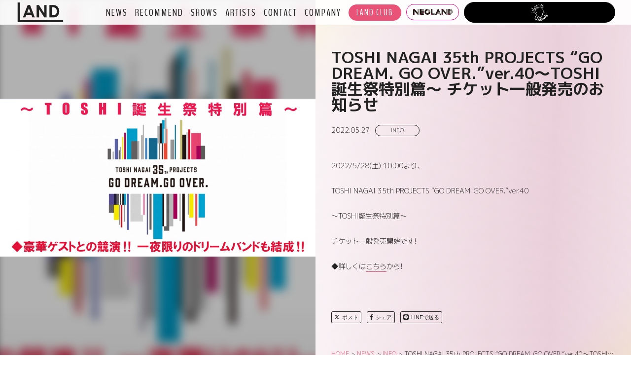

--- FILE ---
content_type: text/html; charset=UTF-8
request_url: https://land-f.jp/4492/
body_size: 202502
content:
<!DOCTYPE html>
<html lang="ja">
<head>
  <meta charset="UTF-8" />
  <meta http-equiv="X-UA-Compatible" content="IE=edge">
  <meta name="viewport" content="width=device-width, initial-scale=1, minimum-scale=1.0, maximum-scale=1, user-scalable=no, viewport-fit=cover">
  <meta name = "format-detection" content = "telephone=no">
  <link rel="profile" href="http://gmpg.org/xfn/11">
	<link rel="pingback" href="https://land-f.jp/xmlrpc.php">
  <link rel="shortcut icon" href="https://land-f.jp/wp-content/themes/land/images/favicon.ico" type="./image/x-icon">
  <link rel="apple-touch-icon" href="https://land-f.jp/wp-content/themes/land/images/apple-touch-icon.png" sizes="180x180">
  <link href="https://fonts.googleapis.com/css?family=BenchNine|M+PLUS+1p:300,400,700" rel="stylesheet">
  <meta name='robots' content='max-image-preview:large' />
<link rel='dns-prefetch' href='//maps.googleapis.com' />
<link rel='dns-prefetch' href='//cdn.linearicons.com' />
<link rel='dns-prefetch' href='//cdn.jsdelivr.net' />
<link rel='dns-prefetch' href='//cdnjs.cloudflare.com' />
<link rel='dns-prefetch' href='//platform.twitter.com' />
<link rel='dns-prefetch' href='//www.youtube.com' />
<link rel='dns-prefetch' href='//yubinbango.github.io' />
<link rel='dns-prefetch' href='//use.fontawesome.com' />
<link rel="alternate" type="application/rss+xml" title="LAND Inc. &raquo; TOSHI NAGAI 35th PROJECTS “GO DREAM. GO OVER.”ver.40～TOSHI誕生祭特別篇～ チケット一般発売のお知らせ のコメントのフィード" href="https://land-f.jp/4492/feed/" />
<link rel="alternate" title="oEmbed (JSON)" type="application/json+oembed" href="https://land-f.jp/wp-json/oembed/1.0/embed?url=https%3A%2F%2Fland-f.jp%2F4492%2F" />
<link rel="alternate" title="oEmbed (XML)" type="text/xml+oembed" href="https://land-f.jp/wp-json/oembed/1.0/embed?url=https%3A%2F%2Fland-f.jp%2F4492%2F&#038;format=xml" />
<style id='wp-img-auto-sizes-contain-inline-css' type='text/css'>
img:is([sizes=auto i],[sizes^="auto," i]){contain-intrinsic-size:3000px 1500px}
/*# sourceURL=wp-img-auto-sizes-contain-inline-css */
</style>
<style id='wp-block-library-inline-css' type='text/css'>
:root{--wp-block-synced-color:#7a00df;--wp-block-synced-color--rgb:122,0,223;--wp-bound-block-color:var(--wp-block-synced-color);--wp-editor-canvas-background:#ddd;--wp-admin-theme-color:#007cba;--wp-admin-theme-color--rgb:0,124,186;--wp-admin-theme-color-darker-10:#006ba1;--wp-admin-theme-color-darker-10--rgb:0,107,160.5;--wp-admin-theme-color-darker-20:#005a87;--wp-admin-theme-color-darker-20--rgb:0,90,135;--wp-admin-border-width-focus:2px}@media (min-resolution:192dpi){:root{--wp-admin-border-width-focus:1.5px}}.wp-element-button{cursor:pointer}:root .has-very-light-gray-background-color{background-color:#eee}:root .has-very-dark-gray-background-color{background-color:#313131}:root .has-very-light-gray-color{color:#eee}:root .has-very-dark-gray-color{color:#313131}:root .has-vivid-green-cyan-to-vivid-cyan-blue-gradient-background{background:linear-gradient(135deg,#00d084,#0693e3)}:root .has-purple-crush-gradient-background{background:linear-gradient(135deg,#34e2e4,#4721fb 50%,#ab1dfe)}:root .has-hazy-dawn-gradient-background{background:linear-gradient(135deg,#faaca8,#dad0ec)}:root .has-subdued-olive-gradient-background{background:linear-gradient(135deg,#fafae1,#67a671)}:root .has-atomic-cream-gradient-background{background:linear-gradient(135deg,#fdd79a,#004a59)}:root .has-nightshade-gradient-background{background:linear-gradient(135deg,#330968,#31cdcf)}:root .has-midnight-gradient-background{background:linear-gradient(135deg,#020381,#2874fc)}:root{--wp--preset--font-size--normal:16px;--wp--preset--font-size--huge:42px}.has-regular-font-size{font-size:1em}.has-larger-font-size{font-size:2.625em}.has-normal-font-size{font-size:var(--wp--preset--font-size--normal)}.has-huge-font-size{font-size:var(--wp--preset--font-size--huge)}.has-text-align-center{text-align:center}.has-text-align-left{text-align:left}.has-text-align-right{text-align:right}.has-fit-text{white-space:nowrap!important}#end-resizable-editor-section{display:none}.aligncenter{clear:both}.items-justified-left{justify-content:flex-start}.items-justified-center{justify-content:center}.items-justified-right{justify-content:flex-end}.items-justified-space-between{justify-content:space-between}.screen-reader-text{border:0;clip-path:inset(50%);height:1px;margin:-1px;overflow:hidden;padding:0;position:absolute;width:1px;word-wrap:normal!important}.screen-reader-text:focus{background-color:#ddd;clip-path:none;color:#444;display:block;font-size:1em;height:auto;left:5px;line-height:normal;padding:15px 23px 14px;text-decoration:none;top:5px;width:auto;z-index:100000}html :where(.has-border-color){border-style:solid}html :where([style*=border-top-color]){border-top-style:solid}html :where([style*=border-right-color]){border-right-style:solid}html :where([style*=border-bottom-color]){border-bottom-style:solid}html :where([style*=border-left-color]){border-left-style:solid}html :where([style*=border-width]){border-style:solid}html :where([style*=border-top-width]){border-top-style:solid}html :where([style*=border-right-width]){border-right-style:solid}html :where([style*=border-bottom-width]){border-bottom-style:solid}html :where([style*=border-left-width]){border-left-style:solid}html :where(img[class*=wp-image-]){height:auto;max-width:100%}:where(figure){margin:0 0 1em}html :where(.is-position-sticky){--wp-admin--admin-bar--position-offset:var(--wp-admin--admin-bar--height,0px)}@media screen and (max-width:600px){html :where(.is-position-sticky){--wp-admin--admin-bar--position-offset:0px}}

/*# sourceURL=wp-block-library-inline-css */
</style><style id='global-styles-inline-css' type='text/css'>
:root{--wp--preset--aspect-ratio--square: 1;--wp--preset--aspect-ratio--4-3: 4/3;--wp--preset--aspect-ratio--3-4: 3/4;--wp--preset--aspect-ratio--3-2: 3/2;--wp--preset--aspect-ratio--2-3: 2/3;--wp--preset--aspect-ratio--16-9: 16/9;--wp--preset--aspect-ratio--9-16: 9/16;--wp--preset--color--black: #000000;--wp--preset--color--cyan-bluish-gray: #abb8c3;--wp--preset--color--white: #ffffff;--wp--preset--color--pale-pink: #f78da7;--wp--preset--color--vivid-red: #cf2e2e;--wp--preset--color--luminous-vivid-orange: #ff6900;--wp--preset--color--luminous-vivid-amber: #fcb900;--wp--preset--color--light-green-cyan: #7bdcb5;--wp--preset--color--vivid-green-cyan: #00d084;--wp--preset--color--pale-cyan-blue: #8ed1fc;--wp--preset--color--vivid-cyan-blue: #0693e3;--wp--preset--color--vivid-purple: #9b51e0;--wp--preset--gradient--vivid-cyan-blue-to-vivid-purple: linear-gradient(135deg,rgb(6,147,227) 0%,rgb(155,81,224) 100%);--wp--preset--gradient--light-green-cyan-to-vivid-green-cyan: linear-gradient(135deg,rgb(122,220,180) 0%,rgb(0,208,130) 100%);--wp--preset--gradient--luminous-vivid-amber-to-luminous-vivid-orange: linear-gradient(135deg,rgb(252,185,0) 0%,rgb(255,105,0) 100%);--wp--preset--gradient--luminous-vivid-orange-to-vivid-red: linear-gradient(135deg,rgb(255,105,0) 0%,rgb(207,46,46) 100%);--wp--preset--gradient--very-light-gray-to-cyan-bluish-gray: linear-gradient(135deg,rgb(238,238,238) 0%,rgb(169,184,195) 100%);--wp--preset--gradient--cool-to-warm-spectrum: linear-gradient(135deg,rgb(74,234,220) 0%,rgb(151,120,209) 20%,rgb(207,42,186) 40%,rgb(238,44,130) 60%,rgb(251,105,98) 80%,rgb(254,248,76) 100%);--wp--preset--gradient--blush-light-purple: linear-gradient(135deg,rgb(255,206,236) 0%,rgb(152,150,240) 100%);--wp--preset--gradient--blush-bordeaux: linear-gradient(135deg,rgb(254,205,165) 0%,rgb(254,45,45) 50%,rgb(107,0,62) 100%);--wp--preset--gradient--luminous-dusk: linear-gradient(135deg,rgb(255,203,112) 0%,rgb(199,81,192) 50%,rgb(65,88,208) 100%);--wp--preset--gradient--pale-ocean: linear-gradient(135deg,rgb(255,245,203) 0%,rgb(182,227,212) 50%,rgb(51,167,181) 100%);--wp--preset--gradient--electric-grass: linear-gradient(135deg,rgb(202,248,128) 0%,rgb(113,206,126) 100%);--wp--preset--gradient--midnight: linear-gradient(135deg,rgb(2,3,129) 0%,rgb(40,116,252) 100%);--wp--preset--font-size--small: 13px;--wp--preset--font-size--medium: 20px;--wp--preset--font-size--large: 36px;--wp--preset--font-size--x-large: 42px;--wp--preset--spacing--20: 0.44rem;--wp--preset--spacing--30: 0.67rem;--wp--preset--spacing--40: 1rem;--wp--preset--spacing--50: 1.5rem;--wp--preset--spacing--60: 2.25rem;--wp--preset--spacing--70: 3.38rem;--wp--preset--spacing--80: 5.06rem;--wp--preset--shadow--natural: 6px 6px 9px rgba(0, 0, 0, 0.2);--wp--preset--shadow--deep: 12px 12px 50px rgba(0, 0, 0, 0.4);--wp--preset--shadow--sharp: 6px 6px 0px rgba(0, 0, 0, 0.2);--wp--preset--shadow--outlined: 6px 6px 0px -3px rgb(255, 255, 255), 6px 6px rgb(0, 0, 0);--wp--preset--shadow--crisp: 6px 6px 0px rgb(0, 0, 0);}:where(.is-layout-flex){gap: 0.5em;}:where(.is-layout-grid){gap: 0.5em;}body .is-layout-flex{display: flex;}.is-layout-flex{flex-wrap: wrap;align-items: center;}.is-layout-flex > :is(*, div){margin: 0;}body .is-layout-grid{display: grid;}.is-layout-grid > :is(*, div){margin: 0;}:where(.wp-block-columns.is-layout-flex){gap: 2em;}:where(.wp-block-columns.is-layout-grid){gap: 2em;}:where(.wp-block-post-template.is-layout-flex){gap: 1.25em;}:where(.wp-block-post-template.is-layout-grid){gap: 1.25em;}.has-black-color{color: var(--wp--preset--color--black) !important;}.has-cyan-bluish-gray-color{color: var(--wp--preset--color--cyan-bluish-gray) !important;}.has-white-color{color: var(--wp--preset--color--white) !important;}.has-pale-pink-color{color: var(--wp--preset--color--pale-pink) !important;}.has-vivid-red-color{color: var(--wp--preset--color--vivid-red) !important;}.has-luminous-vivid-orange-color{color: var(--wp--preset--color--luminous-vivid-orange) !important;}.has-luminous-vivid-amber-color{color: var(--wp--preset--color--luminous-vivid-amber) !important;}.has-light-green-cyan-color{color: var(--wp--preset--color--light-green-cyan) !important;}.has-vivid-green-cyan-color{color: var(--wp--preset--color--vivid-green-cyan) !important;}.has-pale-cyan-blue-color{color: var(--wp--preset--color--pale-cyan-blue) !important;}.has-vivid-cyan-blue-color{color: var(--wp--preset--color--vivid-cyan-blue) !important;}.has-vivid-purple-color{color: var(--wp--preset--color--vivid-purple) !important;}.has-black-background-color{background-color: var(--wp--preset--color--black) !important;}.has-cyan-bluish-gray-background-color{background-color: var(--wp--preset--color--cyan-bluish-gray) !important;}.has-white-background-color{background-color: var(--wp--preset--color--white) !important;}.has-pale-pink-background-color{background-color: var(--wp--preset--color--pale-pink) !important;}.has-vivid-red-background-color{background-color: var(--wp--preset--color--vivid-red) !important;}.has-luminous-vivid-orange-background-color{background-color: var(--wp--preset--color--luminous-vivid-orange) !important;}.has-luminous-vivid-amber-background-color{background-color: var(--wp--preset--color--luminous-vivid-amber) !important;}.has-light-green-cyan-background-color{background-color: var(--wp--preset--color--light-green-cyan) !important;}.has-vivid-green-cyan-background-color{background-color: var(--wp--preset--color--vivid-green-cyan) !important;}.has-pale-cyan-blue-background-color{background-color: var(--wp--preset--color--pale-cyan-blue) !important;}.has-vivid-cyan-blue-background-color{background-color: var(--wp--preset--color--vivid-cyan-blue) !important;}.has-vivid-purple-background-color{background-color: var(--wp--preset--color--vivid-purple) !important;}.has-black-border-color{border-color: var(--wp--preset--color--black) !important;}.has-cyan-bluish-gray-border-color{border-color: var(--wp--preset--color--cyan-bluish-gray) !important;}.has-white-border-color{border-color: var(--wp--preset--color--white) !important;}.has-pale-pink-border-color{border-color: var(--wp--preset--color--pale-pink) !important;}.has-vivid-red-border-color{border-color: var(--wp--preset--color--vivid-red) !important;}.has-luminous-vivid-orange-border-color{border-color: var(--wp--preset--color--luminous-vivid-orange) !important;}.has-luminous-vivid-amber-border-color{border-color: var(--wp--preset--color--luminous-vivid-amber) !important;}.has-light-green-cyan-border-color{border-color: var(--wp--preset--color--light-green-cyan) !important;}.has-vivid-green-cyan-border-color{border-color: var(--wp--preset--color--vivid-green-cyan) !important;}.has-pale-cyan-blue-border-color{border-color: var(--wp--preset--color--pale-cyan-blue) !important;}.has-vivid-cyan-blue-border-color{border-color: var(--wp--preset--color--vivid-cyan-blue) !important;}.has-vivid-purple-border-color{border-color: var(--wp--preset--color--vivid-purple) !important;}.has-vivid-cyan-blue-to-vivid-purple-gradient-background{background: var(--wp--preset--gradient--vivid-cyan-blue-to-vivid-purple) !important;}.has-light-green-cyan-to-vivid-green-cyan-gradient-background{background: var(--wp--preset--gradient--light-green-cyan-to-vivid-green-cyan) !important;}.has-luminous-vivid-amber-to-luminous-vivid-orange-gradient-background{background: var(--wp--preset--gradient--luminous-vivid-amber-to-luminous-vivid-orange) !important;}.has-luminous-vivid-orange-to-vivid-red-gradient-background{background: var(--wp--preset--gradient--luminous-vivid-orange-to-vivid-red) !important;}.has-very-light-gray-to-cyan-bluish-gray-gradient-background{background: var(--wp--preset--gradient--very-light-gray-to-cyan-bluish-gray) !important;}.has-cool-to-warm-spectrum-gradient-background{background: var(--wp--preset--gradient--cool-to-warm-spectrum) !important;}.has-blush-light-purple-gradient-background{background: var(--wp--preset--gradient--blush-light-purple) !important;}.has-blush-bordeaux-gradient-background{background: var(--wp--preset--gradient--blush-bordeaux) !important;}.has-luminous-dusk-gradient-background{background: var(--wp--preset--gradient--luminous-dusk) !important;}.has-pale-ocean-gradient-background{background: var(--wp--preset--gradient--pale-ocean) !important;}.has-electric-grass-gradient-background{background: var(--wp--preset--gradient--electric-grass) !important;}.has-midnight-gradient-background{background: var(--wp--preset--gradient--midnight) !important;}.has-small-font-size{font-size: var(--wp--preset--font-size--small) !important;}.has-medium-font-size{font-size: var(--wp--preset--font-size--medium) !important;}.has-large-font-size{font-size: var(--wp--preset--font-size--large) !important;}.has-x-large-font-size{font-size: var(--wp--preset--font-size--x-large) !important;}
/*# sourceURL=global-styles-inline-css */
</style>

<style id='classic-theme-styles-inline-css' type='text/css'>
/*! This file is auto-generated */
.wp-block-button__link{color:#fff;background-color:#32373c;border-radius:9999px;box-shadow:none;text-decoration:none;padding:calc(.667em + 2px) calc(1.333em + 2px);font-size:1.125em}.wp-block-file__button{background:#32373c;color:#fff;text-decoration:none}
/*# sourceURL=/wp-includes/css/classic-themes.min.css */
</style>
<link rel='stylesheet' id='font-awesome-css' href='//use.fontawesome.com/releases/v6.4.2/css/all.css?ver=6.9' type='text/css' media='all' />
<link rel='stylesheet' id='fancybox-css-css' href='//cdn.jsdelivr.net/gh/fancyapps/fancybox@3.5.7/dist/jquery.fancybox.min.css?ver=6.9' type='text/css' media='all' />
<link rel='stylesheet' id='swiper-css-css' href='//cdnjs.cloudflare.com/ajax/libs/Swiper/4.5.0/css/swiper.min.css?ver=6.9' type='text/css' media='all' />
<link rel='stylesheet' id='slick-css-css' href='//cdnjs.cloudflare.com/ajax/libs/slick-carousel/1.8.1/slick.min.css?ver=6.9' type='text/css' media='all' />
<link rel='stylesheet' id='slick-theme-css-css' href='//cdnjs.cloudflare.com/ajax/libs/slick-carousel/1.8.1/slick-theme.min.css?ver=6.9' type='text/css' media='all' />
<link rel='stylesheet' id='validationEngine-css-css' href='//cdnjs.cloudflare.com/ajax/libs/jQuery-Validation-Engine/2.6.4/validationEngine.jquery.min.css?ver=6.9' type='text/css' media='all' />
<link rel='stylesheet' id='land-style-css' href='https://land-f.jp/wp-content/themes/land/style.css?ver=6.9' type='text/css' media='all' />
<script type="text/javascript" src="//maps.googleapis.com/maps/api/js?key=AIzaSyAMB1OrTVjn3tL8lrBt6lNcy00kI7-FCuw&amp;ver=6.9" id="googlemap-script-js"></script>
<script type="text/javascript" src="https://land-f.jp/wp-includes/js/jquery/jquery.min.js?ver=3.7.1" id="jquery-core-js"></script>
<script type="text/javascript" src="https://land-f.jp/wp-includes/js/jquery/jquery-migrate.min.js?ver=3.4.1" id="jquery-migrate-js"></script>
<link rel="https://api.w.org/" href="https://land-f.jp/wp-json/" /><link rel="alternate" title="JSON" type="application/json" href="https://land-f.jp/wp-json/wp/v2/posts/4492" /><link rel="EditURI" type="application/rsd+xml" title="RSD" href="https://land-f.jp/xmlrpc.php?rsd" />
<link rel="canonical" href="https://land-f.jp/4492/" />
<link rel='shortlink' href='https://land-f.jp/?p=4492' />
<title>TOSHI NAGAI 35th PROJECTS “GO DREAM. GO OVER.”ver.40～TOSHI誕生祭特別篇～ チケット一般発売のお知らせ</title>
<meta name="description" content="2022/5/28(土) 10:00より、 TOSHI NAGAI 35th PROJECTS “GO DREAM. GO OVER.”ver.40 ～TOSHI誕生祭特別篇～ チケット一般発売開始で" />
<meta property="og:title" content="TOSHI NAGAI 35th PROJECTS “GO DREAM. GO OVER.”ver.40～TOSHI誕生祭特別篇～ チケット一般発売のお知らせ" />
<meta property="og:description" content="2022/5/28(土) 10:00より、 TOSHI NAGAI 35th PROJECTS “GO DREAM. GO OVER.”ver.40 ～TOSHI誕生祭特別篇～ チケット一般発売開始で" />
<meta property="og:type" content="article" />
<meta property="og:url" content="https://land-f.jp/4492/" />
<meta property="og:image" content="https://land-f.jp/wp-content/uploads/20220520135453.jpg" />
<meta property="og:site_name" content="LAND Inc." />
<meta name="twitter:title" content="TOSHI NAGAI 35th PROJECTS “GO DREAM. GO OVER.”ver.40～TOSHI誕生祭特別篇～ チケット一般発売のお知らせ" />
<meta name="twitter:image" content="https://land-f.jp/wp-content/uploads/20220520135453.jpg" />
<meta name="twitter:url" content="https://land-f.jp/4492/" />
<meta name="twitter:card" content="summary_large_image" />
<meta property="og:locale" content="ja_JP" />
  <!-- Global site tag (gtag.js) - Google Analytics -->
  <script async src="https://www.googletagmanager.com/gtag/js?id=UA-134051331-1"></script>
  <script>
    window.dataLayer = window.dataLayer || [];
    function gtag(){dataLayer.push(arguments);}
    gtag('js', new Date());

    gtag('config', 'UA-134051331-1');
  </script>
  <script>
    var path = "https://land-f.jp/wp-content/themes/land";
  </script>
</head>
<body class="wp-singular post-template-default single single-post postid-4492 single-format-standard wp-theme-land">

<div id="background"></div>
<svg aria-hidden="true" style="position: absolute; width: 0; height: 0; overflow: hidden;" version="1.1" xmlns="http://www.w3.org/2000/svg" xmlns:xlink="http://www.w3.org/1999/xlink">
<defs>
<symbol id="icon-logo-land" viewBox="0 0 74 32">
<title>logo-land</title>
<path d="M0 0h3.832v28.347h70.072v3.593h-73.904z"></path>
<path d="M16.275 4.12h3.88l7.737 20.108h-3.94l-1.581-4.144h-8.24l-1.641 4.144h-3.976zM18.24 9.449l-2.671 6.91h5.389z"></path>
<path d="M30.862 4.12h3.677l8.575 13.234v-13.174h3.82v20.048h-3.641l-8.563-13.198v13.174h-3.832z"></path>
<path d="M51.581 4.12h4.539c0.258-0.016 0.56-0.025 0.864-0.025 2.037 0 3.979 0.405 5.75 1.139l-0.1-0.037c1.514 0.825 2.718 2.055 3.487 3.546l0.022 0.047c0.876 1.577 1.392 3.458 1.392 5.459 0 0.089-0.001 0.178-0.003 0.266l0-0.013c0 0.031 0 0.068 0 0.104 0 1.5-0.286 2.934-0.806 4.249l0.027-0.078c-0.483 1.246-1.191 2.308-2.083 3.184l-0.001 0.001c-0.806 0.79-1.793 1.399-2.894 1.758l-0.053 0.015c-1.372 0.325-2.946 0.512-4.565 0.512-0.324 0-0.646-0.007-0.966-0.022l0.045 0.002h-4.659zM55.389 7.808v12.695h1.772c0.163 0.011 0.353 0.017 0.544 0.017 1.176 0 2.298-0.231 3.323-0.649l-0.059 0.021c0.845-0.461 1.513-1.156 1.928-1.997l0.012-0.027c0.471-0.948 0.747-2.064 0.747-3.245 0-0.088-0.002-0.177-0.005-0.264l0 0.013c0.009-0.126 0.013-0.273 0.013-0.421 0-1.757-0.684-3.354-1.801-4.54l0.003 0.003c-1.228-1.009-2.816-1.621-4.547-1.621-0.225 0-0.448 0.010-0.667 0.031l0.028-0.002z"></path>
</symbol>
<symbol id="icon-icon-lock" viewBox="0 0 26 32">
<title>icon-lock</title>
<path d="M12.936 0c-4.512 0-8.17 3.658-8.17 8.17v0 3.404h-2.723c-1.128 0-2.043 0.914-2.043 2.043v0 16.34c0 1.128 0.914 2.043 2.043 2.043v0h21.787c1.128 0 2.043-0.914 2.043-2.043v0-16.34c0-1.128-0.914-2.043-2.043-2.043v0h-2.723v-3.404c0-4.512-3.658-8.17-8.17-8.17v0zM12.936 1.362c0.012-0 0.027-0 0.041-0 3.738 0 6.768 3.030 6.768 6.768 0 0.014-0 0.029-0 0.043v-0.002 3.404h-13.617v-3.404c-0-0.012-0-0.027-0-0.041 0-3.738 3.030-6.768 6.768-6.768 0.014 0 0.029 0 0.043 0h-0.002zM2.043 12.936h21.787c0.376 0 0.681 0.305 0.681 0.681v0 16.34c0 0.376-0.305 0.681-0.681 0.681v0h-21.787c-0.376 0-0.681-0.305-0.681-0.681v0-16.34c0-0.376 0.305-0.681 0.681-0.681v0zM12.936 18.383c-1.128 0-2.043 0.914-2.043 2.043v0c-0 0.005-0 0.012-0 0.018 0 0.589 0.263 1.116 0.678 1.471l0.003 0.002v1.913c0 0.752 0.61 1.362 1.362 1.362s1.362-0.61 1.362-1.362v0-1.913c0.418-0.357 0.681-0.884 0.681-1.473 0-0.006-0-0.013-0-0.019v0.001c0-1.128-0.914-2.043-2.043-2.043v0z"></path>
</symbol>
<symbol id="icon-icon-engaku" viewBox="0 0 163 32">
<path d="M121.010 14.826h-3.454v-10.73h3.454v3.809h3.863v-3.809h3.454v10.771h-3.454v-4.45h-3.863zM124.71 0h-3.536v3.945h3.536zM121.174 14.921v1.911h-9.406v2.73h22.348v-2.73h-9.406v-1.911zM110.648 14.826h3.727l2.73-5.939-3.085-5.87h-3.631l3.276 5.966zM128.792 8.887l2.73 5.939h3.727l-3.044-5.843 3.29-5.966h-3.618zM122.935 19.904l-7.495 4.805h-4.86l4.355 4.587 5.98-4.3v6.143h4.096v-6.143l5.98 4.3 4.3-4.587h-4.846zM38.225 15.618h-3.208l3.208 5.652v9.87h3.959v-23.604h-3.959zM46.034 15.618h-3.208l3.167 5.652v9.87h4.096v-29.133h-4.096zM30.307 15.618h-3.208l3.167 5.652-2.212 9.87h4.519l1.802-9.393v-19.741h-4.096zM9.556 0l-1.693 7.372h-7.863v3.017h7.208l-4.573 20.751h4.778l6.853-31.14zM18.020 22.225l3.249-14.853h-4.887l-3.222 15.386 3.713 8.382h5.993l0.942-3.768h-3.577zM90.976 7.863l-2.485-5.857h-3.386l2.485 5.857zM101.898 18.403h4.259v9.98l-4.014 3.618v-4.696h-11.823l-1.584-3.536h13.392v-2.853h-12.833l-4.519 10.225h-3.754l14.007-31.14h3.645l-2.389 5.352h7.645l-3.154 7.031h3.863zM93.147 12.382h4.096l1.925-4.519h-4zM99.754 14.894h-7.727l-1.57 3.509h7.836zM140.314 3.017v2.512h18.184v4.314h-2.962v-2.307h-4v2.307h-11.208v20.655h7.945l2.73-2.512h-6.293v-15.631h6.826v15.263l4.014-3.618v-11.645h2.962v18.362h4.41v-27.7zM147.754 21.461h3.276l-2.485-5.843h-3.276zM69.188 21.57v-5.092l-4.014-3.618v8.71l-5.379 4.532h-5.761l5.775 5.297 7.372-6.58 7.372 6.58 5.775-5.256h-5.761zM67.181 10.198l6.444 5.911 4.969-5.038h-5.147l-4.259-3.836v-7.236h-4.014v7.236l-4.259 3.836h-5.147l4.969 5.038zM60.068 8.764c0.024 0.001 0.053 0.001 0.082 0.001 1.25 0 2.265-1.006 2.28-2.253v-0.001c-0.006-0.502-0.202-0.957-0.52-1.298l0.001 0.001-4-4.096v5.707c0.010 1.078 0.886 1.948 1.966 1.948 0.067 0 0.134-0.003 0.199-0.010l-0.008 0.001zM74.43 8.764c0.037 0.002 0.080 0.004 0.123 0.004 1.077 0 1.953-0.867 1.966-1.941v-5.749l-4 4.096c-0.316 0.34-0.513 0.795-0.519 1.296v0.001c-0 0.005-0 0.010-0 0.015 0 1.259 1.021 2.28 2.28 2.28 0.029 0 0.058-0.001 0.086-0.002l-0.004 0zM56.956 21.679c0.010 1.101 0.905 1.989 2.007 1.989 0.067 0 0.134-0.003 0.2-0.010l-0.008 0.001c1.259-0.023 2.272-1.046 2.28-2.306v-0.001c0.001-0.017 0.001-0.037 0.001-0.057 0-0.509-0.203-0.971-0.534-1.308l0 0-4.096-4.218zM72.942 21.352c0.007 1.276 1.043 2.309 2.321 2.309 0.029 0 0.058-0.001 0.086-0.002l-0.004 0c0.057 0.006 0.124 0.009 0.191 0.009 1.102 0 1.996-0.888 2.007-1.988v-5.858l-4.096 4.218c-0.345 0.332-0.563 0.795-0.573 1.309l-0 0.002z"></path>
</symbol>
<symbol id="icon-logo-neoland" viewBox="0 0 109 32">
<path fill="#040000" style="fill: var(--color1, #040000)" d="M22.646 27.757c0.054 0.133 0.085 0.287 0.085 0.449 0 0.006-0 0.011-0 0.017v-0.001 0.275h-0.698v-0.233c0-0.003 0-0.006 0-0.009 0-0.131-0.042-0.251-0.114-0.349l0.001 0.002c-0.072-0.090-0.181-0.147-0.304-0.147-0.003 0-0.007 0-0.010 0h0c-0.016-0.003-0.034-0.004-0.052-0.004-0.123 0-0.231 0.064-0.292 0.161l-0.001 0.001c-0.054 0.107-0.085 0.234-0.085 0.368 0 0.007 0 0.014 0 0.021l-0-0.001v2.48c-0 0.005-0 0.012-0 0.018 0 0.124 0.033 0.241 0.091 0.342l-0.002-0.003c0.072 0.088 0.18 0.145 0.302 0.145 0.011 0 0.022-0 0.033-0.001l-0.001 0c0.053-0.002 0.104-0.012 0.151-0.028l-0.004 0.001c0.114-0.035 0.204-0.119 0.247-0.226l0.001-0.003c0.025-0.064 0.039-0.137 0.039-0.214 0-0.008-0-0.016-0-0.023l0 0.001v-0.221h0.698v0.302c0 0.002 0 0.005 0 0.007 0 0.151-0.031 0.296-0.088 0.426l0.003-0.007c-0.061 0.138-0.14 0.256-0.237 0.357l0-0c-0.098 0.101-0.213 0.184-0.342 0.245l-0.007 0.003c-0.125 0.059-0.272 0.093-0.427 0.093-0.002 0-0.005 0-0.007-0h0c-0.139-0.003-0.272-0.022-0.399-0.057l0.011 0.003c-0.149-0.035-0.279-0.101-0.389-0.191l0.002 0.001c-0.111-0.097-0.201-0.214-0.265-0.346l-0.003-0.006c-0.069-0.147-0.11-0.319-0.11-0.501 0-0.017 0-0.035 0.001-0.052l-0 0.002v-2.67c-0-0.003-0-0.008-0-0.012 0-0.156 0.030-0.305 0.084-0.442l-0.003 0.008c0.055-0.138 0.134-0.255 0.232-0.353l0-0c0.101-0.099 0.22-0.179 0.353-0.234l0.007-0.003c0.129-0.054 0.28-0.085 0.437-0.085 0.007 0 0.014 0 0.021 0h-0.001c0.011-0 0.025-0.001 0.038-0.001 0.298 0 0.568 0.123 0.76 0.322l0 0c0.1 0.104 0.181 0.228 0.237 0.364l0.003 0.008zM26.672 27.125l1.085 4.852h-0.698l-0.205-1.042h-0.945l-0.205 1.042h-0.694l1.081-4.852zM26.738 30.26l-0.341-1.759-0.337 1.759zM31.698 27.16c-0.134-0.061-0.291-0.097-0.457-0.097-0.006 0-0.011 0-0.017 0h0.001c-0.010-0-0.021-0-0.032-0-0.18 0-0.352 0.039-0.506 0.108l0.008-0.003c-0.144 0.071-0.265 0.166-0.363 0.281l-0.001 0.002c-0.099 0.119-0.176 0.26-0.223 0.414l-0.002 0.008c-0.047 0.151-0.074 0.325-0.074 0.506 0 0.005 0 0.010 0 0.015v-0.001c-0.001 0.022-0.002 0.047-0.002 0.073 0 0.255 0.056 0.496 0.157 0.712l-0.004-0.010c0.136 0.229 0.346 0.402 0.597 0.486l0.008 0.002 0.484 0.182c0.081 0.031 0.15 0.065 0.215 0.104l-0.006-0.003c0.051 0.033 0.094 0.074 0.127 0.122l0.001 0.002c0.028 0.058 0.047 0.125 0.054 0.195l0 0.003q0 0.12 0 0.314c0 0.108 0 0.209 0 0.294-0.007 0.086-0.030 0.165-0.067 0.236l0.002-0.003c-0.038 0.061-0.090 0.11-0.153 0.142l-0.002 0.001c-0.073 0.035-0.158 0.055-0.247 0.055-0.010 0-0.019-0-0.029-0.001l0.001 0c-0.014 0.002-0.030 0.002-0.046 0.002-0.136 0-0.259-0.061-0.341-0.157l-0-0.001c-0.070-0.095-0.112-0.214-0.112-0.344 0-0 0-0.001 0-0.001v0-0.217h-0.682v0.26c-0 0.003-0 0.006-0 0.010 0 0.161 0.034 0.313 0.096 0.451l-0.003-0.007c0.064 0.141 0.147 0.261 0.248 0.364l-0-0c0.107 0.105 0.236 0.188 0.38 0.242l0.008 0.002c0.137 0.056 0.296 0.089 0.463 0.089 0.002 0 0.004 0 0.006 0h-0c0.013 0 0.028 0.001 0.043 0.001 0.189 0 0.369-0.040 0.531-0.113l-0.008 0.003c0.156-0.070 0.286-0.172 0.386-0.3l0.002-0.002c0.091-0.127 0.159-0.276 0.196-0.437l0.002-0.008c0.039-0.163 0.062-0.35 0.062-0.543 0-0.010-0-0.019-0-0.029v0.001c-0-0.167-0.010-0.331-0.029-0.493l0.002 0.020c-0.016-0.143-0.053-0.275-0.108-0.396l0.003 0.008c-0.057-0.109-0.132-0.201-0.223-0.274l-0.002-0.001c-0.11-0.088-0.239-0.16-0.379-0.207l-0.009-0.003-0.535-0.209c-0.081-0.032-0.152-0.070-0.217-0.115l0.004 0.002c-0.050-0.032-0.091-0.075-0.119-0.126l-0.001-0.002c-0.026-0.049-0.044-0.107-0.050-0.168l-0-0.002c-0.002-0.036-0.004-0.078-0.004-0.12s0.001-0.084 0.004-0.126l-0 0.006c0-0.001 0-0.003 0-0.005 0-0.081 0.008-0.159 0.025-0.235l-0.001 0.007c0.010-0.076 0.036-0.144 0.075-0.203l-0.001 0.002c0.037-0.056 0.085-0.101 0.141-0.135l0.002-0.001c0.059-0.035 0.131-0.055 0.206-0.055 0.009 0 0.018 0 0.027 0.001l-0.001-0c0.015-0.002 0.031-0.003 0.048-0.003 0.139 0 0.262 0.068 0.338 0.172l0.001 0.001c0.071 0.111 0.113 0.246 0.113 0.39 0 0.009-0 0.017-0 0.025l0-0.001v0.155h0.698v-0.341c-0-0.293-0.12-0.557-0.314-0.748l-0-0c-0.113-0.098-0.248-0.176-0.395-0.226l-0.008-0.002zM34.914 31.957h2.073v-0.694h-1.376v-1.426h1.201v-0.655h-1.201v-1.422h1.376v-0.636h-2.073zM39.421 31.957h0.697v-0.694h-0.697zM42.788 27.617v0.736l0.697-0.512v4.115h0.69v-4.832h-0.694zM52.476 29.028c0.027-0.061 0.051-0.133 0.068-0.208l0.002-0.009c0.012-0.064 0.021-0.142 0.027-0.222l0-0.007c0-0.081 0-0.178 0-0.298 0-0.003 0-0.006 0-0.008 0-0.162-0.021-0.32-0.061-0.469l0.003 0.013c-0.040-0.148-0.102-0.277-0.185-0.391l0.002 0.003c-0.086-0.112-0.195-0.203-0.32-0.265l-0.005-0.002c-0.128-0.064-0.279-0.101-0.439-0.101-0.009 0-0.018 0-0.027 0l0.001-0c-0.003-0-0.008-0-0.012-0-0.145 0-0.282 0.031-0.405 0.088l0.006-0.003c-0.127 0.056-0.235 0.133-0.325 0.228l-0 0c-0.189 0.188-0.306 0.449-0.306 0.736 0 0.003 0 0.005 0 0.008v-0 0.387h0.694v-0.387c-0-0.006-0.001-0.014-0.001-0.022 0-0.092 0.036-0.176 0.094-0.238l-0 0c0.060-0.053 0.14-0.086 0.228-0.086 0.007 0 0.014 0 0.021 0.001l-0.001-0c0.007-0 0.015-0.001 0.022-0.001 0.065 0 0.126 0.019 0.176 0.052l-0.001-0.001c0.045 0.032 0.080 0.073 0.104 0.122l0.001 0.002c0.021 0.052 0.034 0.111 0.035 0.174v0c0 0.066 0 0.128 0 0.19 0 0.132 0 0.24 0 0.329-0.020 0.117-0.059 0.221-0.115 0.314l0.002-0.004-1.252 2.368v0.651h2.073v-0.709h-1.255l1.023-1.972c0.062-0.105 0.105-0.19 0.136-0.264zM57.056 27.672c0.054 0.125 0.085 0.271 0.085 0.424 0 0.003-0 0.007-0 0.011v-0.001 2.852c0 0.004 0 0.008 0 0.012 0 0.152-0.031 0.297-0.088 0.429l0.003-0.007c-0.059 0.128-0.135 0.237-0.229 0.329l-0 0c-0.094 0.087-0.204 0.158-0.326 0.207l-0.007 0.003c-0.115 0.043-0.248 0.068-0.388 0.068s-0.272-0.025-0.395-0.071l0.008 0.003c-0.127-0.051-0.237-0.122-0.33-0.21l0.001 0c-0.096-0.091-0.173-0.201-0.226-0.323l-0.002-0.006c-0.054-0.12-0.086-0.261-0.086-0.409 0-0.009 0-0.018 0-0.027l-0 0.001v-2.852c-0-0.007-0-0.014-0-0.022 0-0.149 0.031-0.291 0.088-0.418l-0.003 0.007c0.056-0.129 0.133-0.238 0.228-0.329l0-0c0.092-0.087 0.201-0.157 0.323-0.203l0.007-0.002c0.115-0.046 0.248-0.072 0.388-0.072s0.273 0.026 0.395 0.075l-0.007-0.003c0.129 0.048 0.24 0.118 0.334 0.206l-0.001-0c0.096 0.092 0.175 0.201 0.233 0.323l0.003 0.007zM56.444 28.106c0-0.003 0-0.006 0-0.009 0-0.092-0.035-0.176-0.093-0.239l0 0c-0.060-0.060-0.143-0.097-0.235-0.097-0.005 0-0.009 0-0.013 0l0.001-0c-0.005-0-0.010-0-0.015-0-0.090 0-0.171 0.037-0.229 0.097l-0 0c-0.060 0.061-0.097 0.144-0.097 0.237 0 0.004 0 0.008 0 0.012l-0-0.001v2.852c-0 0.004-0 0.008-0 0.013 0 0.092 0.037 0.175 0.097 0.235v0c0.059 0.062 0.142 0.101 0.234 0.101 0.004 0 0.007-0 0.011-0h-0.001c0.002 0 0.005 0 0.008 0 0.094 0 0.179-0.039 0.24-0.101l0-0c0.058-0.061 0.093-0.145 0.093-0.236 0-0.004-0-0.009-0-0.013l0 0.001zM61.613 29.028c0.029-0.062 0.053-0.135 0.069-0.21l0.001-0.006c0.012-0.064 0.021-0.142 0.027-0.222l0-0.007c0-0.081 0-0.178 0-0.298 0-0.003 0-0.006 0-0.008 0-0.162-0.021-0.32-0.061-0.469l0.003 0.013c-0.040-0.148-0.102-0.277-0.185-0.391l0.002 0.003c-0.086-0.111-0.193-0.201-0.316-0.265l-0.005-0.002c-0.13-0.064-0.284-0.101-0.446-0.101-0.008 0-0.016 0-0.024 0l0.001-0c-0.003-0-0.006-0-0.009-0-0.145 0-0.283 0.031-0.408 0.088l0.006-0.003c-0.126 0.058-0.234 0.135-0.325 0.228l-0 0c-0.189 0.188-0.306 0.449-0.306 0.736 0 0.003 0 0.005 0 0.008v-0 0.387h0.694v-0.387c-0-0.006-0.001-0.014-0.001-0.022 0-0.092 0.036-0.176 0.094-0.238l-0 0c0.060-0.053 0.14-0.086 0.228-0.086 0.007 0 0.014 0 0.021 0.001l-0.001-0c0.008-0.001 0.017-0.001 0.026-0.001 0.064 0 0.123 0.019 0.172 0.052l-0.001-0.001c0.045 0.032 0.080 0.073 0.104 0.122l0.001 0.002c0.022 0.049 0.035 0.106 0.035 0.166 0 0.003-0 0.006-0 0.009v-0c0 0.066 0 0.128 0 0.19 0 0.132 0 0.24 0 0.329-0.020 0.116-0.058 0.221-0.111 0.315l0.002-0.005-1.255 2.368v0.651h2.073v-0.709h-1.267l1.023-1.972c0.058-0.105 0.101-0.19 0.139-0.264zM64.326 27.617v0.736l0.698-0.512v4.115h0.694v-4.832h-0.694zM70.746 27.672c0.054 0.121 0.085 0.263 0.085 0.412 0 0.008-0 0.016-0 0.023l0-0.001v2.852c0 0.008 0 0.016 0 0.025 0 0.148-0.031 0.288-0.088 0.415l0.003-0.006c-0.057 0.128-0.134 0.237-0.228 0.329l-0 0c-0.093 0.086-0.202 0.157-0.322 0.207l-0.007 0.003c-0.115 0.042-0.249 0.067-0.388 0.067s-0.272-0.024-0.396-0.069l0.008 0.003c-0.127-0.052-0.236-0.123-0.33-0.21l0.001 0.001c-0.094-0.092-0.171-0.201-0.226-0.323l-0.003-0.007c-0.054-0.12-0.086-0.261-0.086-0.409 0-0.009 0-0.018 0-0.027l-0 0.001v-2.852c-0-0.007-0-0.014-0-0.022 0-0.149 0.031-0.291 0.088-0.418l-0.003 0.007c0.057-0.128 0.134-0.237 0.228-0.329l0-0c0.092-0.087 0.202-0.156 0.323-0.203l0.007-0.002c0.115-0.045 0.248-0.071 0.388-0.071s0.272 0.026 0.395 0.074l-0.007-0.003c0.128 0.049 0.237 0.119 0.33 0.206l-0.001-0c0.094 0.092 0.171 0.201 0.226 0.323l0.003 0.007zM70.138 28.106c0-0.003 0-0.006 0-0.009 0-0.092-0.035-0.176-0.093-0.239l0 0c-0.064-0.060-0.151-0.097-0.246-0.097s-0.182 0.037-0.246 0.097l0-0c-0.058 0.063-0.093 0.147-0.093 0.239 0 0.003 0 0.006 0 0.010v-0 2.852c-0 0.004-0 0.008-0 0.012 0 0.091 0.035 0.174 0.093 0.236l-0-0c0.063 0.062 0.15 0.1 0.246 0.1s0.183-0.038 0.246-0.1l-0 0c0.058-0.061 0.093-0.145 0.093-0.236 0-0.004-0-0.009-0-0.013l0 0.001zM75.048 29.408c0.074 0.056 0.137 0.12 0.192 0.191l0.002 0.002c0.050 0.063 0.088 0.139 0.108 0.221l0.001 0.004c0.024 0.095 0.038 0.205 0.039 0.317v0c0 0.124 0 0.275 0 0.457s0 0.275 0 0.387c-0.004 0.093-0.015 0.181-0.033 0.266l0.002-0.010c-0.010 0.069-0.029 0.132-0.056 0.19l0.002-0.004c-0.027 0.050-0.058 0.101-0.093 0.155-0.084 0.126-0.195 0.228-0.325 0.3l-0.005 0.002c-0.15 0.080-0.328 0.128-0.517 0.128s-0.367-0.047-0.523-0.131l0.006 0.003c-0.134-0.075-0.244-0.177-0.327-0.299l-0.002-0.003c-0.030-0.044-0.060-0.095-0.086-0.147l-0.003-0.008c-0.028-0.054-0.048-0.117-0.058-0.183l-0-0.003c-0.014-0.073-0.025-0.161-0.031-0.25l-0-0.006q0-0.143 0-0.387c0-0.182 0-0.333 0-0.457 0.003-0.114 0.017-0.223 0.041-0.329l-0.002 0.011c0.021-0.086 0.058-0.162 0.109-0.226l-0.001 0.001c0.056-0.074 0.12-0.137 0.191-0.192l0.002-0.002c-0.073-0.057-0.136-0.121-0.192-0.191l-0.002-0.002c-0.048-0.058-0.085-0.126-0.107-0.201l-0.001-0.004c-0.021-0.079-0.035-0.171-0.039-0.265l-0-0.003c0-0.101 0-0.225 0-0.387-0.003-0.050-0.005-0.109-0.005-0.169s0.002-0.118 0.005-0.177l-0 0.008c0.006-0.089 0.023-0.173 0.049-0.252l-0.002 0.007c0.026-0.073 0.052-0.133 0.082-0.191l-0.004 0.009c0.039-0.066 0.076-0.122 0.116-0.175l-0.003 0.005c0.090-0.116 0.204-0.209 0.335-0.273l0.006-0.002c0.13-0.064 0.282-0.101 0.444-0.101s0.314 0.037 0.45 0.103l-0.006-0.003c0.137 0.066 0.251 0.159 0.339 0.273l0.002 0.002c0.040 0.050 0.079 0.106 0.113 0.164l0.003 0.006c0.029 0.051 0.057 0.112 0.079 0.174l0.002 0.008c0.024 0.072 0.040 0.156 0.043 0.243l0 0.001q0 0.14 0 0.337c0 0.143 0 0.267 0 0.387-0.002 0.096-0.016 0.188-0.041 0.275l0.002-0.008c-0.024 0.079-0.061 0.148-0.109 0.206l0.001-0.001c-0.057 0.073-0.121 0.136-0.191 0.192l-0.002 0.002zM74.703 30.008c0-0.001 0-0.002 0-0.003 0-0.094-0.040-0.178-0.104-0.237l-0-0c-0.060-0.062-0.144-0.101-0.236-0.101h-0c-0.094 0-0.179 0.039-0.24 0.101l-0 0c-0.062 0.058-0.101 0.141-0.101 0.232 0 0.003 0 0.006 0 0.008v-0 0.957c-0 0.002-0 0.005-0 0.008 0 0.092 0.039 0.174 0.101 0.232l0 0c0.061 0.062 0.146 0.101 0.24 0.101v0c0.093-0 0.177-0.039 0.236-0.101l0-0c0.064-0.059 0.105-0.143 0.105-0.237 0-0.001 0-0.002 0-0.003v0zM74.703 28.102c-0.002-0.187-0.154-0.339-0.341-0.341h-0c-0.002-0-0.003-0-0.005-0-0.092 0-0.175 0.037-0.235 0.097v0c-0.062 0.058-0.101 0.141-0.101 0.232 0 0.004 0 0.008 0 0.012l-0-0.001v0.709c-0 0.002-0 0.005-0 0.008 0 0.092 0.039 0.174 0.101 0.232l0 0c0.060 0.060 0.143 0.097 0.235 0.097 0.002 0 0.004 0 0.006-0h-0c0.001 0 0.003 0 0.005 0 0.091 0 0.173-0.037 0.232-0.097l0-0c0.064-0.059 0.105-0.143 0.105-0.237 0-0.001 0-0.002 0-0.003v0zM79.857 29.028c0.028-0.062 0.051-0.135 0.065-0.211l0.001-0.006c0.014-0.067 0.024-0.145 0.027-0.226l0-0.003c0-0.081 0-0.178 0-0.298 0-0.003 0-0.006 0-0.008 0-0.162-0.021-0.32-0.061-0.469l0.003 0.013c-0.038-0.148-0.1-0.277-0.181-0.391l0.002 0.004c-0.088-0.11-0.196-0.2-0.32-0.265l-0.005-0.003c-0.13-0.064-0.282-0.101-0.443-0.101-0.009 0-0.018 0-0.027 0l0.001-0c-0.141 0.002-0.274 0.033-0.394 0.088l0.006-0.002c-0.128 0.057-0.237 0.134-0.329 0.228l-0 0c-0.092 0.094-0.168 0.204-0.222 0.326l-0.003 0.007c-0.051 0.119-0.081 0.257-0.081 0.402 0 0.003 0 0.006 0 0.009v-0 0.387h0.698v-0.387c-0-0.006-0.001-0.013-0.001-0.020 0-0.092 0.034-0.176 0.090-0.24l-0 0c0.062-0.053 0.143-0.086 0.232-0.086 0.007 0 0.014 0 0.021 0.001l-0.001-0c0.007-0 0.015-0.001 0.022-0.001 0.065 0 0.126 0.019 0.176 0.052l-0.001-0.001c0.042 0.033 0.076 0.074 0.1 0.122l0.001 0.002c0.023 0.051 0.037 0.111 0.039 0.174l0 0.001c0 0.066 0 0.128 0 0.19 0 0.132 0 0.24 0 0.329-0.018 0.116-0.056 0.221-0.111 0.314l-1.273 2.348v0.651h2.073v-0.694h-1.255l1.023-1.972c0.046-0.105 0.097-0.19 0.124-0.264zM84.17 29.415c0.075 0.056 0.14 0.12 0.196 0.192l0.002 0.002c0.049 0.065 0.086 0.141 0.108 0.224l0.001 0.004c0.024 0.095 0.038 0.205 0.039 0.317v0c0 0.124 0 0.275 0 0.457s0 0.275 0 0.387-0.019 0.182-0.031 0.256c-0.014 0.070-0.034 0.133-0.060 0.192l0.002-0.006c-0.027 0.050-0.058 0.101-0.093 0.155-0.084 0.126-0.195 0.228-0.325 0.3l-0.005 0.002c-0.138 0.081-0.305 0.128-0.482 0.128-0.012 0-0.023-0-0.035-0.001l0.002 0c-0.010 0-0.021 0.001-0.033 0.001-0.179 0-0.346-0.048-0.491-0.131l0.005 0.003c-0.133-0.074-0.243-0.176-0.323-0.299l-0.002-0.003c-0.033-0.045-0.064-0.096-0.091-0.149l-0.003-0.006c-0.028-0.054-0.048-0.117-0.058-0.183l-0-0.003c-0.014-0.073-0.025-0.161-0.031-0.25l-0-0.006q0-0.143 0-0.387c0-0.182 0-0.333 0-0.457 0.002-0.114 0.017-0.223 0.045-0.327l-0.002 0.010c0.019-0.086 0.056-0.162 0.106-0.226l-0.001 0.001c0.056-0.074 0.12-0.137 0.191-0.192l0.002-0.002c-0.073-0.057-0.136-0.121-0.192-0.191l-0.002-0.002c-0.047-0.058-0.082-0.127-0.104-0.201l-0.001-0.004c-0.024-0.079-0.040-0.171-0.043-0.266l-0-0.002c0-0.101 0-0.225 0-0.387-0.003-0.050-0.005-0.109-0.005-0.169s0.002-0.118 0.005-0.177l-0 0.008c0.006-0.089 0.023-0.173 0.049-0.252l-0.002 0.007c0.026-0.073 0.052-0.133 0.082-0.191l-0.004 0.009c0.039-0.066 0.076-0.122 0.116-0.175l-0.003 0.005c0.090-0.116 0.204-0.209 0.335-0.273l0.006-0.002c0.129-0.064 0.281-0.101 0.441-0.101 0.002 0 0.003 0 0.005 0h-0c0.001 0 0.003 0 0.004 0 0.159 0 0.31 0.037 0.443 0.103l-0.006-0.003c0.137 0.065 0.252 0.158 0.339 0.273l0.002 0.002c0.040 0.050 0.079 0.106 0.113 0.164l0.003 0.006c0.029 0.051 0.057 0.112 0.079 0.174l0.002 0.008c0.024 0.072 0.040 0.155 0.046 0.241l0 0.003c0 0.093 0 0.205 0 0.337s0 0.267 0 0.387c-0.002 0.096-0.016 0.188-0.041 0.275l0.002-0.008c-0.024 0.079-0.060 0.147-0.106 0.207l0.001-0.002c-0.060 0.068-0.126 0.128-0.198 0.18l-0.004 0.002zM83.825 30.016c0-0.001 0-0.002 0-0.003 0-0.094-0.040-0.178-0.104-0.237l-0-0c-0.060-0.062-0.144-0.101-0.236-0.101h-0c-0.094 0-0.179 0.039-0.24 0.101l-0 0c-0.062 0.058-0.101 0.141-0.101 0.232 0 0.003 0 0.006 0 0.008v-0 0.957c-0 0.002-0 0.005-0 0.008 0 0.092 0.039 0.174 0.101 0.232l0 0c0.061 0.062 0.146 0.101 0.24 0.101v0c0.093-0 0.177-0.039 0.236-0.101l0-0c0.064-0.059 0.105-0.143 0.105-0.237 0-0.001 0-0.002 0-0.003v0zM83.825 28.109c-0.002-0.187-0.154-0.339-0.341-0.341h-0c-0.002-0-0.003-0-0.005-0-0.092 0-0.175 0.037-0.235 0.097v0c-0.062 0.058-0.101 0.141-0.101 0.232 0 0.004 0 0.008 0 0.012l-0-0.001v0.709c-0 0.002-0 0.005-0 0.008 0 0.092 0.039 0.174 0.101 0.232l0 0c0.060 0.060 0.143 0.097 0.235 0.097 0.002 0 0.004 0 0.006-0h-0c0.085-0.003 0.161-0.038 0.217-0.093l-0 0c0.064-0.059 0.105-0.143 0.105-0.237 0-0.001 0-0.002 0-0.003v0zM47.52 8.045c0 0.001 0 0.002 0 0.004 0 4.445-3.603 8.048-8.048 8.048s-8.048-3.603-8.048-8.048c0-4.445 3.603-8.048 8.048-8.048v0c4.441 0.007 8.040 3.604 8.048 8.044v0.001zM43.137 8.045c0-2.025-1.641-3.666-3.666-3.666s-3.666 1.641-3.666 3.666c0 2.025 1.641 3.666 3.666 3.666v0c2.025 0 3.666-1.641 3.666-3.666v0zM44.884 7.983c-0.041-2.964-2.454-5.351-5.425-5.351-0 0-0 0-0.001 0h0v0.876c0.001 0 0.003 0 0.004 0 2.486 0 4.506 1.995 4.545 4.472l0 0.004zM46.64 7.983c-0.039-3.931-3.233-7.103-7.168-7.107h-0v0.876c3.451 0.004 6.252 2.784 6.289 6.228l0 0.004zM12.458 10.218l-8.374-9.734c-0.263-0.295-0.642-0.481-1.065-0.484h-3.019v16.089h3.821v-10.056l8.637 10.044h0.93v-16.078h-0.93zM16.136 16.089h0.915v-16.089h-0.93zM14.299 16.089h0.93v-16.089h-0.93zM22.863 0h-2.275c-0.873 0-1.581 0.708-1.581 1.581v0 14.508h10.463v-2.282c0 0 0 0 0-0 0-0.868-0.702-1.573-1.569-1.577h-5.038v-1.938h6.607v-3.875h-6.607v-1.81h6.653v-0.93h-6.653v-0.907h6.653v-0.93h-6.653v-0.911h6.653v-0.93zM53.39 1.387c-0.004-0.767-0.627-1.388-1.395-1.388-0.011 0-0.022 0-0.033 0l0.002-0h-2.434v16.089h9.951v-0.93h-6.107v-0.907h6.107v-0.93h-6.107v-0.922h6.107v-0.93h-6.107zM76.125 13.311l1.29 2.759-0.043 0.019h-3.956l-1.081-2.325h-6.669l-1.077 2.325h-3.984l7.080-15.182 0.019-0.023c0.217-0.511 0.715-0.863 1.295-0.863 0.565 0 1.052 0.334 1.275 0.816l0.004 0.009 4.309 9.254h-7.2l-0.426 0.907h8.072l0.434 0.93h-8.94l-0.388 0.833-0.035 0.074h9.792zM67.813 9.168h2.356l-1.162-2.554zM108.501 8.103c0 7.611-7.363 7.971-7.948 7.986h-3.778v-14.508c0-0.873 0.708-1.581 1.581-1.581h2.197c0.585 0.019 7.948 0.388 7.948 8.103zM100.553 11.59c0.388 0 3.488-0.213 3.488-3.511s-3.061-3.557-3.488-3.573zM100.553 13.369c0.523 0 5.235-0.26 5.235-5.278 0-5.1-4.708-5.351-5.235-5.379v0.86c0.434 0 4.402 0.275 4.402 4.503s-3.968 4.425-4.402 4.441zM107.571 8.103c0-6.87-6.39-7.161-7.018-7.173v0.868c0.519 0 6.165 0.325 6.165 6.289 0 5.886-5.646 6.2-6.165 6.2v0.868c1.299-0.061 2.509-0.388 3.594-0.926l-0.053 0.024c2.306-1.162 3.476-3.232 3.476-6.15zM90.827 10.218l-8.378-9.734c-0.263-0.298-0.646-0.484-1.073-0.484-0 0-0.001 0-0.001 0h-3.015v16.089h3.821v-10.056l8.637 10.044h0.93v-16.078h-0.93zM94.504 16.089h0.93v-16.089h-0.93zM92.664 16.089h0.93v-16.089h-0.93z"></path>
<path fill="#e5156e" style="fill: var(--color2, #e5156e)" d="M0 0h3.038l-3.038 3.042zM22.049 16.089l-3.038-3.038v3.038zM29.47 7.242l-3.038 3.038h3.038zM52.573 16.093l-3.038-3.038v3.038zM99.813 16.093l-3.038-3.038v3.038zM78.369 3.042l3.038-3.042h-3.038zM82.189 13.051l-3.038 3.038h3.038zM3.821 13.051l-3.046 3.038h3.046z"></path>
</symbol>
<symbol id="icon-logo-neoland-black_default" viewBox="0 0 216 32">
<path fill="#231815" style="fill: var(--color1, #231815)" d="M78.486 0c-8.839 0-16.004 7.165-16.004 16.004s7.165 16.004 16.004 16.004c8.839 0 16.004-7.165 16.004-16.004 0-0.003 0-0.005 0-0.008v0c-0.013-8.832-7.171-15.987-16.003-15.996h-0.001zM78.486 23.285c-4.026 0-7.289-3.263-7.289-7.289s3.263-7.289 7.289-7.289c4.026 0 7.289 3.263 7.289 7.289v0c0 4.026-3.263 7.289-7.289 7.289v0zM87.509 15.873c-0.078-4.927-4.086-8.892-9.022-8.9h-0.001v-1.741c0 0 0.001 0 0.001 0 5.906 0 10.704 4.747 10.786 10.633l0 0.008zM90.992 15.873c-0.074-6.853-5.643-12.382-12.505-12.39h-0.001v-1.741c7.826 0.008 14.176 6.315 14.255 14.124l0 0.007zM24.772 0h1.849v31.992h-1.849l-17.175-19.995v20.034h-7.597v-32.031h6.002c0.842 0.007 1.597 0.377 2.116 0.96l0.002 0.003 16.651 19.356zM32.085 0h1.818v31.992h-1.849zM28.432 0h1.849v31.992h-1.849zM45.461 0h13.23v1.849h-13.23v1.811h13.23v1.849h-13.23v1.803h13.23v1.849h-13.23v3.598h13.137v7.705h-13.138v3.853h10.017c1.732 0 3.136 1.404 3.136 3.136v4.538h-20.804v-28.849c0 0 0-0 0-0 0-1.731 1.399-3.135 3.127-3.144h0.001zM106.163 22.838h12.113v1.818h-12.144v1.803h12.144v1.849h-12.144v1.811h12.144v1.849h-19.787v-31.969h4.839c0.009-0 0.020-0 0.031-0 1.527 0 2.765 1.233 2.774 2.758v0.001zM150.939 25.543h-19.502l0.069-0.146 0.771-1.657h17.776l-0.863-1.849h-16.042l0.848-1.803h14.355l-0.863-1.849-7.705-16.551c-0.449-0.975-1.417-1.64-2.541-1.64-1.153 0-2.143 0.7-2.568 1.699l-0.007 0.018-0.039 0.046-14.116 30.182h7.921l2.142-4.623h13.261l2.15 4.623h7.836l0.085-0.039-2.566-5.486zM137.223 13.153l2.312 5.078h-4.692zM199.944 0h-4.369c-1.736 0-3.144 1.407-3.144 3.144v0 28.849h7.513c1.194 0 15.803-0.771 15.803-15.881 0-15.341-14.64-16.073-15.803-16.112zM199.944 8.954c0.817 0 6.935 0.439 6.935 7.104s-6.103 6.935-6.935 6.981zM199.944 24.888c0.863 0 8.753-0.539 8.753-8.83s-7.89-8.923-8.753-8.954v-1.711c1.048 0 10.41 0.524 10.41 10.656 0 10.017-9.37 10.471-10.41 10.495zM206.987 28.348c-2.054 1.024-4.459 1.674-7.002 1.794l-0.040 0.002v-1.726c1.032 0 12.259-0.632 12.259-12.328 0-11.858-11.227-12.475-12.259-12.506v-1.734c1.248 0 13.954 0.601 13.954 14.262 0 5.802-2.327 9.917-6.912 12.236zM180.604 0h1.849v31.992h-1.849l-17.175-19.995v20.034h-7.597v-32.031h5.979c0.843 0.004 1.598 0.375 2.116 0.96l0.003 0.003 16.659 19.356zM187.916 0h1.849v31.992h-1.849zM184.256 0h1.849v31.992h-1.849z"></path>
<path fill="#e5156e" style="fill: var(--color2, #e5156e)" d="M0 0h6.041l-6.041 6.049zM43.843 31.992l-6.041-6.041v6.041zM58.599 14.401l-6.041 6.041h6.041zM104.537 32l-6.041-6.041v6.041zM198.472 32l-6.041-6.041v6.041zM155.831 6.049l6.041-6.049h-6.041zM163.429 25.951l-6.041 6.041h6.041zM7.597 25.951l-6.056 6.041h6.056z"></path>
</symbol>
<symbol id="icon-logo-neoland-white_default" viewBox="0 0 216 32">
<path fill="#fff" style="fill: var(--color1, #fff)" d="M78.486 0c-8.839 0-16.004 7.165-16.004 16.004s7.165 16.004 16.004 16.004c8.839 0 16.004-7.165 16.004-16.004 0-0.003 0-0.005 0-0.008v0c-0.013-8.832-7.171-15.987-16.003-15.996h-0.001zM78.486 23.285c-4.026 0-7.289-3.263-7.289-7.289s3.263-7.289 7.289-7.289c4.026 0 7.289 3.263 7.289 7.289v0c0 4.026-3.263 7.289-7.289 7.289v0zM87.509 15.873c-0.078-4.927-4.086-8.892-9.022-8.9h-0.001v-1.741c0 0 0.001 0 0.001 0 5.906 0 10.704 4.747 10.786 10.633l0 0.008zM90.992 15.873c-0.074-6.853-5.643-12.382-12.505-12.39h-0.001v-1.741c7.826 0.008 14.176 6.315 14.255 14.124l0 0.007zM24.772 0h1.849v31.992h-1.849l-17.175-19.995v20.034h-7.597v-32.031h6.002c0.842 0.007 1.597 0.377 2.116 0.96l0.002 0.003 16.651 19.356zM32.085 0h1.818v31.992h-1.849zM28.432 0h1.849v31.992h-1.849zM45.461 0h13.23v1.849h-13.23v1.811h13.23v1.849h-13.23v1.803h13.23v1.849h-13.23v3.598h13.137v7.705h-13.138v3.853h10.017c1.732 0 3.136 1.404 3.136 3.136v4.538h-20.804v-28.849c0 0 0-0 0-0 0-1.731 1.399-3.135 3.127-3.144h0.001zM106.163 22.838h12.113v1.818h-12.144v1.803h12.144v1.849h-12.144v1.811h12.144v1.849h-19.787v-31.969h4.839c0.009-0 0.020-0 0.031-0 1.527 0 2.765 1.233 2.774 2.758v0.001zM150.939 25.543h-19.502l0.069-0.146 0.771-1.657h17.776l-0.863-1.849h-16.042l0.848-1.803h14.355l-0.863-1.849-7.705-16.551c-0.449-0.975-1.417-1.64-2.541-1.64-1.153 0-2.143 0.7-2.568 1.699l-0.007 0.018-0.039 0.046-14.116 30.182h7.921l2.142-4.623h13.261l2.15 4.623h7.836l0.085-0.039-2.566-5.486zM137.223 13.153l2.312 5.078h-4.692zM199.944 0h-4.369c-1.736 0-3.144 1.407-3.144 3.144v0 28.849h7.513c1.194 0 15.803-0.771 15.803-15.881 0-15.341-14.64-16.073-15.803-16.112zM199.944 8.954c0.817 0 6.935 0.439 6.935 7.104s-6.103 6.935-6.935 6.981zM199.944 24.888c0.863 0 8.753-0.539 8.753-8.83s-7.89-8.923-8.753-8.954v-1.711c1.048 0 10.41 0.524 10.41 10.656 0 10.017-9.37 10.471-10.41 10.495zM206.987 28.348c-2.054 1.024-4.459 1.674-7.002 1.794l-0.040 0.002v-1.726c1.032 0 12.259-0.632 12.259-12.328 0-11.858-11.227-12.475-12.259-12.506v-1.734c1.248 0 13.954 0.601 13.954 14.262 0 5.802-2.327 9.917-6.912 12.236zM180.604 0h1.849v31.992h-1.849l-17.175-19.995v20.034h-7.597v-32.031h5.979c0.843 0.004 1.598 0.375 2.116 0.96l0.003 0.003 16.659 19.356zM187.916 0h1.849v31.992h-1.849zM184.256 0h1.849v31.992h-1.849z"></path>
<path fill="#fff" style="fill: var(--color2, #fff)" d="M0 0h6.041l-6.041 6.049zM43.843 31.992l-6.041-6.041v6.041zM58.599 14.401l-6.041 6.041h6.041zM104.537 32l-6.041-6.041v6.041zM198.472 32l-6.041-6.041v6.041zM155.831 6.049l6.041-6.049h-6.041zM163.429 25.951l-6.041 6.041h6.041zM7.597 25.951l-6.056 6.041h6.056z"></path>
</symbol>
<symbol id="icon-logo-ajico" viewBox="0 0 112 32">
<path d="M48.775 0h5.505v32h-5.505zM41.094 16.639c-0.16 5.486-4.644 9.873-10.154 9.875h-0v5.485c8.54-0.001 15.481-6.844 15.639-15.346l0-0.015v-16.639h-5.501zM111.54 16.054c-0.007 8.634-7.008 15.632-15.643 15.632-8.64 0-15.643-7.004-15.643-15.643s7.004-15.643 15.643-15.643v0c8.64 0 15.643 7.004 15.643 15.643 0 0.004 0 0.008 0 0.013v-0.001zM106.051 16.054c-0.002-5.606-4.548-10.15-10.154-10.15-5.608 0-10.154 4.546-10.154 10.154s4.546 10.154 10.154 10.154v0c5.608 0 10.154-4.546 10.154-10.154 0-0.001 0-0.003 0-0.004v0zM64.223 23.224c-1.683-1.807-2.716-4.239-2.716-6.912 0-5.608 4.546-10.154 10.154-10.154 2.678 0 5.114 1.037 6.928 2.731l-0.006-0.005 3.88-3.88c-2.831-2.832-6.742-4.583-11.063-4.583-8.64 0-15.643 7.004-15.643 15.643s7.004 15.643 15.643 15.643c4.32 0 8.232-1.751 11.063-4.583l0-0-3.88-3.88c-1.836 1.832-4.37 2.964-7.168 2.964-2.802 0-5.34-1.136-7.176-2.972v0zM28.925 15.361v0 16.639h-5.497v-3.753h-17.926v3.753h-5.501v-16.639c0.211-8.369 4.84-15.058 14.468-15.058s14.253 6.688 14.456 15.058zM23.439 15.361c-0.151-5.338-2.39-9.561-8.971-9.561s-8.824 4.231-8.971 9.561v0 7.521h17.926v-7.521z"></path>
</symbol>
<symbol id="icon-logo-cromagnons" viewBox="0 0 160 32">
<path d="M19.146 6.058l2.286-1.24 2.652 1.875s-2.818 2.452-3.229 2.452-1.709-3.086-1.709-3.086zM27.605 4.384l-1.457-3.601-3.509 2.423 2.040 3.161zM151.741 3.549l2.658 4.641 3.115-2.406-2.246-3.161zM158.177 0l-2.32 2.178 2.423 2.732 1.749-1.526zM23.69 10.859l-4.447 0.2 0.040-2.995-4.355-0.343-0.509 4.081-5.43 0.32 1.086-4.618-4.452-0.332-0.194 5.144-5.43 0.223 0.194 4.921 5.521-0.646-0.4 4.064 2.858 0.046 0.703-3.961 5.332-0.109-1.235 6.858-8.23 4.001 0.2 4.292 11.002-3.761 3.229-10.859 4.258-0.732zM30.417 6.23l-3.492 8.11 3.675 1.092 3.864-4.469 5.144 0.326-4.304 11.974-9.773 5.315 1.332 2.978 12.974-3.795 4.367-17.94-2.24-3.583zM45.608 9.79l14.048 0.886-0.789 15.083-13.334-0.040zM48.523 21.792l6.71-0.572 0.051-7.161-6.527-0.297zM82.986 15.317l0.080-5.344-22.341-0.189 0.572 5.024 16.689-0.886-8.196 8.733-1.537-2.858-4.001 1.892 4.572 7.396 4.041-0.623-0.572-3.303zM98.080 15.649l0.463-5.247-14.397 0.606 0.532 4.612zM82.952 21.832l-0.349 4.178 18.26 0.383-0.097-4.772zM99.584 8.253l0.606 4.978 9.419-0.937 0.572 2.578-7.138 1.623 0.406 3.509 6.653-0.497 0.572 3.492-8.504 1.835-0.223 5.921 13.425-3.595-1.063-18.838zM124.062 13.614l-1.795-4.972-4.572 2.286 3.361 5.932zM127.183 20.935l-11.213 2.778 4.795 4.607 10.956-1.355 4.509-17.997-4.355 0.114zM153.667 7.55l-16.734-2.555v6.767l10.39-1.475-10.573 14.391 2.446 3.172 6.167-7.276 5.47 8.15 4.692-3.801-6.858-6.99zM25.925 18.529l-3.515 2.418 2.040 3.172 2.932-1.989z"></path>
</symbol>
<symbol id="icon-logo-subaru" viewBox="0 0 218 32">
<path d="M8.848 7.359c-1.595-1.446-3.481-2.605-5.556-3.376l-0.119-0.039 2.097-3.375c2.206 0.847 4.109 1.987 5.774 3.399l-0.029-0.024zM20.135 26.2c3.011 1.516 5.586 3.419 7.789 5.684l0.006 0.007 2.596-3.594c-2.3-1.944-4.877-3.7-7.628-5.176l-0.238-0.117zM21.991 8.746h8.076v-4.015h-8.076v-2.495c0.507-0.351 0.78-0.6 0.78-0.889s-0.335-0.351-1.045-0.429l-3.75-0.281v10.664h-2.385v-7.070c0.405-0.429 0.709-0.78 0.709-1.037s-0.639-0.39-1.247-0.421l-3.243-0.218v8.746h-3.064v3.734h21.827v-3.734h-8.575zM27.837 18.241c0.538 0 1.076-0.179 1.076-0.499s-0.366-0.538-0.67-0.709l-2.939-1.886c-1.334 1.905-2.948 3.509-4.801 4.792l-0.063 0.041 2.9 2.627c1.694-1.288 3.171-2.724 4.46-4.317l0.038-0.048zM7.702 11.841c-1.115-0.928-1.824-1.559-6.018-3.344l-1.684 3.664c2.307 0.794 4.308 1.815 6.134 3.072l-0.084-0.055zM10.578 18.311c2.43 1.176 4.525 2.538 6.425 4.125l-0.049-0.040 2.44-3.118c-1.854-1.572-3.955-2.948-6.215-4.046l-0.177-0.078zM9.222 27.128l1.216 3.695c0.203 0.639 0.374 1.029 0.608 1.029s0.507-0.351 0.639-0.881c2.915-1.411 5.294-2.74 7.594-4.184l-0.329 0.193-0.304-3.976c-4.934 2.915-7.437 3.664-9.425 4.124zM9.526 19.98l-3.204-2.666c-1.411 4.497-3.355 8.412-5.808 11.946l0.094-0.143 3.118 2.027c0.266 0.215 0.585 0.375 0.935 0.457l0.016 0.003c0.234 0 0.437-0.14 0.437-0.312s0-0.608-0.062-0.896c0.756-1.668 2.954-6.322 4.475-10.415zM78.733 18.81l-2.604 3.555c-1.115-0.569-2.159-1.138-3.212-1.777v10.843h-3.898v-1.177h-10.555v1.037h-3.789v-10.532c-0.998 0.744-2.128 1.432-3.32 2.011l-0.125 0.055-2.736-3.118c3.264-1.487 6.022-3.553 8.255-6.092l0.023-0.027c2.089-2.16 3.763-4.737 4.881-7.592l0.054-0.156 3.944 1.021c0.374 0.109 0.507 0.32 0.507 0.538s-0.195 0.421-0.569 0.46c2.869 6.041 8.645 9.175 13.143 10.953zM69.005 21.928h-10.539v4.576h10.539zM69.34 18.031c-3.446-2.845-4.677-4.724-5.847-6.93-1.728 2.635-3.598 4.93-5.676 7.017l0.001-0.001h11.561zM73.931 10.352l2.978-3.165c-2.681-2.086-5.040-4.362-7.137-6.866l-0.059-0.072-2.908 2.456c2.175 2.832 4.512 5.332 7.068 7.59l0.057 0.049zM60.219 3.196c0.78 0 0.873-0.281 0.873-0.421 0-0.001 0-0.003 0-0.004 0-0.175-0.109-0.324-0.262-0.385l-0.003-0.001-3.617-2.066c-1.844 3.136-4.229 5.755-7.052 7.807l-0.073 0.051 3.173 2.456c2.676-2.135 4.974-4.585 6.887-7.324l0.074-0.112zM115.028 5.792c3.212-0.21 6.080-0.39 9.191-0.67v3.835c-3.547 0-6.283 0.109-9.191 0.249v4.981c0.391 0.793 0.685 1.714 0.835 2.682l0.007 0.054c0.087 0.395 0.138 0.85 0.14 1.316v0.002c0 6.79-4.63 11.911-6.314 13.759l-3.789-2.066c1.216-0.85 3.75-2.526 4.833-5.831-0.549 0.205-1.183 0.335-1.845 0.358l-0.010 0c-1.154 0-4.498-0.78-4.498-6.151 0-3.773 1.894-6.509 5.27-6.509 0.059-0.003 0.128-0.005 0.198-0.005 0.515 0 1.004 0.108 1.446 0.303l-0.023-0.009c0-0.717 0-1.746-0.062-2.674-7.671 0.499-9.464 0.717-12.402 1.076v-4.132c4.256 0 7.53-0.101 12.301-0.351 0-1.848-0.101-3.773-0.242-5.582l3.718 0.21c0.709 0.070 0.982 0.14 0.982 0.39s-0.203 0.569-0.577 0.959zM111.957 17.929c0-0.889-0.203-2.744-1.925-2.744-1.115 0-2.339 0.928-2.339 3.165 0 1.886 0.951 2.884 1.894 2.884 0.616-0.008 2.37-0.647 2.37-3.305zM167.304 21.164c2.137 0.821 3.981 1.914 5.606 3.261l-0.033-0.026-1.754 3.196c-1.009-1.059-2.222-1.912-3.578-2.498l-0.071-0.027c-0.070 2.954-0.507 4.443-4.997 4.443-1.863 0-6.626-0.46-6.626-4.934 0-3.983 3.789-4.521 5.644-4.521 0.019-0 0.043-0 0.066-0 0.781 0 1.537 0.105 2.255 0.303l-0.060-0.014c-0.265-4.373-0.304-5.083-0.398-8.037-1.286 0.109-2.268 0.14-3.118 0.14s-1.988 0-2.978-0.070v-3.516c0.949 0.15 2.050 0.24 3.171 0.249l0.010 0c1.115 0 2.292-0.148 2.908-0.179 0-1.107 0.062-2.736 0.133-6.509l3.609 0.678c0.343 0.070 0.78 0.21 0.78 0.46s-0.265 0.39-0.639 0.639c-0.172 1.247-0.304 3.118-0.374 4.124 1.518-0.193 2.897-0.604 4.169-1.205l-0.084 0.036v3.625c-1.194 0.442-2.594 0.791-4.043 0.986l-0.104 0.011c0.023 3.438 0.109 5.254 0.476 9.378zM163.968 23.651c-0.749-0.321-1.62-0.517-2.533-0.538l-0.008-0c-1.278 0-2.495 0.499-2.495 1.497 0 1.458 2.432 1.458 2.908 1.458 2.198-0.008 2.159-0.896 2.097-2.424zM150.419 22.092c-0.086-0.567-0.136-1.221-0.136-1.887 0-0.101 0.001-0.202 0.003-0.303l-0 0.015c-0.007-0.321-0.012-0.7-0.012-1.080 0-4.891 0.705-9.618 2.018-14.084l-0.089 0.352c0.304-0.14 0.982-0.32 0.982-0.78 0-0.281-0.374-0.421-0.78-0.569l-3.243-1.38c-1.268 4.778-1.996 10.263-1.996 15.918 0 0.102 0 0.203 0.001 0.305l-0-0.016c-0.003 0.173-0.004 0.376-0.004 0.58 0 3.673 0.482 7.232 1.387 10.62l-0.065-0.287 2.838-0.6c0.521-2.781 1.437-5.262 2.699-7.523l-0.064 0.125-2.128-1.559c-0.366 0.429-0.834 1.177-1.442 2.105zM173.595 0l-1.388 1.559c1.004 0.846 1.9 1.755 2.707 2.739l0.029 0.036 1.388-1.528c-0.811-1.054-1.71-1.975-2.706-2.782l-0.031-0.024zM171.334 2.736l-1.388 1.559c0.982 0.767 1.846 1.606 2.613 2.529l0.022 0.027 1.38-1.489c-0.77-0.993-1.634-1.857-2.594-2.603l-0.033-0.025zM218.27 20.408c0 5.613-5.067 9.986-11.21 9.986-4.295 0-6.353-2.339-6.353-4.833 0.035-2.639 2.181-4.764 4.825-4.764 0.038 0 0.077 0 0.115 0.001l-0.006-0c3.477 0 5.574 2.736 6.649 4.163 1.336-1.141 2.19-2.813 2.229-4.686l0-0.007c0-3.485-3.243-4.677-5.402-4.677-3.477 0-5.34 1.31-10.875 7.25l-2.806-3.118c2.534-1.996 6.416-5.090 12.473-12.769l-0.070-0.070c-2.175 0.568-4.673 0.894-7.247 0.894-0.193 0-0.386-0.002-0.578-0.005l0.029 0-0.78-3.983c1.349 0.109 2.674 0.179 3.75 0.179 1.419 0 7.063-0.421 10.267-1.738l1.762 2.877c-1.925 1.637-6.049 6.010-7.468 7.538l0.070 0.070c0.907-0.134 1.955-0.211 3.020-0.211 0.054 0 0.107 0 0.161 0.001l-0.008-0c4.615-0.031 7.452 3.921 7.452 7.904zM209.15 26.699c-0.507-0.959-1.481-2.775-3.375-2.775-0.054-0.007-0.116-0.011-0.179-0.011-0.833 0-1.51 0.674-1.512 1.507v0c0 1.169 1.356 1.559 2.775 1.559 0.019 0 0.041 0 0.064 0 0.792 0 1.56-0.102 2.291-0.295l-0.063 0.014z"></path>
</symbol>
<symbol id="icon-logo-neoland_audition" viewBox="0 0 106 32">
<path fill="#231815" style="fill: var(--color1, #231815)" d="M54.871 21.278c-2.961 0-5.361 2.4-5.361 5.361s2.4 5.361 5.361 5.361c2.961 0 5.361-2.4 5.361-5.361v0c-0.004-2.959-2.402-5.358-5.361-5.361h-0zM54.871 29.080c-1.348 0-2.441-1.093-2.441-2.441s1.093-2.441 2.441-2.441c1.348 0 2.441 1.093 2.441 2.441v0c-0.002 1.347-1.094 2.439-2.441 2.441h-0zM57.893 26.596c-0.024-1.651-1.367-2.98-3.022-2.982h-0v-0.585c0 0 0 0 0 0 1.977 0 3.582 1.592 3.602 3.564l0 0.002zM59.063 26.596c-0.026-2.296-1.892-4.148-4.191-4.151h-0v-0.583c2.622 0.003 4.749 2.116 4.776 4.731l0 0.003zM10.184 29.839h-6.522l0.023-0.049 0.261-0.547h5.957l-0.29-0.636h-5.374l0.284-0.604h4.802l-0.144-0.311-0.144-0.307-2.59-5.543c-0.152-0.327-0.478-0.549-0.855-0.549-0.001 0-0.002 0-0.003 0h0c-0.385 0.001-0.715 0.236-0.856 0.57l-0.002 0.006-0.013 0.013-4.717 10.116h2.653l0.72-1.543h4.45l0.712 1.543h2.628l0.028-0.013-0.86-1.839zM5.601 25.687l0.778 1.695h-1.572zM70.061 21.278h0.619v10.72h-0.619l-5.755-6.692v4.675l-2.024 2.017h-0.523v-8.688l2.026-2.024c0.276 0.006 0.523 0.128 0.694 0.319l0.001 0.001 5.582 6.486zM72.51 21.278h0.619v10.72h-0.619zM71.285 21.278h0.619v10.72h-0.619zM20.241 21.278v6.186c-0.014 2.499-2.036 4.52-4.533 4.535h-0.001v-0.636c2.146-0.024 3.879-1.754 3.908-3.896l0-0.003v-6.192zM15.707 31.362v0.636h-0.083c-1.429-0.007-2.696-0.696-3.493-1.758l-0.008-0.011c-0.594-0.751-0.954-1.712-0.954-2.756 0-0.004 0-0.008 0-0.012v0.001-6.19h1.71c0.841 0.056 1.502 0.752 1.502 1.603 0 0.004-0 0.008-0 0.012v-0.001 4.541c-0 0.004-0 0.009-0 0.013 0 0.719 0.56 1.307 1.268 1.351l0.004 0h0.057c0.725-0.007 1.31-0.596 1.31-1.322 0-0.001 0-0.002 0-0.002v0-6.196h0.668v6.192c0 0.002 0 0.004 0 0.006 0 1.095-0.887 1.983-1.981 1.986h-0v0.636c1.442-0.010 2.606-1.18 2.606-2.623 0-0 0-0 0-0v0-6.196h0.668v6.192c-0.001 1.811-1.464 3.28-3.273 3.291h-0.001zM44.861 21.231h0.636v10.767h-0.636zM46.147 21.231h0.636v10.767h-0.636zM48.005 22.174v9.824h-0.636v-10.765c0.352 0.015 0.636 0.426 0.636 0.941zM100.656 24.751l2.664-2.664v2.755l-1.29 1.303zM33.35 22.174v9.824h-2.573v-10.767h1.63c0.52 0.002 0.941 0.423 0.943 0.943v0zM83.58 24.77l-0.040 1.009-3.787 3.797h-2.755l4.605-4.605v-0.201c0-2.1-3.136-2.1-3.136 0h-1.969c0-4.704 7.076-4.704 7.076-0.004zM100.1 24.77l-0.042 1.009-3.785 3.797h-2.755l4.594-4.609v-0.201c0-2.1-3.138-2.1-3.138 0h-1.947c0-4.7 7.067-4.7 7.067 0zM24.278 21.28h-1.466c-0.585 0-1.060 0.474-1.060 1.060v0 7.643l2.026 2.024h0.494c0.398 0 5.298-0.25 5.298-5.323 0.002-5.149-4.893-5.393-5.291-5.404zM24.278 24.28c0.271 0 2.312 0.146 2.312 2.38 0 2.197-2.045 2.331-2.312 2.331zM24.278 29.618c0.288-0.011 2.931-0.178 2.931-2.967 0-2.818-2.642-2.988-2.931-2.998v-0.555c0.35 0 3.488 0.176 3.488 3.573 0 3.344-3.14 3.507-3.488 3.516zM26.637 30.777c-0.688 0.343-1.493 0.561-2.345 0.601l-0.014 0v-0.576c0.345-0.011 4.107-0.212 4.107-4.134 0-3.975-3.761-4.181-4.107-4.192v-0.576c0.424 0 4.675 0.199 4.675 4.776 0 1.943-0.769 3.323-2.316 4.1zM34.392 23.748h9.341v0.636h-9.341zM34.392 22.462h9.341v0.636h-9.341zM43.733 21.86h-9.341v-0.636h8.523c0.447 0.006 0.803 0.292 0.818 0.636zM37.783 25.005h2.558v6.993h-0.532l-2.024-2.024v-4.969zM88.46 31.362v0.636c-1.769 0-3.539-1.178-3.539-3.532v-3.672c0-2.363 1.769-3.543 3.539-3.543v1.969c-0.016-0.001-0.034-0.001-0.052-0.001-0.833 0-1.509 0.675-1.509 1.509 0 0.023 0.001 0.047 0.002 0.070l-0-0.003v3.677c-0.001 0.020-0.001 0.043-0.001 0.067 0 0.833 0.675 1.509 1.509 1.509 0.018 0 0.037-0 0.055-0.001l-0.003 0v1.318zM38.544 0c-4.339 0.002-7.855 3.52-7.855 7.86 0 4.341 3.519 7.86 7.86 7.86s7.86-3.519 7.86-7.86v0c-0.004-4.341-3.523-7.858-7.864-7.86h-0zM38.544 11.443c-1.976-0.001-3.577-1.603-3.577-3.579s1.602-3.579 3.579-3.579 3.579 1.602 3.579 3.579v0c0 1.977-1.602 3.579-3.579 3.579-0.001 0-0.002 0-0.002 0h0zM42.975 7.796c-0.044-2.417-2.009-4.361-4.43-4.372h-0.001v-0.848c0 0 0 0 0.001 0 2.901 0 5.257 2.331 5.297 5.222l0 0.004zM44.685 7.796c-0.034-3.368-2.772-6.086-6.145-6.086-0 0-0 0-0 0h0v-0.862c3.84 0.008 6.955 3.104 6.993 6.936l0 0.004zM12.166 0h0.909v15.711h-0.909l-8.434-9.82v9.839h-3.732v-15.73h2.948c0.413 0.004 0.784 0.185 1.039 0.471l0.001 0.001 8.177 9.506zM15.768 0h0.892v15.711h-0.918zM13.963 0h0.909v15.711h-0.909zM22.326 0h6.493v0.909h-6.493v0.888h6.493v0.909h-6.493v0.896h6.493v0.907h-6.493v1.767h6.45v3.774h-6.45v1.892h4.918c0.001 0 0.001 0 0.002 0 0.85 0 1.538 0.689 1.538 1.538 0 0.001 0 0.002 0 0.002v-0 2.227h-10.218v-14.166c0.001-0.85 0.689-1.54 1.538-1.545h0zM52.129 11.216h5.948v0.892h-5.948v0.886h5.965v0.909h-5.965v0.888h5.965v0.909h-9.727v-15.7h2.375c0.007-0 0.015-0 0.023-0 0.747 0 1.354 0.602 1.362 1.347v0.001zM74.125 12.545h-9.576l0.034-0.072 0.377-0.818h8.731l-0.424-0.909h-7.879l0.424-0.886h7.042l-0.424-0.907-3.772-8.124c-0.221-0.478-0.697-0.804-1.248-0.804-0.566 0-1.052 0.343-1.262 0.833l-0.003 0.009-0.030 0.023-6.931 14.821h3.888l1.060-2.27h6.512l1.060 2.27h3.848l0.042-0.019-1.261-2.693zM67.386 6.459l1.134 2.494h-2.299zM98.191 0h-2.144c-0.85 0.005-1.536 0.695-1.536 1.545 0 0 0 0 0 0v0 14.166h3.689c0.587 0 7.762-0.377 7.762-7.798-0.008-7.533-7.198-7.894-7.771-7.913zM98.191 4.397c0.403 0 3.407 0.212 3.407 3.488s-2.998 3.407-3.407 3.429zM98.191 12.223c0.424 0 4.3-0.265 4.3-4.338s-3.876-4.38-4.3-4.397v-0.848c0.515 0 5.113 0.256 5.113 5.234 0 4.918-4.6 5.141-5.113 5.154zM101.652 13.918c-1.009 0.502-2.191 0.821-3.44 0.881l-0.020 0.001v-0.848c0.509 0 6.022-0.312 6.022-6.054 0-5.825-5.51-6.126-6.022-6.145v-0.848c0.615 0 6.853 0.295 6.853 7.003 0 2.854-1.142 4.874-3.393 6.014zM88.693 0h0.909v15.711h-0.909l-8.434-9.82v9.839h-3.732v-15.73h2.937c0.414 0.002 0.785 0.184 1.039 0.471l0.001 0.001 8.182 9.506zM92.285 0h0.909v15.711h-0.909zM90.484 0h0.907v15.711h-0.907z"></path>
<path fill="#e5156e" style="fill: var(--color2, #e5156e)" d="M62.281 31.998l2.024-2.024v2.024h-2.024zM63.784 21.28h-2.026v2.030l2.026-2.024zM104.046 31.998h0.636v-10.767h-0.636zM105.318 21.231v10.767h0.636v-10.767zM76.498 31.998h7.035v-0.636h-7.035zM76.498 30.826h7.035v-0.636h-7.035zM93.027 31.998h7.040v-0.636h-7.054zM93.027 30.826h7.040v-0.636h-7.054zM21.759 31.998h2.026l-2.026-2.024zM37.783 30.985v1.013h2.026l-2.024-2.024zM90.664 28.465v-3.672c0.001-0.026 0.002-0.056 0.002-0.086 0-1.17-0.949-2.119-2.119-2.119-0.027 0-0.055 0.001-0.082 0.002l0.004-0v0.636c0.018-0.001 0.039-0.001 0.061-0.001 0.833 0 1.509 0.675 1.509 1.509 0 0.024-0.001 0.047-0.002 0.070l0-0.003v3.677c0.001 0.020 0.001 0.043 0.001 0.067 0 0.833-0.675 1.509-1.509 1.509-0.021 0-0.043-0-0.064-0.001l0.003 0v0.636c0.023 0.001 0.051 0.001 0.079 0.001 1.17 0 2.119-0.949 2.119-2.119 0-0.036-0.001-0.071-0.003-0.106l0 0.005zM88.46 21.246v0.636c1.449 0 2.912 0.901 2.912 2.914v3.677c0.002 0.036 0.003 0.078 0.003 0.121 0 0.809-0.342 1.539-0.889 2.052l-0.002 0.001c-0.524 0.451-1.212 0.725-1.963 0.725-0.019 0-0.038-0-0.057-0.001l0.003 0v0.636c1.772 0 3.541-1.178 3.541-3.532v-3.681c-0.006-2.365-1.776-3.545-3.547-3.545zM0 0h2.967l-2.967 2.967zM21.532 15.711l-2.967-2.967v2.967zM28.777 7.073l-2.967 2.967h2.967zM51.339 15.715l-2.967-2.967v2.967zM97.469 15.715l-2.967-2.967v2.967zM76.528 2.967l2.967-2.967h-2.967zM80.26 12.74l-2.967 2.967h2.967zM3.732 12.74l-2.967 2.967h2.967z"></path>
</symbol>
<symbol id="icon-logo-neoland_audition_nc" viewBox="0 0 106 32">
<path d="M54.871 21.278c-2.961 0-5.361 2.4-5.361 5.361s2.4 5.361 5.361 5.361c2.961 0 5.361-2.4 5.361-5.361v0c-0.004-2.959-2.402-5.358-5.361-5.361h-0zM54.871 29.080c-1.348 0-2.441-1.093-2.441-2.441s1.093-2.441 2.441-2.441c1.348 0 2.441 1.093 2.441 2.441v0c-0.002 1.347-1.094 2.439-2.441 2.441h-0zM57.893 26.596c-0.024-1.651-1.367-2.98-3.022-2.982h-0v-0.585c0 0 0 0 0 0 1.977 0 3.582 1.592 3.602 3.564l0 0.002zM59.063 26.596c-0.026-2.296-1.892-4.148-4.191-4.151h-0v-0.583c2.622 0.003 4.749 2.116 4.776 4.731l0 0.003zM10.184 29.839h-6.522l0.023-0.049 0.261-0.547h5.957l-0.29-0.636h-5.374l0.284-0.604h4.802l-0.144-0.311-0.144-0.307-2.59-5.543c-0.152-0.327-0.478-0.549-0.855-0.549-0.001 0-0.002 0-0.003 0h0c-0.385 0.001-0.715 0.236-0.856 0.57l-0.002 0.006-0.013 0.013-4.717 10.116h2.653l0.72-1.543h4.45l0.712 1.543h2.628l0.028-0.013-0.86-1.839zM5.601 25.687l0.778 1.695h-1.572zM70.061 21.278h0.619v10.72h-0.619l-5.755-6.692v4.675l-2.024 2.017h-0.523v-8.688l2.026-2.024c0.276 0.006 0.523 0.128 0.694 0.319l0.001 0.001 5.582 6.486zM72.51 21.278h0.619v10.72h-0.619zM71.285 21.278h0.619v10.72h-0.619zM20.241 21.278v6.186c-0.014 2.499-2.036 4.52-4.533 4.535h-0.001v-0.636c2.146-0.024 3.879-1.754 3.908-3.896l0-0.003v-6.192zM15.707 31.362v0.636h-0.083c-1.429-0.007-2.696-0.696-3.493-1.758l-0.008-0.011c-0.594-0.751-0.954-1.712-0.954-2.756 0-0.004 0-0.008 0-0.012v0.001-6.19h1.71c0.841 0.056 1.502 0.752 1.502 1.603 0 0.004-0 0.008-0 0.012v-0.001 4.541c-0 0.004-0 0.009-0 0.013 0 0.719 0.56 1.307 1.268 1.351l0.004 0h0.057c0.725-0.007 1.31-0.596 1.31-1.322 0-0.001 0-0.002 0-0.002v0-6.196h0.668v6.192c0 0.002 0 0.004 0 0.006 0 1.095-0.887 1.983-1.981 1.986h-0v0.636c1.442-0.010 2.606-1.18 2.606-2.623 0-0 0-0 0-0v0-6.196h0.668v6.192c-0.001 1.811-1.464 3.28-3.273 3.291h-0.001zM44.861 21.231h0.636v10.767h-0.636zM46.147 21.231h0.636v10.767h-0.636zM48.005 22.174v9.824h-0.636v-10.765c0.352 0.015 0.636 0.426 0.636 0.941zM100.656 24.751l2.664-2.664v2.755l-1.29 1.303zM33.35 22.174v9.824h-2.573v-10.767h1.63c0.52 0.002 0.941 0.423 0.943 0.943v0zM83.58 24.77l-0.040 1.009-3.787 3.797h-2.755l4.605-4.605v-0.201c0-2.1-3.136-2.1-3.136 0h-1.969c0-4.704 7.076-4.704 7.076-0.004zM100.1 24.77l-0.042 1.009-3.785 3.797h-2.755l4.594-4.609v-0.201c0-2.1-3.138-2.1-3.138 0h-1.947c0-4.7 7.067-4.7 7.067 0zM24.278 21.28h-1.466c-0.585 0-1.060 0.474-1.060 1.060v0 7.643l2.026 2.024h0.494c0.398 0 5.298-0.25 5.298-5.323 0.002-5.149-4.893-5.393-5.291-5.404zM24.278 24.28c0.271 0 2.312 0.146 2.312 2.38 0 2.197-2.045 2.331-2.312 2.331zM24.278 29.618c0.288-0.011 2.931-0.178 2.931-2.967 0-2.818-2.642-2.988-2.931-2.998v-0.555c0.35 0 3.488 0.176 3.488 3.573 0 3.344-3.14 3.507-3.488 3.516zM26.637 30.777c-0.688 0.343-1.493 0.561-2.345 0.601l-0.014 0v-0.576c0.345-0.011 4.107-0.212 4.107-4.134 0-3.975-3.761-4.181-4.107-4.192v-0.576c0.424 0 4.675 0.199 4.675 4.776 0 1.943-0.769 3.323-2.316 4.1zM34.392 23.748h9.341v0.636h-9.341zM34.392 22.462h9.341v0.636h-9.341zM43.733 21.86h-9.341v-0.636h8.523c0.447 0.006 0.803 0.292 0.818 0.636zM37.783 25.005h2.558v6.993h-0.532l-2.024-2.024v-4.969zM88.46 31.362v0.636c-1.769 0-3.539-1.178-3.539-3.532v-3.672c0-2.363 1.769-3.543 3.539-3.543v1.969c-0.016-0.001-0.034-0.001-0.052-0.001-0.833 0-1.509 0.675-1.509 1.509 0 0.023 0.001 0.047 0.002 0.070l-0-0.003v3.677c-0.001 0.020-0.001 0.043-0.001 0.067 0 0.833 0.675 1.509 1.509 1.509 0.018 0 0.037-0 0.055-0.001l-0.003 0v1.318zM38.544 0c-4.339 0.002-7.855 3.52-7.855 7.86 0 4.341 3.519 7.86 7.86 7.86s7.86-3.519 7.86-7.86v0c-0.004-4.341-3.523-7.858-7.864-7.86h-0zM38.544 11.443c-1.976-0.001-3.577-1.603-3.577-3.579s1.602-3.579 3.579-3.579 3.579 1.602 3.579 3.579v0c0 1.977-1.602 3.579-3.579 3.579-0.001 0-0.002 0-0.002 0h0zM42.975 7.796c-0.044-2.417-2.009-4.361-4.43-4.372h-0.001v-0.848c0 0 0 0 0.001 0 2.901 0 5.257 2.331 5.297 5.222l0 0.004zM44.685 7.796c-0.034-3.368-2.772-6.086-6.145-6.086-0 0-0 0-0 0h0v-0.862c3.84 0.008 6.955 3.104 6.993 6.936l0 0.004zM12.166 0h0.909v15.711h-0.909l-8.434-9.82v9.839h-3.732v-15.73h2.948c0.413 0.004 0.784 0.185 1.039 0.471l0.001 0.001 8.177 9.506zM15.768 0h0.892v15.711h-0.918zM13.963 0h0.909v15.711h-0.909zM22.326 0h6.493v0.909h-6.493v0.888h6.493v0.909h-6.493v0.896h6.493v0.907h-6.493v1.767h6.45v3.774h-6.45v1.892h4.918c0.001 0 0.001 0 0.002 0 0.85 0 1.538 0.689 1.538 1.538 0 0.001 0 0.002 0 0.002v-0 2.227h-10.218v-14.166c0.001-0.85 0.689-1.54 1.538-1.545h0zM52.129 11.216h5.948v0.892h-5.948v0.886h5.965v0.909h-5.965v0.888h5.965v0.909h-9.727v-15.7h2.375c0.007-0 0.015-0 0.023-0 0.747 0 1.354 0.602 1.362 1.347v0.001zM74.125 12.545h-9.576l0.034-0.072 0.377-0.818h8.731l-0.424-0.909h-7.879l0.424-0.886h7.042l-0.424-0.907-3.772-8.124c-0.221-0.478-0.697-0.804-1.248-0.804-0.566 0-1.052 0.343-1.262 0.833l-0.003 0.009-0.030 0.023-6.931 14.821h3.888l1.060-2.27h6.512l1.060 2.27h3.848l0.042-0.019-1.261-2.693zM67.386 6.459l1.134 2.494h-2.299zM98.191 0h-2.144c-0.85 0.005-1.536 0.695-1.536 1.545 0 0 0 0 0 0v0 14.166h3.689c0.587 0 7.762-0.377 7.762-7.798-0.008-7.533-7.198-7.894-7.771-7.913zM98.191 4.397c0.403 0 3.407 0.212 3.407 3.488s-2.998 3.407-3.407 3.429zM98.191 12.223c0.424 0 4.3-0.265 4.3-4.338s-3.876-4.38-4.3-4.397v-0.848c0.515 0 5.113 0.256 5.113 5.234 0 4.918-4.6 5.141-5.113 5.154zM101.652 13.918c-1.009 0.502-2.191 0.821-3.44 0.881l-0.020 0.001v-0.848c0.509 0 6.022-0.312 6.022-6.054 0-5.825-5.51-6.126-6.022-6.145v-0.848c0.615 0 6.853 0.295 6.853 7.003 0 2.854-1.142 4.874-3.393 6.014zM88.693 0h0.909v15.711h-0.909l-8.434-9.82v9.839h-3.732v-15.73h2.937c0.414 0.002 0.785 0.184 1.039 0.471l0.001 0.001 8.182 9.506zM92.285 0h0.909v15.711h-0.909zM90.484 0h0.907v15.711h-0.907z"></path>
<path d="M62.281 31.998l2.024-2.024v2.024h-2.024zM63.784 21.28h-2.026v2.030l2.026-2.024zM104.046 31.998h0.636v-10.767h-0.636zM105.318 21.231v10.767h0.636v-10.767zM76.498 31.998h7.035v-0.636h-7.035zM76.498 30.826h7.035v-0.636h-7.035zM93.027 31.998h7.040v-0.636h-7.054zM93.027 30.826h7.040v-0.636h-7.054zM21.759 31.998h2.026l-2.026-2.024zM37.783 30.985v1.013h2.026l-2.024-2.024zM90.664 28.465v-3.672c0.001-0.026 0.002-0.056 0.002-0.086 0-1.17-0.949-2.119-2.119-2.119-0.027 0-0.055 0.001-0.082 0.002l0.004-0v0.636c0.018-0.001 0.039-0.001 0.061-0.001 0.833 0 1.509 0.675 1.509 1.509 0 0.024-0.001 0.047-0.002 0.070l0-0.003v3.677c0.001 0.020 0.001 0.043 0.001 0.067 0 0.833-0.675 1.509-1.509 1.509-0.021 0-0.043-0-0.064-0.001l0.003 0v0.636c0.023 0.001 0.051 0.001 0.079 0.001 1.17 0 2.119-0.949 2.119-2.119 0-0.036-0.001-0.071-0.003-0.106l0 0.005zM88.46 21.246v0.636c1.449 0 2.912 0.901 2.912 2.914v3.677c0.002 0.036 0.003 0.078 0.003 0.121 0 0.809-0.342 1.539-0.889 2.052l-0.002 0.001c-0.524 0.451-1.212 0.725-1.963 0.725-0.019 0-0.038-0-0.057-0.001l0.003 0v0.636c1.772 0 3.541-1.178 3.541-3.532v-3.681c-0.006-2.365-1.776-3.545-3.547-3.545zM0 0h2.967l-2.967 2.967zM21.532 15.711l-2.967-2.967v2.967zM28.777 7.073l-2.967 2.967h2.967zM51.339 15.715l-2.967-2.967v2.967zM97.469 15.715l-2.967-2.967v2.967zM76.528 2.967l2.967-2.967h-2.967zM80.26 12.74l-2.967 2.967h2.967zM3.732 12.74l-2.967 2.967h2.967z"></path>
</symbol>
<symbol id="icon-logo-neolandcase0" viewBox="0 0 109 32">
<path fill="#fff" style="fill: var(--color1, #fff)" d="M39.471 0c-4.444 0-8.046 3.602-8.046 8.046s3.602 8.046 8.046 8.046c4.444 0 8.046-3.602 8.046-8.046v0c-0.009-4.44-3.606-8.037-8.045-8.046h-0.001zM39.471 11.709c-2.024 0-3.665-1.641-3.665-3.665s1.641-3.665 3.665-3.665c2.024 0 3.665 1.641 3.665 3.665 0 0.001 0 0.001 0 0.002v-0c-0.002 2.023-1.642 3.662-3.664 3.663h-0zM44.009 7.983c-0.037-2.479-2.054-4.474-4.537-4.478h-0v-0.876c2.967 0.005 5.375 2.392 5.414 5.35l0 0.004zM45.761 7.983c-0.039-3.446-2.839-6.226-6.29-6.23h-0v-0.876c3.933 0.010 7.123 3.178 7.168 7.102l0 0.004zM12.459 0h0.929v16.090h-0.929v-0.012l-8.638-10.044v10.056h-3.821v-16.090h3.016c0.424 0.002 0.804 0.187 1.066 0.481l0.001 0.001 8.376 9.735zM16.139 0h0.929v16.090h-0.929zM14.297 0h0.929v16.090h-0.929zM22.846 0h6.66v0.929h-6.66v0.911h6.66v0.931h-6.66v0.91h6.66v0.929h-6.66v1.807h6.623v3.856h-6.623v1.958h5.046c0.871 0 1.577 0.706 1.577 1.577v0 2.278h-10.461v-14.508c0-0.871 0.706-1.577 1.577-1.577v0h2.257zM53.372 11.485h6.109v0.929h-6.109v0.906h6.109v0.931h-6.109v0.908h6.109v0.931h-9.951v-16.088h2.433c0 0 0 0 0 0 0.769 0 1.394 0.62 1.402 1.387v0.001zM75.886 12.845h-9.785l0.033-0.074 0.391-0.834h8.938l-0.435-0.929h-8.062l0.424-0.91h7.221l-0.224-0.459-0.217-0.463-3.892-8.332c-0.226-0.49-0.712-0.824-1.277-0.824-0.003 0-0.006 0-0.010 0h0.001c-0.001 0-0.001 0-0.002 0-0.578 0-1.074 0.353-1.283 0.855l-0.003 0.009-0.019 0.019-7.080 15.186h3.984l1.080-2.317h6.668l1.081 2.317h3.942l0.040-0.021-1.292-2.76zM69.011 6.616l1.165 2.552h-2.352zM100.553 0h-2.199c-0.871 0-1.577 0.706-1.577 1.577v0 14.513h3.782c0.599-0.016 7.946-0.375 7.946-7.986-0.005-7.722-7.352-8.086-7.951-8.104zM100.553 4.502c0.408 0.012 3.47 0.221 3.47 3.572 0 3.297-3.067 3.505-3.47 3.505zM100.553 12.513c0.435-0.014 4.401-0.268 4.401-4.439 0-4.229-3.966-4.487-4.401-4.501v-0.846c0.526 0.012 5.235 0.265 5.235 5.361 0 5.018-4.714 5.258-5.235 5.275zM104.102 14.254c-1.032 0.517-2.241 0.844-3.52 0.904l-0.020 0.001v-0.866c0.526-0.014 6.164-0.321 6.164-6.204 0-5.959-5.647-6.276-6.164-6.292v-0.866c0.627 0.012 7.010 0.301 7.010 7.171-0.004 2.916-1.172 4.986-3.47 6.152zM90.825 0h0.929v16.090h-0.929v-0.012l-8.63-10.044v10.056h-3.821v-16.090h3.016c0.424 0.002 0.803 0.187 1.064 0.48l0.001 0.001 8.377 9.735zM94.505 0h0.929v16.090h-0.929zM92.663 0h0.924v16.090h-0.929zM22.503 27.755c0.053 0.135 0.084 0.291 0.084 0.454 0 0.004-0 0.008-0 0.013v-0.001 0.273h-0.701v-0.231c0-0.002 0-0.004 0-0.006 0-0.13-0.044-0.25-0.117-0.346l0.001 0.001c-0.070-0.091-0.178-0.149-0.3-0.149-0.005 0-0.009 0-0.014 0l0.001-0c-0.016-0.003-0.035-0.004-0.054-0.004-0.124 0-0.233 0.065-0.296 0.162l-0.001 0.001c-0.053 0.11-0.085 0.239-0.085 0.376 0 0.011 0 0.022 0.001 0.032l-0-0.002v2.482c-0 0.006-0 0.013-0 0.020 0 0.122 0.034 0.236 0.093 0.333l-0.002-0.003c0.067 0.089 0.172 0.146 0.29 0.146 0.015 0 0.029-0.001 0.043-0.003l-0.002 0c0.052-0.001 0.102-0.010 0.149-0.026l-0.004 0.001c0.057-0.018 0.106-0.045 0.148-0.079l-0.001 0.001c0.044-0.040 0.078-0.090 0.101-0.146l0.001-0.003c0.027-0.065 0.042-0.141 0.042-0.22 0-0.006-0-0.013-0-0.019l0 0.001v-0.24h0.701v0.301c0 0.001 0 0.003 0 0.004 0 0.152-0.031 0.297-0.087 0.429l0.003-0.007c-0.061 0.135-0.14 0.251-0.235 0.351l0-0c-0.098 0.103-0.214 0.186-0.344 0.246l-0.007 0.003c-0.125 0.059-0.272 0.093-0.427 0.093-0.002 0-0.004 0-0.006-0h0c-0.143-0.001-0.281-0.021-0.412-0.059l0.011 0.003c-0.142-0.037-0.266-0.104-0.369-0.192l0.001 0.001c-0.113-0.095-0.204-0.212-0.267-0.344l-0.003-0.006c-0.067-0.148-0.106-0.321-0.106-0.504 0-0.016 0-0.032 0.001-0.047l-0 0.002v-2.667c-0-0.004-0-0.009-0-0.013 0-0.155 0.030-0.303 0.084-0.438l-0.003 0.008c0.11-0.27 0.32-0.48 0.584-0.586l0.007-0.003c0.131-0.054 0.283-0.086 0.443-0.086 0.006 0 0.011 0 0.017 0h-0.001c0.013-0.001 0.027-0.001 0.042-0.001 0.297 0 0.565 0.123 0.757 0.321l0 0c0.1 0.104 0.18 0.227 0.236 0.364l0.003 0.008zM25.969 27.103l-1.083 4.855h0.701l0.205-1.043h0.948l0.203 1.043h0.701l-1.083-4.855zM25.908 30.258l0.34-1.753h0.014l0.351 1.753zM31.956 27.407c0.193 0.191 0.312 0.455 0.312 0.747 0 0.001 0 0.002 0 0.003v-0 0.342h-0.701v-0.158c0-0.005 0-0.010 0-0.016 0-0.147-0.042-0.283-0.114-0.399l0.002 0.003c-0.076-0.108-0.201-0.177-0.341-0.177-0.013 0-0.026 0.001-0.039 0.002l0.002-0c-0.006-0-0.014-0.001-0.021-0.001-0.078 0-0.151 0.020-0.214 0.056l0.002-0.001c-0.057 0.035-0.105 0.081-0.141 0.135l-0.001 0.002c-0.036 0.058-0.062 0.126-0.075 0.198l-0 0.003c-0.013 0.069-0.021 0.148-0.021 0.229 0 0.002 0 0.004 0 0.006v-0c-0 0.006-0 0.013-0 0.021 0 0.077 0.004 0.152 0.011 0.227l-0.001-0.009c0.006 0.065 0.024 0.124 0.052 0.178l-0.001-0.003c0.030 0.053 0.070 0.096 0.118 0.129l0.001 0.001c0.062 0.042 0.133 0.078 0.209 0.106l0.007 0.002 0.526 0.212c0.144 0.052 0.268 0.122 0.378 0.211l-0.003-0.002c0.092 0.075 0.168 0.167 0.224 0.27l0.002 0.005c0.049 0.108 0.085 0.234 0.101 0.365l0.001 0.006c0.017 0.134 0.026 0.29 0.026 0.447 0 0.009-0 0.018-0 0.027v-0.001c0 0.008 0 0.017 0 0.026 0 0.193-0.022 0.38-0.065 0.56l0.003-0.017c-0.036 0.17-0.105 0.32-0.199 0.45l0.002-0.003c-0.098 0.128-0.224 0.23-0.369 0.297l-0.006 0.003c-0.155 0.070-0.337 0.111-0.527 0.111-0.014 0-0.027-0-0.041-0.001l0.002 0c-0.003 0-0.008 0-0.012 0-0.166 0-0.324-0.033-0.468-0.092l0.008 0.003c-0.146-0.059-0.271-0.142-0.375-0.245l0 0c-0.099-0.103-0.18-0.224-0.239-0.357l-0.003-0.008c-0.058-0.13-0.091-0.281-0.091-0.441 0-0.005 0-0.009 0-0.014v0.001-0.259h0.701v0.219c-0 0.004-0 0.008-0 0.013 0 0.127 0.042 0.245 0.113 0.339l-0.001-0.001c0.081 0.096 0.201 0.156 0.335 0.156 0.015 0 0.031-0.001 0.046-0.002l-0.002 0c0.009 0 0.019 0.001 0.029 0.001 0.089 0 0.174-0.019 0.25-0.053l-0.004 0.002c0.065-0.034 0.117-0.084 0.153-0.145l0.001-0.002c0.037-0.066 0.061-0.144 0.065-0.227l0-0.001c0-0.089 0.011-0.188 0.011-0.298 0-0.006 0-0.014 0-0.021 0-0.103-0.005-0.205-0.015-0.305l0.001 0.013c-0.006-0.073-0.026-0.139-0.056-0.199l0.001 0.003c-0.032-0.051-0.074-0.092-0.125-0.122l-0.002-0.001c-0.058-0.036-0.127-0.070-0.198-0.1l-0.010-0.004-0.501-0.21c-0.258-0.087-0.468-0.26-0.6-0.484l-0.003-0.005c-0.098-0.207-0.155-0.449-0.155-0.705 0-0.019 0-0.038 0.001-0.056l-0 0.003c-0-0.003-0-0.007-0-0.011 0-0.183 0.028-0.36 0.079-0.527l-0.003 0.013c0.048-0.163 0.126-0.304 0.227-0.424l-0.001 0.002c0.099-0.119 0.222-0.214 0.362-0.278l0.006-0.003c0.146-0.067 0.316-0.106 0.496-0.106 0.011 0 0.021 0 0.032 0l-0.002-0c0.005-0 0.010-0 0.016-0 0.166 0 0.324 0.036 0.466 0.099l-0.007-0.003c0.145 0.065 0.268 0.15 0.373 0.254l-0-0zM34.832 27.1h2.073v0.655h-1.377v1.425h1.2v0.654h-1.2v1.425h1.377v0.701h-2.073zM39.359 31.259h0.701v0.701h-0.701zM44.377 27.34c-0.092-0.089-0.201-0.159-0.323-0.206l-0.007-0.002c-0.117-0.046-0.251-0.072-0.393-0.072s-0.276 0.026-0.4 0.074l0.008-0.003c-0.126 0.050-0.234 0.12-0.324 0.209l0-0c-0.095 0.091-0.173 0.199-0.227 0.32l-0.003 0.006c-0.053 0.123-0.084 0.267-0.084 0.418 0 0.007 0 0.013 0 0.020v-0.001 2.85c-0 0.006-0 0.014-0 0.021 0 0.15 0.031 0.293 0.087 0.422l-0.003-0.007c0.056 0.13 0.134 0.241 0.229 0.333l0 0c0.092 0.088 0.202 0.159 0.323 0.206l0.007 0.002c0.117 0.046 0.251 0.072 0.393 0.072s0.276-0.026 0.4-0.074l-0.008 0.003c0.128-0.050 0.237-0.121 0.33-0.209l-0 0c0.095-0.091 0.173-0.2 0.227-0.321l0.003-0.006c0.053-0.123 0.084-0.265 0.084-0.415 0-0.007-0-0.015-0-0.022l0 0.001v-2.851c0-0.006 0-0.012 0-0.019 0-0.151-0.031-0.294-0.087-0.424l0.003 0.007c-0.058-0.129-0.137-0.238-0.234-0.329l-0.001-0.001zM43.989 30.955c0 0.003 0 0.006 0 0.009 0 0.093-0.036 0.177-0.095 0.24l0-0c-0.063 0.062-0.15 0.1-0.245 0.1s-0.182-0.038-0.245-0.1l0 0c-0.060-0.061-0.097-0.145-0.097-0.237 0-0.004 0-0.009 0-0.013l-0 0.001v-2.85c-0-0.002-0-0.005-0-0.007 0-0.094 0.037-0.179 0.097-0.242l-0 0c0.063-0.062 0.15-0.1 0.245-0.1s0.182 0.038 0.245 0.1l-0-0c0.059 0.063 0.095 0.147 0.095 0.24 0 0.003-0 0.006-0 0.010v-0zM52.349 29.292l-1.023 1.97h1.255v0.701h-2.068v-0.654l1.255-2.366c0.053-0.089 0.091-0.194 0.108-0.305l0.001-0.005c0.009-0.087 0.014-0.188 0.014-0.291 0-0.014-0-0.029-0-0.043l0 0.002c0-0.058 0-0.121 0-0.188-0-0.063-0.014-0.124-0.038-0.178l0.001 0.003c-0.047-0.105-0.15-0.177-0.27-0.177-0.011 0-0.021 0.001-0.031 0.002l0.001-0c-0.009-0.001-0.020-0.001-0.030-0.001-0.173 0-0.314 0.14-0.314 0.314 0 0.014 0.001 0.027 0.002 0.040l-0-0.002v0.396h-0.701v-0.382c0-0.002-0-0.004-0-0.006 0-0.145 0.030-0.284 0.085-0.409l-0.003 0.007c0.055-0.13 0.131-0.241 0.224-0.335l-0 0c0.091-0.095 0.2-0.171 0.321-0.225l0.007-0.003c0.118-0.054 0.256-0.086 0.401-0.086 0.003 0 0.007 0 0.010 0h-0.001c0.008-0 0.017-0 0.026-0 0.16 0 0.311 0.036 0.447 0.101l-0.006-0.003c0.13 0.067 0.238 0.158 0.323 0.268l0.002 0.002c0.077 0.111 0.138 0.241 0.173 0.381l0.002 0.008c0.037 0.136 0.058 0.292 0.058 0.453 0 0.003 0 0.007-0 0.011v-0.001c0 0.119 0 0.217 0 0.298-0.005 0.085-0.015 0.163-0.030 0.24l0.002-0.012c-0.015 0.082-0.038 0.155-0.069 0.223l0.002-0.006c-0.033 0.058-0.082 0.154-0.13 0.258zM56.853 27.34c-0.092-0.089-0.201-0.159-0.323-0.206l-0.007-0.002c-0.117-0.046-0.251-0.072-0.393-0.072s-0.276 0.026-0.4 0.074l0.008-0.003c-0.128 0.049-0.238 0.12-0.33 0.209l0-0c-0.095 0.091-0.173 0.199-0.227 0.32l-0.003 0.006c-0.053 0.123-0.084 0.267-0.084 0.418 0 0.007 0 0.013 0 0.020v-0.001 2.85c-0 0.006-0 0.014-0 0.021 0 0.15 0.031 0.293 0.087 0.422l-0.003-0.007c0.057 0.128 0.134 0.237 0.229 0.327l0 0c0.092 0.088 0.202 0.159 0.323 0.206l0.007 0.002c0.117 0.046 0.251 0.072 0.393 0.072s0.276-0.026 0.4-0.074l-0.008 0.003c0.128-0.048 0.237-0.117 0.33-0.204l-0.001 0.001c0.095-0.091 0.173-0.2 0.227-0.321l0.003-0.006c0.053-0.123 0.084-0.265 0.084-0.415 0-0.007-0-0.015-0-0.022l0 0.001v-2.851c0-0.006 0-0.012 0-0.019 0-0.151-0.031-0.294-0.087-0.424l0.003 0.007c-0.057-0.129-0.134-0.238-0.229-0.329l-0-0zM56.471 30.952c0 0.003 0 0.006 0 0.009 0 0.093-0.036 0.177-0.095 0.24l0-0c-0.063 0.062-0.15 0.1-0.245 0.1s-0.182-0.038-0.245-0.1l0 0c-0.060-0.061-0.097-0.145-0.097-0.237 0-0.004 0-0.009 0-0.013l-0 0.001v-2.846c-0-0.002-0-0.005-0-0.007 0-0.094 0.037-0.179 0.097-0.242l-0 0c0.063-0.062 0.15-0.1 0.245-0.1s0.182 0.038 0.245 0.1l-0-0c0.059 0.063 0.095 0.147 0.095 0.24 0 0.003-0 0.006-0 0.010v-0zM61.515 29.292l-1.022 1.97h1.253v0.701h-2.070v-0.654l1.255-2.366c0.053-0.089 0.091-0.194 0.108-0.305l0.001-0.005c0-0.089 0.014-0.2 0.014-0.331 0-0.058 0-0.121 0-0.188-0.002-0.064-0.016-0.124-0.040-0.178l0.001 0.003c-0.023-0.051-0.058-0.094-0.101-0.126l-0.001-0.001c-0.050-0.032-0.112-0.051-0.178-0.051-0.007 0-0.014 0-0.021 0.001l0.001-0c-0.009-0.001-0.020-0.002-0.031-0.002-0.172 0-0.312 0.14-0.312 0.312 0 0.014 0.001 0.028 0.003 0.042l-0-0.002v0.396h-0.701v-0.382c-0-0.003-0-0.007-0-0.010 0-0.144 0.030-0.281 0.083-0.405l-0.003 0.007c0.056-0.13 0.132-0.241 0.226-0.335l0-0c0.091-0.095 0.2-0.171 0.321-0.225l0.007-0.003c0.117-0.054 0.254-0.086 0.399-0.086 0.003 0 0.007 0 0.010 0h-0.001c0.008-0 0.018-0 0.028-0 0.159 0 0.31 0.036 0.444 0.101l-0.006-0.003c0.13 0.066 0.238 0.157 0.323 0.268l0.002 0.002c0.078 0.111 0.139 0.241 0.174 0.381l0.002 0.008c0.037 0.136 0.058 0.292 0.058 0.453 0 0.003 0 0.007-0 0.011v-0.001c0 0.119 0 0.217 0 0.298-0.004 0.083-0.013 0.162-0.028 0.238l0.002-0.010c-0.017 0.082-0.040 0.155-0.071 0.224l0.003-0.007c-0.032 0.060-0.075 0.156-0.131 0.259zM65.081 27.103h0.701v4.855h-0.701v-4.117l-0.701 0.51v-0.736zM69.663 27.103h0.701v4.855h-0.701v-4.117l-0.701 0.51v-0.736zM75.26 29.292l-1.023 1.97h1.255v0.701h-2.072v-0.654l1.255-2.366c0.053-0.089 0.091-0.194 0.108-0.305l0.001-0.005c0.009-0.089 0.014-0.2 0.014-0.331 0-0.058 0-0.121 0-0.188-0-0.063-0.014-0.124-0.038-0.178l0.001 0.003c-0.024-0.051-0.059-0.094-0.103-0.126l-0.001-0.001c-0.050-0.032-0.111-0.052-0.177-0.052-0.007 0-0.015 0-0.022 0.001l0.001-0c-0.005-0-0.011-0-0.017-0-0.089 0-0.171 0.033-0.233 0.088l0-0c-0.057 0.062-0.092 0.145-0.092 0.237 0 0.008 0 0.016 0.001 0.024l-0-0.001v0.396h-0.701v-0.382c0-0.002-0-0.004-0-0.006 0-0.145 0.030-0.284 0.085-0.409l-0.003 0.007c0.055-0.13 0.131-0.241 0.224-0.335l-0 0c0.091-0.095 0.2-0.171 0.321-0.225l0.007-0.003c0.118-0.054 0.255-0.086 0.4-0.086 0.003 0 0.006 0 0.009 0h-0c0.008-0 0.018-0 0.027-0 0.16 0 0.312 0.036 0.447 0.101l-0.006-0.003c0.13 0.067 0.238 0.158 0.323 0.268l0.002 0.002c0.077 0.111 0.138 0.241 0.173 0.381l0.002 0.008c0.037 0.136 0.058 0.292 0.058 0.453 0 0.003 0 0.007-0 0.011v-0.001c0 0.119 0 0.217 0 0.298-0.005 0.085-0.015 0.163-0.030 0.24l0.002-0.012c-0.014 0.082-0.038 0.155-0.071 0.223l0.002-0.005c-0.030 0.063-0.074 0.159-0.128 0.263zM79.841 29.292l-1.023 1.97h1.255v0.701h-2.072v-0.654l1.255-2.366c0.053-0.089 0.091-0.194 0.108-0.305l0.001-0.005c0.009-0.087 0.014-0.188 0.014-0.291 0-0.014-0-0.029-0-0.043l0 0.002c0-0.058 0-0.121 0-0.188-0-0.063-0.014-0.124-0.038-0.178l0.001 0.003c-0.047-0.105-0.15-0.177-0.27-0.177-0.010 0-0.021 0.001-0.031 0.002l0.001-0c-0.009-0.001-0.020-0.001-0.030-0.001-0.173 0-0.314 0.14-0.314 0.314 0 0.014 0.001 0.027 0.002 0.040l-0-0.002v0.396h-0.701v-0.382c0-0.002-0-0.004-0-0.006 0-0.145 0.030-0.284 0.085-0.409l-0.003 0.007c0.055-0.13 0.131-0.241 0.224-0.335l-0 0c0.091-0.094 0.2-0.171 0.321-0.225l0.007-0.003c0.118-0.054 0.256-0.086 0.402-0.086 0.003 0 0.006 0 0.009 0h-0c0.008-0 0.017-0 0.026-0 0.16 0 0.311 0.036 0.447 0.101l-0.006-0.003c0.13 0.066 0.238 0.157 0.323 0.268l0.002 0.002c0.078 0.111 0.138 0.241 0.174 0.381l0.002 0.008c0.037 0.136 0.058 0.292 0.058 0.453 0 0.003 0 0.007-0 0.011v-0.001c0 0.119 0 0.217 0 0.298-0.005 0.084-0.014 0.163-0.028 0.239l0.002-0.012c-0.016 0.082-0.040 0.155-0.071 0.224l0.003-0.007c-0.033 0.058-0.075 0.154-0.13 0.258zM82.663 27.103h1.986v0.655h-1.377v1.309c0.069-0.066 0.15-0.12 0.24-0.159l0.005-0.002c0.097-0.041 0.209-0.065 0.327-0.065 0.003 0 0.005 0 0.008 0h-0c0.010-0 0.021-0.001 0.032-0.001 0.211 0 0.403 0.082 0.545 0.217l-0-0c0.139 0.152 0.223 0.355 0.223 0.578 0 0.023-0.001 0.047-0.003 0.070l0-0.003v1.253c0 0.007 0 0.015 0 0.023 0 0.15-0.032 0.292-0.089 0.42l0.003-0.007c-0.108 0.247-0.306 0.438-0.552 0.534l-0.007 0.002c-0.116 0.045-0.251 0.072-0.392 0.072s-0.275-0.026-0.399-0.074l0.008 0.003c-0.126-0.051-0.233-0.121-0.325-0.207l0 0c-0.094-0.092-0.171-0.2-0.225-0.321l-0.003-0.007c-0.054-0.124-0.086-0.268-0.086-0.419 0-0.006 0-0.012 0-0.018v0.001-0.203h0.701v0.175c-0 0.007-0.001 0.014-0.001 0.022 0 0.098 0.038 0.187 0.101 0.253l-0-0c0.063 0.062 0.15 0.1 0.245 0.1 0.004 0 0.007-0 0.011-0h-0.001c0.005 0 0.012 0.001 0.018 0.001 0.088 0 0.168-0.037 0.224-0.097l0-0c0.053-0.066 0.085-0.15 0.085-0.242 0-0.008-0-0.016-0.001-0.024l0 0.001v-1.139c0-0.003 0-0.006 0-0.009 0-0.091-0.035-0.174-0.091-0.236l0 0c-0.056-0.064-0.137-0.103-0.228-0.103-0.002 0-0.005 0-0.007 0h0c-0.003-0-0.007-0-0.010-0-0.051 0-0.099 0.012-0.142 0.033l0.002-0.001c-0.039 0.019-0.073 0.043-0.102 0.072l0-0c-0.026 0.024-0.047 0.053-0.061 0.086l-0.001 0.002-0.042 0.075h-0.613z"></path>
<path fill="#e6186e" style="fill: var(--color2, #e6186e)" d="M3.039 0l-3.039 3.041v-3.041zM19.008 16.088h3.041l-3.039-3.037zM29.469 10.281v-3.037l-3.037 3.037zM49.531 16.092h3.046l-3.044-3.039zM96.773 13.053v3.039h3.041zM78.366 0v3.041l3.039-3.041zM82.195 16.092v-3.041l-3.046 3.039zM3.829 16.092v-3.041l-3.048 3.039z"></path>
</symbol>
<symbol id="icon-logo-gogovanillas" viewBox="0 0 212 32">
<path d="M77.908 15.163c0 0.047 0.026 0.068 0 0.116s-0.078 0.083-0.106 0.127c-0.025 0.056-0.040 0.122-0.040 0.191 0 0.029 0.003 0.058 0.008 0.086l-0-0.003c-0.002 0.053-0.015 0.102-0.036 0.146l0.001-0.002c-0.004 0.014-0.012 0.026-0.021 0.035l0-0-0.026 0.035c-0.010 0.021-0.020 0.039-0.032 0.056l0.001-0.001c-0.025 0.024-0.052 0.046-0.080 0.067l-0.002 0.002-0.085 0.085c-0.035 0.035-0.075 0.045-0.099 0.125s0.031 0.193 0.016 0.236-0.080 0.071-0.118 0.097c-0.043 0.041-0.092 0.076-0.145 0.104l-0.004 0.002c-0.050 0.021-0.038 0.031-0.050 0.080s0 0.094-0.031 0.137-0.101 0.042-0.142 0.064c-0.044 0.028-0.081 0.062-0.11 0.103l-0.001 0.001c-0.024 0.033 0 0.085-0.024 0.116-0.025 0.033-0.060 0.058-0.1 0.070l-0.001 0c-0.032 0.012-0.070 0.022-0.109 0.026l-0.002 0c-0.050 0-0.094-0.019-0.139 0-0.049 0.026-0.090 0.051-0.13 0.078l0.005-0.003c-0.028 0.016-0.051 0.040-0.066 0.067l-0 0.001c-0.016 0.038-0.034 0.071-0.053 0.102l0.002-0.003c-0.016 0.019-0.038 0.028-0.052 0.050l-0.035 0.047c-0.030 0.038-0.070 0.067-0.116 0.084l-0.002 0.001c-0.035 0.014-0.059 0.035-0.094 0.050l-0.064 0.031-0.040 0.028h-0.050c-0.036 0.023-0.078 0.040-0.123 0.049l-0.002 0h-0.429c-0.049-0.005-0.107-0.007-0.165-0.007s-0.116 0.003-0.172 0.008l0.007-0.001c-0.125-0.001-0.246-0.012-0.365-0.033l0.013 0.002c-0.090 0-0.163 0.057-0.248 0.057h-0.12c-0.047 0.010-0.088 0.032-0.12 0.064l0-0c-0.026 0.017-0.045 0.061-0.075 0.061-0.026 0.006-0.058 0.011-0.090 0.014l-0.002 0c-0.022 0.005-0.048 0.008-0.075 0.008-0.044 0-0.087-0.008-0.126-0.023l0.002 0.001c-0.054-0.020-0.097-0.039-0.14-0.060l0.007 0.003c-0.033-0.017-0.071 0-0.106-0.040s-0.040-0.073-0.078-0.101c-0.043-0.028-0.079-0.054-0.113-0.082l0.002 0.002c-0.032-0.026-0.067-0.051-0.105-0.071l-0.004-0.002c-0.022-0.010-0.040-0.026-0.052-0.047l-0-0.001c0-0.019 0-0.021 0-0.057s-0.066-0.052-0.066-0.092c-0.007-0.095-0.052-0.178-0.12-0.235l-0.001-0c-0.035-0.031-0.071-0.064-0.064-0.094s0.038-0.064 0.038-0.094c0.010-0.031 0.016-0.067 0.016-0.104 0-0.012-0.001-0.025-0.002-0.037l0 0.002c0.002-0.014 0.004-0.031 0.004-0.047s-0.001-0.033-0.004-0.049l0 0.002c-0.024-0.085-0.106-0.137-0.137-0.191s0-0.12 0.033-0.165c0.029-0.063 0.065-0.118 0.107-0.166l-0.001 0.001c0.050-0.047 0.139-0.099 0.16-0.137s0.047-0.071 0.071-0.106c0.011-0.023 0.017-0.049 0.017-0.077 0-0.006-0-0.012-0.001-0.018l0 0.001c0-0.061-0.050-0.113-0.050-0.172-0-0.003-0-0.006-0-0.009 0-0.072 0.032-0.136 0.082-0.179l0-0c0.024-0.024 0.061-0.042 0.080-0.073 0.013-0.025 0.020-0.054 0.020-0.085 0-0.007-0-0.013-0.001-0.020l0 0.001c-0.001-0.011-0.002-0.025-0.002-0.038 0-0.058 0.014-0.112 0.038-0.16l-0.001 0.002c0.038-0.058 0.095-0.101 0.163-0.118l0.002-0c0.043-0.003 0.083-0.018 0.116-0.041l-0.001 0.001c0.034-0.026 0.073-0.048 0.114-0.065l0.004-0.001c0.048-0.014 0.088-0.044 0.115-0.084l0-0.001c0.002-0.016 0.004-0.035 0.004-0.054s-0.001-0.038-0.004-0.056l0 0.002c-0-0.002-0-0.005-0-0.007 0-0.13 0.079-0.241 0.191-0.289l0.002-0.001c0.13-0.073 0.267-0.134 0.392-0.215 0.075-0.040 0.164-0.064 0.258-0.064 0.003 0 0.006 0 0.009 0h-0c0.118-0.016 0.224-0.048 0.323-0.093l-0.007 0.003c0.045-0.026 0.083-0.053 0.119-0.084l-0.001 0.001c0.015-0.007 0.033-0.011 0.052-0.011s0.037 0.004 0.053 0.011l-0.001-0c0.009 0.001 0.019 0.002 0.029 0.002 0.037 0 0.072-0.010 0.101-0.029l-0.001 0c0.029-0.023 0.061-0.045 0.095-0.066l0.004-0.003c0.045-0.014 0.083-0.030 0.119-0.049l-0.004 0.002c0.029-0.016 0.062-0.028 0.097-0.035l0.002-0c0.020 0.002 0.044 0.004 0.067 0.004s0.047-0.001 0.070-0.004l-0.003 0c0.059 0 0.071-0.042 0.125-0.075s0.118 0 0.175 0 0.092-0.038 0.142-0.052c0.026-0.003 0.056-0.005 0.086-0.005s0.060 0.002 0.090 0.006l-0.004-0c0.027-0.003 0.059-0.005 0.091-0.005s0.064 0.002 0.095 0.006l-0.004-0 0.215 0.028c0.081 0.020 0.15 0.043 0.216 0.072l-0.009-0.003c0.129 0.045 0.239 0.097 0.343 0.16l-0.008-0.005c0.112 0.067 0.196 0.171 0.235 0.296l0.001 0.004c0.007 0.018 0.013 0.038 0.016 0.060l0 0.002c-0.001 0.008-0.001 0.018-0.001 0.027s0 0.019 0.001 0.028l-0-0.001c0 0.017 0.012 0.014 0.031 0.042 0.013 0.024 0.027 0.054 0.038 0.085l0.002 0.005c0.033 0.060 0.065 0.11 0.1 0.158l-0.003-0.004c0.026 0.038 0.047 0.082 0.061 0.129l0.001 0.003c0.016 0.072 0.033 0.13 0.053 0.187l-0.004-0.012c0.025 0.050 0.048 0.108 0.065 0.168l0.001 0.006zM65.812 17.927v-0.142c0-0.028-0.033-0.040-0.052-0.064-0.027-0.027-0.045-0.063-0.049-0.103l-0-0.001v-0.139c0-0.042 0.014-0.083 0.019-0.125 0-0.004 0-0.010 0-0.015 0-0.041-0.006-0.080-0.018-0.118l0.001 0.003c-0.034-0.075-0.094-0.134-0.168-0.167l-0.002-0.001c-0.109-0.057-0.202-0.129-0.28-0.216l-0.001-0.001c-0.038-0.042-0.085-0.076-0.137-0.1l-0.003-0.001c-0.056-0.014-0.12-0.023-0.187-0.026l-0.002-0c-0.074-0.013-0.139-0.034-0.201-0.063l0.005 0.002c-0.046-0.020-0.104-0.040-0.165-0.058l-0.012-0.003c-0.019-0.006-0.042-0.009-0.065-0.009s-0.045 0.003-0.067 0.009l0.002-0c-0.040 0.017-0.064 0.066-0.104 0.085-0.063 0.037-0.14 0.059-0.221 0.059-0.040 0-0.078-0.005-0.115-0.015l0.003 0.001c-0.065-0.016-0.145-0.030-0.227-0.039l-0.009-0.001c-0.015-0.007-0.032-0.011-0.051-0.011s-0.036 0.004-0.052 0.011l0.001-0c-0.033 0.015-0.062 0.034-0.088 0.057l0-0c-0.076 0.054-0.163 0.098-0.257 0.13l-0.007 0.002c-0.076 0.037-0.17 0.074-0.266 0.106l-0.017 0.005c-0.059 0-0.116 0.021-0.172 0.035s-0.085 0.045-0.099 0.094c-0.009 0.037-0.014 0.080-0.014 0.124 0 0 0 0.001 0 0.001v-0c-0.001 0.032-0.011 0.061-0.029 0.085l0-0c-0.018 0.048-0.042 0.089-0.071 0.126l0.001-0.001c-0.045 0.040-0.101 0.068-0.149 0.104s-0.066 0.083-0.104 0.118-0.075 0.038-0.085 0.071c-0.001 0.015-0.002 0.032-0.002 0.050s0.001 0.035 0.002 0.052l-0-0.002c-0.004 0.035-0.015 0.067-0.031 0.096l0.001-0.001c-0.020 0.043-0.049 0.078-0.086 0.103l-0.001 0.001c-0.039 0.018-0.071 0.036-0.102 0.056l0.003-0.002c-0.031 0.024-0.118 0.083-0.179 0.12s-0.12 0.050-0.16 0.101 0 0.151 0 0.212c0.007 0.036 0.012 0.079 0.014 0.122l0 0.003c0 0.024 0.014 0.040 0.019 0.061 0.001 0.012 0.002 0.025 0.002 0.039s-0.001 0.027-0.002 0.041l0-0.002c0.005 0.030 0.008 0.065 0.008 0.1s-0.003 0.070-0.008 0.104l0.001-0.004c-0.021 0.045-0.090 0.101-0.090 0.182-0.001 0.030-0.014 0.057-0.035 0.075l-0 0c-0.026 0.023-0.046 0.053-0.058 0.086l-0.001 0.002c-0.025 0.046-0.039 0.101-0.039 0.16 0 0.012 0.001 0.023 0.002 0.035l-0-0.001c0.014 0.059 0.085 0.087 0.085 0.151s-0.021 0.050-0.050 0.080c-0.024 0.029-0.041 0.064-0.049 0.102l-0 0.002c0 0.052 0.042 0.092 0.071 0.134 0.012 0.021 0.023 0.046 0.032 0.072l0.001 0.003c0.017 0.040 0.039 0.074 0.064 0.104l-0.001-0.001c0.012 0.019 0.035 0.038 0.045 0.057s0 0.042 0 0.066 0.083 0.078 0.116 0.104l0.203 0.156c0.049 0.033 0.091 0.071 0.127 0.115l0.001 0.001c0.031 0.045 0.042 0.101 0.092 0.137s0.12 0 0.175-0.021c0.052-0.017 0.112-0.030 0.175-0.037l0.004-0c0.004-0.001 0.009-0.001 0.013-0.001 0.042 0 0.079 0.025 0.095 0.062l0 0.001c0.024 0.051 0.063 0.092 0.112 0.117l0.001 0.001c0.051 0.032 0.11 0.059 0.172 0.077l0.005 0.001c0.092 0.019 0.158-0.050 0.224-0.085 0.042-0.024 0.091-0.045 0.143-0.062l0.006-0.002c0.031-0.006 0.066-0.010 0.101-0.010s0.071 0.004 0.105 0.010l-0.003-0.001c0.031 0.007 0.069 0.013 0.108 0.016l0.003 0c0.038-0.006 0.072-0.017 0.104-0.032l-0.002 0.001c0.099-0.031 0.196-0.050 0.203-0.156 0-0.047-0.016-0.104 0.016-0.134 0.038-0.033 0.083-0.061 0.131-0.081l0.003-0.001c0.036-0.024 0.068-0.048 0.098-0.074l-0.001 0.001c0.033-0.024 0.058-0.058 0.070-0.098l0-0.001 0.087-0.026c0.029-0.016 0.053-0.032 0.077-0.050l-0.001 0.001c0.041-0.034 0.090-0.060 0.144-0.075l0.003-0.001c0.099-0.031 0.134-0.118 0.222-0.156 0.038-0.014 0.066-0.019 0.085-0.050 0.026-0.052 0.054-0.096 0.084-0.137l-0.002 0.003c0.016-0.019 0.028-0.042 0.033-0.067l0-0.001c0-0.033-0.012-0.073 0.014-0.094l0.052-0.035 0.054-0.040c0.042-0.033 0.085-0.061 0.125-0.094 0.070-0.050 0.117-0.13 0.12-0.221l0-0.001c-0.001-0.010-0.002-0.022-0.002-0.034s0.001-0.024 0.002-0.036l-0 0.001c0.012-0.037 0.034-0.067 0.063-0.089l0-0c0.026-0.028 0.045-0.064 0.071-0.090s0.075-0.047 0.101-0.085c0.020-0.035 0.032-0.078 0.032-0.123 0-0.029-0.005-0.056-0.014-0.082l0.001 0.002c-0.004-0.035-0.006-0.076-0.006-0.118s0.002-0.083 0.006-0.123l-0 0.005c-0-0.003-0.001-0.007-0.001-0.011 0-0.019 0.005-0.038 0.015-0.053l-0 0 0.014-0.021c0.019-0.031 0.057-0.042 0.075-0.075 0.016-0.023 0.026-0.050 0.028-0.080l0-0.001c0-0.042-0.031-0.073-0.035-0.113-0-0.005-0-0.011-0-0.017 0-0.065 0.003-0.129 0.010-0.191l-0.001 0.008zM95.469 7.041c0 0.472 0.078 0.995-0.014 1.444-0.072 0.355-0.113 0.764-0.113 1.182 0 0.019 0 0.038 0 0.057l-0-0.003v1.25c0 0.472 0.068 0.944 0.068 1.415-0.011 0.193-0.035 0.372-0.073 0.547l0.004-0.023c-0.043 0.256-0.068 0.552-0.071 0.854l-0 0.002v4.246c0.012 0.124 0.019 0.268 0.019 0.414s-0.007 0.29-0.021 0.432l0.001-0.018c-0.021 0.104-0.109 0.172-0.144 0.269s-0.026 0.215-0.116 0.295c-0.083 0.048-0.18 0.093-0.281 0.128l-0.012 0.004c-0.128 0.059-0.238 0.122-0.341 0.195l0.006-0.004c-0.080 0.061-0.123 0.149-0.205 0.205-0.102 0.059-0.221 0.116-0.346 0.164l-0.017 0.006c-0.169 0.073-0.366 0.129-0.572 0.159l-0.013 0.002c-0.205 0.057-0.383 0.128-0.551 0.215l0.016-0.007c-0.386 0.155-0.719 0.352-1.017 0.591l0.008-0.006c-0.285 0.224-0.781 0.236-1.125 0.394-0.352 0.189-0.764 0.361-1.194 0.492l-0.049 0.013c-0.682 0.163-1.38 0.252-2.036 0.472-0.404 0.17-0.918 0.347-1.444 0.495l-0.101 0.024c-0.484 0.104-1.024 0.156-1.529 0.215-0.535 0.069-0.999 0.158-1.453 0.273l0.085-0.018c-0.29 0.065-0.65 0.122-1.016 0.157l-0.039 0.003c-0.392 0.042-0.694 0.262-1.019 0.41-0.296 0.123-0.68 0.255-1.072 0.367l-0.082 0.020c-0.392 0.132-0.764 0.283-1.163 0.406-0.248 0.073-0.472 0.177-0.719 0.236-0.38 0.087-0.79 0.092-1.179 0.151-0.486 0.068-0.863 0.321-1.3 0.472-0.451 0.147-0.971 0.233-1.51 0.236h-0.002c-0.573 0.031-1.106 0.174-1.586 0.407l0.025-0.011c-0.138 0.074-0.309 0.153-0.486 0.223l-0.036 0.012c-0.271 0.092-0.573 0.12-0.856 0.186-0.62 0.139-1.205 0.302-1.8 0.472-0.427 0.123-0.852 0.283-1.293 0.373-0.131 0.006-0.254 0.032-0.369 0.076l0.008-0.003c-0.061 0.038-0.092 0.099-0.156 0.142-0.191 0.102-0.413 0.193-0.645 0.26l-0.025 0.006-0.611 0.236c-0.153 0.031-0.316 0.054-0.472 0.075-0.257 0.050-0.5 0.094-0.757 0.125-0.617 0.105-1.168 0.269-1.688 0.49l0.049-0.018c-0.385 0.163-0.881 0.336-1.388 0.482l-0.103 0.025c-0.205 0.050-0.377 0.139-0.578 0.193-0.267 0.073-0.554 0.116-0.826 0.179-0.455 0.104-0.88 0.236-1.352 0.328-0.422 0.078-0.847 0.085-1.276 0.13-0.894 0.105-1.706 0.294-2.48 0.562l0.082-0.025c-0.276 0.092-0.605 0.169-0.944 0.216l-0.030 0.003c-0.27 0.041-0.504 0.093-0.731 0.159l0.040-0.010c-0.191 0.035-0.382 0.080-0.568 0.134-0.050 0.019-0.085 0.075-0.149 0.099-0.054 0.010-0.101 0.023-0.146 0.040l0.007-0.002c-0.080 0.031-0.146 0.085-0.222 0.118-0.196 0.083-0.415 0.132-0.613 0.208-0.157 0.067-0.341 0.123-0.532 0.16l-0.017 0.003c-0.259 0.042-1.045 0.182-1.111-0.193-0.015-0.157-0.023-0.339-0.023-0.524s0.008-0.367 0.025-0.547l-0.002 0.023c-0.002-0.062-0.003-0.135-0.003-0.209 0-0.517 0.046-1.024 0.135-1.515l-0.008 0.052c0.111-0.585 0.094-1.203 0.205-1.793 0.038-0.21 0.094-0.401 0.139-0.597 0.015-0.107 0.024-0.23 0.024-0.356 0-0.080-0.004-0.159-0.010-0.237l0.001 0.010v-1.335c0-0.328-0.038-0.651-0.057-0.977 0.001-0.021 0.001-0.046 0.001-0.071 0-0.24-0.047-0.468-0.133-0.677l0.004 0.012c-0.088-0.159-0.14-0.349-0.14-0.551 0-0.015 0-0.029 0.001-0.044l-0 0.002c-0.008-0.113-0.013-0.246-0.013-0.379 0-0.193 0.010-0.383 0.029-0.571l-0.002 0.024c0.029-0.18 0.046-0.387 0.046-0.599 0-0.031-0-0.062-0.001-0.092l0 0.005v-0.337c0.013-0.146 0.036-0.279 0.068-0.408l-0.004 0.018c0.017-0.175 0.054-0.359 0.054-0.533-0.010-0.074-0.015-0.16-0.015-0.247s0.005-0.172 0.016-0.256l-0.001 0.010c0.033-0.127 0.066-0.252 0.090-0.387 0.034-0.105 0.058-0.227 0.068-0.353l0-0.006c0.005-0.329 0.043-0.646 0.11-0.952l-0.006 0.032c0.013-0.112 0.020-0.241 0.020-0.372 0-0.083-0.003-0.166-0.009-0.248l0.001 0.011c0-0.205 0.052-0.41 0.057-0.59s0.059-0.349 0.059-0.533c0.004-0.124 0.026-0.242 0.064-0.353l-0.003 0.009c0.006-0.061 0.009-0.131 0.009-0.203s-0.003-0.142-0.010-0.212l0.001 0.009c0-0.165 0.057-0.3 0.057-0.472-0.005-0.052-0.008-0.112-0.008-0.173 0-0.096 0.007-0.191 0.021-0.283l-0.001 0.010c0.030-0.101 0.047-0.217 0.047-0.338 0-0.007-0-0.015-0-0.022v0.001c-0.002-0.033-0.004-0.072-0.004-0.111s0.001-0.078 0.004-0.116l-0 0.005c0-0.050 0.045-0.090 0.045-0.125 0.031-0.139 0.012-0.179 0.113-0.288 0.062-0.085 0.141-0.155 0.232-0.203l0.004-0.002c0.111-0.040 0.236 0 0.347-0.054 0.161-0.055 0.346-0.086 0.538-0.086 0.075 0 0.149 0.005 0.221 0.014l-0.009-0.001c0.278-0.016 0.522-0.146 0.69-0.343l0.001-0.001c0.22-0.217 0.523-0.351 0.857-0.351 0.023 0 0.046 0.001 0.069 0.002l-0.003-0c0.125-0.005 0.243-0.031 0.352-0.073l-0.007 0.003c0.134-0.042 0.288-0.061 0.408-0.101s0.222-0.085 0.342-0.113c0.156-0.035 0.291-0.081 0.42-0.138l-0.014 0.006c0.135-0.060 0.293-0.097 0.459-0.099h0.001c0.217-0.014 0.413-0.125 0.63-0.125 0.199-0.007 0.387-0.029 0.571-0.063l-0.024 0.004c0.296-0.040 0.561-0.153 0.783-0.319l-0.004 0.003c0.225-0.172 0.487-0.311 0.77-0.403l0.018-0.005c0.401-0.123 0.748-0.389 1.179-0.436 0.317-0.035 0.599-0.088 0.874-0.158l-0.043 0.009c0.269-0.066 0.564-0.042 0.828-0.12 0.131-0.052 0.241-0.133 0.327-0.235l0.001-0.001c0.146-0.094 0.316-0.169 0.498-0.214l0.012-0.003c0.313-0.102 0.576-0.211 0.828-0.337l-0.035 0.016c0.014-0.026 0.078-0.045 0.139-0.045 0.006 0.001 0.012 0.001 0.018 0.001 0.048 0 0.091-0.018 0.123-0.048l-0 0c0.378-0.139 0.819-0.245 1.277-0.299l0.028-0.003c0.094-0.013 0.179-0.047 0.252-0.096l-0.002 0.001c0.122-0.063 0.265-0.105 0.417-0.115l0.003-0c0.406-0.011 0.791-0.086 1.151-0.216l-0.026 0.008c0.118-0.047 0.255-0.085 0.398-0.107l0.010-0.001c0.141-0.044 0.262-0.113 0.364-0.204l-0.001 0.001c0.219-0.172 0.776-0.399 1.677-0.679 0.144-0.047 0.602-0.149 1.033-0.236l1.179-0.236c0.164-0.038 0.36-0.066 0.559-0.080l0.012-0.001c0.153-0.017 0.291-0.066 0.413-0.139l-0.004 0.003c0.328-0.178 0.709-0.317 1.11-0.399l0.027-0.005c0.095-0.016 0.179-0.054 0.249-0.109l-0.001 0.001c0.157-0.087 0.339-0.153 0.532-0.187l0.011-0.002c0.252-0.051 0.47-0.117 0.68-0.2l-0.027 0.009c0.089-0.049 0.196-0.079 0.309-0.080h0c0.071 0.052 0.696-0.144 0.903-0.278 0.067-0.055 0.153-0.088 0.247-0.088 0.007 0 0.014 0 0.020 0.001l-0.001-0c0.013 0.002 0.029 0.003 0.045 0.003 0.070 0 0.136-0.019 0.193-0.053l-0.002 0.001c0.11-0.052 0.239-0.082 0.375-0.083h0c0.531-0.093 1.006-0.257 1.443-0.485l-0.027 0.013c0.321-0.163 0.723-0.336 1.136-0.487l0.083-0.027c0.29-0.117 0.645-0.23 1.010-0.317l0.054-0.011c0.227-0.041 0.428-0.104 0.619-0.188l-0.017 0.007c0.406-0.123 0.902-0.233 1.409-0.307l0.058-0.007c0.526-0.071 0.994-0.175 1.446-0.314l-0.064 0.017c0.067-0.045 0.147-0.077 0.232-0.091l0.004-0c0.269-0.053 0.499-0.116 0.721-0.193l-0.037 0.011c0.548-0.183 1.199-0.333 1.869-0.423l0.056-0.006c0.187-0.018 0.355-0.084 0.496-0.186l-0.003 0.002c0.096-0.082 0.217-0.136 0.351-0.151l0.003-0c0.217-0.034 0.412-0.097 0.593-0.185l-0.012 0.005c0.271-0.115 0.599-0.223 0.937-0.306l0.047-0.010c0.203-0.050 0.406-0.094 0.602-0.151 0.196-0.073 0.366-0.164 0.521-0.274l-0.007 0.005c0.281-0.156 0.616-0.308 0.962-0.436l0.052-0.017c0.237-0.094 0.518-0.175 0.809-0.231l0.031-0.005c0.146-0.030 0.27-0.066 0.391-0.11l-0.019 0.006c0.13-0.075 0.286-0.151 0.446-0.215l0.025-0.009c0.187 0.005 0.365 0.028 0.537 0.067l-0.018-0.004c0.184 0 0.351-0.040 0.535-0.040 0.087 0 0.175 0.021 0.259 0.021 0.054-0.011 0.115-0.017 0.178-0.017 0.002 0 0.004 0 0.006 0h-0c0.236 0.057 0.201 0.436 0.236 0.587 0.035 0.143 0.054 0.306 0.054 0.475 0 0.009-0 0.018-0 0.027v-0.001c-0.016 0.086-0.025 0.185-0.025 0.285s0.009 0.2 0.026 0.295l-0.001-0.010c0.033 0.075 0.137 0.137 0.196 0.212 0.056 0.075 0.090 0.17 0.090 0.272 0 0.025-0.002 0.049-0.006 0.072l0-0.003c0 0.748-0.37 1.432-0.028 2.21s0.236 1.557 0.236 2.331zM68.288 14.516c0-0.026-0.026-0.045-0.026-0.071s0.016-0.017 0-0.071-0.080-0.038-0.125-0.038c-0.032 0.013-0.069 0.021-0.109 0.021s-0.076-0.008-0.11-0.022l0.002 0.001c-0.053-0.032-0.115-0.062-0.179-0.089l-0.009-0.003c-0.055-0.009-0.118-0.014-0.183-0.014s-0.128 0.005-0.19 0.015l0.007-0.001c-0.094 0-0.182 0.021-0.281 0.021-0.018-0.001-0.039-0.002-0.060-0.002-0.076 0-0.15 0.010-0.219 0.030l0.006-0.001c-0.053 0.028-0.114 0.052-0.178 0.069l-0.006 0.001c-0.020 0.003-0.043 0.005-0.067 0.005s-0.047-0.002-0.070-0.006l0.002 0c-0.075 0-0.101 0.047-0.139 0.064s-0.057 0-0.094 0.017c-0.062 0.035-0.106 0.096-0.118 0.168l-0 0.001c-0.026 0.094-0.059 0.203-0.080 0.29s-0.050 0.177-0.075 0.262c-0.012 0.040-0.016 0.113-0.085 0.12s-0.167-0.064-0.219-0.094c-0.089-0.063-0.196-0.107-0.312-0.125l-0.004-0.001c-0.003 0-0.005 0-0.008 0-0.043 0-0.083-0.011-0.118-0.031l0.001 0.001c-0.019-0.045-0.097-0.045-0.127-0.045-0.077-0.012-0.166-0.018-0.257-0.019h-0.309c-0.043 0.006-0.092 0.009-0.143 0.009s-0.1-0.003-0.148-0.009l0.006 0.001c-0.060-0.017-0.132-0.031-0.206-0.040l-0.006-0.001h-0.16c-0.021-0.006-0.046-0.009-0.071-0.009s-0.050 0.003-0.073 0.009l0.002-0c-0.063 0.026-0.117 0.056-0.168 0.091l0.003-0.002c-0.045 0.019-0.083 0.044-0.116 0.076l0-0c-0.021 0.032-0.037 0.069-0.044 0.109l-0 0.002c-0.019 0.068-0.057 0.144-0.156 0.13-0.043-0.015-0.094-0.027-0.146-0.035l-0.005-0.001c-0.007-0.001-0.016-0.001-0.025-0.001-0.042 0-0.083 0.009-0.119 0.025l0.002-0.001-0.116 0.031c-0.024 0-0.026 0.031-0.045 0.031-0.023 0.013-0.050 0.023-0.078 0.030l-0.002 0c-0.048 0.007-0.089 0.016-0.13 0.028l0.007-0.002c-0.049 0.020-0.091 0.043-0.131 0.068l0.003-0.002c-0.038 0.022-0.082 0.041-0.128 0.053l-0.004 0.001c-0.028 0.004-0.052 0.011-0.076 0.020l0.003-0.001c-0.026 0-0.040 0.045-0.064 0.064-0.075 0.033-0.163 0.056-0.254 0.063l-0.003 0c-0.061 0.012-0.118 0.014-0.189 0.033s-0.123 0.068-0.189 0.092c-0.106 0.021-0.199 0.065-0.277 0.128l0.001-0.001c-0.033 0.035-0.045 0.083-0.083 0.118-0.034 0.029-0.071 0.057-0.109 0.083l-0.004 0.002c-0.050 0.038-0.087 0.054-0.158 0.104s-0.123 0.113-0.189 0.17c-0.030 0.028-0.056 0.061-0.075 0.097l-0.001 0.002c-0.026 0.034-0.053 0.072-0.077 0.112l-0.003 0.006c0 0.021-0.021 0.042-0.033 0.064-0.035 0.028-0.075 0.055-0.116 0.078l-0.004 0.002c-0.024 0.018-0.052 0.032-0.083 0.040l-0.002 0h-0.066c-0.050 0.014-0.050 0.101-0.050 0.146 0.001 0.019 0.002 0.041 0.002 0.063s-0.001 0.044-0.002 0.066l0-0.003c-0.011 0.039-0.033 0.071-0.063 0.094l-0 0c-0.033 0.026-0.090 0.047-0.090 0.097s0.021 0.094 0 0.139c-0.024 0.054-0.066 0.096-0.119 0.12l-0.002 0.001c-0.031 0.010-0.056 0.032-0.070 0.061l-0 0.001-0.059 0.094c-0.021 0.031-0.047 0.059-0.066 0.090-0.026 0.045-0.041 0.099-0.041 0.156 0 0.008 0 0.016 0.001 0.024l-0-0.001c-0 0.057-0.007 0.112-0.020 0.165l0.001-0.005c-0.014 0.054 0.031 0.108 0.019 0.165s-0.071 0.113-0.083 0.149c-0.012 0.028-0.024 0.064-0.034 0.1l-0.002 0.006v0.040c-0.008 0.014-0.012 0.031-0.012 0.049 0 0.002 0 0.003 0 0.005v-0c-0.001 0.008-0.002 0.018-0.002 0.028 0 0.027 0.005 0.054 0.014 0.078l-0.001-0.002c0.014 0.025 0.028 0.055 0.039 0.085l0.001 0.004c0.014 0.066-0.050 0.139-0.066 0.198-0.012 0.028-0.019 0.060-0.019 0.094v0c0.002 0.013 0.004 0.027 0.004 0.042s-0.001 0.030-0.004 0.044l0-0.002c0 0.026-0.031 0.040-0.031 0.066-0.002 0.035-0.013 0.067-0.029 0.095l0.001-0.001c-0.017 0.024-0.052 0.038-0.052 0.064-0.002 0.013-0.004 0.027-0.004 0.042s0.001 0.030 0.004 0.044l-0-0.002v0.156c0.003 0.030 0.009 0.057 0.017 0.083l-0.001-0.003c0.003 0.041 0.005 0.089 0.005 0.137s-0.002 0.096-0.006 0.143l0-0.006c0 0.12-0.099 0.201-0.054 0.33 0.012 0.041 0.032 0.075 0.059 0.104l-0-0c0.033 0.033 0.078 0.066 0.118 0.099 0.035 0.030 0.065 0.061 0.093 0.095l0.001 0.001c0.009 0.009 0.015 0.021 0.015 0.034s-0.006 0.026-0.015 0.034l-0 0c-0.014 0.019-0.024 0.026-0.045 0.050s-0.017 0.031-0.021 0.054-0.017 0.026-0.017 0.054v0.068c-0.001 0.011-0.002 0.023-0.002 0.035s0.001 0.025 0.002 0.037l-0-0.002c0.019 0.024 0.021 0 0.019 0.059s0.042 0.085 0.071 0.134c0.009 0.020 0.014 0.043 0.014 0.068 0 0 0 0 0 0.001v-0c0.006 0.028 0.024 0.050 0.049 0.061l0.001 0c0.022 0.013 0.039 0.031 0.049 0.053l0 0.001c0 0.024-0.026 0.047-0.019 0.066s0.087 0.042 0.113 0.059c0.045 0.034 0.098 0.062 0.154 0.083l0.004 0.001c0.069 0.018 0.129 0.053 0.177 0.099l-0-0c0.008 0.020 0.014 0.044 0.019 0.068l0 0.002c0.008 0.028 0.017 0.052 0.029 0.075l-0.001-0.002c0.023 0.057 0.059 0.104 0.103 0.141l0.001 0c0.020 0.016 0.042 0.030 0.067 0.040l0.002 0.001c0.033 0.008 0.060 0.016 0.086 0.025l-0.006-0.002c0.021 0 0.033 0.033 0.052 0.050 0.028 0.020 0.053 0.040 0.076 0.062l-0-0c0.028 0.026 0.059 0.048 0.092 0.067l0.002 0.001c0.054 0.019 0.083 0 0.125 0.057 0.038 0.040 0.085 0.072 0.136 0.093l0.003 0.001c0.064 0.022 0.138 0.037 0.214 0.042l0.003 0 0.2 0.026h0.080c0.039 0.011 0.074 0.025 0.106 0.044l-0.002-0.001c0.064 0.042 0.138 0.074 0.217 0.093l0.005 0.001h0.439c0.015 0.003 0.033 0.006 0.051 0.006s0.035-0.002 0.052-0.006l-0.002 0c0.021-0.009 0.045-0.014 0.070-0.014 0.041 0 0.080 0.014 0.11 0.038l-0-0s0.035 0 0.066 0l0.3-0.080c0.106-0.020 0.201-0.055 0.288-0.104l-0.005 0.002c0.019-0.020 0.046-0.032 0.076-0.032 0.005 0 0.010 0 0.015 0.001l-0.001-0c0.005 0.001 0.011 0.002 0.016 0.002 0.024 0 0.046-0.012 0.059-0.030l0-0c0.010-0.016 0.027-0.028 0.047-0.031l0-0c0.052-0.015 0.098-0.039 0.138-0.069l-0.001 0.001c0.049-0.038 0.111-0.062 0.179-0.064h0c0.045 0 0.075 0 0.075-0.026s0.028-0.031 0.059-0.031c0.075-0.002 0.139-0.046 0.169-0.11l0.001-0.001c0.036-0.036 0.085-0.060 0.138-0.066l0.001-0c0.066-0.014 0.118-0.028 0.12-0.057s0.019-0.028 0.033-0.028c0.017 0 0.031-0.014 0.031-0.031v0c0-0.019 0.035-0.047 0.078-0.064 0.067-0.031 0.124-0.066 0.177-0.106l-0.003 0.002c0.056-0.046 0.122-0.081 0.194-0.103l0.004-0.001c0.052-0.017 0.101-0.040 0.101-0.059 0.005-0.023 0.021-0.042 0.042-0.052l0-0c0.042-0.022 0.078-0.051 0.108-0.085l0-0c0.034-0.039 0.084-0.064 0.139-0.064v0c0.078 0 0.149 0.083 0.118 0.113v0c-0.004 0.005-0.007 0.011-0.007 0.018s0.003 0.013 0.007 0.018v0 0.038c-0.016 0.038-0.025 0.082-0.025 0.129 0 0.011 0.001 0.022 0.002 0.033l-0-0.001c-0.003 0.046-0.008 0.089-0.015 0.131l0.001-0.006c-0.004 0.017-0.007 0.036-0.007 0.055s0.003 0.039 0.007 0.057l-0-0.002c0.007 0.026 0.012 0.056 0.014 0.088l0 0.002c0 0.035-0.019 0.059-0.019 0.094 0.003 0.015 0.005 0.032 0.005 0.050s-0.002 0.035-0.006 0.051l0-0.002c-0.014 0.025-0.023 0.054-0.023 0.086 0 0.008 0.001 0.016 0.002 0.023l-0-0.001c0 0.017 0.019 0.014 0.019 0.042s-0.014 0.017-0.014 0.028c-0.008 0.018-0.016 0.039-0.021 0.061l-0 0.002c0 0.038 0.033 0.066 0.047 0.104 0.003 0.012 0.005 0.027 0.005 0.041s-0.002 0.029-0.006 0.042l0-0.001c-0.013 0.028-0.033 0.050-0.058 0.066l-0.001 0c-0.016 0-0.064 0.042-0.068 0.059s0.014 0.040 0.014 0.059c0.001 0.006 0.002 0.013 0.002 0.020s-0.001 0.014-0.002 0.021l0-0.001c0 0.026-0.021 0-0.035 0.066s0.016 0.132 0 0.182-0.066 0.085-0.097 0.13c-0.019 0.034-0.035 0.073-0.044 0.115l-0.001 0.003c-0.031 0.094-0.125 0.156-0.132 0.274s-0.109 0.193-0.203 0.257c-0.018 0.009-0.033 0.025-0.040 0.044l-0 0.001c-0.018 0.030-0.038 0.057-0.059 0.081l0-0c-0.021 0.022-0.045 0.042-0.072 0.058l-0.002 0.001c-0.020 0.014-0.037 0.031-0.052 0.049l-0 0.001c-0.014 0.021 0 0.042-0.045 0.066-0.032 0.020-0.069 0.040-0.108 0.057l-0.005 0.002c-0.035 0.019-0.075 0.035-0.117 0.046l-0.004 0.001c-0.040 0.006-0.086 0.010-0.132 0.010-0.073 0-0.145-0.009-0.213-0.025l0.006 0.001-0.182-0.026c-0.014-0.002-0.030-0.004-0.046-0.004s-0.032 0.001-0.048 0.004l0.002-0c-0.040 0.010-0.074 0.027-0.104 0.050l0.001-0c-0.074 0.054-0.162 0.093-0.258 0.113l-0.004 0.001c-0.031 0.005-0.066 0.007-0.103 0.007s-0.072-0.003-0.107-0.008l0.004 0c-0.134-0.015-0.257-0.048-0.372-0.098l0.008 0.003c-0.047-0.024-0.047-0.061-0.083-0.094-0.034-0.022-0.075-0.038-0.119-0.042l-0.001-0c-0.1-0.015-0.191-0.043-0.275-0.083l0.006 0.002c-0.098-0.035-0.181-0.073-0.26-0.116l0.010 0.005c-0.064-0.045-0.035-0.087-0.064-0.142-0.015-0.027-0.033-0.050-0.054-0.071l-0-0c-0.021-0.021-0.050-0.021-0.078-0.045s-0.054-0.054-0.085-0.075c-0.030-0.022-0.064-0.042-0.1-0.060l-0.004-0.002c-0.043-0.017-0.093-0.027-0.146-0.027-0.018 0-0.037 0.001-0.054 0.004l0.002-0c-0.087 0-0.151 0.040-0.236 0.040-0.015-0.001-0.033-0.002-0.051-0.002s-0.036 0.001-0.053 0.002l0.002-0c-0.006 0-0.012 0.001-0.019 0.001-0.030 0-0.058-0.005-0.084-0.015l0.002 0.001c-0.068-0.032-0.148-0.056-0.23-0.070l-0.005-0.001h-0.050c-0.038 0-0.019 0-0.038-0.026s-0.033-0.021-0.066-0.054-0.033-0.066-0.092-0.066l-0.071 0.019-0.184 0.054c-0.057 0.028-0.124 0.052-0.194 0.069l-0.007 0.001h-0.099c-0.028 0.011-0.062 0.020-0.097 0.028l-0.005 0.001c-0.068 0-0.151-0.031-0.217-0.031-0.042 0.006-0.076 0.036-0.089 0.075l-0 0.001c-0.024 0.038-0.050 0.047 0 0.087s0.050 0.045 0 0.099-0.050 0.071-0.031 0.389v0c0.004 0.046 0.017 0.089 0.036 0.127l-0.001-0.002c0 0.002 0.001 0.003 0.001 0.005 0 0.012-0.008 0.021-0.019 0.023l-0 0c-0.045 0.017-0.045 0.085 0 0.172 0.014 0.025 0.023 0.054 0.023 0.086 0 0.008-0.001 0.016-0.002 0.023l0-0.001c-0.014 0.021 0 0.066 0.026 0.108 0.074 0.109 0.167 0.2 0.275 0.269l0.004 0.002c0.040 0.019 0.074 0.047 0.099 0.082l0.001 0.001c0.076 0.073 0.168 0.129 0.271 0.164l0.005 0.002c0.090 0.031 0.168 0.069 0.241 0.114l-0.005-0.003c0.085 0.066 0.183 0.12 0.29 0.156l0.007 0.002c0.149 0.051 0.278 0.111 0.398 0.184l-0.009-0.005c0.081 0.042 0.175 0.078 0.274 0.102l0.009 0.002c0.090 0.028 0.169 0.063 0.242 0.105l-0.006-0.003c0.16 0.061 0.346 0.1 0.539 0.108l0.004 0c0.148 0.026 0.324 0.046 0.503 0.054l0.009 0 0.203-0.028c0.047-0.005 0.090-0.016 0.13-0.034l-0.003 0.001h0.111c0.030 0.005 0.065 0.008 0.1 0.008 0.131 0 0.253-0.038 0.356-0.104l-0.003 0.002c0.094-0.055 0.205-0.091 0.323-0.099l0.002-0c0.141-0.010 0.269-0.055 0.378-0.127l-0.003 0.002c0.083-0.063 0.188-0.101 0.302-0.101 0 0 0 0 0 0v0c0.026-0.002 0.056-0.004 0.086-0.004s0.060 0.001 0.090 0.004l-0.004-0c0.011 0.003 0.024 0.005 0.038 0.005s0.026-0.002 0.039-0.006l-0.001 0c0.033-0.013 0.072-0.022 0.112-0.024l0.001-0c0.16-0.046 0.295-0.134 0.398-0.251l0.001-0.001c0-0.021 0-0.045 0.031-0.021s0.182-0.035 0.182-0.075c0.041-0.042 0.088-0.076 0.141-0.102l0.003-0.001c0.055-0.025 0.101-0.060 0.139-0.103l0-0c0.070-0.063 0.147-0.12 0.229-0.169l0.007-0.004c0.19-0.11 0.348-0.255 0.469-0.427l0.003-0.005c0.013-0.037 0.031-0.069 0.055-0.097l-0 0c0.023-0.025 0.041-0.056 0.051-0.090l0-0.002c0-0.017 0.012-0.019 0.026-0.017s0.031-0.021 0.031-0.054c0.007-0.041 0.025-0.076 0.052-0.104l-0 0c0.033-0.026 0.042-0.054 0.033-0.075s0-0.024 0.026-0.021c0.001 0 0.002 0 0.003 0 0.025 0 0.045-0.020 0.045-0.045 0-0.002-0-0.003-0-0.005l0 0c0.012-0.203 0.077-0.389 0.182-0.547l-0.003 0.004c0.066-0.138 0.111-0.298 0.125-0.467l0-0.005c0.013-0.101 0.045-0.191 0.091-0.272l-0.002 0.003c0.031-0.042 0.050-0.095 0.050-0.152 0-0 0-0.001 0-0.001v0c-0.024-0.066 0.080-0.356 0.12-0.335 0.012 0.007 0.025 0.012 0.039 0.014l0.001 0c0.013-0.048 0.025-0.107 0.032-0.168l0.001-0.007c0.012-0.031 0.042-0.045 0.068-0.066 0.032-0.025 0.058-0.058 0.075-0.095l0.001-0.002c0.035-0.085 0.064-0.184 0.081-0.286l0.001-0.008c0.007-0.023 0.010-0.049 0.010-0.076 0-0.044-0.010-0.085-0.028-0.122l0.001 0.002c-0.014-0.030-0.023-0.065-0.023-0.101 0-0.010 0.001-0.020 0.002-0.029l-0 0.001c0.014-0.062 0.036-0.118 0.067-0.167l-0.001 0.002c0.023-0.041 0.036-0.090 0.036-0.141 0-0.015-0.001-0.030-0.003-0.044l0 0.002c-0.004-0.035-0.009-0.066-0.015-0.096l0.001 0.006c0-0.026-0.019-0.057-0.019-0.080v-0.073c0.005-0.029 0.008-0.062 0.008-0.095 0-0.062-0.010-0.122-0.028-0.178l0.001 0.004c-0.032-0.044-0.051-0.099-0.051-0.159 0-0.020 0.002-0.041 0.007-0.060l-0 0.002c0.023-0.043 0.046-0.079 0.071-0.114l-0.002 0.003c0.018-0.036 0.028-0.079 0.028-0.124 0-0 0-0.001 0-0.001v0-0.099c0-0.085 0.097-0.123 0.097-0.205-0.001-0.009-0.002-0.020-0.002-0.031 0-0.030 0.005-0.060 0.014-0.087l-0.001 0.002c0-0.033 0.052-0.092 0.026-0.132-0.007-0.018-0.011-0.038-0.011-0.059s0.004-0.041 0.011-0.060l-0 0.001c0.013-0.059 0.022-0.128 0.024-0.199l0-0.002c0.009-0.065 0.014-0.14 0.014-0.217v-0c0-0.068-0.045-0.144-0.059-0.236s-0.019-0.186-0.038-0.281c-0.013-0.040-0.021-0.085-0.021-0.133 0-0.022 0.002-0.044 0.005-0.066l-0 0.002c0.012-0.024 0.021-0.047 0.031-0.071 0.001-0.016 0.002-0.035 0.002-0.054s-0.001-0.038-0.002-0.057l0 0.003c-0.005-0.029-0.008-0.063-0.008-0.097 0-0.060 0.009-0.119 0.026-0.174l-0.001 0.004c0.028-0.047 0.045-0.094 0.071-0.144 0.019-0.043 0.031-0.094 0.031-0.147 0-0.015-0.001-0.029-0.002-0.043l0 0.002c0-0.042-0.019-0.125 0-0.142s0.045-0.014 0.064-0.031c0.030-0.033 0.054-0.072 0.068-0.116l0.001-0.002c0.012-0.024 0.019-0.051 0.019-0.081 0-0.041-0.013-0.078-0.036-0.108l0 0c-0.035-0.044-0.058-0.099-0.064-0.159l-0-0.001c-0.001-0.010-0.002-0.022-0.002-0.034s0.001-0.024 0.002-0.036l-0 0.001c0.005-0.037 0.015-0.070 0.029-0.101l-0.001 0.002c0.003-0.028 0.005-0.060 0.005-0.092s-0.002-0.064-0.006-0.096l0 0.004v-0.29c-0.002-0.019-0.003-0.041-0.003-0.063 0-0.061 0.007-0.121 0.020-0.178l-0.001 0.005c0.022-0.057 0.044-0.104 0.069-0.15l-0.003 0.006c0.027-0.074 0.052-0.163 0.069-0.255l0.002-0.011c0.018-0.064 0.048-0.119 0.088-0.166l-0.001 0.001c0.012-0.026 0.019-0.057 0.019-0.090s-0.007-0.063-0.020-0.091l0.001 0.001c-0.001-0.014-0.002-0.030-0.002-0.046 0-0.079 0.016-0.154 0.046-0.222l-0.001 0.004c0.005-0.025 0.007-0.054 0.007-0.084 0-0.054-0.009-0.107-0.025-0.155l0.001 0.004zM79.903 14.516c0-0 0-0 0-0 0-0.025-0.010-0.049-0.026-0.066l0 0c-0.012-0.014-0.033-0.019-0.033-0.038-0.042-0.118 0-0.236-0.042-0.354-0.028-0.048-0.056-0.089-0.087-0.128l0.002 0.003c-0.045-0.064-0.097-0.172-0.118-0.208s-0.064-0.075-0.052-0.12 0.038-0.068 0.035-0.12-0.047-0.087-0.061-0.137c-0.016-0.071-0.060-0.13-0.119-0.167l-0.001-0.001c-0.106-0.057-0.075-0.184-0.066-0.224 0-0.005 0.001-0.011 0.001-0.018 0-0.045-0.013-0.087-0.034-0.123l0.001 0.001-0.050-0.026c-0.039-0.028-0.072-0.056-0.104-0.086l0.001 0.001c-0.031-0.023-0.066-0.045-0.103-0.062l-0.004-0.002c-0.021-0.014-0.047-0.022-0.075-0.022-0.005 0-0.011 0-0.016 0.001l0.001-0-0.050-0.026c-0.033-0.019-0.033-0.019-0.033-0.045-0.011-0.076-0.052-0.141-0.11-0.183l-0.001-0.001c-0.057-0.033-0.113-0.064-0.172-0.092-0.042-0.024-0.090-0.045-0.141-0.060l-0.005-0.001c-0.064-0.013-0.139-0.021-0.215-0.024l-0.002-0c-0.144-0.029-0.269-0.065-0.39-0.109l0.017 0.006c-0.109-0.031-0.217-0.059-0.323-0.094-0.141-0.054-0.305-0.085-0.475-0.085-0.010 0-0.021 0-0.031 0l0.002-0c-0.017-0.002-0.037-0.003-0.056-0.003-0.138 0-0.266 0.045-0.37 0.122l0.002-0.001c-0.047 0.047-0.073 0.106-0.144 0.134-0.054 0.017-0.116 0.026-0.18 0.026-0.003 0-0.006-0-0.009-0h0c-0.12 0.021-0.225 0.049-0.326 0.085l0.014-0.004c-0.075 0.013-0.161 0.021-0.25 0.021-0.027 0-0.053-0.001-0.080-0.002l0.004 0c-0.018-0.003-0.039-0.005-0.061-0.005-0.052 0-0.102 0.010-0.147 0.029l0.003-0.001c-0.047 0.028-0.088 0.057-0.126 0.090l0.001-0.001c-0.125 0.069-0.272 0.113-0.429 0.123l-0.003 0c-0.104 0.017-0.179 0.083-0.283 0.101-0.050 0-0.097 0-0.146 0-0.021-0.003-0.045-0.004-0.070-0.004s-0.049 0.002-0.072 0.005l0.003-0c-0.11 0.005-0.213 0.016-0.314 0.033l0.015-0.002c-0.067 0.002-0.123 0.045-0.144 0.105l-0 0.001c-0.008 0.027-0.016 0.061-0.021 0.095l-0.001 0.004c0 0.042-0.045 0.047-0.066 0.059s-0.038 0.035-0.061 0.050c-0.021 0.016-0.047 0.026-0.075 0.031l-0.001 0-0.165 0.080c-0.145 0.075-0.27 0.164-0.381 0.267l0.001-0.001c-0.075 0.073-0.137 0.153-0.212 0.236-0.071 0.066-0.136 0.134-0.198 0.207l-0.003 0.003c-0.075 0.089-0.16 0.167-0.253 0.233l-0.004 0.003c-0.111 0.065-0.239 0.121-0.374 0.162l-0.013 0.003c-0.071 0.028-0.201 0.045-0.236 0.123-0.008 0.016-0.012 0.035-0.012 0.055s0.005 0.039 0.013 0.056l-0-0.001c0.016 0.035 0.061 0.071 0.047 0.116-0.025 0.048-0.062 0.086-0.107 0.113l-0.001 0.001c-0.045 0.033-0.085 0.068-0.134 0.099-0.096 0.047-0.161 0.145-0.161 0.257 0 0.035 0.006 0.068 0.018 0.099l-0.001-0.002c-0.002 0.039-0.010 0.075-0.022 0.109l0.001-0.003c-0.019 0.052-0.057 0.094-0.075 0.144-0.051 0.092-0.088 0.2-0.103 0.314l-0.001 0.005v0.118c0.002 0.021 0.004 0.044 0.004 0.068s-0.001 0.048-0.004 0.071l0-0.003c-0.014 0.040-0.045 0.059-0.080 0.097s-0.068 0.080-0.101 0.123c-0.025 0.032-0.042 0.071-0.049 0.114l-0 0.001c0 0.001 0 0.002 0 0.003 0 0.039 0.006 0.077 0.017 0.113l-0.001-0.003c0.012 0.044 0.019 0.095 0.019 0.148 0 0.003-0 0.006-0 0.009v-0c0 0.045-0.038 0.054-0.064 0.090-0.026 0.037-0.050 0.079-0.069 0.123l-0.002 0.004c-0.014 0.026-0.016 0.054-0.033 0.080s-0.035 0.050-0.050 0.075c-0.026 0.053-0.041 0.115-0.041 0.18 0 0.025 0.002 0.049 0.006 0.072l-0-0.003v0.196c0 0.024-0.012 0.050-0.019 0.073-0.003 0.042-0.005 0.090-0.005 0.139s0.002 0.098 0.006 0.146l-0-0.006c-0.009 0.032-0.016 0.069-0.019 0.107l-0 0.002c0.013 0.039 0.025 0.086 0.032 0.134l0.001 0.005c0.021 0.236 0.269 0.418 0.302 0.639 0.002 0.022 0.004 0.048 0.004 0.074s-0.001 0.052-0.004 0.078l0-0.003c-0.001 0.008-0.002 0.017-0.002 0.026s0.001 0.018 0.002 0.027l-0-0.001c0 0.019 0 0 0.054 0.050s0.125 0.12 0.149 0.144 0.057 0.045 0.078 0.071c0.018 0.028 0.037 0.053 0.057 0.076l-0.001-0.001c0.037 0.023 0.079 0.040 0.125 0.049l0.003 0c0.032 0.011 0.069 0.020 0.108 0.026l0.003 0c0.054 0.002 0.103 0.024 0.139 0.059l-0-0c0.026 0.031 0.033 0.061 0.071 0.080 0.047 0.022 0.087 0.046 0.124 0.074l-0.002-0.001c0.023 0.018 0.050 0.034 0.078 0.046l0.002 0.001c0.024 0.017 0.038 0.040 0.061 0.057 0.030 0.018 0.064 0.034 0.1 0.046l0.004 0.001c0.050 0.023 0.092 0.051 0.131 0.083l-0.001-0.001c0.12 0.075 0.264 0.12 0.419 0.123h0.001c0.092 0 0.172 0.014 0.274 0.028s0.198 0 0.278 0.075c0.030 0.034 0.069 0.058 0.114 0.070l0.002 0c0.037 0.005 0.080 0.008 0.124 0.008 0.097 0 0.191-0.014 0.279-0.040l-0.007 0.002c0.152-0.042 0.286-0.101 0.408-0.176l-0.007 0.004c0.041-0.027 0.088-0.048 0.138-0.061l0.003-0.001c0.020-0.002 0.042-0.003 0.066-0.003 0.054 0 0.106 0.006 0.156 0.018l-0.005-0.001c0.035 0.005 0.076 0.007 0.118 0.007s0.083-0.003 0.123-0.008l-0.005 0c0.069-0.009 0.131-0.029 0.188-0.056l-0.004 0.002c0.058-0.020 0.107-0.051 0.149-0.090l-0 0c0.041-0.049 0.083-0.094 0.127-0.136l0.001-0c0.107-0.082 0.242-0.132 0.389-0.134h0.001c0.066 0 0.149 0 0.196 0s0.094 0.019 0.139 0.019c0.011 0.001 0.025 0.001 0.038 0.001 0.092 0 0.179-0.023 0.255-0.064l-0.003 0.001c0.099-0.047 0.21-0.050 0.259-0.156 0.071-0.103 0.174-0.18 0.296-0.214l0.004-0.001c0.064-0.019 0.119-0.046 0.169-0.081l-0.002 0.001c0.029-0.037 0.059-0.070 0.090-0.102l-0 0c0.027-0.021 0.060-0.035 0.096-0.040l0.001-0c0.049-0.018 0.090-0.048 0.12-0.087l0-0.001c0.018-0.014 0.035-0.030 0.049-0.047l0-0c0.019-0.021 0.038-0.075 0.057-0.075h0.071c0.022-0.011 0.040-0.024 0.057-0.040l-0 0c0.060-0.051 0.126-0.1 0.196-0.144l0.007-0.004c0.055-0.037 0.103-0.078 0.146-0.125l0.001-0.001c0.053-0.054 0.102-0.113 0.146-0.175l0.003-0.004c0.014-0.028 0.031-0.057 0.045-0.087 0.025-0.056 0.055-0.104 0.091-0.147l-0.001 0.001c0.016-0.016 0.035-0.030 0.055-0.042l0.001-0.001c0.019-0.009 0.032-0.028 0.032-0.049 0-0.003-0-0.007-0.001-0.010l0 0c0.013-0.027 0.031-0.049 0.054-0.066l0-0c0.101-0.064 0.205-0.123 0.314-0.177 0.071-0.048 0.122-0.122 0.139-0.208l0-0.002c0.010-0.021 0.017-0.046 0.017-0.073 0-0.001 0-0.002-0-0.003v0c-0.002-0.009-0.004-0.018-0.004-0.028s0.001-0.020 0.004-0.029l-0 0.001c0-0.035 0.042-0.050 0.071-0.075l0.111-0.075c0.032-0.023 0.069-0.041 0.108-0.054l0.003-0.001c0.085-0.036 0.153-0.098 0.197-0.175l0.001-0.002c0.019-0.038 0.031-0.083 0.031-0.13 0-0.019-0.002-0.038-0.005-0.055l0 0.002c-0.006-0.027-0.011-0.059-0.014-0.092l-0-0.002c0-0.042 0.016-0.080 0.016-0.12 0.008-0.045 0.027-0.085 0.055-0.118l-0 0c0.024-0.052 0.049-0.096 0.078-0.138l-0.002 0.003c0.020-0.032 0.035-0.071 0.040-0.112l0-0.001c0.014-0.014 0.014-0.014 0.014-0.042v-0.085c0.005-0.052 0.029-0.097 0.066-0.13l0-0c0.036-0.045 0.071-0.096 0.101-0.15l0.003-0.006c0.014-0.017 0.040-0.028 0.040-0.045 0.001-0.012 0.002-0.025 0.002-0.039s-0.001-0.027-0.002-0.041l0 0.002c0.002-0.054 0.011-0.105 0.025-0.153l-0.001 0.005c0.025-0.059 0.051-0.133 0.072-0.208l0.003-0.013c0-0.059 0.012-0.12 0.014-0.179s0.028-0.184 0.028-0.271zM85.727 16.191c-0.020-0.022-0.043-0.041-0.069-0.056l-0.001-0.001c-0.071-0.052 0.014-0.123 0-0.186-0.012-0.056-0.037-0.106-0.071-0.147l0 0.001c-0.019-0.021-0.042-0.026-0.061-0.045-0.008-0.008-0.014-0.018-0.016-0.030l-0-0-0.026-0.019c-0.025-0.022-0.042-0.054-0.045-0.089l-0-0c-0.008-0.045-0.024-0.084-0.048-0.119l0.001 0.001c-0.015-0.046-0.038-0.086-0.067-0.121l0.001 0.001c-0.021-0.013-0.046-0.021-0.073-0.021-0.013 0-0.025 0.002-0.037 0.005l0.001-0c-0.052-0.001-0.098-0.022-0.132-0.057l-0-0c-0.056-0.036-0.104-0.079-0.146-0.127l-0.001-0.001c-0.053-0.064-0.131-0.108-0.218-0.116l-0.001-0c-0.001 0-0.001 0-0.002 0-0.060 0-0.117 0.013-0.168 0.036l0.003-0.001c-0.027 0.014-0.059 0.025-0.092 0.030l-0.002 0c-0.054 0-0.118-0.021-0.177-0.021-0.014-0-0.030-0.001-0.046-0.001-0.080 0-0.159 0.005-0.236 0.016l0.009-0.001-0.179 0.019c-0.090 0-0.092 0.066-0.090 0.116s0.012 0.085-0.038 0.118-0.137 0.031-0.17 0.078c-0.034 0.057-0.068 0.105-0.106 0.151l0.002-0.002c-0.060 0.050-0.127 0.096-0.198 0.136l-0.007 0.004c-0.024 0.020-0.041 0.047-0.052 0.077l-0 0.001c-0.014 0.026-0.042 0.050-0.042 0.078v0c-0.013 0.034-0.020 0.074-0.020 0.115 0 0.017 0.001 0.033 0.003 0.049l-0-0.002c0.011 0.043 0.020 0.094 0.026 0.146l0 0.004v0.123c-0.001 0.019-0.002 0.041-0.002 0.063s0.001 0.044 0.002 0.066l-0-0.003c0 0.047 0.035 0.064 0.064 0.132s0 0.144 0.014 0.215c0.015 0.082 0.058 0.152 0.117 0.202l0.001 0c0.057 0.038 0.12 0.064 0.179 0.101l0.142 0.080 0.094 0.059c0.024 0.026 0.052 0.047 0.083 0.063l0.002 0.001c0.022 0.009 0.048 0.015 0.075 0.015 0.005 0 0.010-0 0.015-0.001l-0.001 0c0.035 0.014 0.075 0.023 0.117 0.026l0.001 0c0.040 0 0.068-0.033 0.109-0.033 0.017-0.002 0.037-0.004 0.058-0.004s0.040 0.001 0.060 0.004l-0.002-0 0.123 0.017c0.022 0.003 0.047 0.005 0.072 0.005s0.050-0.002 0.075-0.006l-0.003 0c0.018-0.002 0.039-0.004 0.060-0.004s0.042 0.001 0.063 0.004l-0.002-0c0.028 0 0.054 0.014 0.078 0 0.026-0.015 0.049-0.033 0.068-0.054l0-0c0.050-0.038 0.094-0.075 0.139-0.116 0.017-0.022 0.035-0.042 0.056-0.058l0.001-0c0.049-0.026 0.091-0.052 0.131-0.080l-0.004 0.002c0.024-0.017 0.044-0.039 0.058-0.065l0.001-0.001c0.007-0.008 0.011-0.019 0.012-0.031v-0c-0.002-0.012-0.007-0.022-0.012-0.031l0 0c0-0.040 0.153-0.057 0.196-0.071 0.091-0.034 0.162-0.104 0.197-0.191l0.001-0.002c0.020-0.063 0.040-0.114 0.063-0.164l-0.004 0.009c0.014-0.037 0.029-0.068 0.047-0.098l-0.002 0.003c0.016-0.035 0.059-0.054 0.073-0.090 0.002-0.008 0.003-0.017 0.003-0.026 0-0.027-0.009-0.053-0.024-0.073l0 0zM86.157 6.409c0.008-0.048 0.012-0.103 0.012-0.159s-0.004-0.111-0.013-0.165l0.001 0.006c-0.003-0.004-0.005-0.009-0.005-0.014s0.002-0.010 0.005-0.014l-0 0c0-0.012 0-0.028-0.021-0.028-0.034-0.010-0.061-0.031-0.080-0.058l-0-0.001c-0.019-0.035-0.056-0.059-0.098-0.059-0.002 0-0.004 0-0.006 0h0c-0.018-0-0.039-0-0.060-0-0.145 0-0.288 0.008-0.429 0.023l0.017-0.002c-0.123 0-0.236-0.052-0.359-0.052-0.086 0.003-0.167 0.010-0.247 0.023l0.011-0.001c-0.015-0.001-0.033-0.002-0.051-0.002-0.066 0-0.129 0.011-0.188 0.032l0.004-0.001c-0.034 0.023-0.063 0.044-0.091 0.068l0.002-0.002c-0.033 0.024-0.078 0.035-0.109 0.059-0.026 0.023-0.042 0.057-0.042 0.095 0 0.026 0.008 0.051 0.021 0.071l-0-0c-0.055 0.023-0.102 0.051-0.146 0.084l0.002-0.001-0.075 0.061-0.087 0.064c-0.024 0.010-0.044 0.024-0.061 0.040l0-0c-0.012 0.023-0.019 0.051-0.019 0.080v0c0 0.024-0.031 0.019-0.031 0.042-0.001 0.011-0.002 0.024-0.002 0.038s0.001 0.026 0.002 0.039l-0-0.002c-0.003 0.022-0.005 0.048-0.005 0.074s0.002 0.052 0.006 0.077l-0-0.003c0.036 0.082 0.056 0.177 0.056 0.277 0 0.020-0.001 0.039-0.002 0.058l0-0.003c-0.014 0.047-0.068 0.087-0.092 0.137-0.018 0.038-0.029 0.083-0.029 0.131 0 0.005 0 0.011 0 0.016l-0-0.001v0.326c0.003 0.022 0.005 0.048 0.005 0.074s-0.002 0.052-0.006 0.077l0-0.003c-0.014 0.050-0.075 0.116-0.075 0.139 0.002 0.011 0.003 0.024 0.003 0.037s-0.001 0.026-0.003 0.038l0-0.001c0 0.026-0.028 0.024-0.033 0.073s0.064 0.106 0.085 0.158c0.023 0.043 0.045 0.094 0.064 0.148l0.002 0.008v0.075c0.005 0.028 0.013 0.054 0.024 0.077l-0.001-0.002c0.035 0.12-0.038 0.193-0.083 0.288-0.045 0.076-0.092 0.168-0.134 0.263l-0.007 0.018c-0.015 0.041-0.027 0.090-0.035 0.14l-0.001 0.004c0 0.061-0.026 0.108-0.026 0.17-0.017 0.068-0.036 0.124-0.058 0.179l0.003-0.010c0.003 0.029 0.005 0.062 0.005 0.096s-0.002 0.067-0.006 0.1l0-0.004c-0.014 0.066-0.040 0.13-0.054 0.196-0.004 0.045-0.007 0.097-0.007 0.15s0.003 0.105 0.008 0.156l-0.001-0.007v0.163c0.010 0.078 0.033 0.149 0.065 0.214l-0.002-0.004c0.050 0.132 0.099 0.267 0.139 0.401 0.020 0.040 0.032 0.087 0.032 0.137s-0.012 0.097-0.033 0.139l0.001-0.002c-0.054 0.067-0.097 0.145-0.126 0.23l-0.002 0.005c-0.045 0.139-0.074 0.301-0.082 0.467l-0 0.004c0 0.008 0.001 0.017 0.001 0.027 0 0.062-0.008 0.122-0.023 0.179l0.001-0.005c-0.012 0.040-0.014 0.068-0.031 0.113s-0.050 0.083-0.064 0.125c-0.004 0.032-0.007 0.069-0.007 0.107s0.003 0.075 0.008 0.112l-0-0.004v0.498c0.007 0.049 0.018 0.093 0.032 0.135l-0.002-0.006c0.004 0.030 0.007 0.064 0.007 0.099s-0.003 0.069-0.007 0.103l0-0.004c-0.018 0.068-0.040 0.126-0.066 0.181l0.003-0.007c0 0.052 0 0.101-0.026 0.156-0.012 0.063-0.019 0.136-0.019 0.21s0.007 0.147 0.021 0.217l-0.001-0.007c-0.001 0.011-0.002 0.024-0.002 0.038s0.001 0.026 0.002 0.039l-0-0.002c0 0.068 0.024 0.045 0.090 0.068 0.096 0.031 0.174 0.062 0.25 0.098l-0.014-0.006c0.068 0.035 0.090 0.080 0.175 0.080h0.028c0.031 0.006 0.067 0.009 0.104 0.009s0.073-0.003 0.107-0.009l-0.004 0.001c0.090-0.014 0.134-0.071 0.215-0.094l0.059-0.017c0.042-0.014 0.073-0.064 0.113-0.064 0.013-0.002 0.028-0.004 0.044-0.004s0.031 0.001 0.045 0.004l-0.002-0c0.061 0 0.059-0.017 0.111-0.038 0.038-0.011 0.070-0.023 0.101-0.037l-0.004 0.002c0.045-0.021 0.068-0.075 0.092-0.094s0.083-0.064 0.118-0.057 0.052 0.045 0.087 0.042 0.061-0.059 0.109-0.094 0.071-0.078 0.127-0.12 0.090-0.040 0.090-0.12c0.003-0.026 0.005-0.056 0.005-0.086s-0.002-0.060-0.006-0.090l0 0.004c-0.020-0.062-0.031-0.133-0.031-0.206 0-0.005 0-0.009 0-0.014v0.001c0.014-0.055 0.030-0.101 0.050-0.145l-0.002 0.006c0.023-0.144 0.036-0.31 0.036-0.479 0-0.016-0-0.031-0-0.047l0 0.002c-0-0.005-0-0.011-0-0.017 0-0.056 0.010-0.111 0.030-0.16l-0.001 0.003c0.017-0.036 0.033-0.079 0.046-0.124l0.001-0.006c0.009-0.051 0.014-0.111 0.014-0.171s-0.005-0.12-0.015-0.177l0.001 0.006c-0.011-0.069-0.017-0.148-0.017-0.229 0-0.003 0-0.005 0-0.008v0c0.007-0.131 0.031-0.254 0.071-0.37l-0.003 0.009c0.016-0.014 0.024-0.028 0-0.031s-0.024-0.019-0.024-0.040 0-0.035 0.021-0.035c0.085 0.012 0.13-0.741 0.050-0.87-0.038-0.059 0-0.146 0-0.21-0.007-0.051-0.011-0.109-0.011-0.169s0.004-0.118 0.011-0.175l-0.001 0.007c0-0.035 0.033-0.064 0.033-0.099 0-0.007 0.001-0.016 0.001-0.024 0-0.052-0.010-0.103-0.028-0.149l0.001 0.003c-0.021-0.108 0.024-0.172 0.024-0.276s0.031-0.189 0.031-0.295c-0.006-0.042-0.009-0.091-0.009-0.14 0-0.111 0.016-0.219 0.046-0.321l-0.002 0.008c0.061-0.139 0.201-0.236 0.201-0.394 0.005-0.061 0.015-0.118 0.030-0.172l-0.002 0.007c0.012-0.052 0.050-0.064 0.033-0.144s-0.071-0.134-0.054-0.215c0.015-0.060 0.035-0.113 0.061-0.162l-0.002 0.004c0.041-0.088 0.065-0.192 0.065-0.301 0-0.049-0.005-0.098-0.014-0.144l0.001 0.005c-0.004-0.021-0.006-0.044-0.006-0.068 0-0.048 0.009-0.095 0.026-0.137l-0.001 0.003c0-0.033 0.047-0.113 0.026-0.13s-0.021-0.066 0-0.163c0.011-0.032 0.017-0.069 0.017-0.107 0-0.016-0.001-0.032-0.003-0.048l0 0.002c-0.014-0.075-0.023-0.161-0.023-0.249 0-0.022 0.001-0.044 0.002-0.066l-0 0.003zM16.443 17.927v-0.144c0-0.028-0.033-0.040-0.054-0.064-0.028-0.026-0.046-0.063-0.049-0.103l-0-0.001v-0.137c0-0.045 0.017-0.078 0.017-0.125 0-0.007 0.001-0.014 0.001-0.022 0-0.038-0.005-0.075-0.015-0.11l0.001 0.003c-0.035-0.075-0.096-0.133-0.17-0.164l-0.002-0.001c-0.109-0.058-0.202-0.132-0.28-0.218l-0.001-0.001c-0.037-0.043-0.084-0.077-0.137-0.098l-0.002-0.001c-0.054-0.014-0.118-0.025-0.184-0.030l-0.005-0c-0.072-0.011-0.137-0.030-0.198-0.058l0.004 0.002c-0.051-0.024-0.11-0.045-0.172-0.060l-0.007-0.001c-0.019-0.006-0.042-0.009-0.065-0.009s-0.045 0.003-0.067 0.009l0.002-0c-0.040 0.017-0.066 0.066-0.104 0.085-0.063 0.037-0.14 0.059-0.221 0.059-0.040 0-0.078-0.005-0.115-0.015l0.003 0.001c-0.065-0.017-0.145-0.032-0.226-0.042l-0.009-0.001c-0.047 0-0.061-0.014-0.099 0-0.034 0.015-0.064 0.035-0.090 0.059l0-0c-0.076 0.053-0.163 0.097-0.257 0.128l-0.007 0.002c-0.076 0.036-0.17 0.073-0.266 0.104l-0.017 0.005c-0.067 0.010-0.125 0.024-0.182 0.040l0.010-0.003c-0.054 0.024-0.085 0.045-0.099 0.094-0.009 0.037-0.014 0.080-0.014 0.124 0 0 0 0.001 0 0.001v-0c0 0 0 0 0 0 0 0.033-0.011 0.063-0.029 0.088l0-0c-0.017 0.047-0.041 0.088-0.071 0.123l0-0.001c-0.040 0.040-0.099 0.066-0.144 0.106s-0.066 0.080-0.104 0.116-0.075 0.038-0.085 0.073c-0.001 0.015-0.002 0.032-0.002 0.050s0.001 0.035 0.002 0.052l-0-0.002c-0.003 0.035-0.012 0.067-0.027 0.096l0.001-0.002c-0.022 0.041-0.052 0.075-0.089 0.101l-0.001 0.001c-0.033 0.019-0.066 0.033-0.099 0.054l-0.179 0.12c-0.061 0.040-0.12 0.050-0.158 0.101s0 0.153 0 0.212c0.009 0.038 0.014 0.082 0.014 0.127v0c0.004 0.022 0.011 0.042 0.019 0.060l-0.001-0.001c0.001 0.012 0.002 0.025 0.002 0.039s-0.001 0.027-0.002 0.041l0-0.002c0 0.059 0.019 0.156-0.012 0.201-0.047 0.048-0.079 0.11-0.089 0.18l-0 0.002c-0 0.031-0.014 0.059-0.035 0.078l-0 0c-0.027 0.023-0.048 0.054-0.059 0.088l-0 0.001c-0.026 0.047-0.041 0.104-0.041 0.164 0 0.010 0 0.020 0.001 0.031l-0-0.001c0.017 0.057 0.085 0.085 0.085 0.149s-0.021 0.050-0.050 0.083c-0.024 0.029-0.041 0.064-0.049 0.102l-0 0.002c0 0.052 0.040 0.090 0.071 0.134 0.014 0.021 0.025 0.045 0.033 0.071l0.001 0.002c0.018 0.040 0.039 0.074 0.064 0.105l-0.001-0.001c0 0.019 0.035 0.038 0.045 0.054s0 0.045 0 0.066 0.080 0.078 0.116 0.101 0.134 0.104 0.2 0.156c0.050 0.032 0.093 0.071 0.129 0.115l0.001 0.001c0.031 0.042 0.042 0.101 0.092 0.134s0.12 0 0.175-0.017c0.051-0.018 0.112-0.032 0.175-0.040l0.005-0c0.004-0 0.008-0.001 0.013-0.001 0.042 0 0.078 0.025 0.093 0.061l0 0.001c0.025 0.050 0.064 0.090 0.112 0.115l0.001 0.001c0.052 0.034 0.111 0.060 0.175 0.077l0.004 0.001c0.090 0.019 0.158-0.047 0.222-0.083 0.043-0.024 0.093-0.047 0.145-0.064l0.006-0.002c0.020-0.003 0.044-0.005 0.068-0.005 0.048 0 0.094 0.007 0.138 0.020l-0.003-0.001c0.033 0 0.078 0.014 0.111 0.014 0.038-0.007 0.072-0.018 0.105-0.032l-0.003 0.001c0.099-0.031 0.193-0.050 0.203-0.153 0-0.045-0.014-0.104 0.017-0.137 0.039-0.032 0.083-0.060 0.131-0.081l0.004-0.001c0.037-0.023 0.070-0.047 0.1-0.074l-0.001 0.001c0.032-0.025 0.056-0.059 0.068-0.098l0-0.001 0.087-0.026c0.029-0.018 0.054-0.035 0.077-0.053l-0.002 0.001c0.041-0.033 0.089-0.059 0.141-0.075l0.003-0.001c0.099-0.031 0.134-0.118 0.222-0.156 0.038-0.017 0.064-0.019 0.085-0.052 0.026-0.052 0.054-0.096 0.084-0.137l-0.002 0.003c0.017-0.018 0.029-0.042 0.033-0.068l0-0.001c0-0.033 0-0.071 0.014-0.094l0.054-0.033 0.052-0.042 0.127-0.092c0.071-0.050 0.117-0.13 0.12-0.221v-0c-0.001-0.013-0.002-0.027-0.002-0.042s0.001-0.030 0.002-0.044l-0 0.002c0.011-0.037 0.033-0.068 0.063-0.089l0.001-0c0.028-0.026 0.042-0.061 0.068-0.090s0.075-0.047 0.101-0.083c0.020-0.035 0.033-0.078 0.033-0.123 0-0.029-0.005-0.057-0.014-0.084l0.001 0.002c-0.003-0.035-0.005-0.076-0.005-0.118s0.002-0.083 0.006-0.123l-0 0.005c-0-0.003-0.001-0.007-0.001-0.011 0-0.019 0.006-0.038 0.015-0.053l-0 0 0.014-0.019c0.021-0.031 0.059-0.045 0.078-0.073 0.014-0.023 0.023-0.050 0.028-0.079l0-0.001c0-0.042-0.031-0.071-0.033-0.111 0.002-0.071 0.008-0.139 0.018-0.206l-0.001 0.010zM46.872 1.722c0.015 0.097 0.023 0.208 0.023 0.322s-0.008 0.225-0.025 0.334l0.002-0.012c-0.019 0.054-0.064 0.047-0.092 0.097-0.036 0.073-0.061 0.158-0.068 0.247l-0 0.003c-0.024 0.129-0.038 0.278-0.038 0.431 0 0.29 0.050 0.569 0.142 0.827l-0.005-0.017c0.010 0.041 0.015 0.089 0.015 0.138 0 0.098-0.022 0.191-0.062 0.274l0.002-0.004c-0.047 0.158-0.073 0.339-0.073 0.526 0 0.049 0.002 0.097 0.005 0.145l-0-0.006c0.033 0.203 0.057 0.447 0.068 0.694l0 0.013c-0.033 0.175-0.074 0.327-0.127 0.474l0.007-0.021c-0.051 0.212-0.081 0.455-0.081 0.705 0 0.022 0 0.043 0.001 0.065l-0-0.003c0 0.16 0 0.318 0 0.472s-0.078 0.29-0.078 0.443c-0.019 0.29 0 0.592 0 0.885 0 0.384-0.073 0.752-0.073 1.137 0 0.443 0.019 0.894 0 1.333-0.046 0.425-0.117 0.807-0.215 1.177l0.012-0.055c-0.057 0.284-0.090 0.611-0.090 0.946 0 0.023 0 0.046 0 0.069l-0-0.004v1.031c0.007 0.081 0.011 0.176 0.011 0.272 0 0.238-0.024 0.47-0.069 0.694l0.004-0.022c-0.109 0.446-0.172 0.959-0.172 1.485 0 0.123 0.003 0.245 0.010 0.367l-0.001-0.017v0.677c-0.014 0.162-0.088 0.305-0.2 0.408l-0 0c-0.351 0.408 0.066 1.095-0.288 1.47-0.14 0.124-0.308 0.22-0.493 0.278l-0.010 0.003c-0.2 0.086-0.366 0.221-0.486 0.39l-0.002 0.004c-0.143 0.164-0.34 0.278-0.563 0.313l-0.005 0.001c-0.374 0.103-0.803 0.163-1.247 0.163-0 0-0.001 0-0.001 0h0c-0.026-0.001-0.057-0.001-0.088-0.001-0.587 0-1.147 0.121-1.654 0.339l0.027-0.010c-0.355 0.19-0.768 0.36-1.2 0.488l-0.048 0.012c-0.679 0.163-1.38 0.252-2.036 0.472-0.411 0.179-0.928 0.365-1.458 0.52l-0.099 0.025c-0.472 0.101-1.021 0.158-1.526 0.215-0.535 0.069-0.999 0.158-1.453 0.273l0.085-0.018c-0.291 0.064-0.652 0.12-1.019 0.155l-0.038 0.003c-0.392 0.040-0.694 0.259-1.017 0.408-0.3 0.125-0.685 0.257-1.078 0.368l-0.078 0.019c-0.389 0.13-0.762 0.283-1.158 0.403-0.236 0.073-0.472 0.177-0.708 0.236-0.38 0.090-0.79 0.092-1.179 0.149-0.472 0.068-0.863 0.318-1.297 0.472-0.452 0.148-0.971 0.234-1.511 0.236h-0.001c-0.573 0.033-1.105 0.176-1.587 0.407l0.025-0.011c-0.141 0.081-0.313 0.165-0.49 0.238l-0.032 0.012c-0.225 0.066-0.514 0.13-0.808 0.18l-0.048 0.007c-0.62 0.137-1.205 0.302-1.8 0.472-0.429 0.12-0.852 0.283-1.295 0.373-0.131 0.005-0.254 0.030-0.369 0.073l0.008-0.003c-0.061 0.040-0.092 0.101-0.156 0.142-0.189 0.101-0.41 0.192-0.641 0.262l-0.026 0.007-0.611 0.236c-0.153 0.031-0.314 0.057-0.472 0.075-0.257 0.050-0.498 0.094-0.757 0.125-0.621 0.104-1.176 0.268-1.7 0.49l0.049-0.018c-0.385 0.163-0.881 0.337-1.388 0.484l-0.103 0.026c-0.203 0.050-0.377 0.139-0.578 0.193-0.267 0.073-0.554 0.116-0.826 0.179-0.458 0.094-0.882 0.236-1.354 0.33-0.422 0.080-0.847 0.080-1.276 0.127-0.445 0.056-0.829 0.128-1.205 0.218l0.075-0.015c-0.41 0.109-0.883 0.178-1.37 0.191l-0.008 0c-0.392 0-0.896-0.113-1.241 0.042-0.095 0.054-0.21 0.111-0.328 0.16l-0.021 0.008c-0.185 0.041-0.349 0.104-0.501 0.187l0.010-0.005c-0.084 0.058-0.181 0.106-0.285 0.139l-0.008 0.002c-0.19 0.031-0.361 0.092-0.515 0.179l0.008-0.004c-0.076 0.044-0.169 0.090-0.264 0.13l-0.017 0.006c-0.041 0.039-0.090 0.070-0.143 0.091l-0.003 0.001h-0.111c-0.443 0.182-0.75 0.602-1.312 0.602-0.495 0-0.573-0.505-0.573-0.802 0-0.156 0.071-0.236 0.071-0.413v-0.545c0.007-0.124 0.011-0.27 0.011-0.416 0-0.36-0.025-0.714-0.072-1.060l0.005 0.040c-0.019-0.176-0.030-0.38-0.030-0.587 0-0.161 0.007-0.321 0.020-0.479l-0.001 0.021v-1.21c0.023-0.483 0.075-0.933 0.153-1.373l-0.010 0.064c0.054-0.472 0.123-0.944 0.198-1.415 0.017-0.236 0.021-0.472 0.014-0.724s0.061-0.472 0.073-0.708c0.026-0.209 0.076-0.4 0.149-0.579l-0.005 0.015c0.017-0.058 0.027-0.124 0.027-0.192s-0.010-0.135-0.028-0.197l0.001 0.005c-0.064-0.389-0.031-0.788-0.064-1.179-0.026-0.299-0.041-0.646-0.041-0.998 0-0.099 0.001-0.197 0.004-0.295l-0 0.015c0.012-0.387 0.097-0.76 0.097-1.146-0.025-0.272-0.080-0.521-0.162-0.759l0.007 0.023c-0.082-0.342-0.131-0.736-0.132-1.141v-0.001c-0.002-0.206-0.039-0.403-0.105-0.585l0.004 0.012c-0.136-0.315-0.215-0.682-0.215-1.067 0-0.176 0.016-0.348 0.048-0.514l-0.003 0.017c0.014-0.096 0.033-0.181 0.058-0.263l-0.003 0.013c0.033-0.059 0.083-0.042 0.13-0.092 0.11-0.152 0.199-0.328 0.256-0.518l0.003-0.012c0.061-0.118 0.024-0.293 0.061-0.368s0.177-0.111 0.252-0.151c0.269-0.134 0.627-0.193 0.863-0.344s0.326-0.342 0.535-0.472c0.139-0.104 0.314-0.167 0.504-0.167 0.036 0 0.072 0.002 0.107 0.007l-0.004-0c0.472 0.047 0.609 0.127 0.609 0.236s0.045 0.123 0.281 0.094c0.27-0.046 0.508-0.11 0.736-0.193l-0.029 0.009c0.148-0.057 0.326-0.108 0.508-0.143l0.020-0.003c0.075-0.012 0.141-0.045 0.194-0.092l-0 0c0.087-0.056 0.193-0.090 0.307-0.090 0.002 0 0.005 0 0.007 0h-0c0.009 0.001 0.019 0.001 0.030 0.001 0.091 0 0.174-0.037 0.234-0.096l-0 0c0.064-0.118 0.842-0.382 1.118-0.382 0.113 0 0.198-0.026 0.198-0.064 0-0.113 0.363-0.139 0.453-0.139 0.165-0.018 0.356-0.029 0.55-0.029 0.126 0 0.251 0.004 0.375 0.013l-0.017-0.001c0.038 0.006 0.081 0.009 0.125 0.009s0.087-0.003 0.13-0.009l-0.005 0.001c0.132-0.028 0.217-0.137 0.354-0.156s0.318 0.014 0.472 0c0.174-0.016 0.335-0.048 0.488-0.096l-0.016 0.004c0.191-0.061 0.356-0.141 0.508-0.241l-0.008 0.005c0.090-0.068 0.172-0.149 0.269-0.215 0.314-0.215 0.786-0.075 1.097-0.262 0.298-0.175 0.644-0.334 1.006-0.459l0.041-0.012c0.31-0.095 0.571-0.199 0.821-0.321l-0.033 0.015c0.033-0.030 0.076-0.048 0.124-0.048 0.006 0 0.012 0 0.018 0.001l-0.001-0c0.009 0.002 0.020 0.003 0.031 0.003 0.044 0 0.085-0.016 0.116-0.043l-0 0c0.372-0.136 0.808-0.241 1.259-0.297l0.029-0.003c0.094-0.013 0.179-0.047 0.252-0.096l-0.002 0.001c0.122-0.064 0.265-0.105 0.417-0.113l0.003-0c0.408-0.013 0.793-0.089 1.154-0.218l-0.026 0.008c0.117-0.047 0.255-0.085 0.398-0.107l0.011-0.001c0.142-0.043 0.264-0.112 0.367-0.204l-0.001 0.001c0.219-0.177 0.774-0.401 1.677-0.682 0.142-0.047 0.602-0.149 1.031-0.236l1.179-0.236c0.168-0.040 0.364-0.067 0.565-0.078l0.008-0c0.153-0.020 0.291-0.072 0.412-0.149l-0.004 0.002c0.327-0.177 0.706-0.316 1.106-0.397l0.026-0.004c0.091-0.018 0.17-0.056 0.237-0.109l-0.001 0.001c0.157-0.087 0.339-0.153 0.532-0.187l0.011-0.002c0.253-0.054 0.472-0.12 0.682-0.203l-0.029 0.010c0.090-0.048 0.196-0.077 0.309-0.078h0c0.068 0.050 0.694-0.144 0.901-0.278 0.068-0.056 0.155-0.090 0.251-0.090 0.006 0 0.011 0 0.017 0l-0.001-0c0.014 0.002 0.029 0.003 0.045 0.003 0.070 0 0.136-0.019 0.193-0.053l-0.002 0.001c0.111-0.052 0.242-0.083 0.379-0.085h0.001c0.531-0.093 1.006-0.257 1.443-0.485l-0.027 0.013c0.322-0.163 0.726-0.337 1.14-0.488l0.082-0.026c0.289-0.12 0.643-0.235 1.007-0.326l0.055-0.011c0.225-0.041 0.425-0.103 0.615-0.186l-0.018 0.007c0.398-0.122 0.887-0.231 1.386-0.306l0.060-0.007c0.529-0.069 1.002-0.173 1.458-0.314l-0.062 0.016c0.067-0.045 0.147-0.077 0.233-0.089l0.003-0c0.271-0.056 0.499-0.119 0.722-0.196l-0.040 0.012c0.542-0.18 1.188-0.33 1.853-0.422l0.060-0.007c0.188-0.018 0.357-0.085 0.498-0.188l-0.003 0.002c0.096-0.081 0.218-0.135 0.351-0.148l0.003-0c0.216-0.036 0.411-0.098 0.591-0.185l-0.013 0.006c0.284-0.123 0.622-0.234 0.971-0.315l0.041-0.008c0.401-0.094 0.776-0.236 1.179-0.295 0.455-0.075 0.88-0.335 1.352-0.335 0.048 0.004 0.105 0.006 0.162 0.006 0.119 0 0.237-0.009 0.351-0.026l-0.013 0.002c0.289-0.096 0.523-0.19 0.751-0.296l-0.043 0.018c0.183-0.069 0.4-0.126 0.623-0.16l0.019-0.002c0.2-0.033 0.392 0 0.59-0.033 0.091-0.030 0.195-0.048 0.304-0.048 0.172 0 0.334 0.044 0.475 0.121l-0.005-0.003c0.236 0.125 0.75 0.257 0.866 0.502 0.026 0.099-0.052 0.189 0 0.297s0.236 0.191 0.34 0.262c0.231 0.165 0.208 0.285 0.208 0.51zM18.92 14.481c0-0.024-0.024-0.045-0.024-0.068s0.017-0.014 0-0.068-0.078-0.040-0.125-0.040c-0.032 0.013-0.069 0.021-0.107 0.021s-0.076-0.008-0.109-0.022l0.002 0.001c-0.053-0.031-0.115-0.061-0.179-0.086l-0.009-0.003c-0.055-0.009-0.118-0.014-0.183-0.014s-0.128 0.005-0.19 0.015l0.007-0.001c-0.094 0-0.184 0.021-0.283 0.021-0.018-0.001-0.038-0.002-0.059-0.002-0.076 0-0.15 0.011-0.22 0.032l0.005-0.001c-0.052 0.027-0.113 0.051-0.177 0.069l-0.007 0.002c-0.020 0.003-0.044 0.005-0.067 0.005s-0.047-0.002-0.070-0.006l0.002 0c-0.075 0-0.104 0.050-0.139 0.066-0.023 0.011-0.049 0.017-0.077 0.017-0.005 0-0.011-0-0.016-0.001l0.001 0c-0.063 0.036-0.107 0.098-0.118 0.171l-0 0.001c-0.026 0.094-0.059 0.2-0.080 0.288s-0.050 0.177-0.075 0.262c0 0.042-0.017 0.118-0.085 0.125s-0.167-0.066-0.219-0.094c-0.090-0.061-0.197-0.105-0.312-0.122l-0.004-0.001c-0.001 0-0.003 0-0.005 0-0.044 0-0.086-0.012-0.121-0.034l0.001 0.001c-0.035-0.027-0.079-0.042-0.127-0.042-0.001 0-0.002 0-0.003 0h0c-0.075-0.010-0.165-0.017-0.255-0.019l-0.002-0h-0.309c-0.043 0.007-0.092 0.011-0.143 0.011s-0.1-0.004-0.148-0.011l0.005 0.001c-0.062-0.019-0.134-0.033-0.208-0.040l-0.004-0h-0.163c-0.021-0.006-0.045-0.009-0.070-0.009s-0.049 0.003-0.072 0.009l0.002-0c-0.063 0.025-0.118 0.055-0.168 0.089l0.003-0.002c-0.044 0.020-0.081 0.045-0.113 0.076l0-0c-0.022 0.032-0.037 0.070-0.045 0.111l-0 0.002c-0.019 0.068-0.059 0.144-0.158 0.13-0.042-0.014-0.093-0.026-0.145-0.035l-0.006-0.001c-0.007-0.001-0.016-0.001-0.025-0.001-0.042 0-0.083 0.009-0.119 0.025l0.002-0.001-0.108 0.045c-0.021 0-0.024 0.033-0.045 0.033-0.023 0.013-0.050 0.023-0.079 0.028l-0.002 0c-0.049 0.007-0.091 0.016-0.133 0.028l0.008-0.002c-0.048 0.021-0.089 0.044-0.128 0.070l0.003-0.002c-0.038 0.022-0.082 0.040-0.128 0.053l-0.004 0.001c-0.027 0.001-0.052 0.007-0.074 0.017l0.001-0.001c-0.026 0-0.042 0.045-0.066 0.061-0.075 0.035-0.163 0.057-0.255 0.064l-0.002 0c-0.064 0.014-0.116 0.017-0.189 0.035-0.077 0.032-0.139 0.062-0.199 0.095l0.010-0.005c-0.107 0.020-0.201 0.064-0.28 0.126l0.001-0.001c-0.031 0.035-0.045 0.092-0.080 0.12s-0.061 0.050-0.113 0.085-0.108 0.064-0.158 0.101-0.13 0.111-0.189 0.17c-0.032 0.027-0.058 0.060-0.077 0.097l-0.001 0.002c-0.026 0.034-0.053 0.072-0.077 0.112l-0.003 0.006c-0.010 0.023-0.022 0.044-0.036 0.062l0.001-0.001c-0.035 0.030-0.075 0.058-0.117 0.081l-0.004 0.002c-0.024 0.018-0.053 0.032-0.083 0.042l-0.002 0.001c-0.021 0-0.017-0.017-0.066 0s-0.050 0.101-0.050 0.146c0.001 0.019 0.002 0.041 0.002 0.063s-0.001 0.044-0.002 0.066l0-0.003c-0.010 0.039-0.031 0.071-0.061 0.094l-0 0c-0.033 0.026-0.090 0.050-0.090 0.097s0.019 0.092 0 0.137c-0.025 0.054-0.068 0.097-0.121 0.12l-0.002 0.001c-0.031 0.011-0.056 0.033-0.070 0.061l-0 0.001c-0.019 0.031-0.038 0.064-0.059 0.094s-0.045 0.059-0.064 0.090c-0.026 0.045-0.041 0.099-0.041 0.156 0 0.008 0 0.016 0.001 0.024l-0-0.001c0 0 0 0 0 0.001 0 0.057-0.008 0.112-0.022 0.164l0.001-0.004c0 0.054 0.031 0.111 0.019 0.167s-0.061 0.094-0.083 0.149c-0.012 0.028-0.023 0.063-0.032 0.099l-0.001 0.005v0.040c-0.009 0.015-0.014 0.034-0.014 0.054 0 0 0 0 0 0.001v-0c-0.005 0.015-0.007 0.032-0.007 0.050s0.003 0.035 0.007 0.051l-0-0.001c0.015 0.026 0.029 0.055 0.039 0.087l0.001 0.003c0.014 0.066-0.047 0.139-0.066 0.198-0.010 0.028-0.017 0.060-0.017 0.093 0 0.001 0 0.003 0 0.004v-0c0.002 0.012 0.003 0.026 0.003 0.040s-0.001 0.028-0.004 0.042l0-0.001c0 0.026-0.031 0.045-0.031 0.068-0.005 0.035-0.015 0.067-0.029 0.096l0.001-0.002c-0.017 0.021-0.052 0.038-0.052 0.064-0.002 0.012-0.004 0.027-0.004 0.041s0.001 0.029 0.004 0.043l-0-0.001v0.16c0 0.026 0 0.052 0.017 0.078 0.003 0.041 0.005 0.089 0.005 0.137s-0.002 0.096-0.006 0.143l0-0.006c0 0.118-0.099 0.198-0.054 0.328 0.012 0.040 0.033 0.075 0.059 0.104l-0-0c0.035 0.033 0.080 0.068 0.118 0.099 0.036 0.030 0.068 0.062 0.096 0.098l0.001 0.001c0.008 0.009 0.014 0.020 0.014 0.033s-0.005 0.025-0.014 0.033v0c-0.017 0.019-0.028 0.026-0.047 0.050s0 0.031-0.019 0.054c-0.011 0.011-0.017 0.027-0.017 0.044 0 0.004 0 0.007 0.001 0.011l-0-0v0.071c-0.001 0.010-0.002 0.022-0.002 0.034s0.001 0.024 0.002 0.036l-0-0.001c0.019 0.026 0.021 0 0.019 0.059s0.045 0.087 0.071 0.137c0.008 0.020 0.014 0.043 0.016 0.067l0 0.001c0.005 0.027 0.021 0.049 0.044 0.061l0 0c0.022 0.012 0.039 0.031 0.049 0.054l0 0.001c0 0.024-0.026 0.047-0.019 0.066s0.087 0.042 0.113 0.059c0.045 0.031 0.097 0.059 0.152 0.083l0.006 0.002c0.069 0.017 0.128 0.052 0.174 0.099l0 0c0.008 0.020 0.016 0.044 0.021 0.068l0 0.003c0.008 0.028 0.017 0.052 0.029 0.075l-0.001-0.002c0.024 0.055 0.060 0.102 0.103 0.139l0.001 0c0.019 0.015 0.041 0.028 0.064 0.037l0.002 0.001c0.032 0.008 0.059 0.017 0.085 0.027l-0.004-0.002 0.052 0.050c0.028 0.020 0.053 0.039 0.077 0.060l-0.001-0.001c0.026 0.028 0.058 0.051 0.092 0.068l0.002 0.001c0.057 0.024 0.085 0.014 0.125 0.059 0.039 0.039 0.085 0.071 0.136 0.093l0.003 0.001c0.064 0.025 0.139 0.040 0.216 0.042l0.001 0 0.198 0.026c0.012-0.001 0.027-0.002 0.041-0.002s0.029 0.001 0.043 0.002l-0.002-0c0.039 0.011 0.074 0.025 0.106 0.044l-0.002-0.001c0.064 0.042 0.138 0.075 0.217 0.093l0.005 0.001h0.472c0.015 0.004 0.033 0.007 0.051 0.007s0.036-0.003 0.052-0.007l-0.001 0c0.020-0.008 0.043-0.013 0.067-0.013 0.043 0 0.082 0.015 0.113 0.039l-0-0c0.012 0.012 0.027 0.019 0.045 0.019 0.008 0 0.016-0.002 0.024-0.005l-0 0 0.302-0.080c0.107-0.021 0.201-0.057 0.288-0.106l-0.005 0.002c0.019-0.020 0.046-0.032 0.076-0.032 0.005 0 0.010 0 0.015 0.001l-0.001-0c0.004 0.001 0.009 0.001 0.014 0.001 0.025 0 0.048-0.010 0.064-0.027l0-0c0.008-0.018 0.025-0.031 0.045-0.033l0-0c0.053-0.014 0.098-0.038 0.138-0.069l-0.001 0.001c0.049-0.039 0.111-0.063 0.179-0.064h0c0.042 0 0.073 0 0.073-0.028s0.028-0.028 0.059-0.028c0.075-0.003 0.139-0.049 0.167-0.114l0-0.001c0.038-0.034 0.087-0.056 0.14-0.064l0.001-0c0.066-0.014 0.123-0.038 0.123-0.057 0-0.017 0.014-0.031 0.031-0.031v0c0.017 0 0.031 0 0.031-0.031s0.035-0.047 0.078-0.064c0.067-0.032 0.124-0.067 0.177-0.108l-0.002 0.002c0.057-0.045 0.124-0.080 0.196-0.1l0.004-0.001c0.052 0 0.101-0.040 0.101-0.059 0.005-0.022 0.021-0.040 0.042-0.047l0-0c0.042-0.024 0.078-0.053 0.108-0.087l0-0c0.034-0.039 0.083-0.064 0.138-0.064 0 0 0.001 0 0.001 0h-0c0.078 0 0.139 0.099 0.118 0.113s0 0.033 0 0.042 0.026 0 0 0.035c-0.017 0.040-0.027 0.086-0.027 0.134 0 0.010 0 0.020 0.001 0.030l-0-0.001c0 0 0 0.001 0 0.001 0 0.044-0.005 0.087-0.015 0.128l0.001-0.004c-0.004 0.017-0.007 0.036-0.007 0.055s0.003 0.039 0.007 0.057l-0-0.002c0.007 0.026 0.012 0.056 0.014 0.088l0 0.002c0 0.035-0.019 0.059-0.019 0.094 0 0.005 0.001 0.011 0.001 0.017 0 0.029-0.005 0.058-0.015 0.084l0.001-0.002c-0.014 0.025-0.023 0.054-0.023 0.086 0 0.008 0.001 0.016 0.002 0.023l-0-0.001c0 0.021 0.019 0.026 0.019 0.045s-0.014 0.017-0.014 0.031c-0.008 0.018-0.016 0.039-0.021 0.061l-0 0.002c0 0.038 0.035 0.068 0.050 0.104 0.003 0.013 0.005 0.027 0.005 0.042s-0.002 0.030-0.006 0.044l0-0.001c-0.014 0.028-0.035 0.051-0.061 0.066l-0.001 0c-0.017 0-0.064 0.038-0.068 0.057s0.014 0.040 0.014 0.059c0.001 0.006 0.002 0.013 0.002 0.020s-0.001 0.014-0.002 0.021l0-0.001c0 0.026-0.021 0-0.035 0.066s0.019 0.127 0 0.182c-0.027 0.051-0.060 0.095-0.099 0.132l-0 0c-0.020 0.033-0.035 0.072-0.042 0.114l-0 0.002c-0.031 0.097-0.125 0.158-0.132 0.276s-0.108 0.191-0.203 0.255c-0.018 0.009-0.033 0.025-0.040 0.044l-0 0.001c-0.018 0.031-0.037 0.058-0.058 0.084l0.001-0.001c-0.022 0.020-0.047 0.039-0.073 0.057l-0.003 0.002c-0.019 0.014-0.035 0.030-0.049 0.049l-0 0.001c-0.014 0.021-0.021 0.050-0.045 0.066l-0.113 0.059c-0.078 0.040-0.169 0.063-0.266 0.063-0.069 0-0.136-0.012-0.198-0.034l0.004 0.001-0.184-0.024c-0.013-0.002-0.029-0.004-0.045-0.004s-0.031 0.001-0.046 0.004l0.002-0c-0.040 0.010-0.074 0.027-0.104 0.050l0.001-0c-0.075 0.054-0.164 0.093-0.26 0.11l-0.004 0.001c-0.030 0.005-0.066 0.007-0.101 0.007s-0.071-0.003-0.105-0.008l0.004 0c-0.134-0.014-0.257-0.047-0.371-0.097l0.008 0.003c-0.047-0.021-0.045-0.059-0.083-0.092-0.034-0.024-0.075-0.040-0.119-0.045l-0.001-0c-0.1-0.015-0.191-0.043-0.275-0.083l0.006 0.002c-0.098-0.036-0.179-0.073-0.258-0.116l0.010 0.005c-0.064-0.045-0.035-0.087-0.064-0.139-0.014-0.029-0.032-0.053-0.054-0.073l-0-0c-0.026-0.019-0.050-0.019-0.080-0.042s-0.057-0.054-0.087-0.078c-0.029-0.023-0.063-0.043-0.099-0.058l-0.003-0.001c-0.044-0.017-0.094-0.027-0.147-0.027-0.019 0-0.037 0.001-0.056 0.004l0.002-0c-0.087 0-0.151 0.040-0.236 0.040h-0.101c-0.015 0.003-0.032 0.005-0.050 0.005s-0.035-0.002-0.051-0.006l0.002 0c-0.071-0.030-0.155-0.056-0.242-0.074l-0.009-0.001c-0.007 0.001-0.016 0.001-0.025 0.001s-0.017-0-0.026-0.001l0.001 0c-0.038 0-0.017 0-0.038-0.026-0.025-0.018-0.046-0.036-0.066-0.055l0 0c-0.033-0.035-0.033-0.066-0.092-0.066l-0.071 0.019-0.184 0.052c-0.057 0.029-0.124 0.054-0.193 0.072l-0.007 0.002h-0.101c-0.027 0.009-0.060 0.018-0.094 0.025l-0.005 0.001c-0.068 0-0.151-0.031-0.217-0.031-0.043 0.004-0.077 0.033-0.089 0.072l-0 0.001c-0.024 0.038-0.047 0.047 0 0.087s0.052 0.045 0 0.099-0.052 0.071-0.033 0.389c0 0 0 0 0 0 0 0.043 0.008 0.084 0.022 0.122l-0.001-0.002c0 0.002 0.001 0.004 0.001 0.006 0 0.012-0.008 0.023-0.019 0.027l-0 0c-0.047 0.014-0.047 0.083 0 0.17 0.012 0.023 0.020 0.049 0.020 0.078 0 0.012-0.001 0.023-0.004 0.034l0-0.001c-0.001 0.006-0.001 0.013-0.001 0.020 0 0.033 0.011 0.064 0.030 0.089l-0-0c0.075 0.106 0.17 0.192 0.281 0.255l0.004 0.002c0.040 0.021 0.073 0.050 0.099 0.084l0.001 0.001c0.077 0.072 0.169 0.128 0.271 0.163l0.005 0.002c0.090 0.031 0.168 0.069 0.241 0.114l-0.005-0.003c0.085 0.068 0.185 0.122 0.293 0.158l0.007 0.002c0.151 0.053 0.279 0.113 0.401 0.183l-0.012-0.006c0.081 0.042 0.175 0.078 0.274 0.102l0.009 0.002c0.091 0.029 0.169 0.063 0.243 0.103l-0.007-0.004c0.168 0.075 0.364 0.123 0.569 0.134l0.004 0c0.15 0.028 0.327 0.047 0.507 0.054l0.007 0 0.203-0.026c0.047-0.006 0.090-0.019 0.13-0.037l-0.003 0.001h0.111c0.030 0.005 0.064 0.007 0.098 0.007 0.131 0 0.252-0.038 0.355-0.103l-0.003 0.002c0.094-0.055 0.206-0.091 0.326-0.099l0.002-0c0.139-0.011 0.267-0.055 0.376-0.125l-0.003 0.002c0.083-0.063 0.188-0.101 0.302-0.101 0 0 0 0 0 0v0c0.026-0.002 0.057-0.004 0.087-0.004s0.061 0.001 0.091 0.004l-0.004-0c0.011 0.003 0.024 0.005 0.038 0.005s0.026-0.002 0.039-0.006l-0.001 0c0.033-0.013 0.071-0.021 0.111-0.021 0.001 0 0.001 0 0.002 0h-0c0.16-0.046 0.295-0.134 0.398-0.251l0.001-0.001c0-0.021 0-0.042 0.031-0.021s0.182-0.038 0.182-0.078c0.040-0.042 0.087-0.076 0.139-0.102l0.003-0.001c0.054-0.027 0.1-0.062 0.139-0.104l0-0c0.069-0.065 0.146-0.123 0.23-0.169l0.006-0.003c0.19-0.11 0.348-0.255 0.469-0.427l0.003-0.005c0.013-0.038 0.032-0.071 0.057-0.099l-0 0c0.020-0.026 0.037-0.057 0.049-0.090l0.001-0.002c0-0.017 0-0.017 0.026-0.017s0.033-0.024 0.033-0.054c0.005-0.042 0.024-0.078 0.052-0.106v0c0.033-0.028 0.042-0.054 0.033-0.075s0-0.026 0.026-0.021 0.045-0.019 0.045-0.050c0.015-0.214 0.089-0.408 0.205-0.569l-0.002 0.003c0.066-0.138 0.11-0.298 0.125-0.467l0-0.005c0.013-0.101 0.045-0.191 0.091-0.272l-0.002 0.003c0.031-0.043 0.050-0.096 0.052-0.153v-0c-0.026-0.066 0.078-0.354 0.118-0.335 0.012 0.007 0.025 0.012 0.039 0.014l0.001 0c0.012-0.048 0.023-0.108 0.030-0.168l0.001-0.007c0-0.031 0.040-0.045 0.066-0.066 0.033-0.024 0.058-0.056 0.075-0.093l0.001-0.002c0.035-0.085 0.062-0.184 0.079-0.287l0.001-0.008c0.007-0.023 0.010-0.049 0.010-0.076 0-0.044-0.010-0.085-0.028-0.122l0.001 0.002c-0.014-0.029-0.023-0.064-0.023-0.101 0-0.009 0-0.017 0.001-0.026l-0 0.001c0.011-0.064 0.035-0.122 0.069-0.171l-0.001 0.001c0.022-0.044 0.034-0.096 0.034-0.151 0-0.011-0-0.022-0.002-0.032l0 0.001c-0.007-0.025-0.014-0.055-0.018-0.086l-0-0.004c0-0.028-0.017-0.054-0.017-0.083-0.001-0.011-0.002-0.023-0.002-0.035s0.001-0.025 0.002-0.037l-0 0.002c0.005-0.027 0.007-0.058 0.007-0.090 0-0.064-0.010-0.125-0.029-0.183l0.001 0.004c-0.032-0.043-0.051-0.098-0.051-0.157 0-0.020 0.002-0.040 0.007-0.059l-0 0.002c0.014-0.038 0.052-0.075 0.068-0.111 0.018-0.036 0.028-0.079 0.028-0.124 0-0 0-0.001 0-0.001v0-0.099c0-0.090 0.094-0.123 0.094-0.203-0.003-0.018-0.005-0.039-0.005-0.060s0.002-0.042 0.006-0.062l-0 0.002c0-0.031 0.054-0.092 0.026-0.132-0.006-0.017-0.009-0.037-0.009-0.058s0.003-0.041 0.009-0.059l-0 0.001c0.012-0.058 0.020-0.127 0.023-0.197l0-0.003c0.009-0.065 0.014-0.14 0.014-0.217v-0c-0.018-0.1-0.039-0.183-0.063-0.264l0.004 0.017c-0.014-0.094-0.017-0.186-0.038-0.281-0.013-0.040-0.021-0.086-0.021-0.134 0-0.023 0.002-0.045 0.005-0.066l-0 0.002c0-0.026 0.031-0.045 0.031-0.071 0.001-0.016 0.002-0.035 0.002-0.054s-0.001-0.038-0.002-0.057l0 0.003c-0.005-0.029-0.008-0.063-0.008-0.097 0-0.060 0.009-0.119 0.026-0.174l-0.001 0.004c0.026-0.047 0.045-0.097 0.071-0.144 0.019-0.043 0.031-0.094 0.031-0.147 0-0.015-0.001-0.029-0.002-0.043l0 0.002c0-0.045-0.021-0.127 0-0.142s0.045-0.014 0.064-0.031c0.030-0.032 0.053-0.070 0.066-0.114l0.001-0.002c0.012-0.024 0.019-0.051 0.019-0.081 0-0.041-0.013-0.078-0.036-0.108l0 0c-0.034-0.045-0.057-0.101-0.064-0.161l-0-0.002v-0.071c0.008-0.037 0.018-0.069 0.032-0.1l-0.001 0.003c0.003-0.028 0.005-0.060 0.005-0.092s-0.002-0.064-0.006-0.096l0 0.004v-0.295c-0.002-0.019-0.003-0.041-0.003-0.063 0-0.061 0.007-0.121 0.020-0.178l-0.001 0.005c0.021-0.057 0.044-0.104 0.069-0.15l-0.003 0.006c0.026-0.071 0.051-0.16 0.071-0.251l0.002-0.014c0.018-0.063 0.047-0.118 0.086-0.166l-0.001 0.001c0.038-0.059 0.019-0.111-0.017-0.205-0.001-0.014-0.002-0.030-0.002-0.046 0-0.079 0.016-0.154 0.046-0.222l-0.001 0.004c0.004-0.022 0.006-0.048 0.006-0.074 0-0.058-0.010-0.113-0.028-0.165l0.001 0.004zM30.552 14.542c-0-0.025-0.010-0.049-0.026-0.066l0 0c0-0.014-0.033-0.019-0.033-0.038-0.042-0.118 0-0.236-0.042-0.354-0.025-0.047-0.053-0.087-0.085-0.123l0.001 0.001c-0.039-0.058-0.079-0.127-0.115-0.198l-0.005-0.012c-0.019-0.035-0.061-0.078-0.050-0.12s0.040-0.068 0.035-0.118-0.050-0.087-0.064-0.137c-0.014-0.072-0.058-0.131-0.119-0.165l-0.001-0.001c-0.108-0.066-0.083-0.16-0.066-0.236 0.001-0.007 0.001-0.015 0.001-0.023 0-0.043-0.013-0.083-0.035-0.117l0 0.001c-0.017-0.012 0 0-0.050-0.026s-0.066-0.059-0.104-0.085c-0.031-0.025-0.067-0.047-0.105-0.065l-0.003-0.001c-0.034-0.006-0.065-0.014-0.093-0.025l0.004 0.001c-0.020-0.004-0.037-0.012-0.052-0.024l0 0c-0.033-0.019-0.033-0.019-0.033-0.045-0.010-0.076-0.051-0.142-0.11-0.183l-0.001-0.001c-0.057-0.033-0.113-0.064-0.172-0.092-0.040-0.024-0.087-0.045-0.136-0.062l-0.005-0.002c-0.064-0.011-0.14-0.019-0.217-0.021l-0.003-0c-0.15-0.033-0.275-0.068-0.396-0.111l0.023 0.007c-0.106-0.031-0.217-0.057-0.321-0.094-0.144-0.054-0.31-0.085-0.483-0.085-0.008 0-0.015 0-0.023 0h0.001c-0.017-0.002-0.037-0.003-0.056-0.003-0.139 0-0.266 0.045-0.37 0.122l0.002-0.001c-0.047 0.050-0.073 0.106-0.144 0.137-0.051 0.017-0.11 0.026-0.171 0.026-0.006 0-0.012-0-0.019-0l0.001 0c-0.122 0.016-0.23 0.038-0.335 0.068l0.017-0.004c-0.077 0.016-0.166 0.026-0.256 0.026-0.026 0-0.052-0.001-0.077-0.002l0.004 0c-0.017-0.003-0.037-0.004-0.058-0.004-0.053 0-0.104 0.010-0.15 0.029l0.003-0.001c-0.047 0.028-0.088 0.057-0.126 0.090l0.001-0.001c-0.124 0.072-0.272 0.117-0.429 0.125l-0.002 0c-0.104 0.017-0.179 0.083-0.283 0.099-0.022 0.002-0.047 0.004-0.073 0.004s-0.051-0.001-0.076-0.004l0.003 0h-0.139c-0.11 0.005-0.213 0.016-0.314 0.033l0.015-0.002c-0.075 0.014-0.127 0.040-0.146 0.106-0.009 0.027-0.016 0.060-0.021 0.093l-0 0.003c0 0.045-0.042 0.050-0.066 0.061s-0.038 0.035-0.064 0.050l-0.075 0.031c-0.054 0.024-0.111 0.052-0.163 0.080-0.145 0.078-0.269 0.167-0.381 0.27l0.001-0.001c-0.073 0.071-0.139 0.153-0.212 0.222s-0.134 0.137-0.201 0.21c-0.074 0.090-0.158 0.168-0.251 0.233l-0.004 0.003c-0.111 0.066-0.239 0.123-0.374 0.164l-0.013 0.003c-0.073 0.026-0.201 0.042-0.236 0.12-0.008 0.016-0.012 0.035-0.012 0.055s0.005 0.039 0.013 0.056l-0-0.001c0.017 0.038 0.066 0.071 0.050 0.116-0.027 0.047-0.064 0.086-0.109 0.112l-0.001 0.001c-0.045 0.033-0.085 0.066-0.134 0.097-0.050 0.032-0.091 0.072-0.124 0.119l-0.001 0.001c-0.017 0.045-0.028 0.096-0.028 0.15 0 0.030 0.003 0.060 0.009 0.088l-0-0.003c0 0 0 0 0 0 0 0.037-0.008 0.073-0.022 0.105l0.001-0.002c-0.017 0.052-0.057 0.094-0.075 0.144-0.051 0.092-0.088 0.2-0.103 0.314l-0 0.005v0.12c0.003 0.021 0.005 0.044 0.005 0.068s-0.002 0.048-0.006 0.071l0-0.003c-0.020 0.039-0.047 0.071-0.080 0.096l-0.001 0c-0.035 0.038-0.068 0.080-0.101 0.12-0.025 0.033-0.042 0.073-0.049 0.116l-0 0.002c0 0.001 0 0.002 0 0.003 0 0.039 0.006 0.077 0.017 0.113l-0.001-0.003c0.012 0.043 0.019 0.093 0.019 0.144 0 0.003-0 0.007-0 0.010v-0c0 0.047-0.038 0.059-0.064 0.094s-0.050 0.077-0.069 0.121l-0.002 0.004c-0.017 0.026-0.017 0.054-0.033 0.080l-0.050 0.075c-0.023 0.052-0.037 0.113-0.037 0.177 0 0.021 0.001 0.041 0.004 0.061l-0-0.002v0.193c-0.005 0.030-0.011 0.056-0.018 0.080l0.001-0.005c-0.003 0.041-0.005 0.089-0.005 0.137s0.002 0.096 0.006 0.143l-0-0.006c-0.001 0.013-0.002 0.028-0.002 0.044s0.001 0.031 0.002 0.046l-0-0.002c0.016 0.045 0.030 0.099 0.039 0.154l0.001 0.006c0.021 0.236 0.267 0.415 0.3 0.637q0 0.073 0 0.149c-0.002 0.008-0.004 0.017-0.004 0.027s0.001 0.019 0.004 0.028l-0-0.001c0 0.021 0.035 0.033 0.054 0.050 0.054 0.045 0.099 0.097 0.149 0.144l0.078 0.071c0.017 0.029 0.036 0.053 0.057 0.076l-0-0c0.041 0.020 0.088 0.033 0.138 0.035l0.001 0c0.032 0.011 0.069 0.020 0.108 0.026l0.003 0c0.054 0.003 0.103 0.025 0.139 0.059l-0-0c0.026 0.031 0.031 0.061 0.071 0.080 0.046 0.020 0.086 0.045 0.121 0.074l-0.001-0.001c0.023 0.017 0.049 0.034 0.077 0.048l0.003 0.001c0.024 0 0.035 0.038 0.059 0.054 0.030 0.017 0.064 0.033 0.1 0.046l0.004 0.001c0.050 0.021 0.093 0.048 0.13 0.081l-0.001-0.001c0.119 0.075 0.264 0.12 0.419 0.123h0.001c0.090 0.012 0.17 0.012 0.271 0.028s0.198 0 0.278 0.075c0.030 0.035 0.069 0.061 0.114 0.075l0.002 0c0.034 0.004 0.074 0.006 0.114 0.006 0.1 0 0.196-0.014 0.287-0.041l-0.007 0.002c0.152-0.041 0.286-0.099 0.408-0.174l-0.007 0.004c0.041-0.027 0.088-0.049 0.138-0.063l0.004-0.001c0.020-0.002 0.042-0.003 0.066-0.003 0.054 0 0.106 0.006 0.156 0.018l-0.005-0.001c0.059 0.009 0.127 0.015 0.196 0.015 0.014 0 0.028-0 0.042-0.001l-0.002 0c0.069-0.009 0.131-0.029 0.187-0.058l-0.003 0.002c0.058-0.020 0.107-0.051 0.149-0.090l-0 0c0.041-0.050 0.084-0.094 0.129-0.136l0.001-0.001c0.106-0.084 0.241-0.134 0.388-0.134 0 0 0.001 0 0.001 0h-0c0.064 0 0.149 0 0.193 0s0.094 0.019 0.139 0.019c0.011 0.001 0.025 0.001 0.038 0.001 0.092 0 0.178-0.024 0.252-0.066l-0.003 0.001c0.101-0.047 0.212-0.061 0.259-0.156 0.074-0.102 0.181-0.176 0.305-0.207l0.004-0.001c0.064-0.018 0.119-0.045 0.169-0.079l-0.002 0.001c0.030-0.038 0.059-0.072 0.090-0.104l-0 0c0.027-0.020 0.060-0.033 0.096-0.038l0.001-0c0.049-0.018 0.090-0.048 0.12-0.087l0-0.001 0.050-0.047c0.017-0.021 0.031-0.073 0.054-0.073h0.073c0.024-0.007 0.045-0.020 0.061-0.038l0-0c0.059-0.048 0.125-0.097 0.194-0.143l0.009-0.006c0.056-0.036 0.104-0.077 0.146-0.124l0.001-0.001c0.052-0.055 0.1-0.115 0.143-0.179l0.003-0.005c0.017-0.028 0.031-0.059 0.045-0.087 0.025-0.056 0.055-0.104 0.090-0.147l-0.001 0.001c0.016-0.016 0.035-0.030 0.055-0.040l0.001-0c0.028-0.017 0.017-0.038 0.028-0.061 0.014-0.026 0.032-0.048 0.054-0.066l0-0c0.088-0.059 0.191-0.118 0.298-0.17l0.016-0.007c0.071-0.045 0.122-0.118 0.137-0.203l0-0.002c0.010-0.022 0.017-0.048 0.017-0.075 0-0.001 0-0.002-0-0.003v0c-0.002-0.009-0.004-0.018-0.004-0.028s0.001-0.020 0.004-0.029l-0 0.001c0-0.035 0.035-0.047 0.071-0.075s0.078-0.047 0.111-0.078c0.031-0.023 0.067-0.041 0.106-0.051l0.002-0c0.086-0.035 0.156-0.097 0.199-0.175l0.001-0.002c0.019-0.039 0.030-0.084 0.030-0.133 0-0.018-0.002-0.036-0.005-0.053l0 0.002c-0.006-0.027-0.011-0.059-0.014-0.092l-0-0.002c0-0.040 0.017-0.080 0.017-0.12 0.009-0.045 0.028-0.085 0.055-0.119l-0 0.001c0.025-0.051 0.050-0.095 0.078-0.136l-0.002 0.004c0.020-0.033 0.035-0.072 0.040-0.114l0-0.001c0.014-0.014 0.014-0.014 0.014-0.042v-0.087c0.005-0.052 0.029-0.097 0.066-0.13l0-0c0.033-0.044 0.068-0.095 0.099-0.148l0.005-0.008c0.014-0.014 0.028-0.028 0.039-0.044l0.001-0.001c0.002-0.012 0.004-0.025 0.004-0.039s-0.001-0.027-0.004-0.040l0 0.001c0.002-0.053 0.011-0.103 0.025-0.151l-0.001 0.004c0.027-0.062 0.053-0.136 0.073-0.213l0.002-0.011c0.009-0.044 0.015-0.095 0.015-0.147 0-0.011-0-0.021-0.001-0.032l0 0.002c0.006-0.046 0.010-0.099 0.010-0.153 0-0.029-0.001-0.058-0.003-0.087l0 0.004zM36.378 16.304c0.002-0.007 0.002-0.016 0.002-0.024 0-0.030-0.011-0.058-0.029-0.079l0 0c-0.019-0.024-0.043-0.044-0.070-0.058l-0.001-0.001c-0.071-0.052 0.017-0.125 0-0.189-0.011-0.056-0.035-0.106-0.069-0.147l0 0.001c-0.019-0.019-0.045-0.026-0.061-0.045-0.008-0.008-0.015-0.019-0.019-0.030l-0-0.001c-0.007-0.007-0.016-0.013-0.026-0.016l-0-0c-0.025-0.024-0.042-0.055-0.047-0.091l-0-0.001c-0.007-0.044-0.023-0.084-0.046-0.119l0.001 0.001c-0.021-0.035-0.031-0.090-0.066-0.12-0.021-0.013-0.046-0.021-0.073-0.021-0.012 0-0.023 0.001-0.034 0.004l0.001-0c-0.001 0-0.003 0-0.004 0-0.051 0-0.097-0.021-0.13-0.054v0c-0.055-0.037-0.102-0.079-0.143-0.127l-0.001-0.001c-0.053-0.064-0.131-0.108-0.218-0.116l-0.001-0c-0.061 0.003-0.118 0.015-0.171 0.037l0.004-0.001c-0.027 0.013-0.059 0.023-0.091 0.030l-0.003 0.001c-0.057 0-0.12-0.021-0.177-0.021-0.014-0-0.030-0.001-0.046-0.001-0.081 0-0.161 0.005-0.239 0.016l0.009-0.001c-0.059 0-0.087 0-0.179 0.019s-0.094 0.059-0.092 0.113 0.014 0.087-0.035 0.12-0.134 0.031-0.17 0.078c-0.033 0.056-0.067 0.103-0.103 0.149l0.002-0.002c-0.060 0.048-0.127 0.094-0.197 0.135l-0.008 0.004c-0.023 0.020-0.041 0.045-0.051 0.074l-0 0.001c-0.012 0.031-0.040 0.050-0.040 0.080-0.007 0.025-0.011 0.053-0.011 0.083s0.004 0.058 0.011 0.085l-0.001-0.002c0.013 0.044 0.023 0.095 0.028 0.148l0 0.003v0.125c-0.001 0.019-0.002 0.041-0.002 0.063s0.001 0.044 0.002 0.066l-0-0.003c0 0.042 0.035 0.052 0.064 0.127s0 0.146 0.014 0.219c0.013 0.082 0.055 0.153 0.115 0.202l0.001 0c0.057 0.038 0.123 0.064 0.179 0.099l0.142 0.085c0.036 0.018 0.067 0.038 0.096 0.060l-0.001-0.001c0.026 0.023 0.054 0.043 0.085 0.060l0.002 0.001c0.021 0.009 0.046 0.015 0.072 0.015 0.005 0 0.011-0 0.016-0.001l-0.001 0c0.035 0.014 0.076 0.023 0.119 0.026l0.001 0c0.040 0 0.071-0.033 0.108-0.033h0.116l0.123 0.017c0.022 0.002 0.047 0.004 0.072 0.004s0.050-0.001 0.075-0.004l-0.003 0c0.018-0.002 0.039-0.004 0.060-0.004s0.042 0.001 0.063 0.004l-0.002-0c0.012 0.003 0.025 0.005 0.039 0.005s0.027-0.002 0.040-0.006l-0.001 0c0.026-0.018 0.048-0.036 0.068-0.057l-0 0 0.137-0.116c0.017-0.021 0.034-0.039 0.054-0.056l0.001-0c0.051-0.028 0.094-0.055 0.135-0.083l-0.005 0.003c0.024-0.017 0.043-0.038 0.056-0.063l0-0.001c0.009-0.009 0.014-0.020 0.014-0.034 0-0.001 0-0.001-0-0.002v0s-0.021 0-0.014-0.028 0.158-0.052 0.198-0.071c0.092-0.033 0.162-0.104 0.195-0.194l0.001-0.002c0.019-0.050 0.038-0.101 0.059-0.151 0.013-0.036 0.028-0.067 0.046-0.096l-0.001 0.002c0.021-0.033 0.064-0.054 0.059-0.092zM36.829 6.397c0.007-0.047 0.011-0.101 0.011-0.156s-0.004-0.109-0.012-0.162l0.001 0.006c-0.004-0.004-0.007-0.010-0.007-0.016s0.003-0.012 0.007-0.017v0s0-0.026-0.021-0.026c-0.034-0.010-0.062-0.032-0.080-0.061l-0-0.001c-0.018-0.033-0.053-0.055-0.093-0.055-0.004 0-0.008 0-0.011 0.001l0-0c-0.029-0.001-0.063-0.001-0.097-0.001-0.132 0-0.263 0.007-0.391 0.022l0.016-0.001c-0.123-0.012-0.236-0.028-0.363-0.052-0.083 0-0.156 0.019-0.236 0.019-0.012-0.001-0.026-0.001-0.040-0.001-0.070 0-0.137 0.011-0.2 0.031l0.005-0.001c-0.033 0.021-0.057 0.045-0.092 0.068s-0.078 0.033-0.111 0.059c-0.026 0.023-0.043 0.057-0.043 0.094 0 0.028 0.009 0.053 0.024 0.074l-0-0c-0.055 0.022-0.102 0.049-0.146 0.081l0.002-0.001c-0.026 0.022-0.056 0.043-0.087 0.060l-0.003 0.001c-0.025 0.021-0.053 0.041-0.082 0.059l-0.003 0.002c-0.025 0.012-0.046 0.027-0.064 0.045l0-0c-0.011 0.023-0.018 0.051-0.019 0.080v0c0 0.021-0.031 0.021-0.031 0.042-0.002 0.012-0.004 0.025-0.004 0.039s0.001 0.027 0.004 0.040l-0-0.001c-0.003 0.022-0.005 0.048-0.005 0.074s0.002 0.052 0.006 0.077l-0-0.003c0.036 0.081 0.057 0.175 0.057 0.273 0 0.020-0.001 0.040-0.003 0.059l0-0.003c-0.014 0.050-0.071 0.090-0.094 0.139-0.018 0.038-0.029 0.082-0.029 0.128 0 0.005 0 0.011 0 0.016l-0-0.001v0.326c0.003 0.022 0.005 0.048 0.005 0.074s-0.002 0.052-0.006 0.077l0-0.003c-0.014 0.050-0.075 0.113-0.075 0.139 0.002 0.011 0.003 0.024 0.003 0.037s-0.001 0.026-0.003 0.038l0-0.001c0 0.026-0.028 0.019-0.033 0.071s0.061 0.108 0.085 0.16c0.022 0.043 0.044 0.095 0.063 0.149l0.003 0.009c0.001 0.011 0.002 0.024 0.002 0.038s-0.001 0.026-0.002 0.039l0-0.002c0.005 0.028 0.013 0.054 0.024 0.077l-0.001-0.002c0.038 0.12-0.035 0.193-0.080 0.29-0.049 0.078-0.096 0.17-0.136 0.265l-0.005 0.013c-0.015 0.042-0.027 0.091-0.035 0.142l-0.001 0.004c0 0.061-0.028 0.108-0.028 0.172-0.017 0.067-0.036 0.123-0.058 0.177l0.003-0.009c0.003 0.029 0.005 0.063 0.005 0.097s-0.002 0.068-0.006 0.101l0-0.004c-0.014 0.064-0.040 0.127-0.054 0.193-0.005 0.045-0.007 0.097-0.007 0.15s0.003 0.105 0.008 0.156l-0.001-0.007v0.16c0.008 0.079 0.030 0.152 0.063 0.218l-0.002-0.004c0.050 0.132 0.099 0.264 0.139 0.399 0.020 0.040 0.032 0.088 0.032 0.138s-0.012 0.098-0.033 0.14l0.001-0.002c-0.054 0.067-0.099 0.145-0.128 0.23l-0.002 0.005c-0.044 0.14-0.073 0.301-0.080 0.468l-0 0.004c0 0.005 0 0.012 0 0.018 0 0.065-0.009 0.127-0.025 0.187l0.001-0.005c-0.009 0.046-0.019 0.084-0.030 0.121l0.002-0.008c-0.017 0.042-0.050 0.080-0.064 0.123-0.005 0.032-0.007 0.069-0.007 0.107s0.003 0.075 0.008 0.112l-0-0.004v0.519c0.006 0.048 0.017 0.092 0.032 0.134l-0.001-0.004c0.003 0.030 0.005 0.064 0.005 0.099s-0.002 0.069-0.006 0.103l0-0.004c0 0.064-0.052 0.12-0.064 0.175s-0.014 0.104-0.028 0.158c-0.010 0.057-0.016 0.122-0.016 0.189s0.006 0.132 0.017 0.195l-0.001-0.007c-0.001 0.011-0.002 0.024-0.002 0.038s0.001 0.026 0.002 0.039l-0-0.002c0.012 0.068 0.014 0.040 0.090 0.068s0.167 0.059 0.236 0.092 0.090 0.080 0.175 0.080h0.028c0.031 0.006 0.067 0.009 0.104 0.009s0.073-0.003 0.107-0.009l-0.004 0.001c0.092-0.017 0.134-0.073 0.217-0.097 0.021-0.004 0.040-0.009 0.058-0.017l-0.002 0.001c0.042-0.014 0.073-0.061 0.113-0.061 0.013-0.002 0.029-0.004 0.045-0.004s0.031 0.001 0.046 0.004l-0.002-0c0.059 0 0.059 0 0.108-0.035 0.040-0.011 0.073-0.023 0.104-0.037l-0.005 0.002c0.042-0.026 0.071-0.078 0.092-0.097s0.080-0.061 0.116-0.054 0.052 0.045 0.087 0.042 0.061-0.057 0.108-0.094 0.073-0.078 0.127-0.12 0.090-0.040 0.090-0.118c0.003-0.026 0.005-0.056 0.005-0.087s-0.002-0.061-0.006-0.091l0 0.004c-0.020-0.058-0.031-0.125-0.031-0.195 0-0.009 0-0.017 0.001-0.026l-0 0.001c0.014-0.055 0.030-0.101 0.050-0.145l-0.002 0.006c0.023-0.144 0.036-0.311 0.036-0.481 0-0.015-0-0.030-0-0.045l0 0.002c-0-0.005-0-0.011-0-0.017 0-0.056 0.011-0.111 0.030-0.16l-0.001 0.003c0.018-0.036 0.034-0.078 0.046-0.122l0.001-0.005c0.009-0.051 0.014-0.111 0.014-0.171s-0.005-0.12-0.015-0.177l0.001 0.006c-0.011-0.069-0.017-0.148-0.017-0.229 0-0.003 0-0.005 0-0.008v0c0.006-0.132 0.030-0.256 0.071-0.372l-0.003 0.009c0.017-0.017 0.017-0.031 0-0.031-0.014-0.006-0.024-0.020-0.024-0.037 0-0.002 0-0.004 0-0.006l-0 0c0-0.021 0-0.035 0.024-0.035 0.085 0.014 0.13-0.741 0.050-0.868-0.040-0.061 0-0.146 0-0.212-0.007-0.051-0.011-0.109-0.011-0.169s0.004-0.118 0.011-0.175l-0.001 0.007c0-0.033 0.021-0.066 0.033-0.099 0-0.004 0-0.010 0-0.015 0-0.056-0.010-0.109-0.027-0.158l0.001 0.003c-0.024-0.108 0.024-0.172 0.024-0.276s0.028-0.191 0.028-0.295c-0.006-0.042-0.009-0.091-0.009-0.14 0-0.111 0.016-0.219 0.046-0.321l-0.002 0.008c0.061-0.137 0.2-0.236 0.2-0.389 0.005-0.062 0.015-0.119 0.030-0.174l-0.002 0.007c0-0.050 0.050-0.066 0.033-0.144s-0.071-0.13-0.054-0.215c0.015-0.060 0.035-0.113 0.061-0.162l-0.002 0.004c0.042-0.087 0.066-0.19 0.066-0.298 0-0.050-0.005-0.098-0.015-0.145l0.001 0.005c-0.005-0.021-0.007-0.045-0.007-0.070 0-0.048 0.010-0.093 0.027-0.135l-0.001 0.002c0.012-0.033 0.052-0.113 0.028-0.13s-0.024-0.066 0-0.163c0.011-0.032 0.017-0.069 0.017-0.107 0-0.016-0.001-0.032-0.003-0.048l0 0.002c-0.003-0.040-0.005-0.086-0.005-0.132 0-0.065 0.004-0.129 0.010-0.192l-0.001 0.008zM28.488 14.974c-0.018-0.046-0.036-0.105-0.050-0.164l-0.002-0.010c-0.015-0.051-0.036-0.096-0.062-0.136l0.001 0.002c-0.033-0.044-0.065-0.093-0.093-0.144l-0.003-0.006c-0.014-0.028-0.024-0.061-0.040-0.090s-0.026-0.026-0.028-0.045c-0.001-0.008-0.001-0.018-0.001-0.027s0-0.019 0.001-0.028l-0 0.001-0.017-0.061c-0.039-0.129-0.123-0.233-0.233-0.298l-0.002-0.001c-0.096-0.059-0.208-0.111-0.325-0.152l-0.012-0.004c-0.058-0.025-0.127-0.049-0.198-0.066l-0.009-0.002-0.212-0.028c-0.028-0.003-0.060-0.005-0.092-0.005s-0.064 0.002-0.096 0.006l0.004-0c-0.026-0.002-0.056-0.004-0.086-0.004s-0.060 0.001-0.090 0.004l0.004-0c-0.047 0.014-0.085 0.054-0.142 0.054s-0.12-0.033-0.175 0-0.068 0.066-0.125 0.078c-0.020 0.003-0.044 0.004-0.067 0.004s-0.047-0.002-0.070-0.005l0.003 0c-0.038 0.008-0.072 0.020-0.104 0.036l0.002-0.001c-0.032 0.017-0.071 0.033-0.111 0.046l-0.005 0.001c-0.039 0.023-0.072 0.045-0.104 0.070l0.002-0.002c-0.028 0.018-0.062 0.028-0.098 0.028-0.010 0-0.020-0.001-0.030-0.002l0.001 0c-0.016-0.007-0.034-0.011-0.053-0.011s-0.037 0.004-0.054 0.011l0.001-0c-0.035 0.031-0.074 0.059-0.117 0.081l-0.003 0.002c-0.091 0.042-0.196 0.074-0.307 0.091l-0.007 0.001c-0.005-0-0.010-0-0.016-0-0.091 0-0.177 0.024-0.251 0.065l0.003-0.001c-0.125 0.078-0.262 0.139-0.392 0.215-0.115 0.048-0.194 0.16-0.194 0.29 0 0.003 0 0.005 0 0.008v-0c0.002 0.016 0.004 0.035 0.004 0.054s-0.001 0.038-0.004 0.056l0-0.002c-0.017 0.040-0.075 0.068-0.113 0.087-0.045 0.017-0.084 0.039-0.119 0.067l0.001-0.001c-0.033 0.022-0.072 0.037-0.115 0.040l-0.001 0c-0.070 0.017-0.128 0.060-0.164 0.117l-0.001 0.001c-0.024 0.046-0.037 0.1-0.037 0.158 0 0.013 0.001 0.027 0.002 0.040l-0-0.002c0.002 0.008 0.003 0.018 0.003 0.027 0 0.028-0.008 0.055-0.022 0.077l0-0.001c-0.024 0.026-0.057 0.050-0.080 0.071-0.051 0.044-0.083 0.108-0.083 0.179 0 0.003 0 0.007 0 0.010v-0c0 0.059 0.052 0.111 0.050 0.175 0.001 0.006 0.001 0.012 0.001 0.019 0 0.027-0.007 0.052-0.018 0.074l0-0.001c-0.021 0.035-0.050 0.071-0.071 0.108s-0.113 0.090-0.163 0.137c-0.041 0.047-0.076 0.101-0.104 0.158l-0.002 0.004c-0.026 0.047-0.064 0.113-0.033 0.167s0.127 0.116 0.151 0.198c0.002 0.014 0.004 0.031 0.004 0.047s-0.001 0.033-0.004 0.049l0-0.002c0.004 0.021 0.006 0.045 0.006 0.070s-0.002 0.049-0.007 0.072l0-0.002c-0.014 0.026-0.028 0.057-0.039 0.090l-0.001 0.005c0 0.047 0.028 0.066 0.064 0.094 0.068 0.058 0.113 0.141 0.12 0.235l0 0.001c0 0.042 0.057 0.057 0.068 0.094s0 0.038 0 0.057 0.031 0.033 0.050 0.047c0.041 0.022 0.077 0.047 0.11 0.074l-0.001-0.001c0.033 0.029 0.069 0.056 0.107 0.080l0.004 0.002c0.040 0.028 0.042 0.071 0.075 0.099s0.075 0.024 0.106 0.038c0.035 0.019 0.078 0.038 0.123 0.056l0.009 0.003c0.030 0.008 0.064 0.012 0.099 0.012s0.069-0.005 0.102-0.013l-0.003 0.001c0.005 0 0.010 0.001 0.016 0.001 0.028 0 0.055-0.005 0.080-0.015l-0.001 0c0.027-0.020 0.051-0.041 0.074-0.062l-0.001 0c0.033-0.032 0.074-0.055 0.121-0.063l0.001-0h0.123c0.085 0 0.158-0.064 0.236-0.057 0.105 0.017 0.227 0.028 0.352 0.031l0.002 0c0.049-0.003 0.107-0.005 0.165-0.005s0.116 0.002 0.173 0.006l-0.008-0h0.264c0.057 0 0.111 0 0.167 0 0.046-0.010 0.087-0.027 0.124-0.050l-0.002 0.001h0.047l0.040-0.028 0.064-0.031c0.035-0.014 0.059-0.035 0.094-0.050 0.048-0.018 0.088-0.048 0.117-0.087l0-0.001c0.014-0.014 0.026-0.028 0.037-0.044l0.001-0.001c0.016-0.018 0.033-0.035 0.051-0.049l0.001-0.001c0.017-0.028 0.035-0.062 0.050-0.096l0.002-0.005c0.015-0.029 0.037-0.051 0.065-0.066l0.001-0c0.045-0.024 0.083-0.057 0.125-0.075 0.021-0.003 0.044-0.005 0.068-0.005s0.048 0.002 0.071 0.006l-0.003-0c0.040-0.003 0.078-0.010 0.114-0.022l-0.003 0.001c0.042-0.013 0.078-0.038 0.103-0.070l0-0c0.019-0.031 0-0.080 0.024-0.116 0.030-0.042 0.067-0.076 0.109-0.103l0.002-0.001c0.040-0.024 0.104-0.024 0.142-0.066s0.019-0.087 0.031-0.137 0-0.059 0.050-0.080c0.057-0.031 0.107-0.066 0.152-0.107l-0.001 0c0.038-0.026 0.104-0.054 0.116-0.097s-0.038-0.156-0.017-0.236c0.024-0.051 0.058-0.093 0.101-0.124l0.001-0.001 0.083-0.085c0.024-0.024 0.059-0.040 0.080-0.066 0.011-0.015 0.021-0.033 0.030-0.052l0.001-0.002 0.026-0.035c0.008-0.010 0.016-0.022 0.021-0.034l0-0.001c0.021-0.042 0.034-0.091 0.038-0.143l0-0.001c-0.005-0.026-0.008-0.056-0.008-0.087 0-0.068 0.014-0.132 0.040-0.19l-0.001 0.003c0.037-0.039 0.071-0.080 0.104-0.124l0.003-0.004c0.024-0.047 0-0.071 0-0.116-0.022-0.070-0.049-0.13-0.080-0.187l0.003 0.005zM120.718 11.976c-0.804-0.606-0.892 0.644-1.651 0.509s-0.094-2.507-1.564-2.682c-1.684-0.2-4.432 7.18-5.555 9.928-0.708 1.741-2.331 5.897-4.369 5.645-1.915-0.236-1.137-3.335-0.408-6.001s2.415-7.902 2.036-9.801c-0.349-1.755-2.703-2.135-4.166-1.149-0.552 0.388-1.020 0.85-1.403 1.377l-0.012 0.017c-0.708 0.944-1.559 3.805-0.604 3.996s1.309-1.002 1.474-1.786c0.146-0.708 0.774-2.529 2.246-2.297 1.415 0.236-1.116 7.742-1.651 10.171-0.517 2.359-1.847 6.805 1.955 7.548s5.661-4.359 6.451-6.579c0.434-1.241 3.1-7.685 3.972-7.876s0.283 1.309 1.002 1.609 3.092-1.991 2.243-2.63zM135.003 25.683c-1.632 1.597-3.748 1.262-5.057-0.224-0.188 0.212-0.392 0.401-0.612 0.57l-0.010 0.008c-1.887 1.366-6.166 2.342-7.86 0.118-1.092-1.434-1.071-3.017-0.413-4.595 0.566-1.356 1.599-2.424 2.894-3.019l0.035-0.015c1.687-0.748 3.206-0.981 4.989-0.472 0.171 0.048 0.317 0.104 0.457 0.172l-0.016-0.007c0.271-0.741 0.535-1.344 0.83-1.927l-0.047 0.102c0.658-1.342 1.609-2.75 1.333-4.305-0.354-1.996-2.927-1.887-4.149-0.854s-1.651 2.918-2.831 2.595c-0.764-0.215-0.731-1.069-0.528-1.776 0.708-2.489 4.42-4.923 7.985-2.989 3.732 2.022 1.271 5.635 0.134 7.919-0.804 1.611-1.722 3.644-1.394 5.501 0.182 1.021 0.771 2.196 1.951 2.234 1.363 0.045 2.057-2.022 3.015-1.529s-0.094 1.889-0.708 2.493zM128.913 19.911h-0.024c-0.373-0.092-0.801-0.145-1.242-0.145-0.387 0-0.765 0.041-1.129 0.119l0.035-0.006c-1.772 0.328-4.055 1.823-3.746 3.847 0.448 2.831 4.364 1.179 5.638 0.118 0.139-0.119 0.293-0.236 0.453-0.344l0.019-0.012c-0.14-0.54-0.22-1.159-0.22-1.798 0-0.631 0.078-1.244 0.226-1.83l-0.011 0.051zM194.632 25.683c-1.632 1.597-3.746 1.262-5.057-0.224-0.188 0.212-0.392 0.401-0.612 0.57l-0.010 0.008c-1.873 1.366-6.166 2.342-7.857 0.118-1.092-1.434-1.073-3.017-0.415-4.595 0.57-1.357 1.607-2.424 2.906-3.019l0.036-0.015c1.684-0.748 3.206-0.981 4.987-0.472 0.171 0.048 0.317 0.104 0.457 0.172l-0.016-0.007c0.277-0.748 0.543-1.35 0.837-1.934l-0.050 0.108c0.658-1.342 1.606-2.75 1.333-4.305-0.354-1.996-2.916-1.887-4.149-0.854s-1.651 2.918-2.831 2.595c-0.774-0.215-0.729-1.069-0.526-1.776 0.708-2.489 4.418-4.923 7.985-2.989 3.72 2.022 1.269 5.635 0.125 7.919-0.804 1.611-1.724 3.644-1.394 5.501 0.182 1.021 0.769 2.196 1.948 2.234 1.361 0.045 2.083-2.003 3.012-1.529s-0.094 1.889-0.708 2.493zM188.551 19.911h-0.021c-0.373-0.092-0.801-0.145-1.242-0.145-0.387 0-0.765 0.041-1.129 0.119l0.035-0.006c-1.762 0.328-4.052 1.833-3.743 3.847 0.436 2.831 4.362 1.179 5.638 0.118 0.139-0.119 0.293-0.236 0.453-0.344l0.018-0.012c-0.14-0.543-0.221-1.166-0.221-1.807 0-0.628 0.077-1.238 0.222-1.82l-0.011 0.052zM153.386 22.742c-1.179-0.323-1.455 1.415-1.918 1.946-1.142 1.34-3.052 0.625-2.55-1.321 0.708-2.743 2.595-5.064 3.805-7.565 1.033-2.123 1.625-5.055-0.307-6.211-1.588-0.944-4.369-0.944-5.999 0.988 0-0.434-0.153-1.955-1.63-2.095-2.031-0.189-3.515 2.333-4.137 3.656-0.373 0.795-1.415 2.913-0.427 3.302s1.229-0.58 1.5-1.179c0.41-0.889 0.882-2.234 1.779-2.816 1.118-0.727 0.708 0.922 0.472 1.488-0.944 2.305-2.022 4.512-3.026 6.796-0.731 1.651-1.576 3.321-2.161 5.027-0.236 0.691-0.682 1.986 0.236 2.305 1.179 0.415 1.804-1.616 2.123-2.413 1.295-3.352 4.987-11.054 5.718-12.127 0.653-0.962 3.538-2.371 4.449-0.679s-2.743 7.138-3.505 8.874c-0.663 1.5-1.595 3.479-0.769 5.062 1.359 2.595 5.237 1.948 6.451-0.493 0.342-0.684 0.859-2.286-0.104-2.545zM164.918 8.638c0.903-0.030 1.623-0.769 1.623-1.676 0-0.926-0.751-1.677-1.677-1.677s-1.677 0.75-1.677 1.676v0c0.016 0.93 0.773 1.677 1.705 1.677 0.009 0 0.018-0 0.028-0l-0.001 0zM163.92 10.525c-1.507-0.486-1.92 1.125-2.491 2.871s-3.321 9.082-3.944 10.266-1.585 3.505-0.311 3.774 2.099-2.281 2.394-3.038c0.679-1.746 3.675-9.178 4.116-10.346 0.255-0.642 1.415-3.13 0.236-3.522zM174.264 4.482c-1.222-0.472-1.991 0.958-3.048 3.656s-4.855 13.526-5.56 14.832c-1.087 2.010-1.97 3.939-0.691 4.482 1.467 0.632 2.715-3.168 3.166-4.267 0.991-2.446 4.453-12.313 5.472-14.54 0.639-1.437 1.894-3.692 0.66-4.163zM181.866 4.482c-1.222-0.472-1.993 0.958-3.048 3.656s-4.855 13.526-5.56 14.832c-1.085 2.010-1.97 3.939-0.689 4.482 1.467 0.632 2.713-3.168 3.163-4.267 1.002-2.458 4.458-12.323 5.468-14.552 0.637-1.425 1.882-3.68 0.665-4.152zM207.080 8.563c-1.735 0.178-3.232 1.072-4.209 2.379l-0.011 0.016c-0.48 0.701-0.767 1.567-0.767 2.5 0 1.036 0.354 1.99 0.947 2.746l-0.007-0.010c1.281 1.701 3.508 1.687 4.817 4.515 1.392 3.012-2.229 6.44-6.013 4.531-0.758-0.397-1.267-1.179-1.267-2.080 0-0.391 0.096-0.76 0.266-1.085l-0.006 0.013c0.026-0.052 0.054-0.101 0.085-0.151 0.288-0.429 0.873-1.026 0.757-1.595-0.177-0.887-1.203-0.849-1.804-0.472-1.979 1.236-2.014 4.564-0.425 6.159 1.066 1.071 2.717 1.472 4.194 1.453 3.137-0.045 6.333-2.323 6.456-5.534 0.094-2.529-1.727-4.010-3.696-5.38-0.915-0.635-1.83-1.382-2.050-2.5-0.297-1.529 0.519-3 2.25-3.427 1.986-0.493 4.010 0.524 3.479 2.389-0.139 0.5-0.899 1.262 0.038 1.677 0.708 0.314 1.437-0.399 1.694-0.807 1.668-2.668-1.151-5.751-4.734-5.345z"></path>
</symbol>
<symbol id="icon-logo-oyamadasohei" viewBox="0 0 181 32">
<path d="M10.034 11.339c-1.17 3.21-2.642 5.988-4.435 8.522l0.075-0.112c-1.532 2.248-3.308 4.18-5.324 5.827l-0.049 0.039-0.301-0.265c1.771-2.827 3.315-6.082 4.466-9.517l0.095-0.325c0.762-2.025 1.288-4.37 1.473-6.81l0.005-0.086c5.473 1.478 5.61 1.551 5.61 1.989s-0.447 0.639-1.615 0.739zM21.336 8.912l-0.356 0.301c1.918 2.673 3.499 5.761 4.584 9.073l0.068 0.24c0.374 1.122 0.785 2.499 1.323 4.661 0.080 0.538 0.224 1.024 0.425 1.477l-0.014-0.036c0.128 0.267 0.375 0.459 0.67 0.51l0.005 0.001c1.25 0 2.8-2.463 2.8-4.424 0-1.286-0.912-3.138-2.399-5.063-2.087-2.543-4.421-4.761-7-6.667l-0.106-0.075zM19.001 1.824c-0.474-0.21-0.839-0.237-5.227-0.748 0.164 1.824 0.237 2.8 0.237 3.95v21.574c0 0.401-0.1 0.502-0.547 0.538-2.49-0.064-2.49-0.064-7.553-0.438l-0.073 0.474 2.837 0.702c1.587 0.447 2.189 0.748 2.737 1.387 0.401 0.425 0.648 1 0.648 1.632 0 0.007-0 0.013-0 0.020v-0.001c0 0.511 0.137 0.648 0.465 0.648 1.396-0.040 2.704-0.372 3.88-0.937l-0.058 0.025c1.25-0.712 1.651-1.487 1.688-3.202 0-3.95-0.073-7.973-0.073-8.949v-15.188c1.186-0.374 1.523-0.575 1.523-0.912 0.027-0.274-0.146-0.438-0.483-0.575zM64.903 7.526l-2.527-0.301c0.137 1.314 0.201 2.864 0.201 4.214v15.927h-7.845v-23.991c1.113-0.301 1.478-0.538 1.478-0.912 0-0.547-0.538-0.648-5.738-1.149 0.137 1.414 0.237 3.649 0.237 5.601v20.452h-7.334v-18.153c0.976-0.301 1.277-0.502 1.277-0.912 0-0.201-0.137-0.338-0.401-0.474-0.41-0.164-0.611-0.164-4.962-0.712 0.201 2.098 0.237 4.187 0.237 9.688 0 4.862-0.073 8.748-0.201 13.4 0 0.812 0.228 0.985 1.35 0.985 0.109 0.008 0.235 0.013 0.363 0.013 0.733 0 1.43-0.156 2.059-0.436l-0.032 0.013c0.237-0.164 0.31-0.365 0.31-0.803v-1.888h19.156v2.463c0.064 0.675 0.237 0.775 1.213 0.775 0.030 0 0.066 0.001 0.102 0.001 0.768 0 1.512-0.1 2.221-0.288l-0.060 0.014c0.348-0.104 0.598-0.421 0.598-0.797 0-0.054-0.005-0.106-0.015-0.157l0.001 0.005c-0.137-4.287-0.201-9.715-0.201-15.453 0-1.149 0-3.038 0-5.373 0.976-0.301 1.377-0.575 1.377-0.912s-0.566-0.602-2.864-0.839zM104.803 4.452c0 0.374-0.1 0.474-1.286 1.149v7.9c0 5.473 0.073 11.776 0.201 16.42 0 0.474-0.128 0.675-0.502 0.848-0.62 0.152-1.333 0.239-2.065 0.239-0.056 0-0.113-0.001-0.169-0.002l0.008 0c-1.013 0-1.25-0.173-1.25-0.848v-1.943h-19.466v1.888c0 0.775-0.538 0.976-2.49 0.976-1.222 0-1.487-0.137-1.487-0.775 0.137-4.123 0.201-10.262 0.201-16.42 0-4.424-0.064-8.675-0.173-12.187 1.897 0.912 2.472 1.177 4.388 2.189h18.6c0.912-0.976 1.186-1.277 2.162-2.226 1.314 0.912 1.724 1.213 2.937 2.162 0.292 0.265 0.392 0.401 0.392 0.629zM87.954 15.827h-7.681v11.685h7.662zM87.954 4.625h-7.681v10.463h7.662zM99.74 15.827h-8.037v11.685h8.037zM99.74 4.625h-8.037v10.463h8.037zM114.691 14.595c1.113 0 2.29-1.56 2.29-3.038 0-0.912-0.301-1.487-1.213-2.636-1.006-1.164-2.184-2.145-3.501-2.911l-0.065-0.035-0.265 0.237c1.073 1.835 1.739 4.024 1.824 6.361l0.001 0.024c0.119 1.615 0.265 1.998 0.93 1.998zM121.268 2.91c0.976-0.337 1.35-0.575 1.35-0.912s-0.538-0.538-2.864-0.775c-0.511 0-1.323-0.1-2.335-0.201 0.137 1.149 0.137 1.551 0.173 2.363s0.064 7.827 0.064 9.122v5.282c-1.765 0.87-3.84 1.649-5.997 2.225l-0.242 0.055c1.377 4.223 1.615 4.862 1.989 4.862s0.438-0.337 0.474-1.587c1.724-1.724 2.965-3.038 3.776-4.014 0 3.713 0 3.713-0.201 11.64v0c0 0.712 0.237 0.839 1.314 0.839 2.062 0 2.572-0.201 2.572-1.076-0.073-5.473-0.073-6.312-0.073-8.21zM139.567 9.122c-1.076 1.314-1.45 1.724-2.563 3.074h-3.476v-9.122c1.149-0.374 1.487-0.575 1.487-0.912s-0.611-0.575-2.937-0.775c-0.538-0.073-1.45-0.137-2.563-0.237 0.154 1.148 0.241 2.475 0.241 3.822 0 0.176-0.001 0.352-0.005 0.528l0-0.026v6.75h-5.574c-0.853-0.005-1.68-0.105-2.475-0.288l0.076 0.015 0.21 1.177c0.593-0.129 1.275-0.203 1.973-0.203 0.076 0 0.152 0.001 0.227 0.003l-0.011-0h5.574v16.374h-4.661c-0.045 0.001-0.098 0.001-0.151 0.001-0.89 0-1.757-0.1-2.591-0.29l0.078 0.015 0.164 1.186c0.662-0.129 1.423-0.204 2.202-0.204 0.092 0 0.183 0.001 0.275 0.003l-0.014-0h17.25c0.274 0 0.411-0.073 0.411-0.237s-0.073-0.173-0.201-0.31c-1.119-1.077-2.309-2.113-3.547-3.088l-0.102-0.077c-1.076 1.277-1.414 1.651-2.499 3.001h-2.737v-16.374h9.587c0.201 0 0.365-0.1 0.365-0.201-0.023-0.12-0.082-0.223-0.164-0.301l-0-0c-1.66-1.478-2.135-1.897-3.85-3.302zM180.406 17.861c-1.824-1.551-2.39-2.025-4.251-3.439-1.177 1.35-1.551 1.824-2.737 3.202h-7.662v-14.112h13.026c0.274 0 0.411-0.073 0.411-0.201s-0.064-0.173-0.201-0.31c-1.824-1.35-2.335-1.751-4.15-3.001-1.149 1.186-1.487 1.551-2.6 2.8h-18.499c-0.177 0.008-0.384 0.012-0.592 0.012-0.998 0-1.972-0.101-2.913-0.293l0.093 0.016 0.182 1.177c0.909-0.128 1.958-0.201 3.024-0.201 0.066 0 0.131 0 0.196 0.001l-0.010-0h8.21v14.139h-9.514c-0.133 0.004-0.289 0.006-0.446 0.006-1.162 0-2.297-0.118-3.393-0.344l0.108 0.019 0.21 1.213c1.008-0.128 2.175-0.202 3.358-0.202 0.077 0 0.153 0 0.23 0.001l-0.012-0h9.487v3.548c0 1.25-0.1 7.124-0.173 9.222 0 0.702 0.274 0.912 1.186 0.912 0.005 0 0.010 0 0.016 0 0.853 0 1.686-0.086 2.49-0.251l-0.080 0.014c0.359-0.077 0.625-0.391 0.625-0.768 0-0.051-0.005-0.101-0.014-0.149l0.001 0.005c-0.1-3.95-0.173-7.298-0.173-8.985v-3.53h14.413c0.237 0 0.374-0.064 0.374-0.201s-0.082-0.137-0.192-0.274zM156.369 15.963c1.213 0 2.737-1.888 2.737-3.375 0-1.751-2.463-4.452-6.55-7.298l-0.219 0.182c1.537 2.628 2.641 5.705 3.121 8.983l0.017 0.139c0.155 1.031 0.392 1.368 0.894 1.368zM170.965 9.076c-0.951 2.809-2.059 5.22-3.379 7.492l0.104-0.194 0.265 0.237c3.085-2.418 5.712-5.236 7.854-8.409l0.082-0.13c1.177-0.064 1.587-0.201 1.587-0.575s-0.274-0.474-5.336-2.499c-0.301 1.574-0.711 2.956-1.241 4.278l0.055-0.155z"></path>
</symbol>
<symbol id="icon-logo-thepillows" viewBox="0 0 169 32">
<path d="M106.781 11.83c-0.41 2.237-2.442 4.378-4.914 4.378-2.141 0-3.835-1.724-3.334-4.402 0.446-2.437 2.471-4.287 4.957-4.461l0.017-0.001c2.116 0 3.751 1.911 3.274 4.486zM43.227 7.266c-2.113 0.075-3.896 1.411-4.625 3.275l-0.012 0.035h7.839c0.010-0.091 0.015-0.196 0.015-0.302 0-1.665-1.35-3.015-3.015-3.015-0.071 0-0.142 0.002-0.212 0.007l0.009-0.001zM14.978 0h-4.124c-3.539 0.273-6.614 2.056-8.613 4.697l-0.022 0.030h11.939zM168.834 0l-31.958 32h-77.217l2.671-13.911c1.036 0.755 2.335 1.208 3.739 1.208 0.057 0 0.114-0.001 0.17-0.002l-0.008 0c4.429-0.102 8.082-3.3 8.885-7.51l0.009-0.058c0.802-4.305-2.092-7.507-6.096-7.507s-8.128 3.304-8.942 7.585c-0.050 0.248-0.087 0.542-0.102 0.842l-0.001 0.014-3.714 19.337h-45.416c-5.994 0-10.854-4.859-10.854-10.854v0-9.841c0-0.005 0-0.010 0-0.015 0-1.276 0.221-2.499 0.626-3.636l-0.024 0.075h12.994l-2.062 11.131h3.383l2.068-11.131h2.038l0.555-3.015h-2.038l0.82-4.715h4.094l-3.533 18.861h3.389l1.327-7.188c0.229-1.206 0.802-4.329 3.666-4.329s2.412 2.756 2.104 4.281l-1.339 7.236h3.383l1.483-7.971c0.193-1.043 0.567-3.063-0.289-4.486-0.847-1.315-2.3-2.175-3.954-2.183h-0.001c-1.523 0.005-2.913 0.571-3.975 1.501l0.007-0.006 1.116-5.716h59.894l-3.383 18.861h3.389l3.383-18.861h2.719l-3.383 18.861h3.395l3.377-18.861zM43.782 4.167c-4.354 0-8.122 3.66-8.864 7.664-0.766 4.124 1.863 7.465 6.084 7.465 3.31 0 6.452-2.37 7.2-3.895h-3.919c-0.77 0.483-1.704 0.774-2.705 0.784l-0.003 0c-0.052 0.003-0.114 0.005-0.176 0.005-1.661 0-3.026-1.27-3.176-2.893l-0.001-0.013h10.962c0.219-0.486 0.402-1.055 0.522-1.648l0.009-0.053c0.657-3.546-1.477-7.417-5.933-7.417zM81.77 7.29h-3.383l-2.189 11.571h3.395zM82.071 5.68l0.603-3.105h-3.395l-0.603 3.105zM104.080 4.221c-4.046 0-8.146 3.286-8.942 7.567-0.748 4.064 1.942 7.507 6.162 7.507 4.428-0.105 8.080-3.302 8.885-7.509l0.009-0.058c0.796-4.305-2.11-7.507-6.114-7.507zM124.43 18.843l7.797-14.116h-3.618l-4.221 8.629h-0.054l-0.675-8.629h-2.701l-3.919 8.629h-0.060l-0.959-8.629h-3.618l2.478 14.134h2.098l4.372-9.165h0.048l0.953 9.165zM136.164 8.55c0.165-0.696 0.781-1.206 1.516-1.206 0.001 0 0.003 0 0.004 0h-0c0.362 0 1.109 0.103 1.128 1.206h3.31c0.392-2.804-1.694-4.329-3.811-4.329-2.261 0-5.035 1.634-5.553 4.378-0.428 2.328 0.904 3.521 2.412 4.052 2.261 0.814 2.985 1.067 2.786 2.122-0.186 0.817-0.906 1.418-1.766 1.418-0.015 0-0.030-0-0.045-0.001l0.002 0c-1.405 0-1.489-1.164-1.526-1.809h-3.461c-0.048 0.249-0.075 0.536-0.075 0.829 0 0.818 0.213 1.586 0.588 2.252l-0.012-0.023c0.838 1.375 2.49 1.857 3.883 1.857 2.908-0.054 5.314-2.143 5.855-4.9l0.006-0.038c0.525-2.858-1.501-3.696-3.172-4.221s-2.231-0.748-2.068-1.568zM66.822 16.19c2.472 0 4.504-2.141 4.92-4.378 0.47-2.575-1.158-4.486-3.268-4.486-2.506 0.173-4.534 2.023-4.976 4.429l-0.005 0.033c0 0.102 0 0.199 0 0.302v0l-0.060 0.308c-0.163 2.34 1.405 3.811 3.371 3.811z"></path>
</symbol>
<symbol id="icon-logo-camprock" viewBox="0 0 160 32">
<path d="M0.641 14.161c-0.406-1.144-0.641-2.464-0.641-3.839 0-0.038 0-0.076 0.001-0.114l-0 0.006c-0-0.034-0.001-0.074-0.001-0.114 0-1.399 0.235-2.744 0.667-3.996l-0.026 0.086c0.439-1.237 1.075-2.302 1.88-3.214l-0.009 0.011c0.815-0.93 1.818-1.674 2.951-2.176l0.054-0.021c1.131-0.499 2.45-0.789 3.837-0.789 0.057 0 0.113 0.001 0.17 0.001l-0.008-0c0.017-0 0.038-0 0.058-0 1.057 0 2.075 0.169 3.028 0.481l-0.069-0.019c0.981 0.315 1.833 0.771 2.582 1.353l-0.019-0.014c0.751 0.596 1.371 1.322 1.833 2.148l0.019 0.037c0.481 0.861 0.809 1.871 0.92 2.946l0.003 0.033h-4.133c-0.070-0.504-0.242-0.957-0.495-1.353l0.008 0.014c-0.258-0.417-0.573-0.772-0.94-1.064l-0.008-0.006c-0.365-0.299-0.79-0.545-1.251-0.714l-0.030-0.010c-0.447-0.162-0.962-0.256-1.499-0.256h-0c-0.055-0.002-0.12-0.003-0.185-0.003-0.836 0-1.624 0.208-2.315 0.574l0.027-0.013c-0.653 0.371-1.191 0.874-1.591 1.476l-0.011 0.017c-0.406 0.609-0.72 1.32-0.901 2.083l-0.009 0.045c-0.179 0.736-0.282 1.58-0.282 2.448 0 0.004 0 0.009 0 0.013v-0.001c0 0.002 0 0.005 0 0.008 0 0.841 0.103 1.658 0.296 2.439l-0.015-0.069c0.195 0.786 0.508 1.477 0.925 2.093l-0.015-0.023c0.414 0.612 0.951 1.11 1.579 1.468l0.023 0.012c0.666 0.349 1.454 0.553 2.29 0.553 0.053 0 0.106-0.001 0.159-0.002l-0.008 0c0.065 0.004 0.141 0.006 0.217 0.006 1.109 0 2.111-0.459 2.826-1.197l0.001-0.001c0.741-0.845 1.231-1.926 1.344-3.118l0.002-0.022h4.12c-0.097 1.205-0.399 2.317-0.871 3.334l0.025-0.060c-0.44 0.974-1.038 1.802-1.771 2.489l-0.004 0.004c-0.716 0.671-1.569 1.206-2.511 1.559l-0.052 0.017c-0.943 0.341-2.031 0.539-3.165 0.539-0.038 0-0.077-0-0.115-0.001l0.006 0c-0.049 0.001-0.106 0.001-0.163 0.001-1.384 0-2.703-0.283-3.9-0.795l0.065 0.025c-1.179-0.509-2.178-1.229-2.993-2.121l-0.006-0.007c-0.811-0.893-1.458-1.952-1.882-3.119l-0.021-0.066zM29.892 0.461l7.234 19.351h-4.415l-1.467-4.312h-7.234l-1.519 4.312h-4.28l7.318-19.351zM30.116 12.328l-2.422-7.1h-0.051l-2.518 7.1zM42.111 6.235h0.058l4.742 13.578h3.281l4.742-13.712h0.051v13.712h3.966v-19.351h-5.972l-4.28 13.309h-0.051l-4.53-13.309h-5.985v19.351h3.979zM66.288 19.813h-4.255v-19.351h8.727c0.065-0.002 0.141-0.003 0.218-0.003 1.032 0 2.018 0.194 2.925 0.547l-0.055-0.019c0.812 0.327 1.502 0.801 2.067 1.395l0.002 0.002c0.511 0.549 0.91 1.21 1.155 1.942l0.011 0.038c0.232 0.686 0.365 1.476 0.365 2.297s-0.134 1.611-0.38 2.349l0.015-0.052c-0.256 0.774-0.655 1.44-1.169 1.996l0.003-0.004c-0.568 0.595-1.258 1.067-2.031 1.377l-0.039 0.014c-0.856 0.338-1.848 0.534-2.886 0.534-0.071 0-0.142-0.001-0.213-0.003l0.010 0h-4.485zM66.288 9.56h3.306c0 0 0 0 0.001 0 0.497 0 0.986-0.040 1.462-0.116l-0.052 0.007c0.447-0.066 0.85-0.214 1.206-0.431l-0.014 0.008c0.358-0.213 0.647-0.508 0.846-0.86l0.006-0.012c0.196-0.397 0.31-0.865 0.31-1.36 0-0.047-0.001-0.093-0.003-0.14l0 0.007c0.002-0.038 0.003-0.083 0.003-0.129 0-0.494-0.115-0.961-0.318-1.376l0.008 0.018c-0.2-0.365-0.479-0.663-0.817-0.879l-0.010-0.006c-0.343-0.203-0.745-0.349-1.173-0.414l-0.018-0.002c-0.424-0.069-0.912-0.109-1.409-0.109-0 0-0 0-0.001 0h-3.306zM95.308 15.167c-0.066-0.854-0.401-1.62-0.921-2.222l0.004 0.005c-0.542-0.447-1.244-0.719-2.009-0.719-0.105 0-0.209 0.005-0.311 0.015l0.013-0.001h-4.255v7.561h-4.255v-19.345h10.432c0.027-0 0.060-0.001 0.092-0.001 0.81 0 1.585 0.153 2.296 0.432l-0.043-0.015c0.695 0.277 1.289 0.667 1.789 1.154l-0.001-0.001c0.483 0.469 0.869 1.034 1.129 1.665l0.012 0.033c0.247 0.596 0.391 1.288 0.391 2.014 0 0.019-0 0.039-0 0.058l0-0.003c0.001 0.049 0.002 0.106 0.002 0.164 0 1.024-0.267 1.986-0.735 2.819l0.015-0.029c-0.537 0.886-1.348 1.561-2.314 1.912l-0.031 0.010v0.058c0.493 0.124 0.923 0.346 1.287 0.645l-0.006-0.004c0.339 0.295 0.622 0.645 0.836 1.038l0.010 0.020c0.205 0.388 0.369 0.838 0.468 1.312l0.006 0.034c0.089 0.414 0.159 0.914 0.196 1.424l0.002 0.037c0 0.308 0.038 0.641 0.058 1.083s0.045 0.839 0.096 1.282c0.048 0.466 0.122 0.885 0.225 1.292l-0.013-0.062c0.094 0.378 0.248 0.71 0.455 1.002l-0.006-0.009h-4.235c-0.241-0.649-0.397-1.399-0.435-2.181l-0.001-0.017c-0.077-0.859-0.135-1.672-0.243-2.454zM94.667 8.554c0.46-0.481 0.743-1.134 0.743-1.854 0-0.090-0.004-0.178-0.013-0.266l0.001 0.011c0.008-0.074 0.012-0.16 0.012-0.246 0-0.704-0.284-1.341-0.743-1.804l0 0c-0.538-0.405-1.218-0.649-1.955-0.649-0.083 0-0.166 0.003-0.247 0.009l0.011-0.001h-4.665v5.447h4.665c0.082 0.007 0.177 0.012 0.273 0.012 0.732 0 1.406-0.245 1.945-0.658l-0.008 0.006zM104.125 17.339c-0.801-0.9-1.438-1.966-1.851-3.138l-0.020-0.066c-0.406-1.144-0.641-2.464-0.641-3.839 0-0.038 0-0.076 0.001-0.114l-0 0.006c-0-0.034-0.001-0.074-0.001-0.114 0-1.399 0.235-2.744 0.667-3.996l-0.026 0.086c0.439-1.237 1.075-2.302 1.88-3.214l-0.009 0.011c0.814-0.915 1.812-1.648 2.938-2.144l0.054-0.021c1.184-0.499 2.561-0.788 4.005-0.788s2.821 0.29 4.075 0.814l-0.070-0.026c1.176 0.518 2.17 1.251 2.972 2.157l0.008 0.009c0.801 0.91 1.438 1.987 1.851 3.168l0.020 0.067c0.407 1.158 0.642 2.493 0.642 3.883 0 0.050-0 0.099-0.001 0.148l0-0.008c0.001 0.040 0.001 0.087 0.001 0.135 0 1.366-0.235 2.676-0.667 3.894l0.025-0.081c-0.43 1.239-1.067 2.305-1.879 3.213l0.008-0.009c-0.815 0.897-1.808 1.616-2.924 2.106l-0.055 0.022c-1.186 0.486-2.562 0.769-4.005 0.769s-2.819-0.282-4.077-0.795l0.072 0.026c-1.17-0.521-2.16-1.248-2.966-2.145l-0.007-0.008zM105.861 10.207c0 0.002 0 0.005 0 0.008 0 0.841 0.103 1.658 0.296 2.439l-0.015-0.069c0.195 0.786 0.508 1.477 0.924 2.093l-0.015-0.023c0.419 0.616 0.966 1.115 1.604 1.468l0.024 0.012c0.713 0.348 1.552 0.551 2.438 0.551s1.725-0.203 2.472-0.566l-0.034 0.015c0.661-0.367 1.207-0.866 1.617-1.464l0.010-0.016c0.399-0.593 0.711-1.284 0.894-2.025l0.009-0.045c0.183-0.708 0.288-1.52 0.288-2.357 0-0.007 0-0.014-0-0.021v0.001c0-0.008 0-0.017 0-0.025 0-0.864-0.105-1.704-0.303-2.507l0.015 0.072c-0.187-0.807-0.499-1.518-0.919-2.152l0.015 0.024c-0.417-0.622-0.964-1.125-1.604-1.481l-0.024-0.012c-0.713-0.352-1.551-0.557-2.438-0.557s-1.726 0.206-2.471 0.572l0.033-0.015c-0.665 0.366-1.212 0.87-1.617 1.476l-0.010 0.017c-0.406 0.609-0.72 1.32-0.901 2.083l-0.009 0.045c-0.167 0.711-0.263 1.528-0.263 2.367 0 0.035 0 0.071 0.001 0.106l-0-0.005zM124.533 17.339c0.818 0.898 1.816 1.618 2.937 2.106l0.056 0.021c1.135 0.487 2.456 0.77 3.844 0.77 0.054 0 0.109-0 0.163-0.001l-0.008 0c0.032 0 0.070 0.001 0.108 0.001 1.137 0 2.228-0.197 3.24-0.56l-0.067 0.021c1.008-0.367 1.874-0.903 2.607-1.581l-0.005 0.005c0.738-0.693 1.339-1.52 1.767-2.444l0.020-0.049c0.442-0.957 0.742-2.069 0.837-3.239l0.002-0.035h-4.12c-0.109 1.214-0.598 2.296-1.345 3.146l0.005-0.006c-0.718 0.739-1.722 1.198-2.832 1.198-0.077 0-0.153-0.002-0.228-0.006l0.010 0c-0.044 0.001-0.095 0.002-0.147 0.002-0.838 0-1.628-0.205-2.323-0.566l0.028 0.013c-0.639-0.369-1.166-0.865-1.559-1.457l-0.011-0.017c-0.404-0.592-0.718-1.283-0.901-2.026l-0.009-0.044c-0.183-0.708-0.288-1.52-0.288-2.357 0-0.007 0-0.014 0-0.021v0.001c-0-0.008-0-0.017-0-0.025 0-0.864 0.105-1.704 0.303-2.507l-0.015 0.072c0.186-0.807 0.501-1.519 0.924-2.15l-0.015 0.023c0.413-0.623 0.958-1.127 1.598-1.481l0.023-0.012c0.665-0.353 1.453-0.56 2.29-0.56 0.053 0 0.106 0.001 0.159 0.002l-0.008-0c0.008-0 0.017-0 0.026-0 1.052 0 2.019 0.37 2.775 0.987l-0.008-0.006c0.373 0.3 0.688 0.654 0.938 1.053l0.010 0.018c0.239 0.384 0.41 0.836 0.484 1.319l0.003 0.020h4.12c-0.113-1.108-0.442-2.119-0.943-3.019l0.020 0.040c-0.488-0.864-1.116-1.59-1.862-2.173l-0.016-0.012c-0.73-0.569-1.582-1.026-2.505-1.323l-0.058-0.016c-0.914-0.293-1.965-0.461-3.055-0.461-1.429 0-2.791 0.29-4.029 0.814l0.068-0.025c-1.181 0.516-2.179 1.249-2.985 2.157l-0.008 0.009c-0.799 0.911-1.436 1.987-1.85 3.168l-0.021 0.068c-0.407 1.158-0.642 2.493-0.642 3.883 0 0.050 0 0.099 0.001 0.148l-0-0.008c-0.001 0.040-0.001 0.087-0.001 0.135 0 1.366 0.235 2.676 0.667 3.894l-0.025-0.081c0.435 1.231 1.072 2.29 1.879 3.194l-0.008-0.009zM146.512 13.572l2.435-2.467 5.831 8.702h5.338l-8.253-11.7 7.542-7.644h-5.312l-7.561 8.022v-8.022h-4.28v19.351h4.255zM5.126 27.668l-3.204-5.607h-1.769v8.054h1.563v-5.703l3.274 5.703h1.679v-8.054h-1.544zM12.751 29.873v0.244h-1.685c-0.043-0.098-0.079-0.211-0.101-0.33l-0.002-0.010c0-0.103-0.032-0.224-0.045-0.359-0.214 0.231-0.458 0.428-0.728 0.588l-0.015 0.008c-0.319 0.182-0.701 0.289-1.107 0.289-0.012 0-0.023-0-0.035-0l0.002 0c-0.023 0.001-0.049 0.001-0.076 0.001-0.485 0-0.929-0.175-1.273-0.465l0.003 0.002c-0.325-0.301-0.527-0.729-0.527-1.205 0-0.027 0.001-0.054 0.002-0.080l-0 0.004c-0.006-0.052-0.009-0.112-0.009-0.173 0-0.629 0.343-1.178 0.853-1.469l0.008-0.004c0.399-0.199 0.865-0.333 1.356-0.377l0.015-0.001 0.532-0.064c0.235-0.019 0.453-0.069 0.657-0.146l-0.016 0.005c0.196-0.055 0.338-0.232 0.34-0.442v-0c0.002-0.015 0.003-0.033 0.003-0.051 0-0.192-0.106-0.36-0.263-0.448l-0.003-0.001c-0.192-0.091-0.417-0.144-0.654-0.144-0.034 0-0.067 0.001-0.1 0.003l0.005-0c-0.031-0.003-0.067-0.005-0.104-0.005-0.268 0-0.511 0.105-0.691 0.275l0-0c-0.117 0.153-0.195 0.341-0.217 0.546l-0 0.005h-1.519c0.012-0.483 0.174-0.927 0.44-1.288l-0.004 0.006c0.468-0.491 1.127-0.796 1.857-0.796 0.095 0 0.19 0.005 0.282 0.015l-0.011-0.001c0.020-0 0.043-0.001 0.066-0.001 0.61 0 1.187 0.142 1.7 0.395l-0.023-0.010c0.463 0.26 0.771 0.747 0.771 1.307 0 0.054-0.003 0.108-0.009 0.161l0.001-0.007v2.73c0 0.192 0 0.416 0 0.692-0 0.004-0 0.009-0 0.014 0 0.145 0.036 0.281 0.098 0.401l-0.002-0.005c0.057 0.085 0.135 0.151 0.227 0.191l0.003 0.001zM10.893 27.213c-0.083 0.049-0.182 0.098-0.284 0.141l-0.017 0.006c-0.117 0.043-0.257 0.081-0.401 0.107l-0.015 0.002-0.359 0.064c-0.264 0.034-0.505 0.108-0.724 0.217l0.013-0.006c-0.223 0.121-0.372 0.354-0.372 0.621 0 0.007 0 0.014 0 0.020l-0-0.001c-0.002 0.019-0.003 0.041-0.003 0.064 0 0.203 0.087 0.386 0.227 0.512l0.001 0c0.143 0.112 0.325 0.18 0.524 0.18 0.010 0 0.019-0 0.029-0l-0.001 0c0.35-0.001 0.674-0.112 0.941-0.298l-0.005 0.004c0.278-0.237 0.452-0.586 0.452-0.977 0-0.035-0.001-0.070-0.004-0.104l0 0.005zM15 22.555h-1.544v1.653h-0.846v1.109h0.846v3.665c-0.002 0.027-0.004 0.058-0.004 0.090 0 0.279 0.101 0.534 0.268 0.732l-0.001-0.002c0.329 0.255 0.747 0.408 1.202 0.408 0.107 0 0.213-0.009 0.315-0.025l-0.011 0.002h0.737v-1.192h-0.301c-0.038 0.005-0.082 0.008-0.127 0.008-0.161 0-0.313-0.036-0.45-0.1l0.006 0.003c-0.064-0.058-0.090-0.211-0.090-0.455v-3.133h0.961v-1.109h-0.961zM20.127 27.393c0.001 0.026 0.002 0.056 0.002 0.087 0 0.301-0.057 0.588-0.161 0.852l0.005-0.016c-0.171 0.383-0.548 0.645-0.986 0.645-0.034 0-0.068-0.002-0.101-0.005l0.004 0c-0.027 0.003-0.059 0.005-0.091 0.005-0.322 0-0.601-0.182-0.739-0.449l-0.002-0.005c-0.075-0.2-0.118-0.431-0.118-0.672 0-0.034 0.001-0.068 0.003-0.102l-0 0.005v-3.582h-1.602v3.582c-0.004 0.060-0.006 0.13-0.006 0.201 0 0.484 0.096 0.946 0.271 1.367l-0.009-0.024c0.302 0.578 0.898 0.965 1.583 0.965 0.067 0 0.134-0.004 0.2-0.011l-0.008 0.001c0.009 0 0.019 0 0.029 0 0.274 0 0.537-0.045 0.783-0.127l-0.017 0.005c0.273-0.109 0.507-0.261 0.706-0.449l-0.001 0.001c0.081-0.069 0.149-0.149 0.203-0.239l0.002-0.004 0.109-0.16v0.852h1.512v-5.959h-1.576zM26.092 24.029h-0.205c-0.024-0.001-0.052-0.002-0.080-0.002-0.4 0-0.768 0.138-1.058 0.37l0.003-0.003c-0.252 0.231-0.465 0.5-0.632 0.798l-0.008 0.016v-1.051h-1.48v5.959h1.57v-2.858c-0.003-0.043-0.004-0.094-0.004-0.144 0-0.33 0.068-0.643 0.19-0.928l-0.006 0.015c0.224-0.392 0.64-0.651 1.116-0.651 0.058 0 0.116 0.004 0.172 0.011l-0.007-0.001h0.442zM31.827 26.387c0.031 0.27 0.049 0.582 0.049 0.899 0 0.094-0.002 0.187-0.005 0.28l0-0.014h-4.319c-0.002 0.028-0.003 0.061-0.003 0.095 0 0.495 0.254 0.931 0.639 1.184l0.005 0.003c0.232 0.141 0.512 0.225 0.811 0.225 0.014 0 0.029-0 0.043-0.001l-0.002 0c0.021 0.001 0.045 0.002 0.069 0.002 0.302 0 0.58-0.105 0.799-0.279l-0.003 0.002c0.134-0.111 0.242-0.247 0.317-0.403l0.003-0.007h1.589c-0.078 0.427-0.284 0.796-0.576 1.076l-0.001 0.001c-0.528 0.541-1.264 0.876-2.078 0.876-0.056 0-0.111-0.002-0.166-0.005l0.008 0c-0.011 0-0.023 0-0.036 0-0.787 0-1.507-0.283-2.065-0.754l0.005 0.004c-0.568-0.526-0.922-1.276-0.922-2.108 0-0.095 0.005-0.188 0.014-0.281l-0.001 0.012c-0.005-0.066-0.008-0.144-0.008-0.222 0-0.828 0.314-1.583 0.83-2.152l-0.002 0.003c0.517-0.512 1.229-0.829 2.015-0.829 0.039 0 0.079 0.001 0.118 0.002l-0.006-0c0.014-0 0.029-0 0.045-0 0.489 0 0.953 0.104 1.373 0.291l-0.021-0.009c0.426 0.197 0.775 0.497 1.026 0.869l0.006 0.009c0.226 0.351 0.383 0.768 0.441 1.215l0.002 0.015zM30.264 26.541c-0.018-0.361-0.176-0.681-0.422-0.909l-0.001-0.001c-0.238-0.2-0.548-0.321-0.886-0.321-0.013 0-0.026 0-0.038 0.001l0.002-0c-0.022-0.001-0.047-0.002-0.073-0.002-0.332 0-0.634 0.13-0.857 0.342l0.001-0c-0.227 0.236-0.384 0.542-0.435 0.882l-0.001 0.009zM32.038 30.116h0.948c-0.005 0.319-0.1 0.615-0.26 0.865l0.004-0.007c-0.173 0.211-0.411 0.361-0.684 0.421l-0.008 0.002v0.602c0.201-0.028 0.382-0.086 0.548-0.171l-0.010 0.005c0.269-0.108 0.496-0.269 0.678-0.472l0.002-0.002c0.174-0.191 0.301-0.427 0.363-0.688l0.002-0.011c0.061-0.232 0.098-0.498 0.102-0.773l0-0.003v-1.416h-1.685zM43.649 26.509c0.198 0.316 0.315 0.699 0.315 1.111 0 0.024-0 0.048-0.001 0.072l0-0.003c0 0.010 0 0.021 0 0.033 0 0.463-0.134 0.895-0.365 1.259l0.006-0.010c-0.152 0.252-0.342 0.465-0.565 0.637l-0.005 0.004c-0.255 0.196-0.562 0.338-0.897 0.402l-0.013 0.002c-0.333 0.069-0.715 0.109-1.107 0.109-0.010 0-0.019-0-0.029-0h-3.645v-8.061h3.883c0.064-0.006 0.138-0.009 0.213-0.009 0.748 0 1.418 0.336 1.867 0.864l0.003 0.004c0.233 0.324 0.372 0.729 0.372 1.166 0 0.020-0 0.040-0.001 0.061l0-0.003c0.001 0.027 0.002 0.059 0.002 0.091 0 0.414-0.141 0.795-0.377 1.098l0.003-0.004c-0.178 0.19-0.391 0.346-0.628 0.456l-0.013 0.005c0.398 0.124 0.727 0.372 0.951 0.699l0.004 0.006zM38.972 25.227h1.922c0.017 0.001 0.038 0.001 0.058 0.001 0.291 0 0.564-0.074 0.803-0.204l-0.009 0.004c0.203-0.14 0.334-0.372 0.334-0.634 0-0.016-0-0.031-0.001-0.047l0 0.002c0.005-0.032 0.008-0.069 0.008-0.106 0-0.294-0.178-0.546-0.433-0.655l-0.005-0.002c-0.254-0.082-0.547-0.13-0.851-0.13-0.034 0-0.069 0.001-0.103 0.002l0.005-0h-1.756zM42.239 27.553c0.002-0.023 0.003-0.049 0.003-0.076 0-0.349-0.21-0.649-0.511-0.781l-0.005-0.002c-0.22-0.090-0.476-0.142-0.743-0.142-0.020 0-0.041 0-0.061 0.001l0.003-0h-1.98v2.153h1.922c0.026 0.001 0.056 0.002 0.086 0.002 0.262 0 0.512-0.053 0.74-0.148l-0.013 0.005c0.336-0.168 0.563-0.509 0.563-0.903 0-0.038-0.002-0.076-0.006-0.114l0 0.005zM49.66 24.907c0.471 0.615 0.755 1.396 0.755 2.243s-0.284 1.627-0.761 2.252l0.007-0.009c-0.59 0.575-1.398 0.929-2.288 0.929s-1.697-0.354-2.288-0.93l0.001 0.001c-0.471-0.615-0.755-1.396-0.755-2.243s0.284-1.627 0.761-2.252l-0.007 0.009c0.587-0.582 1.395-0.942 2.288-0.942s1.701 0.36 2.288 0.942l-0-0zM48.782 27.137c0.003-0.043 0.005-0.093 0.005-0.143 0-0.457-0.138-0.883-0.375-1.236l0.005 0.008c-0.254-0.299-0.631-0.487-1.051-0.487s-0.797 0.188-1.049 0.485l-0.002 0.002c-0.232 0.345-0.37 0.771-0.37 1.228 0 0.050 0.002 0.1 0.005 0.15l-0-0.007c-0.003 0.043-0.005 0.092-0.005 0.142 0 0.46 0.138 0.888 0.375 1.244l-0.005-0.008c0.254 0.299 0.631 0.487 1.051 0.487s0.797-0.188 1.049-0.485l0.002-0.002c0.232-0.348 0.37-0.776 0.37-1.235 0-0.050-0.002-0.1-0.005-0.149l0 0.007zM55.747 24.497c-0.382-0.301-0.87-0.483-1.401-0.483-0.035 0-0.069 0.001-0.103 0.002l0.005-0c-0.022-0.001-0.047-0.001-0.072-0.001-0.427 0-0.822 0.135-1.145 0.364l0.006-0.004c-0.221 0.181-0.408 0.392-0.558 0.63l-0.006 0.011v-0.846h-1.493v5.946h1.563v-3.204c-0.001-0.024-0.001-0.051-0.001-0.079 0-0.299 0.057-0.584 0.161-0.846l-0.005 0.016c0.169-0.383 0.545-0.645 0.982-0.645 0.033 0 0.066 0.002 0.099 0.005l-0.004-0c0.031-0.004 0.067-0.006 0.104-0.006 0.329 0 0.615 0.185 0.759 0.457l0.002 0.005c0.082 0.191 0.13 0.412 0.13 0.645 0 0.028-0.001 0.055-0.002 0.083l0-0.004v3.575h1.596v-4.018c0.005-0.050 0.007-0.108 0.007-0.166 0-0.566-0.239-1.076-0.621-1.435l-0.001-0.001zM59.040 23.708c-0-0.005-0-0.011-0-0.017 0-0.248 0.201-0.449 0.449-0.449 0.034 0 0.067 0.004 0.099 0.011l-0.003-0.001c0.205 0 0.346 0 0.436 0v-1.282h-0.596c-0.859 0-1.403 0.179-1.628 0.538-0.21 0.309-0.335 0.691-0.335 1.102 0 0.063 0.003 0.126 0.009 0.188l-0.001-0.008v0.378h-0.846v1.141h0.871v4.806h1.544v-4.806h1.019v-1.102h-1.019zM60.418 30.116h1.576v-5.959h-1.576zM60.418 23.459h1.576v-1.448h-1.576zM66.377 24.042h-0.205c-0.024-0.001-0.052-0.002-0.080-0.002-0.4 0-0.768 0.138-1.058 0.37l0.003-0.003c-0.252 0.231-0.465 0.5-0.632 0.798l-0.008 0.016v-1.064h-1.474v5.959h1.57v-2.858c-0.003-0.043-0.004-0.094-0.004-0.144 0-0.33 0.068-0.643 0.19-0.928l-0.006 0.015c0.224-0.392 0.64-0.651 1.116-0.651 0.058 0 0.116 0.004 0.172 0.011l-0.007-0.001h0.449zM76.995 27.201c0.285 0.27 0.462 0.652 0.462 1.074 0 0.014-0 0.029-0.001 0.043l0-0.002c0.001 0.020 0.001 0.043 0.001 0.066 0 0.551-0.248 1.044-0.639 1.373l-0.003 0.002c-0.578 0.354-1.278 0.564-2.028 0.564-0.771 0-1.489-0.222-2.096-0.605l0.016 0.010c-0.337-0.295-0.57-0.701-0.639-1.162l-0.001-0.011c-0.108 0.352-0.294 0.654-0.538 0.897l-0 0c-0.528 0.541-1.264 0.876-2.078 0.876-0.056 0-0.111-0.002-0.166-0.005l0.008 0c-0.015 0-0.033 0-0.051 0-0.78 0-1.494-0.279-2.050-0.741l0.005 0.004c-0.568-0.526-0.922-1.276-0.922-2.108 0-0.095 0.005-0.188 0.014-0.281l-0.001 0.012c-0.005-0.066-0.008-0.144-0.008-0.222 0-0.828 0.314-1.583 0.83-2.152l-0.002 0.003c0.518-0.519 1.235-0.84 2.027-0.84 0.024 0 0.048 0 0.072 0.001l-0.004-0c0.013-0 0.029-0 0.045-0 0.489 0 0.954 0.104 1.373 0.291l-0.021-0.009c0.425 0.195 0.773 0.496 1.020 0.869l0.006 0.009c0.24 0.348 0.408 0.765 0.472 1.215l0.002 0.015c0.037 0.264 0.058 0.569 0.058 0.879 0 0.105-0.002 0.21-0.007 0.315l0.001-0.015h-4.332c-0.001 0.024-0.002 0.053-0.002 0.081 0 0.499 0.253 0.938 0.638 1.197l0.005 0.003c0.235 0.141 0.519 0.225 0.822 0.225 0.013 0 0.026-0 0.039-0l-0.002 0c0.021 0.001 0.045 0.002 0.069 0.002 0.302 0 0.58-0.105 0.799-0.279l-0.003 0.002c0.134-0.111 0.242-0.247 0.317-0.403l0.003-0.007h1.531c0-0.051 0-0.103 0-0.154h1.576c0.007 0.225 0.088 0.429 0.219 0.591l-0.001-0.002c0.246 0.197 0.562 0.317 0.906 0.317 0.058 0 0.115-0.003 0.171-0.010l-0.007 0.001c0.022 0.001 0.048 0.002 0.073 0.002 0.238 0 0.463-0.050 0.668-0.14l-0.011 0.004c0.163-0.064 0.276-0.219 0.276-0.401 0-0.003-0-0.006-0-0.010v0c0-0.004 0-0.008 0-0.012 0-0.163-0.087-0.305-0.216-0.384l-0.002-0.001c-0.461-0.189-1.007-0.35-1.572-0.459l-0.056-0.009c-0.547-0.105-1.029-0.33-1.437-0.646l0.008 0.006c-0.259-0.249-0.419-0.598-0.419-0.984 0-0.030 0.001-0.060 0.003-0.090l-0 0.004c0-0.003-0-0.006-0-0.009 0-0.56 0.247-1.063 0.639-1.405l0.002-0.002c0.447-0.37 1.026-0.595 1.658-0.595 0.059 0 0.118 0.002 0.176 0.006l-0.008-0c0.042-0.002 0.091-0.003 0.141-0.003 0.618 0 1.197 0.165 1.695 0.454l-0.016-0.009c0.486 0.345 0.8 0.904 0.801 1.538v0h-1.563c-0.011-0.18-0.074-0.343-0.175-0.476l0.002 0.002c-0.193-0.201-0.464-0.326-0.763-0.326-0.038 0-0.076 0.002-0.113 0.006l0.005-0c-0.033-0.003-0.071-0.005-0.11-0.005-0.226 0-0.438 0.061-0.62 0.168l0.006-0.003c-0.128 0.078-0.213 0.214-0.218 0.371l-0 0.001c-0 0.007-0.001 0.015-0.001 0.023 0 0.159 0.094 0.297 0.229 0.36l0.002 0.001c0.457 0.172 1.002 0.321 1.564 0.421l0.057 0.008c0.537 0.099 1.008 0.329 1.395 0.657l-0.004-0.004zM67.864 26.56h2.678c0-0.001 0-0.001 0-0.002 0-0.371-0.158-0.705-0.409-0.939l-0.001-0.001c-0.238-0.2-0.548-0.321-0.886-0.321-0.013 0-0.026 0-0.038 0.001l0.002-0c-0.022-0.001-0.047-0.002-0.073-0.002-0.332 0-0.634 0.13-0.857 0.342l0.001-0c-0.22 0.243-0.37 0.552-0.416 0.895l-0.001 0.009zM77.962 30.116h0.942c-0 0.319-0.093 0.616-0.254 0.865l0.004-0.006c-0.171 0.215-0.41 0.371-0.684 0.434l-0.008 0.002v0.602c0.201-0.030 0.382-0.088 0.549-0.171l-0.011 0.005c0.268-0.11 0.495-0.271 0.678-0.473l0.001-0.002c0.174-0.191 0.301-0.427 0.363-0.688l0.002-0.011c0.059-0.232 0.094-0.499 0.096-0.774v-1.43h-1.679zM88.324 29.885v0.231h-1.692c-0.038-0.096-0.071-0.21-0.094-0.327l-0.002-0.012c0-0.103-0.032-0.224-0.045-0.359-0.217 0.229-0.463 0.426-0.734 0.587l-0.016 0.009c-0.316 0.182-0.695 0.289-1.099 0.289-0.015 0-0.029-0-0.044-0l0.002 0c-0.021 0.001-0.047 0.001-0.072 0.001-0.484 0-0.928-0.175-1.27-0.465l0.003 0.002c-0.328-0.302-0.533-0.734-0.533-1.213 0-0.024 0.001-0.048 0.002-0.072l-0 0.003c-0.005-0.050-0.008-0.108-0.008-0.166 0-0.631 0.343-1.182 0.852-1.476l0.008-0.004c0.401-0.198 0.869-0.333 1.363-0.377l0.015-0.001 0.532-0.064c0.235-0.020 0.453-0.070 0.657-0.146l-0.017 0.006c0.194-0.055 0.333-0.23 0.333-0.438 0-0.001 0-0.003-0-0.004v0c0.002-0.017 0.003-0.037 0.003-0.058 0-0.189-0.104-0.354-0.257-0.441l-0.003-0.001c-0.194-0.091-0.421-0.144-0.661-0.144-0.034 0-0.067 0.001-0.1 0.003l0.005-0c-0.031-0.003-0.067-0.005-0.103-0.005-0.266 0-0.508 0.105-0.686 0.275l0-0c-0.119 0.153-0.199 0.341-0.224 0.546l-0.001 0.005h-1.499c0.015-0.483 0.176-0.926 0.44-1.288l-0.005 0.007c0.468-0.491 1.127-0.796 1.857-0.796 0.095 0 0.189 0.005 0.282 0.015l-0.011-0.001c0.020-0 0.043-0.001 0.066-0.001 0.61 0 1.187 0.142 1.7 0.395l-0.022-0.010c0.463 0.26 0.771 0.747 0.771 1.307 0 0.054-0.003 0.108-0.009 0.161l0.001-0.007v2.73c0 0.192 0 0.416 0 0.692-0 0.007-0 0.015-0 0.023 0 0.141 0.033 0.274 0.092 0.392l-0.002-0.005c0.055 0.084 0.131 0.15 0.221 0.191l0.003 0.001zM86.44 27.226c-0.086 0.053-0.185 0.102-0.288 0.143l-0.013 0.004c-0.118 0.044-0.258 0.082-0.402 0.107l-0.014 0.002-0.352 0.064c-0.267 0.035-0.509 0.109-0.732 0.218l0.014-0.006c-0.22 0.124-0.365 0.356-0.365 0.622 0 0.007 0 0.014 0 0.020l-0-0.001c-0.002 0.019-0.003 0.041-0.003 0.064 0 0.203 0.087 0.386 0.227 0.512l0.001 0c0.141 0.112 0.321 0.18 0.517 0.18 0.010 0 0.019-0 0.029-0l-0.001 0c0.352-0.001 0.679-0.111 0.947-0.298l-0.005 0.004c0.274-0.236 0.446-0.584 0.446-0.972 0-0.037-0.002-0.073-0.005-0.109l0 0.005zM93.584 24.509c-0.382-0.301-0.87-0.483-1.401-0.483-0.035 0-0.069 0.001-0.103 0.002l0.005-0c-0.022-0.001-0.047-0.001-0.072-0.001-0.427 0-0.822 0.135-1.145 0.364l0.006-0.004c-0.221 0.181-0.408 0.392-0.558 0.63l-0.006 0.011v-0.859h-1.506v5.946h1.544v-3.204c-0.001-0.024-0.001-0.051-0.001-0.079 0-0.299 0.057-0.584 0.161-0.846l-0.005 0.016c0.169-0.383 0.545-0.645 0.982-0.645 0.033 0 0.066 0.002 0.099 0.005l-0.004-0c0.031-0.004 0.067-0.006 0.104-0.006 0.329 0 0.615 0.185 0.759 0.457l0.002 0.005c0.082 0.191 0.13 0.412 0.13 0.645 0 0.028-0.001 0.055-0.002 0.083l0-0.004v3.576h1.621v-4.018c0.005-0.052 0.008-0.111 0.008-0.172 0-0.563-0.236-1.071-0.615-1.429l-0.001-0.001zM98.896 22.087h1.576v8.029h-1.512v-0.833c-0.189 0.318-0.446 0.578-0.753 0.763l-0.010 0.005c-0.283 0.15-0.619 0.239-0.976 0.239-0.029 0-0.057-0.001-0.085-0.002l0.004 0c-0.011 0-0.023 0-0.036 0-0.691 0-1.309-0.315-1.717-0.81l-0.003-0.004c-0.445-0.546-0.714-1.25-0.714-2.017 0-0.050 0.001-0.1 0.003-0.15l-0 0.007c-0.004-0.062-0.006-0.134-0.006-0.207 0-0.823 0.266-1.583 0.718-2.2l-0.007 0.011c0.419-0.533 1.064-0.873 1.788-0.873 0.029 0 0.058 0.001 0.087 0.002l-0.004-0c0.011-0 0.023-0 0.036-0 0.339 0 0.658 0.088 0.935 0.242l-0.010-0.005c0.28 0.159 0.51 0.375 0.681 0.633l0.005 0.007zM98.935 27.213c0.007-0.062 0.011-0.133 0.011-0.205 0-0.53-0.215-1.011-0.562-1.358l0 0c-0.207-0.175-0.477-0.282-0.772-0.282-0.003 0-0.007 0-0.010 0h0.001c-0.021-0.001-0.046-0.002-0.070-0.002-0.39 0-0.732 0.204-0.926 0.51l-0.003 0.005c-0.202 0.341-0.322 0.752-0.322 1.191 0 0.032 0.001 0.063 0.002 0.095l-0-0.005c-0.002 0.033-0.003 0.072-0.003 0.112 0 0.445 0.12 0.862 0.329 1.22l-0.006-0.011c0.201 0.3 0.54 0.495 0.923 0.495 0.022 0 0.044-0.001 0.066-0.002l-0.003 0c0.018 0.001 0.038 0.002 0.059 0.002 0.391 0 0.736-0.194 0.945-0.491l0.002-0.004c0.214-0.329 0.342-0.732 0.342-1.164 0-0.035-0.001-0.069-0.002-0.103l0 0.005zM110.59 29.898v0.218h-1.858c-0.051-0.179-0.090-0.32-0.109-0.429-0.044-0.208-0.070-0.447-0.070-0.692v-0.75c0.005-0.046 0.008-0.099 0.008-0.152 0-0.326-0.101-0.629-0.274-0.878l0.003 0.005c-0.223-0.166-0.503-0.265-0.806-0.265-0.055 0-0.108 0.003-0.161 0.009l0.006-0.001h-1.64v3.153h-1.64v-8.054h3.845c0.028-0.001 0.061-0.001 0.094-0.001 0.426 0 0.834 0.076 1.213 0.214l-0.024-0.008c0.302 0.13 0.555 0.322 0.753 0.561l0.003 0.003c0.16 0.195 0.296 0.419 0.397 0.662l0.007 0.018c0.094 0.24 0.148 0.519 0.148 0.81 0 0.013-0 0.025-0 0.038l0-0.002c-0.003 0.411-0.11 0.797-0.295 1.134l0.006-0.012c-0.207 0.383-0.553 0.668-0.969 0.792l-0.011 0.003c0.336 0.118 0.609 0.343 0.784 0.634l0.004 0.007c0.15 0.322 0.237 0.699 0.237 1.096 0 0.065-0.002 0.13-0.007 0.194l0.001-0.009v0.538c-0.002 0.042-0.003 0.091-0.003 0.141 0 0.213 0.017 0.421 0.050 0.624l-0.003-0.022c0.045 0.183 0.158 0.335 0.311 0.428l0.003 0.002zM108.771 24.573c0.005-0.038 0.008-0.082 0.008-0.126 0-0.358-0.185-0.672-0.465-0.852l-0.004-0.002c-0.198-0.091-0.429-0.144-0.672-0.144-0.036 0-0.072 0.001-0.108 0.003l0.005-0h-1.858v2.179h1.807c0.029 0.002 0.063 0.002 0.097 0.002 0.257 0 0.504-0.048 0.73-0.135l-0.014 0.005c0.289-0.156 0.482-0.457 0.482-0.803 0-0.042-0.003-0.084-0.008-0.124l0.001 0.005zM116.338 24.9c0.475 0.614 0.761 1.395 0.761 2.243s-0.286 1.629-0.767 2.251l0.006-0.009c-0.589 0.574-1.395 0.928-2.284 0.928s-1.695-0.354-2.285-0.929l0.001 0.001c-0.475-0.614-0.761-1.395-0.761-2.243s0.286-1.629 0.767-2.251l-0.006 0.009c0.586-0.582 1.393-0.941 2.284-0.941s1.698 0.36 2.285 0.942l-0-0zM115.46 27.13c0.003-0.043 0.005-0.093 0.005-0.143 0-0.457-0.138-0.883-0.375-1.236l0.005 0.008c-0.253-0.298-0.628-0.487-1.048-0.487s-0.794 0.188-1.046 0.485l-0.002 0.002c-0.233 0.394-0.371 0.868-0.371 1.374s0.138 0.981 0.378 1.387l-0.007-0.013c0.253 0.298 0.628 0.487 1.048 0.487s0.794-0.188 1.046-0.485l0.002-0.002c0.231-0.348 0.369-0.775 0.369-1.235 0-0.048-0.001-0.096-0.004-0.143l0 0.006zM120.17 25.323c0.020-0.001 0.043-0.002 0.066-0.002 0.302 0 0.571 0.14 0.746 0.359l0.001 0.002c0.113 0.172 0.192 0.375 0.223 0.594l0.001 0.008h1.589c-0.004-0.712-0.328-1.348-0.836-1.772l-0.004-0.003c-0.481-0.315-1.071-0.502-1.704-0.502-0.045 0-0.090 0.001-0.135 0.003l0.006-0c-0.041-0.002-0.089-0.004-0.138-0.004-0.765 0-1.453 0.329-1.93 0.854l-0.002 0.002c-0.467 0.589-0.75 1.344-0.75 2.164 0 0.075 0.002 0.149 0.007 0.223l-0.001-0.010c-0.003 0.058-0.005 0.125-0.005 0.193 0 0.757 0.242 1.457 0.653 2.028l-0.007-0.010c0.472 0.529 1.155 0.86 1.915 0.86 0.070 0 0.139-0.003 0.208-0.008l-0.009 0.001c0.047 0.003 0.102 0.005 0.157 0.005 0.826 0 1.558-0.403 2.010-1.023l0.005-0.007c0.281-0.372 0.466-0.83 0.512-1.329l0.001-0.010h-1.589c-0.021 0.289-0.124 0.551-0.285 0.766l0.003-0.004c-0.167 0.185-0.408 0.3-0.675 0.3-0.035 0-0.070-0.002-0.104-0.006l0.004 0c-0.016 0.001-0.036 0.001-0.055 0.001-0.469 0-0.865-0.311-0.994-0.737l-0.002-0.007c-0.099-0.282-0.156-0.608-0.156-0.947 0-0.036 0.001-0.073 0.002-0.109l-0 0.005c-0.001-0.033-0.002-0.071-0.002-0.109 0-0.353 0.057-0.692 0.162-1.009l-0.007 0.023c0.136-0.453 0.55-0.778 1.039-0.778 0.027 0 0.053 0.001 0.079 0.003l-0.004-0zM128.711 24.176h-1.922l-1.961 2.243v-4.332h-1.525v8.029h1.525v-1.884l0.641-0.641 1.403 2.525h1.922l-2.217-3.704zM130.473 25.381h0.948l0.269-3.326h-1.487zM137.285 24.49c-0.384-0.301-0.875-0.483-1.408-0.483-0.035 0-0.069 0.001-0.103 0.002l0.005-0c-0.031-0.002-0.068-0.003-0.105-0.003-0.416 0-0.801 0.128-1.12 0.347l0.007-0.004c-0.221 0.181-0.408 0.392-0.558 0.63l-0.006 0.011v-0.82h-1.506v5.946h1.557v-3.204c-0.001-0.022-0.001-0.047-0.001-0.073 0-0.3 0.054-0.588 0.154-0.854l-0.006 0.017c0.173-0.383 0.551-0.645 0.99-0.645 0.033 0 0.065 0.001 0.097 0.004l-0.004-0c0.029-0.003 0.063-0.005 0.097-0.005 0.331 0 0.618 0.184 0.766 0.456l0.002 0.005c0.079 0.187 0.124 0.405 0.124 0.634 0 0.032-0.001 0.063-0.003 0.095l0-0.004v3.575h1.595v-4.018c0.006-0.058 0.009-0.125 0.009-0.193 0-0.551-0.224-1.049-0.586-1.409l-0-0zM138.842 25.381h0.942l0.276-3.326h-1.493zM148.998 29.898v0.218h-1.858c-0.051-0.179-0.083-0.32-0.109-0.429-0.037-0.203-0.063-0.442-0.070-0.685l-0-0.007v-0.762c0.005-0.047 0.008-0.101 0.008-0.157 0-0.326-0.104-0.627-0.28-0.873l0.003 0.005c-0.22-0.166-0.497-0.266-0.798-0.266-0.055 0-0.109 0.003-0.163 0.010l0.006-0.001h-1.64v3.165h-1.653v-8.054h3.845c0.025-0.001 0.055-0.001 0.085-0.001 0.429 0 0.84 0.076 1.221 0.214l-0.025-0.008c0.3 0.13 0.551 0.322 0.747 0.56l0.003 0.003c0.166 0.194 0.302 0.418 0.398 0.663l0.006 0.016c0.098 0.238 0.154 0.514 0.154 0.803 0 0.015-0 0.030-0 0.045l0-0.002c-0.006 0.412-0.114 0.798-0.301 1.134l0.006-0.012c-0.201 0.381-0.541 0.666-0.95 0.792l-0.011 0.003c0.336 0.118 0.609 0.343 0.784 0.634l0.004 0.007c0.154 0.32 0.244 0.695 0.244 1.092 0 0.067-0.003 0.133-0.008 0.199l0.001-0.009v0.538c-0.002 0.044-0.003 0.095-0.003 0.146 0 0.213 0.017 0.422 0.051 0.626l-0.003-0.022c0.044 0.18 0.155 0.329 0.305 0.421l0.003 0.002zM147.178 24.573c0.005-0.038 0.008-0.082 0.008-0.126 0-0.358-0.185-0.672-0.465-0.852l-0.004-0.002c-0.198-0.091-0.429-0.144-0.673-0.144-0.036 0-0.072 0.001-0.108 0.003l0.005-0h-1.852v2.179h1.807c0.029 0.002 0.063 0.002 0.098 0.002 0.255 0 0.499-0.048 0.723-0.135l-0.014 0.005c0.289-0.155 0.483-0.454 0.483-0.799 0-0.043-0.003-0.086-0.009-0.128l0.001 0.005zM154.752 24.9c0.471 0.615 0.755 1.396 0.755 2.243s-0.284 1.627-0.761 2.252l0.007-0.009c-0.59 0.575-1.398 0.929-2.288 0.929s-1.697-0.354-2.288-0.93l0.001 0.001c-0.471-0.615-0.755-1.396-0.755-2.243s0.284-1.627 0.761-2.252l-0.007 0.009c0.587-0.582 1.395-0.942 2.288-0.942s1.701 0.36 2.288 0.942l-0-0zM153.874 27.13c0.003-0.043 0.005-0.093 0.005-0.143 0-0.457-0.138-0.883-0.375-1.236l0.005 0.008c-0.254-0.299-0.631-0.487-1.051-0.487s-0.797 0.188-1.049 0.485l-0.002 0.002c-0.232 0.345-0.37 0.771-0.37 1.228 0 0.050 0.002 0.1 0.005 0.15l-0-0.007c-0.003 0.043-0.005 0.092-0.005 0.142 0 0.46 0.138 0.888 0.375 1.244l-0.005-0.008c0.254 0.299 0.631 0.487 1.051 0.487s0.797-0.188 1.049-0.485l0.002-0.002c0.232-0.348 0.369-0.775 0.369-1.235 0-0.048-0.001-0.096-0.004-0.143l0 0.006zM156.091 30.116h1.538v-8.054h-1.538zM158.654 22.075v8.042h1.538v-8.054z"></path>
</symbol>
<symbol id="icon-logo-neolandcase2" viewBox="0 0 109 32">
<path fill="#000" style="fill: var(--color1, #000)" d="M22.865 27.523c0.058 0.142 0.091 0.306 0.091 0.479 0 0.004-0 0.008-0 0.012v-0.001 0.287h-0.734v-0.243c0-0.005 0-0.010 0-0.016 0-0.135-0.046-0.26-0.123-0.359l0.001 0.001c-0.074-0.096-0.188-0.157-0.317-0.157-0.005 0-0.009 0-0.014 0l0.001-0c-0.014-0.002-0.031-0.003-0.048-0.003-0.132 0-0.249 0.068-0.316 0.171l-0.001 0.001c-0.058 0.113-0.092 0.248-0.092 0.39 0 0.016 0 0.031 0.001 0.047l-0-0.002v2.605c-0 0.006-0 0.013-0 0.020 0 0.131 0.037 0.253 0.102 0.356l-0.002-0.003c0.070 0.094 0.181 0.154 0.307 0.154 0.014 0 0.029-0.001 0.042-0.002l-0.002 0c0.056-0.001 0.11-0.010 0.16-0.027l-0.004 0.001c0.058-0.019 0.109-0.047 0.153-0.083l-0.001 0.001c0.047-0.044 0.084-0.097 0.108-0.158l0.001-0.003c0.028-0.066 0.044-0.144 0.044-0.225 0-0.010-0-0.019-0.001-0.029l0 0.001v-0.252h0.734v0.339c-0.002 0.157-0.035 0.306-0.094 0.442l0.003-0.007c-0.065 0.145-0.148 0.27-0.248 0.379l0.001-0.001c-0.104 0.106-0.226 0.194-0.361 0.257l-0.008 0.003c-0.134 0.063-0.29 0.1-0.456 0.1-0 0-0 0-0 0v0c-0.155-0.001-0.304-0.023-0.446-0.064l0.011 0.003c-0.15-0.041-0.281-0.11-0.393-0.201l0.002 0.001c-0.116-0.102-0.211-0.224-0.279-0.362l-0.003-0.007c-0.072-0.158-0.114-0.344-0.114-0.538 0-0.015 0-0.030 0.001-0.046l-0 0.002v-2.818c0-0.001 0-0.003 0-0.004 0-0.166 0.032-0.324 0.090-0.469l-0.003 0.009c0.059-0.146 0.143-0.27 0.247-0.373l0-0c0.103-0.107 0.23-0.191 0.371-0.245l0.007-0.002c0.137-0.058 0.297-0.091 0.464-0.091 0.006 0 0.013 0 0.019 0h-0.001c0.013-0.001 0.028-0.001 0.043-0.001 0.314 0 0.597 0.13 0.799 0.339l0 0c0.107 0.109 0.194 0.239 0.253 0.383l0.003 0.008zM26.824 26.837l1.142 5.119h-0.734l-0.217-1.103h-0.999l-0.217 1.103h-0.729l1.142-5.119zM26.881 30.163l-0.36-1.854-0.36 1.854zM31.822 26.894c-0.144-0.063-0.313-0.1-0.49-0.1-0.003 0-0.007 0-0.010 0h0c-0.010-0-0.022-0-0.034-0-0.189 0-0.368 0.040-0.53 0.112l0.008-0.003c-0.153 0.073-0.282 0.174-0.385 0.298l-0.001 0.002c-0.102 0.123-0.183 0.267-0.236 0.425l-0.003 0.009c-0.050 0.161-0.078 0.346-0.078 0.538 0 0.003 0 0.006 0 0.009v-0c-0.001 0.017-0.001 0.038-0.001 0.058 0 0.269 0.061 0.524 0.17 0.751l-0.005-0.010c0.137 0.252 0.359 0.444 0.626 0.54l0.008 0.003 0.525 0.213c0.084 0.034 0.156 0.070 0.223 0.112l-0.006-0.004c0.054 0.034 0.099 0.077 0.134 0.129l0.001 0.002c0.032 0.061 0.052 0.132 0.056 0.207l0 0.001c0.003 0.049 0.004 0.107 0.004 0.165s-0.002 0.116-0.005 0.173l0-0.008q0 0.178 0 0.313c-0.006 0.090-0.031 0.173-0.071 0.246l0.002-0.003c-0.037 0.066-0.092 0.118-0.159 0.151l-0.002 0.001c-0.069 0.027-0.149 0.043-0.233 0.043-0.025 0-0.050-0.001-0.074-0.004l0.003 0c-0.013 0.001-0.029 0.002-0.045 0.002-0.142 0-0.27-0.065-0.354-0.166l-0.001-0.001c-0.073-0.097-0.117-0.219-0.117-0.352 0-0.003 0-0.006 0-0.009v0-0.23h-0.716v0.274c-0 0.004-0 0.009-0 0.014 0 0.168 0.035 0.327 0.099 0.471l-0.003-0.008c0.067 0.149 0.156 0.275 0.265 0.382l0 0c0.108 0.112 0.24 0.201 0.388 0.258l0.007 0.003c0.141 0.060 0.305 0.097 0.476 0.1l0.001 0c0.012 0 0.027 0.001 0.041 0.001 0.2 0 0.391-0.043 0.562-0.121l-0.009 0.003c0.16-0.075 0.294-0.182 0.398-0.315l0.002-0.002c0.096-0.133 0.168-0.29 0.207-0.46l0.002-0.009c0.051-0.177 0.086-0.383 0.099-0.595l0-0.008c0-0.008 0-0.017 0-0.027 0-0.167-0.010-0.331-0.028-0.493l0.002 0.020c-0.020-0.146-0.059-0.277-0.112-0.401l0.004 0.010c-0.060-0.115-0.14-0.212-0.237-0.29l-0.002-0.001c-0.113-0.090-0.244-0.164-0.386-0.214l-0.009-0.003-0.56-0.226c-0.087-0.033-0.161-0.071-0.23-0.116l0.005 0.003c-0.052-0.037-0.094-0.083-0.125-0.137l-0.001-0.002c-0.031-0.051-0.051-0.112-0.056-0.177l-0-0.001c-0.002-0.038-0.004-0.082-0.004-0.126s0.001-0.088 0.004-0.132l-0 0.006c-0.003-0.037-0.005-0.080-0.005-0.124s0.002-0.087 0.006-0.129l-0 0.006c0.012-0.080 0.040-0.152 0.080-0.215l-0.001 0.002c0.041-0.057 0.092-0.105 0.15-0.142l0.002-0.001c0.062-0.036 0.136-0.057 0.216-0.057 0.010 0 0.019 0 0.029 0.001l-0.001-0c0.013-0.001 0.029-0.002 0.044-0.002 0.146 0 0.276 0.072 0.354 0.183l0.001 0.001c0.076 0.119 0.122 0.264 0.122 0.42 0 0.005-0 0.010-0 0.015v-0.001 0.165h0.742v-0.36c0-0 0-0.001 0-0.002 0-0.309-0.126-0.588-0.33-0.788l-0-0c-0.115-0.112-0.252-0.201-0.404-0.262l-0.008-0.003zM34.94 31.957h2.171v-0.734h-1.437v-1.502h1.264v-0.69h-1.264v-1.502h1.45v-0.69h-2.171zM39.403 31.957h0.734v-0.734h-0.734zM44.613 28.865c0.028-0.065 0.052-0.142 0.068-0.222l0.001-0.008c0.014-0.069 0.024-0.152 0.030-0.237l0-0.006c0-0.082 0-0.187 0-0.313 0-0.009 0-0.019 0-0.030 0-0.162-0.022-0.32-0.064-0.469l0.003 0.012c-0.040-0.157-0.106-0.295-0.193-0.416l0.002 0.003c-0.090-0.118-0.203-0.213-0.333-0.28l-0.005-0.003c-0.136-0.066-0.295-0.105-0.464-0.105-0.011 0-0.022 0-0.033 0l0.002-0c-0.003-0-0.006-0-0.010-0-0.154 0-0.3 0.034-0.431 0.094l0.006-0.003c-0.134 0.058-0.248 0.139-0.343 0.238l-0 0c-0.101 0.097-0.182 0.214-0.236 0.345l-0.003 0.007c-0.055 0.127-0.087 0.274-0.087 0.429 0 0.002 0 0.004 0 0.006v-0 0.404h0.734v-0.434c-0.002-0.012-0.003-0.027-0.003-0.041 0-0.18 0.146-0.326 0.326-0.326 0.013 0 0.026 0.001 0.039 0.002l-0.002-0c0.007-0 0.015-0.001 0.023-0.001 0.069 0 0.133 0.020 0.187 0.054l-0.001-0.001c0.046 0.035 0.083 0.081 0.108 0.132l0.001 0.002c0.022 0.054 0.036 0.116 0.039 0.181l0 0.001c0 0.069 0 0.135 0 0.195 0 0.139 0 0.256 0 0.352-0.019 0.122-0.058 0.232-0.115 0.33l0.002-0.005-1.311 2.505v0.695h2.171v-0.734h-1.303l1.077-2.080c0.030-0.109 0.078-0.204 0.113-0.278zM52.316 28.865c0.031-0.066 0.057-0.143 0.073-0.224l0.001-0.006c0.014-0.069 0.024-0.152 0.030-0.237l0-0.006c0-0.082 0-0.187 0-0.313 0-0.009 0-0.019 0-0.030 0-0.162-0.022-0.32-0.064-0.469l0.003 0.012c-0.040-0.157-0.106-0.295-0.193-0.416l0.002 0.003c-0.091-0.117-0.204-0.212-0.333-0.28l-0.006-0.003c-0.137-0.066-0.297-0.105-0.467-0.105-0.010 0-0.020 0-0.030 0l0.001-0c-0.003-0-0.006-0-0.010-0-0.154 0-0.3 0.034-0.431 0.094l0.006-0.003c-0.263 0.117-0.468 0.325-0.579 0.583l-0.003 0.007c-0.055 0.127-0.087 0.274-0.087 0.429 0 0.002 0 0.004 0 0.006v-0 0.404h0.734v-0.434c-0.002-0.012-0.003-0.027-0.003-0.041 0-0.18 0.146-0.326 0.326-0.326 0.013 0 0.026 0.001 0.039 0.002l-0.002-0c0.007-0 0.015-0.001 0.023-0.001 0.069 0 0.133 0.020 0.187 0.054l-0.001-0.001c0.046 0.034 0.082 0.080 0.103 0.133l0.001 0.002c0.025 0.053 0.041 0.116 0.043 0.182l0 0.001v0.195q0 0.208 0 0.352c-0.019 0.122-0.058 0.232-0.115 0.33l0.002-0.005-1.303 2.497v0.703h2.171v-0.734h-1.303l1.077-2.080c0.022-0.109 0.069-0.204 0.1-0.278zM56.858 27.432c0.058 0.129 0.091 0.281 0.091 0.44 0 0.007-0 0.015-0 0.022l0-0.001v3.005c0 0.006 0 0.013 0 0.021 0 0.308-0.126 0.587-0.33 0.787l-0 0c-0.098 0.093-0.215 0.167-0.345 0.215l-0.007 0.002c-0.122 0.049-0.264 0.078-0.412 0.078s-0.29-0.029-0.42-0.081l0.008 0.003c-0.135-0.050-0.251-0.124-0.348-0.217l0 0c-0.102-0.096-0.184-0.212-0.241-0.341l-0.003-0.007c-0.058-0.129-0.091-0.281-0.091-0.44 0-0.007 0-0.015 0-0.022l-0 0.001v-3.005c-0-0.006-0-0.013-0-0.021 0-0.159 0.034-0.31 0.094-0.447l-0.003 0.007c0.059-0.134 0.141-0.248 0.242-0.342l0.001-0.001c0.097-0.093 0.213-0.168 0.34-0.219l0.007-0.003c0.123-0.047 0.264-0.074 0.412-0.074s0.29 0.027 0.421 0.076l-0.008-0.003c0.136 0.054 0.253 0.129 0.352 0.222l-0.001-0.001c0.097 0.096 0.176 0.21 0.232 0.336l0.003 0.007zM56.215 27.893c0-0.002 0-0.005 0-0.008 0-0.098-0.038-0.187-0.1-0.253l0 0c-0.068-0.064-0.159-0.104-0.261-0.104s-0.193 0.040-0.261 0.104l0-0c-0.062 0.066-0.1 0.155-0.1 0.253 0 0.003 0 0.006 0 0.008v-0 3.005c-0 0.003-0 0.006-0 0.009 0 0.099 0.038 0.189 0.1 0.256l-0-0c0.068 0.064 0.159 0.104 0.261 0.104s0.193-0.040 0.261-0.104l-0 0c0.062-0.067 0.1-0.157 0.1-0.256 0-0.003-0-0.006-0-0.009v0zM61.36 28.865c0.031-0.066 0.057-0.143 0.073-0.224l0.001-0.006c0.012-0.070 0.022-0.153 0.026-0.238l0-0.005c0-0.082 0-0.187 0-0.313 0-0.001 0-0.003 0-0.005 0-0.171-0.022-0.337-0.064-0.495l0.003 0.014c-0.040-0.157-0.106-0.295-0.193-0.416l0.002 0.003c-0.091-0.117-0.204-0.212-0.333-0.28l-0.006-0.003c-0.137-0.066-0.297-0.105-0.467-0.105-0.010 0-0.020 0-0.030 0l0.001-0c-0.305 0.003-0.579 0.128-0.777 0.33l-0 0c-0.098 0.098-0.177 0.215-0.232 0.345l-0.003 0.007c-0.055 0.122-0.087 0.264-0.087 0.414 0 0.007 0 0.014 0 0.021l-0-0.001v0.404h0.734v-0.434c-0.002-0.012-0.003-0.026-0.003-0.041 0-0.18 0.146-0.326 0.326-0.326 0.012 0 0.023 0.001 0.034 0.002l-0.001-0c0.007-0 0.015-0.001 0.023-0.001 0.069 0 0.133 0.020 0.187 0.054l-0.001-0.001c0.047 0.034 0.084 0.080 0.108 0.133l0.001 0.002c0.025 0.051 0.039 0.11 0.039 0.174 0 0.003-0 0.006-0 0.009v-0c0 0.069 0 0.135 0 0.195q0 0.208 0 0.352c-0.018 0.122-0.060 0.232-0.119 0.329l0.002-0.004-1.303 2.497v0.703h2.171v-0.734h-1.324l1.072-2.080c0.056-0.109 0.104-0.204 0.135-0.278zM65.884 28.865c0.028-0.065 0.052-0.142 0.068-0.222l0.001-0.008c0.016-0.071 0.027-0.155 0.030-0.24l0-0.003c0-0.082 0-0.187 0-0.313 0-0.004 0-0.010 0-0.015 0-0.168-0.024-0.33-0.068-0.484l0.003 0.012c-0.040-0.157-0.104-0.295-0.189-0.417l0.003 0.004c-0.092-0.117-0.207-0.212-0.337-0.279l-0.006-0.003c-0.135-0.066-0.295-0.105-0.463-0.105-0.010 0-0.019 0-0.029 0l0.001-0c-0.003-0-0.006-0-0.009-0-0.154 0-0.3 0.034-0.432 0.094l0.006-0.003c-0.134 0.058-0.248 0.139-0.343 0.238l-0 0c-0.201 0.198-0.326 0.474-0.326 0.779 0 0.001 0 0.002 0 0.003v-0 0.404h0.734v-0.434c-0-0.006-0-0.012-0-0.019 0-0.098 0.036-0.187 0.096-0.255l-0 0c0.065-0.057 0.15-0.092 0.244-0.092 0.007 0 0.015 0 0.022 0.001l-0.001-0c0.007-0 0.015-0.001 0.023-0.001 0.069 0 0.133 0.020 0.187 0.054l-0.001-0.001c0.046 0.035 0.083 0.081 0.108 0.132l0.001 0.002c0.022 0.054 0.036 0.116 0.039 0.181l0 0.001c0 0.069 0 0.135 0 0.195 0.004 0.053 0.006 0.114 0.006 0.176s-0.002 0.123-0.006 0.184l0-0.008c-0.019 0.122-0.058 0.232-0.115 0.33l-1.331 2.505v0.695h2.171v-0.734h-1.303l1.077-2.080c0.052-0.109 0.1-0.204 0.135-0.278zM70.422 27.432c0.058 0.129 0.091 0.281 0.091 0.44 0 0.007-0 0.015-0 0.022l0-0.001v3.005c0 0.006 0 0.013 0 0.021 0 0.308-0.126 0.587-0.33 0.787l-0 0c-0.097 0.094-0.215 0.168-0.345 0.215l-0.007 0.002c-0.122 0.049-0.264 0.078-0.412 0.078s-0.29-0.029-0.42-0.081l0.008 0.003c-0.135-0.050-0.251-0.124-0.348-0.217l0 0c-0.1-0.097-0.182-0.212-0.24-0.34l-0.003-0.007c-0.055-0.131-0.087-0.284-0.087-0.444 0-0.006 0-0.011 0-0.017v0.001-3.005c-0-0.005-0-0.011-0-0.016 0-0.16 0.032-0.313 0.090-0.452l-0.003 0.008c0.061-0.134 0.143-0.248 0.243-0.343l0-0c0.097-0.093 0.213-0.168 0.34-0.219l0.007-0.003c0.123-0.047 0.264-0.074 0.412-0.074s0.29 0.027 0.421 0.076l-0.008-0.003c0.137 0.053 0.253 0.128 0.352 0.222l-0-0c0.097 0.096 0.176 0.21 0.232 0.336l0.003 0.007zM69.779 27.893c0-0.002 0-0.005 0-0.008 0-0.098-0.038-0.187-0.1-0.253l0 0c-0.063-0.064-0.151-0.104-0.248-0.104-0.004 0-0.009 0-0.013 0l0.001-0c-0.003-0-0.008-0-0.012-0-0.096 0-0.183 0.040-0.244 0.104l-0 0c-0.062 0.063-0.1 0.15-0.1 0.246 0 0.005 0 0.010 0 0.015l-0-0.001v3.005c-0 0.005-0 0.010-0 0.015 0 0.097 0.038 0.185 0.1 0.249l-0-0c0.062 0.064 0.148 0.104 0.245 0.104 0.004 0 0.008-0 0.012-0l-0.001 0c0.004 0 0.008 0 0.012 0 0.097 0 0.185-0.040 0.248-0.104l0-0c0.062-0.067 0.1-0.157 0.1-0.256 0-0.003-0-0.006-0-0.009v0zM72.944 29.595h0.647l0.043-0.078c0.015-0.036 0.037-0.066 0.065-0.091l0-0c0.063-0.067 0.152-0.109 0.251-0.109 0.005 0 0.010 0 0.015 0l-0.001-0c0.003-0 0.007-0 0.010-0 0.095 0 0.179 0.042 0.237 0.108l0 0c0.059 0.064 0.096 0.15 0.096 0.245 0 0.004-0 0.008-0 0.012v-0.001 1.203c0.001 0.009 0.001 0.019 0.001 0.029 0 0.095-0.033 0.181-0.088 0.249l0.001-0.001c-0.060 0.064-0.145 0.105-0.239 0.105-0.006 0-0.012-0-0.018-0l0.001 0c-0.004 0-0.009 0-0.014 0-0.1 0-0.19-0.040-0.256-0.105l0 0c-0.065-0.071-0.105-0.166-0.105-0.27 0-0.007 0-0.015 0.001-0.022l-0 0.001v-0.187h-0.734v0.213c-0 0.006-0 0.013-0 0.021 0 0.308 0.126 0.587 0.33 0.787l0 0c0.097 0.093 0.212 0.167 0.34 0.215l0.007 0.002c0.123 0.050 0.267 0.078 0.416 0.078 0.006 0 0.013-0 0.019-0h-0.001c0.007 0 0.016 0 0.025 0 0.147 0 0.288-0.029 0.417-0.081l-0.007 0.003c0.135-0.050 0.251-0.124 0.348-0.217l-0 0c0.1-0.097 0.182-0.212 0.24-0.34l0.003-0.007c0.055-0.131 0.087-0.284 0.087-0.444 0-0.006-0-0.011-0-0.017v0.001-1.303c0.002-0.020 0.003-0.044 0.003-0.068 0-0.236-0.088-0.451-0.233-0.614l0.001 0.001c-0.162-0.14-0.374-0.226-0.607-0.226-0.127 0-0.248 0.026-0.359 0.072l0.006-0.002c-0.102 0.039-0.189 0.096-0.26 0.169l-0 0v-1.398h1.45v-0.69h-2.136zM79.457 27.424c0.058 0.129 0.091 0.281 0.091 0.44 0 0.007-0 0.015-0 0.022l0-0.001v3.005c0 0.006 0 0.013 0 0.021 0 0.308-0.126 0.587-0.33 0.787l-0 0c-0.098 0.093-0.215 0.167-0.345 0.215l-0.007 0.002c-0.122 0.049-0.264 0.078-0.412 0.078s-0.29-0.029-0.42-0.081l0.008 0.003c-0.135-0.050-0.251-0.124-0.348-0.217l0 0c-0.102-0.096-0.184-0.212-0.241-0.341l-0.003-0.007c-0.058-0.129-0.091-0.281-0.091-0.44 0-0.007 0-0.015 0-0.022l-0 0.001v-2.996c-0-0.006-0-0.013-0-0.021 0-0.159 0.034-0.31 0.094-0.447l-0.003 0.007c0.059-0.134 0.141-0.248 0.243-0.342l0.001-0.001c0.097-0.093 0.213-0.168 0.34-0.219l0.007-0.003c0.123-0.047 0.264-0.074 0.412-0.074s0.29 0.027 0.421 0.076l-0.008-0.003c0.136 0.054 0.253 0.129 0.352 0.222l-0.001-0.001c0.099 0.096 0.179 0.209 0.236 0.336l0.003 0.007zM78.815 27.884c0-0.002 0-0.005 0-0.008 0-0.098-0.038-0.187-0.1-0.253l0 0c-0.064-0.064-0.152-0.104-0.25-0.104-0.004 0-0.007 0-0.011 0h0.001c-0.003-0-0.008-0-0.012-0-0.096 0-0.183 0.040-0.244 0.104l-0 0c-0.064 0.064-0.104 0.152-0.104 0.25 0 0.004 0 0.007 0 0.011v-0.001 3.005c-0 0.003-0 0.006-0 0.009 0 0.099 0.040 0.19 0.104 0.255l-0-0c0.062 0.064 0.148 0.104 0.245 0.104 0.004 0 0.008-0 0.012-0l-0.001 0c0.003 0 0.007 0 0.010 0 0.098 0 0.186-0.040 0.25-0.104l0-0c0.062-0.067 0.1-0.157 0.1-0.256 0-0.003-0-0.006-0-0.009v0zM82.753 26.829l-0.734 0.538v0.777l0.734-0.538v4.342h0.734v-5.11zM39.512 0c-4.446 0-8.050 3.604-8.050 8.050s3.604 8.050 8.050 8.050c4.446 0 8.050-3.604 8.050-8.050v0c-0.005-4.444-3.606-8.045-8.049-8.050h-0zM39.512 11.723c-2.024 0-3.665-1.641-3.665-3.665s1.641-3.665 3.665-3.665c2.024 0 3.665 1.641 3.665 3.665v0c-0.002 2.023-1.642 3.662-3.664 3.665h-0zM44.049 7.994c-0.032-2.482-2.051-4.483-4.537-4.485h-0v-0.868c2.967 0.005 5.375 2.391 5.414 5.35l0 0.004zM45.786 7.994c-0.025-3.452-2.821-6.242-6.273-6.257h-0.001v-0.868c3.937 0.005 7.131 3.176 7.173 7.104l0 0.004zM12.466 0h0.929v16.096h-0.929l-8.645-10.060v10.060h-3.821v-16.096h3.039c0.416 0.009 0.787 0.193 1.045 0.481l0.001 0.001 8.38 9.739zM16.143 0h0.929v16.096h-0.929zM14.302 0h0.934v16.096h-0.934zM22.856 0h6.669v0.933h-6.669v0.907h6.669v0.929h-6.669v0.912h6.669v0.929h-6.669v1.806h6.626v3.864h-6.626v1.954h5.050c0.87 0 1.576 0.706 1.576 1.576v0 2.284h-10.464v-14.515c0-0.873 0.708-1.58 1.58-1.58v0zM53.406 11.489h6.113v0.929h-6.113v0.912h6.113v0.929h-6.113v0.912h6.113v0.929h-9.965v-16.1h2.431c0.006-0 0.014-0 0.022-0 0.769 0 1.393 0.621 1.398 1.389v0zM75.932 12.852h-9.8l0.035-0.074 0.386-0.834h8.944l-0.434-0.929h-8.072l0.434-0.912h7.212l-0.217-0.465-0.217-0.46-3.895-8.31c-0.224-0.491-0.711-0.825-1.275-0.825-0.010 0-0.019 0-0.029 0l0.001-0c-0.005-0-0.011-0-0.017-0-0.579 0-1.075 0.355-1.282 0.859l-0.003 0.009h-0.022l-7.082 15.197h3.986l1.081-2.314h6.669l1.081 2.314h3.986l-1.303-2.761zM69.037 6.617l1.168 2.553h-2.358zM100.598 0h-2.201c-0.869 0.005-1.572 0.711-1.572 1.58 0 0 0 0 0 0v0 14.515h3.782c0.599 0 7.95-0.373 7.95-7.989-0.009-7.724-7.36-8.106-7.959-8.106zM100.598 4.507c0.408 0 3.474 0.221 3.474 3.573s-3.070 3.5-3.474 3.513zM100.598 12.522c0.434 0 4.403-0.269 4.403-4.442s-3.969-4.49-4.403-4.503v-0.868c0.525 0 5.236 0.265 5.236 5.367 0 5.019-4.715 5.262-5.236 5.275zM104.141 14.259c-1.033 0.516-2.243 0.844-3.522 0.907l-0.021 0.001v-0.868c0.517 0 6.166-0.321 6.166-6.205 0-5.97-5.644-6.278-6.166-6.296v-0.868c0.63 0 7.021 0.3 7.021 7.173 0 2.922-1.172 4.993-3.478 6.157zM90.864 0h0.933v16.096h-0.933l-8.64-10.060v10.060h-3.821v-16.096h3.039c0.42 0.005 0.795 0.19 1.054 0.48l0.001 0.001 8.38 9.739zM94.545 0h0.929v16.096h-0.929zM92.704 0h0.929v16.096h-0.929z"></path>
<path fill="#e5156e" style="fill: var(--color2, #e5156e)" d="M3.039 0l-3.039 3.039v-3.039zM19.018 16.096h3.039l-3.039-3.039zM29.482 10.286v-3.039l-3.039 3.039zM49.554 16.1h3.039l-3.039-3.039zM96.816 13.060v3.039h3.039zM78.402 0v3.039l3.039-3.039zM82.223 16.1v-3.039l-3.039 3.039zM3.821 16.1v-3.039l-3.039 3.039z"></path>
</symbol>
<symbol id="icon-logo-roman" viewBox="0 0 86 32">
<path d="M3.26 29.414c-0.078-0.050-0.17-0.089-0.268-0.11l-0.005-0.001c-0.099-0.021-0.212-0.034-0.328-0.034h-1.033l-0.563 2.671h0.354l0.239-1.139h0.93c0.044 0.003 0.084 0.012 0.122 0.027l-0.003-0.001c0.041 0.018 0.074 0.045 0.098 0.080l0.001 0.001c0.031 0.049 0.051 0.107 0.055 0.17l0 0.001c0.007 0.044 0.010 0.094 0.010 0.145s-0.004 0.101-0.011 0.151l0.001-0.006c-0.022 0.104-0.036 0.224-0.038 0.348l-0 0.002c0 0.079 0.011 0.155 0.031 0.228l-0.001-0.006h0.371c-0.024-0.047-0.041-0.102-0.047-0.16l-0-0.002c-0.002-0.025-0.003-0.054-0.003-0.083s0.001-0.058 0.003-0.087l-0 0.004c0.005-0.067 0.014-0.128 0.027-0.188l-0.002 0.009c0-0.060 0-0.115 0-0.175 0.003-0.029 0.005-0.064 0.005-0.098s-0.002-0.069-0.005-0.102l0 0.004c-0.005-0.061-0.020-0.118-0.044-0.17l0.001 0.003c-0.021-0.053-0.050-0.098-0.086-0.137l0 0c-0.041-0.035-0.089-0.063-0.142-0.080l-0.003-0.001c0.091-0.012 0.173-0.039 0.247-0.079l-0.004 0.002c0.073-0.045 0.136-0.1 0.187-0.165l0.001-0.001c0.050-0.062 0.092-0.134 0.122-0.212l0.002-0.005c0.026-0.076 0.041-0.164 0.043-0.255v-0.001c0-0.006 0-0.014 0-0.022 0-0.112-0.027-0.218-0.075-0.311l0.002 0.004c-0.044-0.090-0.11-0.163-0.19-0.216l-0.002-0.001zM3.149 30.14c-0.017 0.067-0.050 0.124-0.094 0.171l0-0c-0.055 0.058-0.122 0.105-0.197 0.135l-0.004 0.001c-0.089 0.036-0.192 0.056-0.3 0.056-0.013 0-0.026-0-0.039-0.001l0.002 0h-0.811l0.196-0.934h0.747c0.029-0.003 0.064-0.005 0.098-0.005s0.069 0.002 0.102 0.005l-0.004-0c0.063 0.012 0.119 0.034 0.168 0.065l-0.002-0.001c0.049 0.032 0.089 0.073 0.119 0.122l0.001 0.002c0.027 0.053 0.043 0.115 0.043 0.181 0 0.007-0 0.014-0.001 0.021l0-0.001c0 0 0 0.001 0 0.001 0 0.065-0.009 0.128-0.027 0.187l0.001-0.005zM10.761 29.551c-0.096-0.104-0.213-0.187-0.343-0.245l-0.007-0.003c-0.13-0.059-0.283-0.094-0.443-0.094-0.008 0-0.015 0-0.023 0l0.001-0c-0.003-0-0.007-0-0.011-0-0.217 0-0.423 0.049-0.607 0.136l0.009-0.004c-0.182 0.088-0.336 0.209-0.459 0.356l-0.002 0.002c-0.122 0.146-0.221 0.318-0.287 0.505l-0.004 0.012c-0.062 0.184-0.098 0.395-0.098 0.615 0 0.001 0 0.003 0 0.004v-0c-0.001 0.020-0.002 0.043-0.002 0.066 0 0.302 0.112 0.578 0.297 0.789l-0.001-0.001c0.202 0.189 0.475 0.306 0.775 0.306 0.028 0 0.055-0.001 0.082-0.003l-0.004 0c0.009 0 0.019 0 0.030 0 0.207 0 0.402-0.049 0.575-0.136l-0.007 0.003c0.172-0.089 0.316-0.207 0.433-0.348l0.002-0.002c0.12-0.145 0.216-0.315 0.278-0.501l0.003-0.011c0.062-0.176 0.098-0.38 0.098-0.592 0-0.007-0-0.013-0-0.020v0.001c0-0.006 0-0.013 0-0.020 0-0.158-0.027-0.309-0.076-0.451l0.003 0.010c-0.048-0.145-0.121-0.27-0.214-0.377l0.001 0.001zM10.637 30.865c-0.047 0.163-0.118 0.305-0.212 0.43l0.002-0.004c-0.089 0.124-0.202 0.226-0.332 0.3l-0.005 0.003c-0.128 0.073-0.282 0.115-0.445 0.115-0.007 0-0.014-0-0.021-0l0.001 0c-0.004 0-0.010 0-0.015 0-0.12 0-0.236-0.022-0.342-0.062l0.007 0.002c-0.095-0.045-0.176-0.105-0.243-0.179l-0.001-0.001c-0.064-0.078-0.114-0.171-0.144-0.272l-0.001-0.006c-0.032-0.106-0.051-0.228-0.051-0.354v-0c0.002-0.171 0.028-0.335 0.076-0.49l-0.003 0.012c0.046-0.163 0.116-0.305 0.208-0.431l-0.003 0.004c0.095-0.122 0.209-0.223 0.34-0.3l0.006-0.003c0.134-0.073 0.294-0.115 0.464-0.115 0.008 0 0.016 0 0.024 0l-0.001-0c0.006-0 0.013-0 0.020-0 0.112 0 0.218 0.025 0.313 0.070l-0.004-0.002c0.093 0.047 0.171 0.11 0.234 0.186l0.001 0.001c0.063 0.078 0.113 0.171 0.144 0.272l0.002 0.006c0.030 0.097 0.047 0.208 0.047 0.323 0 0.008-0 0.016-0 0.024l0-0.001c-0.001 0.167-0.024 0.329-0.067 0.482l0.003-0.013zM18.743 29.269h0.499l-0.567 2.671h-0.329l0.542-2.334-1.361 2.334h-0.337l-0.35-2.334-0.465 2.334h-0.341l0.563-2.671h0.469l0.354 2.304zM25.796 29.269l-1.604 2.671h0.393l0.469-0.794h1.126l0.119 0.806h0.367l-0.482-2.684zM25.216 30.839l0.713-1.254 0.196 1.254zM33.971 29.269h0.346l-0.563 2.671h-0.384l-0.943-2.193-0.452 2.193h-0.341l0.563-2.671h0.38l0.951 2.21zM41.903 29.269l-1.28 1.101 0.853 1.57h-0.393l-0.73-1.353-0.533 0.452-0.188 0.9h-0.38l0.567-2.671h0.354l-0.282 1.318 1.506-1.323zM48.461 29.269l-1.604 2.671h0.393l0.469-0.806h1.122l0.124 0.806h0.367l-0.482-2.671zM47.876 30.839l0.713-1.254 0.196 1.254zM56.917 29.269l-1.28 1.101 0.853 1.57h-0.393l-0.73-1.353-0.533 0.452-0.192 0.9h-0.354l0.563-2.671h0.358l-0.282 1.318 1.51-1.323zM64.026 29.269h0.354l-0.333 1.6c-0.021 0.107-0.043 0.205-0.068 0.299-0.021 0.086-0.044 0.159-0.072 0.229l0.004-0.011c-0.044 0.108-0.102 0.201-0.172 0.283l0.001-0.001c-0.070 0.074-0.15 0.138-0.238 0.189l-0.005 0.003c-0.085 0.048-0.184 0.085-0.288 0.106l-0.006 0.001c-0.099 0.021-0.212 0.034-0.328 0.034h-0c-0.038 0.005-0.082 0.008-0.126 0.008-0.285 0-0.542-0.117-0.727-0.306l-0-0c-0.108-0.156-0.173-0.349-0.173-0.558 0-0.105 0.017-0.207 0.047-0.302l-0.002 0.007 0.333-1.57h0.354l-0.354 1.66c-0.024 0.065-0.038 0.14-0.038 0.218 0 0.137 0.043 0.264 0.116 0.369l-0.001-0.002c0.125 0.119 0.294 0.192 0.48 0.192 0.026 0 0.053-0.001 0.078-0.004l-0.003 0c0.009 0 0.020 0 0.031 0 0.118 0 0.23-0.022 0.334-0.062l-0.006 0.002c0.091-0.037 0.167-0.094 0.225-0.165l0.001-0.001c0.060-0.075 0.108-0.163 0.139-0.259l0.002-0.006c0.032-0.092 0.063-0.206 0.087-0.323l0.003-0.018zM72.068 29.269h0.495l-0.563 2.671h-0.32l0.546-2.334-1.399 2.334h-0.337l-0.35-2.334-0.469 2.334h-0.337l0.559-2.671h0.508l0.341 2.304zM78.080 29.269h1.839l-0.060 0.299h-1.481l-0.183 0.853h1.387l-0.064 0.299h-1.382l-0.192 0.926h1.498l-0.068 0.299h-1.856zM85.79 29.269l-0.559 2.671h-0.354l0.559-2.671zM0.427 8.836c-0.051-0.068-0.047-0.068 0-0.021s0.090 0.043 0.111 0.021 0 0 0 0.038 0 0.171 0.158 0.171c0.068 0 0.102 0.021 0.090 0.055s0.563 0.465 0.597 0.375 0.026-0.021 0.026 0.021 0.094 0.107 0.094 0 0.021-0.068 0.043-0.068c0.026 0.002 0.047 0.024 0.047 0.051 0 0 0 0 0 0v0c0 0.073 0.119 0.171 0.205 0.171 0.090 0.028 0.165 0.080 0.221 0.149l0.001 0.001c0.133 0.146 0.285 0.272 0.452 0.375l0.009 0.005c0.167 0.113 0.359 0.205 0.566 0.265l0.014 0.004c0.048 0.006 0.088 0.040 0.102 0.084l0 0.001c0.019 0.050 0.067 0.085 0.124 0.085 0 0 0 0 0 0v0c0.009-0 0.020-0 0.031-0 0.175 0 0.344 0.028 0.501 0.080l-0.011-0.003c0.044 0.017 0.095 0.027 0.149 0.027 0.011 0 0.021-0 0.032-0.001l-0.001 0c0.012-0.003 0.025-0.005 0.038-0.005 0.041 0 0.078 0.015 0.107 0.039l-0-0c0.038 0.060 0.286 0.055 0.427 0 0.074-0.043 0.128-0.114 0.149-0.198l0-0.002c0.021-0.077 0.064-0.141 0.102-0.141s0.060-0.043 0.060-0.115c0.004-0.068 0.029-0.13 0.069-0.18l-0 0.001c0.038-0.037 0.063-0.088 0.068-0.144l0-0.001c0-0.064-0.026-0.081-0.098-0.060s-0.085 0-0.060-0.026 0-0.064-0.060-0.081-0.085-0.030 0-0.196 0.060-0.183 0-0.239-0.038-0.081 0.026-0.145 0.064-0.047 0.047 0-0.021 0.055 0.026 0.038c0.044-0.035 0.073-0.090 0.073-0.15 0-0.003-0-0.005-0-0.008v0c0-0.119 0-0.145-0.196-0.235-0.115-0.055-0.311-0.162-0.427-0.23-0.23-0.141-0.452-0.137-0.401 0 0.026 0.064 0 0.064-0.038 0s-0.081-0.038-0.102-0.021-0.026 0 0 0-0.179-0.213-0.375-0.256c-0.083-0.014-0.157-0.047-0.219-0.095l0.001 0.001c-0.034-0.035-0.081-0.056-0.134-0.056-0.005 0-0.011 0-0.016 0.001l0.001-0c-0.010 0.001-0.021 0.002-0.033 0.002-0.048 0-0.092-0.014-0.13-0.037l0.001 0.001c-0.093-0.054-0.201-0.106-0.314-0.149l-0.015-0.005c-0.214-0.095-0.388-0.185-0.556-0.283l0.027 0.014c-0.093-0.062-0.199-0.121-0.311-0.17l-0.013-0.005s-0.034-0.030-0.034-0.073-0.030-0.060-0.111-0.038-0.119 0-0.137-0.021c-0.098-0.162-0.905-0.358-0.905-0.222 0 0.038-0.043 0.047-0.111 0.026-0.158-0.038-0.196 0.081-0.064 0.196l0.107 0.094-0.102-0.030c-0.068 0-0.094 0-0.085 0.030s-0.030 0.068-0.081 0.077c-0.058 0.007-0.104 0.048-0.119 0.101l-0 0.001c-0.026 0.085 0.094 0.269 0.154 0.23s0.055 0 0.085 0.051 0.034 0.081-0.047 0.154c-0.038 0.038-0.086 0.067-0.138 0.085l-0.003 0.001c-0.021 0-0.038 0.043-0.038 0.090 0 0.004 0.001 0.008 0.001 0.012 0 0.041-0.018 0.078-0.047 0.103l-0 0c-0.038 0.026-0.047 0.119 0 0.252 0.051 0.066 0.121 0.114 0.202 0.136l0.003 0.001c0.23 0.090 0.273 0.090 0.192-0.004zM3.755 8.913c0 0 0 0 0 0 0.024 0 0.043 0.019 0.043 0.043 0 0.002-0 0.003-0 0.004v-0c0 0.001 0 0.003 0 0.005 0 0.021-0.017 0.038-0.038 0.038-0.002 0-0.003-0-0.005-0l0 0c-0.001 0-0.003 0-0.004 0-0.024 0-0.043-0.019-0.043-0.043 0-0 0-0 0-0v0c-0-0.001-0-0.003-0-0.005 0-0.024 0.019-0.043 0.043-0.043 0.002 0 0.003 0 0.005 0l-0-0zM2.381 9.387c0.030 0 0.047 0 0.047 0s0 0.034-0.047 0.051-0.043 0-0.043-0.021c0.006-0.017 0.022-0.030 0.041-0.030 0.001 0 0.001 0 0.002 0h-0zM0.465 8.457c0.102 0.038 0.358 0.277 0.294 0.277-0.042-0.009-0.078-0.032-0.102-0.064l-0-0c-0.025-0.032-0.060-0.055-0.101-0.064l-0.001-0c-0.043-0.010-0.079-0.037-0.102-0.072l-0-0.001c-0.077-0.102-0.073-0.111 0.013-0.077zM2.62 15.428c0.010 0.004 0.023 0.006 0.035 0.006 0.030 0 0.056-0.012 0.076-0.032v0c0.030-0.030 0.064-0.026 0.115 0 0.067 0.019 0.144 0.030 0.223 0.030 0.124 0 0.243-0.027 0.349-0.075l-0.005 0.002c0.013-0.002 0.028-0.003 0.043-0.003s0.030 0.001 0.044 0.003l-0.002-0h0.060s0-0.030 0-0.064 0-0.247 0.081-0.247c0.024-0.002 0.043-0.022 0.043-0.047 0-0 0-0 0-0v0c0.017-0.049 0.045-0.091 0.081-0.124l0-0c0.046-0.080 0.074-0.175 0.077-0.276l0-0.001c0.030-0.158 0.162-0.337 0.243-0.337s0.034-0.030 0.030-0.077c0-0.001-0-0.002-0-0.003 0-0.065 0.026-0.124 0.068-0.167l-0 0c0.085-0.094 0.085-0.094 0-0.196-0.047-0.056-0.078-0.126-0.085-0.203l-0-0.002c0-0.068-0.021-0.094-0.051-0.077s-0.038 0 0-0.068 0-0.115-0.030-0.137-0.047-0.043 0-0.043 0.055 0 0.055-0.038-0.247-0.299-0.299-0.282-0.073-0.026-0.098-0.073-0.038-0.098 0.026-0.098 0.030-0.026-0.043-0.026c-0.003 0-0.006 0-0.009 0-0.054 0-0.104-0.021-0.14-0.056l0 0c0-0.026-0.090-0.038-0.158-0.026s-0.145 0-0.175-0.055c-0.079-0.076-0.179-0.131-0.29-0.157l-0.004-0.001c-0.122-0.034-0.228-0.084-0.324-0.148l0.004 0.003c-0.051-0.043-0.111-0.047-0.243 0-0.26 0.060-0.324 0.051-0.354-0.051s-0.060-0.090-0.149-0.064c-0.070 0.021-0.131 0.052-0.185 0.091l0.002-0.001c-0.041 0.032-0.090 0.059-0.142 0.076l-0.003 0.001c-0.043 0-0.073 0.047-0.073 0.073s-0.051 0.055-0.115 0.068-0.107 0.047-0.107 0.073-0.030 0.043-0.060 0.043-0.341 0.128-0.341 0.175-0.038 0.055-0.085 0.068c-0.055 0.022-0.097 0.067-0.115 0.122l-0 0.001c-0.025 0.060-0.057 0.112-0.095 0.159l0.001-0.001c-0.027 0.025-0.045 0.061-0.045 0.101 0 0.008 0.001 0.016 0.002 0.024l-0-0.001c0.002 0.005 0.004 0.011 0.004 0.017 0 0.024-0.019 0.043-0.043 0.043-0.001 0-0.003-0-0.004-0h0c-0.060 0-0.081 0.081-0.064 0.209 0 0.034 0 0.055-0.038 0.055s-0.047 0.038-0.047 0.085 0 0.090 0.043 0.090 0.043 0.030 0.043 0.068c0.007 0.030 0.034 0.053 0.067 0.053 0.005 0 0.010-0.001 0.015-0.002l-0 0c0.081 0 0.085 0.055 0 0.132s-0.047 0.038 0 0.038 0.055 0 0.055 0.038c-0.002 0.035-0.022 0.065-0.051 0.081l-0.001 0c-0.034 0-0.038 0.111 0 0.346s0.047 0.329 0.115 0.316 0.077 0 0.077 0.055c-0 0.003-0.001 0.006-0.001 0.009 0 0.033 0.027 0.060 0.060 0.060 0 0 0 0 0.001 0h-0c0.002-0 0.005-0 0.008-0 0.029 0 0.055 0.015 0.069 0.038l0 0c0.145 0.151 0.318 0.273 0.51 0.359l0.010 0.004c0.102 0.026 0.119 0.047 0.068 0.077s0.171 0.038 0.567 0.030c0.040 0.002 0.086 0.003 0.133 0.003 0.181 0 0.358-0.018 0.529-0.053l-0.017 0.003c0-0.026 0.026-0.030 0.060-0.017zM4.087 13.956c0.038 0 0.055 0 0.043 0.043-0.009 0.009-0.021 0.015-0.034 0.015s-0.026-0.006-0.034-0.015l-0-0c-0.064-0.017-0.051-0.043 0.026-0.043zM3.285 14.080c0.038 0 0.068 0 0.068 0.038s-0.030 0.038-0.068 0.038-0.064 0-0.064-0.038 0.034-0.038 0.064-0.038zM2.987 14.694c0.027-0.061 0.066-0.112 0.115-0.153l0.001-0.001s0-0.038 0-0.055-0.047-0.055 0-0.119 0.081-0.068 0.060 0.137c0 0.005 0 0.012 0 0.018 0 0.098-0.036 0.187-0.095 0.256l0-0.001c-0.035 0.023-0.060 0.059-0.068 0.101l-0 0.001c-0.002 0.026-0.021 0.047-0.047 0.051l-0 0c-0.060 0.004-0.047-0.081 0.034-0.235zM0.427 13.734c-0.060 0-0.111-0.055-0.081-0.081s0.043 0 0.073 0.026 0.009 0.055 0.009 0.055zM1.033 13.227c-0.043 0-0.060-0.021-0.043-0.043 0.012-0.027 0.038-0.046 0.068-0.047h0s0.038 0 0.038 0.047-0.026 0.043-0.064 0.043zM2.313 13.943c0.034 0 0.026 0.026-0.030 0.030s-0.068 0-0.055-0.021 0.047-0.038 0.077-0.030zM1.886 13.491c-0.128-0.047-0.149-0.094-0.064-0.166s0.26 0.073 0.26 0.162-0.060 0.038-0.205-0.017zM2.338 14.707c-0.042 0.028-0.093 0.044-0.149 0.044-0.009 0-0.018-0-0.028-0.001l0.001 0c-0.060-0.038-0.043-0.286 0-0.354 0.046-0.045 0.109-0.073 0.179-0.073 0.034 0 0.066 0.007 0.095 0.018l-0.002-0.001c0.124 0.034 0.030 0.273-0.107 0.346zM6.699 15.522c0.021 0 0 0 0-0.055s-0.034-0.068 0.034-0.094c0.045-0.013 0.077-0.054 0.077-0.102 0-0.002-0-0.003-0-0.004v0c-0-0.005-0.001-0.011-0.001-0.017 0-0.039 0.010-0.076 0.027-0.108l-0.001 0.001c0.011-0.024 0.018-0.053 0.018-0.083s-0.006-0.059-0.018-0.085l0.001 0.001c-0.026-0.060-0.030-0.111 0-0.111s0.239-0.192 0.213-0.252 0-0.064 0-0.064 0.038-0.085 0.026-0.196 0-0.201 0.026-0.201 0.038 0 0.038-0.047-0.021-0.030-0.047 0-0.043 0-0.026 0 0-0.051 0-0.051-0.060-0.047-0.085-0.111c-0.077-0.162-0.171-0.137-0.205 0.064-0.007 0.084-0.040 0.159-0.090 0.218l0-0.001c-0.026 0.021-0.042 0.053-0.042 0.089 0 0.011 0.001 0.021 0.004 0.031l-0-0.001c0 0.038 0 0.064-0.030 0.064s-0.034 0-0.026 0.043 0 0.051 0 0.068c-0.027 0.033-0.043 0.076-0.043 0.123 0 0.005 0 0.010 0.001 0.014l-0-0.001c-0.002 0.075-0.021 0.145-0.052 0.208l0.001-0.003c-0.028 0.049-0.048 0.107-0.055 0.168l-0 0.002c-0.006 0.053-0.027 0.1-0.060 0.137l0-0c-0.039 0.062-0.065 0.136-0.072 0.216l-0 0.002c-0.025 0.141-0.056 0.263-0.095 0.381l0.005-0.018c-0.030 0.072-0.047 0.155-0.047 0.242 0 0.005 0 0.010 0 0.015v-0.001s0 0.038-0.030 0.030-0.055 0.030-0.060 0.090 0 0.098 0.055 0.098 0.055 0 0.055 0.038-0.034 0.034-0.081 0.026c-0.128-0.034-0.183 0.047-0.192 0.269 0 0.009 0 0.019 0 0.030 0 0.082-0.011 0.162-0.032 0.237l0.001-0.006c-0.019 0.044-0.031 0.095-0.034 0.148l-0 0.001c-0.035 0.139-0.085 0.261-0.149 0.374l0.004-0.007c-0.070 0.133-0.126 0.287-0.16 0.449l-0.002 0.012c0 0.107-0.043 0.201-0.064 0.201s-0.043 0.030-0.043 0.068c-0.013 0.071-0.045 0.134-0.090 0.184l0-0c-0.041 0.051-0.071 0.113-0.085 0.181l-0 0.003c-0.052 0.245-0.128 0.462-0.229 0.665l0.007-0.016c-0.039 0.083-0.068 0.18-0.081 0.281l-0 0.005c-0.042 0.29-0.111 0.55-0.205 0.798l0.009-0.026c-0.028 0.061-0.056 0.134-0.078 0.21l-0.003 0.012c-0.32 0.977-0.448 1.404-0.499 1.404-0.081 0.155-0.135 0.336-0.149 0.529l-0 0.005c-0.011 0.089-0.033 0.169-0.066 0.244l0.002-0.005c-0.084 0.174-0.154 0.377-0.198 0.589l-0.003 0.017c-0.026 0.154-0.047 0.171-0.162 0.171-0.080-0.015-0.149-0.054-0.2-0.111l-0-0c-0.073-0.064-0.137-0.081-0.299-0.068s-0.166 0-0.128 0 0.081-0.038 0.081-0.060-0.124-0.094-0.201-0.064-0.094-0.239 0-0.358c0.063-0.119 0.124-0.26 0.173-0.406l0.006-0.020c0.066-0.207 0.135-0.379 0.216-0.545l-0.011 0.025c0.035-0.062 0.065-0.134 0.088-0.21l0.002-0.008c0.063-0.19 0.138-0.353 0.228-0.507l-0.006 0.012c0.053-0.101 0.1-0.219 0.134-0.342l0.003-0.012c0.028-0.071 0.058-0.132 0.093-0.189l-0.003 0.005c0.040-0.105 0.081-0.237 0.114-0.373l0.005-0.024c0.054-0.16 0.106-0.289 0.164-0.413l-0.011 0.025c0.040-0.088 0.078-0.195 0.107-0.304l0.004-0.016c0.019-0.058 0.051-0.107 0.094-0.145l0-0c0.034 0 0.068-0.051 0.068-0.077 0.014-0.097 0.041-0.185 0.079-0.266l-0.002 0.006 0.060-0.175c0.084-0.239 0.166-0.434 0.258-0.622l-0.015 0.034c0.070-0.14 0.136-0.306 0.186-0.477l0.006-0.022s0 0 0.026-0.034c0.035-0.025 0.061-0.062 0.068-0.106l0-0.001c0.013-0.053 0.037-0.098 0.069-0.137l-0 0.001c0.034-0.038 0.051-0.085 0.034-0.111s0-0.085 0.055-0.128c0.134-0.161 0.234-0.354 0.288-0.566l0.002-0.010c0.043-0.111 0.090-0.247 0.111-0.294s0.085-0.205 0.137-0.333 0.124-0.311 0.162-0.393c0.034-0.084 0.065-0.183 0.087-0.287l0.002-0.012c0.007-0.066 0.030-0.126 0.065-0.176l-0.001 0.001c0.024-0.021 0.038-0.051 0.038-0.085v-0c0.031-0.099 0.074-0.186 0.13-0.263l-0.002 0.003c0.058-0.075 0.105-0.163 0.135-0.258l0.002-0.006c-0-0.002-0-0.004-0-0.006 0-0.037 0.017-0.070 0.043-0.091l0-0c0.026-0.024 0.043-0.059 0.043-0.098 0-0.003-0-0.006-0-0.009l0 0c0.003-0.054 0.029-0.101 0.068-0.132l0-0c0.046-0.052 0.079-0.117 0.089-0.19l0-0.002c0.014-0.066 0.042-0.123 0.082-0.171l-0.001 0.001c0.025-0.040 0.040-0.088 0.040-0.139 0-0.009-0-0.019-0.001-0.028l0 0.001c0-0.081 0-0.149 0.051-0.162 0.073-0.058 0.12-0.147 0.12-0.247 0-0.003-0-0.006-0-0.009v0s0-0.030 0.038-0.030 0.047-0.055 0.047-0.132c0-0.145 0-0.141 0.303-0.149 0.183 0 0.218 0 0.141 0.021-0.037 0.016-0.080 0.025-0.126 0.025-0.017 0-0.034-0.001-0.051-0.004l0.002 0c-0.055-0.021-0.090 0.026-0.132 0.175-0.022 0.068-0.034 0.146-0.034 0.227 0 0.030 0.002 0.059 0.005 0.087l-0-0.004c0.006 0.017 0.010 0.037 0.010 0.058 0 0.047-0.018 0.089-0.048 0.121l0-0c-0.060 0.060-0.068 0.055-0.068 0s0-0.068-0.043 0-0.051 0.175 0.051 0.166 0.098 0 0.102 0.158c-0 0.004-0 0.008-0 0.013 0 0.075 0.026 0.143 0.069 0.197l-0-0.001c0.038 0 0.068 0.055 0.068 0.081s0 0.064 0 0.081 0.073-0.068 0.073-0.132c0.031-0.076 0.048-0.165 0.048-0.257 0-0.016-0.001-0.032-0.002-0.048l0 0.002c0-0.098 0-0.166 0.026-0.158s0.128-0.115 0.098-0.188 0-0.055 0.034-0.055 0.038-0.021 0.021-0.043 0-0.073 0.043-0.115c0.036-0.034 0.061-0.080 0.068-0.131l0-0.001c0-0.034 0.021-0.064 0.047-0.064s0.051-0.111 0.068-0.243 0.043-0.243 0.064-0.243 0.026-0.034 0-0.073 0-0.064 0-0.047 0.154-0.094 0.141-0.299 0-0.218 0.051-0.247 0.047-0.038 0-0.038c-0.001 0-0.003 0-0.004 0-0.027 0-0.049-0.021-0.051-0.047v-0c0-0.021 0.034-0.047 0.068-0.047s0.064 0 0.064-0.043 0.026-0.038 0.055-0.034 0.247-0.311 0.282-0.538c0.016-0.108 0.041-0.204 0.076-0.296l-0.003 0.010c0.030-0.051 0.030-0.094 0-0.111-0.025-0.032-0.039-0.073-0.039-0.117 0-0.007 0-0.014 0.001-0.021l-0 0.001c0-0.090 0-0.111-0.107-0.124-0.056-0.007-0.107-0.026-0.15-0.056l0.001 0.001c-0.059-0.027-0.129-0.043-0.202-0.043-0.010 0-0.020 0-0.030 0.001l0.001-0c-0.149 0-0.196 0.021-0.213 0.090-0.084 0.157-0.204 0.286-0.35 0.377l-0.004 0.002c-0.051 0.026-0.085 0.073-0.077 0.102s0 0.051-0.034 0.051-0.043 0.030-0.043 0.064 0 0.068-0.038 0.068-0.064 0.119-0.094 0.265-0.073 0.265-0.098 0.265-0.038 0.026-0.021 0.060c0.003 0.007 0.005 0.015 0.005 0.024 0 0.029-0.020 0.054-0.047 0.062l-0 0c-0.036 0.018-0.060 0.053-0.064 0.093l-0 0c0 0.043 0 0.068-0.047 0.068s-0.038 0.034-0.034 0.077c0.001 0.008 0.001 0.018 0.001 0.027 0 0.044-0.010 0.086-0.028 0.124l0.001-0.002c-0.017 0.050-0.031 0.11-0.042 0.172l-0.001 0.007c-0.037 0.234-0.126 0.441-0.255 0.619l0.003-0.004c-0.021 0-0.038 0.038-0.038 0.085s-0.026 0.094-0.055 0.094-0.060 0.051-0.064 0.115c-0.013 0.091-0.048 0.172-0.099 0.24l0.001-0.001c-0.040 0.044-0.065 0.103-0.065 0.167 0 0.009 0 0.017 0.001 0.026l-0-0.001c0 0.043 0 0.068-0.021 0.068s-0.102 0.188-0.115 0.316c-0.006 0.025-0.018 0.047-0.034 0.064l0-0c-0.022 0.033-0.035 0.074-0.035 0.118 0 0.006 0 0.013 0.001 0.019l-0-0.001c0 0.060-0.021 0.107-0.047 0.107s-0.043 0.026-0.043 0.060c-0.003 0.038-0.026 0.070-0.059 0.085l-0.001 0c-0.067 0.109-0.115 0.237-0.136 0.374l-0.001 0.006c-0.020 0.134-0.062 0.255-0.122 0.364l0.003-0.006c-0.026 0-0.038 0.034-0.034 0.077 0 0.007 0.001 0.015 0.001 0.024 0 0.060-0.014 0.116-0.040 0.166l0.001-0.002c-0.017 0.034-0.027 0.074-0.027 0.117 0 0.010 0.001 0.020 0.002 0.030l-0-0.001s0 0.030-0.038 0.030-0.166 0.183-0.166 0.316c0 0.051-0.021 0.077-0.043 0.060s-0.179 0.277-0.179 0.486-0.030 0.218-0.179 0.371c-0.069 0.067-0.128 0.144-0.173 0.23l-0.002 0.005c-0.023 0.080-0.052 0.149-0.088 0.214l0.003-0.005c-0.036 0.057-0.058 0.126-0.060 0.2v0s0 0.064-0.055 0.115-0.060 0.090-0.038 0.090 0 0.026-0.034 0.047c-0.031 0.017-0.052 0.049-0.052 0.087 0 0.006 0 0.011 0.001 0.016l-0-0.001c-0.001 0.097-0.020 0.189-0.053 0.274l0.002-0.005c-0.036 0.092-0.069 0.202-0.092 0.315l-0.002 0.013c-0.015 0.072-0.050 0.135-0.098 0.183l0-0c-0.074 0.092-0.13 0.202-0.161 0.323l-0.001 0.006c-0.031 0.125-0.077 0.234-0.136 0.335l0.003-0.006c-0.042 0.071-0.080 0.153-0.108 0.238l-0.003 0.009c-0.023 0.085-0.064 0.158-0.12 0.218l0-0c-0.047 0.038-0.081 0.171-0.094 0.478 0 0.043-0.030 0.077-0.064 0.077s-0.183 0.196-0.149 0.29 0 0.077-0.051 0.094-0.205 0.26-0.192 0.38c0 0.003 0.001 0.007 0.001 0.011 0 0.042-0.024 0.078-0.060 0.096l-0.001 0c-0.036 0.012-0.062 0.043-0.068 0.080l-0 0.001c-0.010 0.069-0.033 0.131-0.065 0.186l0.001-0.002c-0.033 0.055-0.055 0.12-0.064 0.19l-0 0.002c-0.024 0.103-0.060 0.194-0.109 0.278l0.002-0.005c-0.055 0.115-0.141 0.307-0.183 0.427s-0.098 0.226-0.119 0.226-0.034 0-0.030 0.034c0.001 0.008 0.002 0.018 0.002 0.028s-0.001 0.019-0.002 0.029l0-0.001c0 0.026-0.026 0.094-0.068 0.311-0.026 0.141 0 0.166 0.107 0.256 0.067 0.047 0.12 0.109 0.157 0.181l0.001 0.003c0.089 0.098 0.199 0.175 0.323 0.224l0.006 0.002c0.132 0.058 0.246 0.125 0.35 0.204l-0.005-0.003c0.042 0.033 0.090 0.060 0.141 0.080l0.004 0.001c0.071 0.034 0.125 0.092 0.153 0.164l0.001 0.002c0.064 0.137 0.085 0.145 0.303 0.145s0.235 0 0.29-0.132c0.053-0.085 0.094-0.183 0.118-0.288l0.001-0.007c-0-0.002-0-0.005-0-0.008 0-0.126 0.025-0.247 0.071-0.357l-0.002 0.006c0.005-0.020 0.007-0.043 0.007-0.066s-0.003-0.046-0.008-0.068l0 0.002c-0.002-0.009-0.003-0.018-0.003-0.029 0-0.036 0.016-0.069 0.042-0.091l0-0c0.038-0.101 0.061-0.218 0.061-0.34 0-0.014-0-0.028-0.001-0.042l0 0.002c0-0.499 0.051-0.674 0.158-0.674 0.049-0.002 0.090-0.033 0.106-0.076l0-0.001c0.026-0.082 0.056-0.153 0.093-0.22l-0.003 0.006c0.033-0.058 0.054-0.127 0.055-0.2v-0.001c-0.005-0.019-0.008-0.041-0.008-0.064s0.003-0.045 0.008-0.066l-0 0.002c0.026-0.099 0.052-0.227 0.070-0.356l0.002-0.019c0.074-0.302 0.154-0.554 0.249-0.798l-0.015 0.043c0.057-0.139 0.101-0.3 0.123-0.468l0.001-0.010c0-0.026 0-0.073 0.043-0.102 0.056-0.067 0.092-0.153 0.098-0.246l0-0.001c0.010-0.089 0.034-0.169 0.070-0.243l-0.002 0.004c0.024-0.042 0.039-0.093 0.039-0.147 0-0.005-0-0.011-0-0.016l0 0.001c0-0.068 0-0.124 0.038-0.124s0.038-0.090 0.047-0.192c-0.001-0.008-0.001-0.016-0.001-0.025 0-0.095 0.041-0.18 0.107-0.239l0-0q0.102-0.085 0.038-0.102c-0.073-0.034-0.064-0.107 0-0.107s0.115-0.111 0.132-0.346 0.068-0.363 0.166-0.363 0.081 0 0.064-0.085 0-0.094 0-0.102c0.062-0.128 0.098-0.279 0.098-0.438 0-0.008-0-0.016-0-0.024l0 0.001c0.016-0.071 0.047-0.133 0.090-0.184l-0.001 0.001c0.047-0.051 0.064-0.098 0.038-0.115-0.021-0.018-0.034-0.045-0.034-0.074 0-0.010 0.002-0.020 0.004-0.029l-0 0.001c0-0.005 0.001-0.012 0.001-0.018 0-0.041-0.011-0.079-0.031-0.111l0.001 0.001c-0.012-0.009-0.020-0.024-0.020-0.041s0.008-0.031 0.020-0.040l0-0c0.034-0.021 0.034-0.047 0-0.090s0-0.068 0.111-0.115 0.166-0.090 0.179-0.171l0.038-0.188c0-0.047 0-0.090-0.026-0.102s0-0.085 0.030-0.162 0.051-0.119 0.026-0.102-0.051 0-0.051 0 0.107-0.081 0.192-0.064zM6.699 14.421c0.034 0 0.064 0 0.064 0.043s-0.030 0.043-0.064 0.043-0.064-0.021-0.064-0.043 0.021-0.064 0.060-0.064zM7.59 12.715c-0.038 0-0.038 0 0-0.021 0.022-0.020 0.036-0.050 0.036-0.082 0-0.013-0.002-0.026-0.007-0.038l0 0.001c0-0.085 0-0.085 0.030 0s0.030 0.145-0.064 0.137zM7.518 11.58c0.041-0.093 0.102-0.17 0.178-0.229l0.001-0.001c0.047-0.026 0.077-0.068 0.060-0.094s0.030-0.047 0.115 0 0.047 0.043 0 0.043-0.038 0.026 0 0.077 0.051 0.090 0.030 0.111-0.196 0-0.162-0.060 0-0.034-0.034-0.034-0.026 0.047-0.026 0.128c-0.026 0.277-0.034 0.29-0.132 0.29s-0.141-0.009-0.034-0.235zM7.091 12.501c0.021 0 0.026 0 0-0.026s0.021-0.102 0.081-0.196 0.094-0.179 0.077-0.196 0.107-0.247 0.158-0.243c0.036 0.008 0.067 0.023 0.094 0.043l-0.001-0c0.060 0.038 0.060 0.047 0 0.085s-0.047 0.047 0 0.047c0.001-0 0.003-0 0.004-0 0.027 0 0.049 0.021 0.051 0.047v0c0 0.026 0 0.034-0.043 0s-0.107 0.102-0.094 0.209c0 0.002 0 0.005 0 0.008 0 0.043-0.024 0.080-0.059 0.098l-0.001 0c-0.043 0-0.060 0.043-0.047 0.064s0 0.060-0.060 0.094-0.077 0.081-0.064 0.111 0 0.060-0.060 0.060-0.081-0.034-0.081-0.111 0.017-0.098 0.043-0.098zM4.373 22.187c-0.026 0-0.047-0.034-0.047-0.068s0-0.068 0.047-0.068 0.043 0.034 0.043 0.068-0.021 0.068-0.043 0.068zM3.157 22.187c0 0.026 0 0.043-0.021 0.043-0.001 0-0.003 0-0.004 0-0.024 0-0.043-0.019-0.043-0.043 0-0 0-0 0-0v0c0-0.026 0-0.047 0-0.047s0.051 0.017 0.068 0.047zM21.534 22.852c-0.056-0.153-0.116-0.282-0.186-0.406l0.007 0.013-0.141-0.273-0.222-0.427c-0.073-0.129-0.14-0.278-0.191-0.434l-0.005-0.018c0-0.026-0.034-0.073-0.094-0.111s-0.094-0.094-0.090-0.124c-0.004-0.079-0.031-0.151-0.073-0.21l0.001 0.001c-0.035-0.051-0.061-0.111-0.076-0.176l-0.001-0.004c-0.114-0.308-0.235-0.567-0.373-0.814l0.015 0.029c-0.028-0.044-0.047-0.096-0.051-0.152l-0-0.001c0-0.030 0-0.064-0.026-0.064s-0.055-0.060-0.073-0.124-0.060-0.107-0.085-0.102-0.034 0 0-0.021 0-0.107-0.060-0.188c-0.141-0.202-0.264-0.432-0.359-0.677l-0.008-0.023c0-0.085-0.055-0.158-0.077-0.162s0-0.171 0.043-0.179 0.068-0.068 0.081-0.145 0.047-0.141 0.068-0.137 0.273-0.277 0.29-0.371c0.073-0.132 0.17-0.242 0.287-0.327l0.003-0.002c0.162-0.221 0.314-0.471 0.444-0.735l0.013-0.029c0.006-0.044 0.026-0.082 0.055-0.111v0c0.040-0.039 0.072-0.086 0.093-0.138l0.001-0.003c0.064-0.141-0.090-0.371-0.209-0.32-0.171 0.081-0.295 0.236-0.332 0.423l-0.001 0.004c-0.020 0.146-0.095 0.272-0.204 0.358l-0.001 0.001c-0.132 0.111-0.175 0.171-0.179 0.256s-0.047 0.077-0.201 0.201c-0.033 0.023-0.058 0.055-0.072 0.093l-0 0.001c-0.043 0.097-0.107 0.177-0.186 0.238l-0.001 0.001c-0.045 0.045-0.085 0.095-0.118 0.15l-0.002 0.003-0.090 0.145-0.154-0.324c-0.090-0.179-0.183-0.358-0.213-0.427-0.067-0.082-0.119-0.179-0.152-0.284l-0.002-0.006c-0.048-0.163-0.107-0.305-0.18-0.438l0.006 0.011c-0.028-0.055-0.051-0.12-0.063-0.188l-0.001-0.004c-0.041-0.132-0.098-0.246-0.169-0.35l0.003 0.004c-0.052-0.064-0.090-0.142-0.11-0.227l-0.001-0.004c0.001-0.004 0.001-0.008 0.001-0.012 0-0.023-0.015-0.043-0.035-0.052l-0-0c-0.021 0-0.047-0.043-0.051-0.094-0.046-0.114-0.14-0.201-0.258-0.234l-0.003-0.001c-0.162 0.024-0.307 0.086-0.429 0.177l0.003-0.002c-0.041 0.031-0.093 0.051-0.149 0.051h-0c-0.021 0-0.073 0-0.115 0.073s-0.102 0.077-0.132 0.060-0.316 0.145-0.333 0.226c0.002 0.043 0.020 0.082 0.047 0.111l-0-0c0.029 0.033 0.047 0.076 0.047 0.124v0c0.009 0.068 0.036 0.127 0.077 0.175l-0-0c0.043 0.064 0.068 0.141 0.051 0.171s0 0.055 0 0.060c0.049 0.051 0.085 0.114 0.102 0.185l0.001 0.003c0.076 0.209 0.152 0.381 0.238 0.546l-0.012-0.026c0.058 0.1 0.099 0.216 0.115 0.341l0 0.005s0 0.043 0.026 0.064 0.060 0.094 0.060 0.171c0.002 0.073 0.024 0.141 0.061 0.198l-0.001-0.002c0.030 0.034 0.038 0.077 0.021 0.098s0 0.038 0.030 0.047c0.096 0.084 0.166 0.197 0.195 0.324l0.001 0.004c0.025 0.077 0.057 0.143 0.096 0.204l-0.002-0.004c0.049 0.068 0.081 0.151 0.089 0.241l0 0.002c0.001 0.065 0.015 0.126 0.040 0.182l-0.001-0.003c0.020 0.036 0.031 0.080 0.031 0.126 0 0.010-0.001 0.019-0.002 0.029l0-0.001c-0.026 0.064 0.047 0.316 0.081 0.265s0.111-0.051 0.094 0.030 0 0.068 0.038 0.073c0.113 0.102 0.196 0.236 0.234 0.387l0.001 0.005c0 0.030 0 0.060 0.034 0.060s0.043 0.064 0.047 0.128c0.014 0.089 0.069 0.163 0.144 0.204l0.001 0.001c0.080 0.040 0.133 0.121 0.133 0.214 0 0.018-0.002 0.035-0.006 0.052l0-0.002c0 0.098 0 0.183 0.034 0.179 0.109 0.153 0.177 0.34 0.188 0.544l0 0.002s0 0.047 0.043 0.073c0.059 0.060 0.1 0.137 0.115 0.224l0 0.003c0.023 0.103 0.052 0.193 0.089 0.279l-0.004-0.010c0.055 0.076 0.101 0.164 0.134 0.257l0.002 0.007c0.035 0.163 0.102 0.306 0.194 0.43l-0.002-0.003c0.031 0.020 0.051 0.054 0.051 0.093 0 0 0 0 0 0v-0c-0 0.003-0 0.007-0 0.011 0 0.042 0.016 0.080 0.043 0.108l-0-0c0.027 0.033 0.043 0.076 0.043 0.123 0 0.006-0 0.012-0.001 0.018l0-0.001c-0.001 0.006-0.002 0.014-0.002 0.021 0 0.039 0.019 0.073 0.049 0.094l0 0c0.029 0.021 0.048 0.055 0.048 0.093 0 0.005-0 0.009-0.001 0.014l0-0.001c0 0.038 0 0.060 0.043 0.047s0.043 0 0 0.038c-0.011 0.017-0.018 0.039-0.018 0.062s0.007 0.044 0.018 0.062l-0-0c0.030 0.061 0.048 0.133 0.051 0.208l0 0.001c-0 0.005-0.001 0.010-0.001 0.016 0 0.062 0.028 0.118 0.073 0.155l0 0c0.047 0.021 0.081 0.124 0.094 0.299 0.038 0.474 0.068 0.602 0.154 0.614s0.081 0 0.077-0.124 0-0.128 0.047-0.124 0.047 0 0.047-0.047c0-0.158 0.055-0.243 0.111-0.209s0.064 0.162 0 0.154-0.043 0-0.047 0.034 0 0.038 0.047 0.026 0.030 0 0 0.047-0.055 0.060-0.026 0.051c0.008-0.004 0.017-0.006 0.026-0.006 0.023 0 0.044 0.012 0.055 0.031l0 0c0.034 0.098 0.188 0.081 0.29-0.034s0.115-0.102 0.124-0.081 0.030 0 0.034 0c0.040-0.063 0.092-0.116 0.152-0.157l0.002-0.001c0.067-0.049 0.12-0.112 0.157-0.185l0.001-0.003c0.024-0.052 0.068-0.090 0.122-0.106l0.001-0c0.055 0 0.098-0.047 0.085-0.055s0.034-0.034 0.098-0.038c0.004 0 0.008 0.001 0.012 0.001 0.050 0 0.093-0.027 0.116-0.068l0-0.001c0-0.034 0.030-0.064 0.055-0.055 0.094 0 0.068-0.209-0.038-0.371-0.063-0.113-0.122-0.245-0.17-0.383l-0.005-0.018zM17.54 15.868c-0.047-0.004-0.047-0.038-0.047-0.081s0.030-0.051 0.051-0.030c0.021 0.014 0.035 0.037 0.035 0.064 0 0.003-0 0.006-0 0.009l0-0c-0.002 0.020-0.018 0.036-0.038 0.038h-0zM17.702 15.945c-0.026 0-0.043 0-0.038-0.030 0.013-0.016 0.030-0.028 0.050-0.034l0.001-0c0.030 0 0.047 0 0.043 0.026-0.006 0.022-0.026 0.039-0.050 0.039-0.002 0-0.004-0-0.006-0l0 0zM19.836 21.956s-0.021 0-0.043-0.021-0.043-0.081 0-0.175 0.119 0 0.026 0.196zM19.895 22.11c-0.020-0.001-0.036-0.018-0.036-0.038 0-0.005 0.001-0.009 0.002-0.013l-0 0c0-0.026 0-0.043 0.026-0.038 0.017 0.013 0.031 0.030 0.038 0.050l0 0.001c-0.009 0.026-0.017 0.043-0.047 0.038zM19.994 22.191c-0.043 0-0.051 0-0.026-0.068s0.051-0.068 0.073-0.051 0.013 0.115-0.064 0.115zM20.42 23.714c-0.030 0-0.047 0-0.043-0.030 0.007-0.023 0.028-0.038 0.053-0.038 0.001 0 0.002 0 0.003 0h-0c0.026 0 0.043 0 0.038 0.030-0.020 0.024-0.049 0.038-0.082 0.038-0.001 0-0.002-0-0.003-0h0zM21.146 23.565c-0.068 0.043-0.132 0.094-0.137 0.124s-0.196 0.166-0.286 0.149c-0.060-0.021-0.109-0.061-0.14-0.114l-0.001-0.001c-0.026-0.050-0.066-0.089-0.114-0.114l-0.001-0.001c-0.085 0-0.094-0.081-0.038-0.35 0.034-0.166 0.060-0.213 0.090-0.175s0.055 0.043 0.068 0.030 0 0 0 0.047-0.026 0.051-0.047 0.034-0.034 0-0.038 0.034 0.030 0.090 0.085 0.128c0.132 0.094 0.137 0.094 0.154 0s0.047-0.051 0.141 0 0.128 0.030 0.132 0 0.060-0.043 0.119-0.043 0.107 0 0.090 0.021 0 0.043 0 0.077-0.013 0.098-0.111 0.154zM21.922 4.693c0.013-0.036 0.025-0.079 0.033-0.123l0.001-0.005c0-0.073 0-0.102-0.038-0.085s-0.043 0 0-0.047 0-0.073 0-0.077-0.021-0.034 0-0.064 0-0.090-0.043-0.132c-0.039-0.031-0.066-0.076-0.072-0.127l-0-0.001c0-0.030 0-0.060-0.030-0.060s-0.047-0.051-0.051-0.102-0.034-0.081-0.064-0.068-0.038-0.021 0-0.094 0.030-0.111 0-0.119-0.051 0.021-0.073 0.068 0 0 0-0.047-0.043-0.265-0.102-0.179 0 0 0-0.043 0.026-0.098 0-0.090c-0.037 0.008-0.065 0.039-0.068 0.076l-0 0c0 0.119-0.073 0.081-0.081-0.055s0-0.132 0.051-0.145 0.055-0.068 0.047-0.149 0-0.115-0.060-0.073-0.064 0.034-0.038 0.034-0.038 0-0.094 0-0.102 0.060-0.085 0 0-0.073-0.043-0.026-0.060 0.047-0.085 0-0.034-0.060-0.043 0-0.030 0.043-0.051 0.026-0.038 0-0.047 0-0.030 0.026-0.060 0-0.102 0.034-0.183 0.128c-0.058 0.071-0.126 0.132-0.201 0.181l-0.003 0.002c-0.055 0-0.064 0.034-0.038 0.060s0.034 0.171-0.060 0.149-0.085 0-0.073 0.030-0.030 0.047-0.085 0.047c-0.141 0-0.38-0.047-0.311-0.060 0.032-0.017 0.054-0.050 0.054-0.088 0-0.008-0.001-0.016-0.003-0.024l0 0.001c0-0.051 0-0.055-0.060 0-0.042 0.019-0.074 0.054-0.089 0.097l-0 0.001c-0.002 0.028-0.023 0.051-0.051 0.055l-0 0s-0.034 0.026-0.030 0.060 0 0.064-0.034 0.060-0.055 0.030-0.064 0.073c-0.022 0.061-0.064 0.11-0.118 0.14l-0.001 0.001c-0.085 0.055-0.115 0.055-0.171 0s-0.158-0.141-0.273-0.137-0.119 0.038-0.128 0.081-0.026 0.055-0.038 0.034-0.154 0.026-0.166 0.081 0.026 0.034 0.060 0.030c0.006-0.002 0.013-0.003 0.020-0.003 0.029 0 0.053 0.017 0.065 0.041l0 0c0 0.030 0 0.034-0.047 0s-0.064-0.026-0.047 0 0 0.051-0.073 0-0.081-0.030-0.051 0c0.028 0.041 0.046 0.091 0.047 0.145v0c0 0.077 0 0.090-0.064 0.055s-0.064-0.034-0.026 0.043 0.026 0.102-0.115 0.060c-0.026 0-0.115 0.068-0.205 0.166-0.154 0.171-0.166 0.179-0.209 0.090s-0.047-0.090-0.060 0-0.047 0.068-0.119 0.055-0.107-0.043-0.102-0.068c0-0.002 0-0.003 0-0.005 0-0.023-0.017-0.042-0.038-0.046l-0-0c-0.026 0-0.038 0-0.026 0.043 0 0.001 0 0.002 0 0.003 0 0.049-0.020 0.093-0.051 0.125l0-0c-0.051 0.064-0.098 0.073-0.201 0.038s-0.218 0-0.427 0.222c-0.115 0.137-0.201 0.166-0.239 0.073s-0.085-0.068-0.132 0.030l-0.047 0.115s-0.047 0.026-0.102 0.026c-0.066 0.007-0.124 0.037-0.166 0.081l-0 0-0.077 0.094s-0.043-0.026-0.081-0.077-0.094-0.081-0.137-0.068-0.047 0 0-0.038 0.055-0.154-0.034-0.090-0.073 0-0.107-0.137c-0.021-0.068-0.035-0.147-0.038-0.228l-0-0.002c-0.005-0.052-0.031-0.097-0.068-0.128l-0-0c-0.037-0.030-0.063-0.073-0.068-0.123l-0-0.001c0.001-0.004 0.002-0.009 0.002-0.013 0-0.026-0.019-0.047-0.044-0.051l-0-0c-0.034 0-0.030-0.021 0-0.043s0.060-0.038 0-0.107-0.060-0.081-0.038-0.077 0-0.060-0.030-0.132c-0.036-0.077-0.060-0.167-0.068-0.261l-0-0.003c0-0.068-0.021-0.124-0.038-0.128s-0.043-0.068-0.055-0.149-0.047-0.137-0.077-0.119-0.034 0 0-0.047 0-0.068 0-0.073c-0.009-0.004-0.015-0.013-0.015-0.023s0.006-0.019 0.015-0.023l0-0s0-0.043 0-0.047c-0.015-0.012-0.025-0.030-0.025-0.051 0-0.008 0.001-0.015 0.004-0.022l-0 0c0-0.094-0.388-0.58-0.538-0.636-0.047 0-0.081 0-0.081 0.030s0 0.051-0.055 0.043-0.137 0.102-0.158 0.209c0 0 0.047 0.043 0.102 0.051s0.107 0.038 0.085 0.098 0 0.081 0.073 0.107 0.090 0.055 0.064 0.090 0 0.060 0.026 0.068c0.021 0.002 0.038 0.020 0.038 0.042 0 0.012-0.005 0.022-0.012 0.030v0c-0.026 0.047 0 0.077 0.090 0.107 0.074 0.023 0.126 0.091 0.126 0.171 0 0.062-0.031 0.116-0.079 0.148l-0.001 0c-0.051 0.034-0.064 0.060-0.030 0.064s0.030 0.038 0 0.073 0 0.064 0.034 0.073c0.033 0.009 0.057 0.039 0.057 0.074 0 0.005-0.001 0.011-0.002 0.016l0-0.001c0 0.064 0 0.068 0.043 0s0.051-0.047 0.038 0c-0.008 0.037-0.034 0.067-0.068 0.081l-0.001 0c-0.047 0-0.051 0.026 0 0.081s0.055 0.060 0.081 0.026c0.014-0.027 0.041-0.045 0.072-0.045 0.006 0 0.012 0.001 0.018 0.002l-0.001-0c0.077 0 0.064 0.132 0 0.141s0 0.073 0.047 0.158c0.031 0.048 0.050 0.108 0.050 0.171 0 0.040-0.007 0.078-0.020 0.113l0.001-0.002c0 0.051 0 0.102 0 0.107s0.026 0.026 0 0.051c-0.012 0.012-0.019 0.029-0.019 0.047s0.007 0.035 0.019 0.047l-0-0c0.043 0.038 0.038 0.047 0 0.034s-0.043 0 0 0.081 0.021 0.273-0.149 0.282-0.175 0.077-0.085 0.094 0.043 0.034 0.034 0.073-0.055 0.060-0.196 0.026l-0.179-0.051-0.030 0.188c-0.021 0.158-0.038 0.183-0.098 0.162-0.049-0.030-0.084-0.078-0.098-0.135l-0-0.001c-0.034-0.149-0.111-0.141-0.209 0.021-0.047 0.077-0.111 0.137-0.145 0.128s-0.047 0-0.038 0.034-0.043 0.051-0.107 0.068-0.115 0.051-0.119 0.077c-0.007 0.020-0.026 0.034-0.048 0.034-0.001 0-0.002-0-0.003-0h0c-0.021 0-0.026-0.043 0-0.077 0.002-0.007 0.003-0.015 0.003-0.024 0-0.032-0.014-0.060-0.037-0.079l-0-0c-0.043-0.026-0.055 0-0.051 0.064s-0.047 0.222-0.102 0.209-0.034-0.034-0.030-0.073-0.030-0.073-0.081-0.081-0.090 0-0.043 0.038 0.030 0.051-0.060 0-0.119-0.034-0.132 0-0.026 0.090-0.034 0.115-0.060 0.047-0.111 0.030-0.102 0-0.107 0 0.043 0.038 0.107 0.038 0.145 0.073 0.021 0.081-0.060 0 0 0.026 0.141 0.149 0.021 0.188-0.175 0-0.158-0.098 0-0.060-0.090-0.034-0.094 0.060-0.090 0.094-0.030 0.081-0.085 0.098-0.098 0.021-0.051-0.077 0.034-0.111-0.034-0.124c-0.006-0.001-0.014-0.001-0.021-0.001-0.114 0-0.21 0.077-0.239 0.183l-0 0.002c-0.003 0.040-0.036 0.070-0.077 0.070-0.006 0-0.012-0.001-0.018-0.002l0.001 0c-0.245 0.073-0.451 0.213-0.604 0.399l-0.002 0.002c0 0.026-0.034 0.034-0.060 0.026-0.003-0-0.007-0-0.011-0-0.060 0-0.116 0.021-0.16 0.056l0.001-0c-0.14 0.063-0.302 0.113-0.471 0.139l-0.011 0.001c-0.32 0.060-0.358 0.077-0.375 0.183s-0.094 0.154-0.427 0.324c-0.164 0.067-0.305 0.155-0.429 0.262l0.002-0.002c-0.004 0.016-0.007 0.034-0.007 0.054 0 0.109 0.080 0.199 0.185 0.215l0.001 0c0.166 0.034 0.452-0.034 0.452-0.102s0.068-0.038 0.209 0c0.247 0.066 0.433 0.269 0.473 0.521l0 0.004c0 0.090 0.034 0.162 0.055 0.166s0.026 0.038 0 0.077c-0.001 0.022-0.002 0.047-0.002 0.073 0 0.102 0.013 0.2 0.038 0.294l-0.002-0.008c0.021 0.111 0.032 0.24 0.032 0.371 0 0.060-0.002 0.12-0.007 0.179l0.001-0.008c-0.014 0.076-0.025 0.167-0.030 0.259l-0 0.005c0.004 0.044 0.006 0.095 0.006 0.147s-0.002 0.103-0.006 0.154l0-0.007c0 0.149 0 0.162-0.162 0.201s-0.307 0.235-0.192 0.371c0.039 0.049 0.089 0.087 0.147 0.11l0.002 0.001c0.038 0 0.047 0.038 0.030 0.073s0 0.064 0 0.073 0.090 0.077 0.128 0.158 0.055 0.145 0.030 0.141-0.051 0-0.060 0.055 0 0.064 0.026 0.055 0.026 0.034 0 0.094-0.038 0.102-0.055 0.098 0 0.051 0 0.128 0.021 0.149 0 0.166-0.064 0.32 0 0.337 0.043 0.026 0.021 0.051c-0.012 0.012-0.019 0.029-0.019 0.047s0.007 0.035 0.019 0.047l-0-0c0.047 0.043 0.043 0.047-0.021 0.034s-0.073 0-0.073 0.107c-0 0.005-0 0.010-0 0.016 0 0.064 0.013 0.124 0.036 0.179l-0.001-0.003c0.026 0.047 0 0.060-0.030 0.051s-0.141 0.090-0.077 0.192 0.047 0.098-0.111 0.209l-0.171 0.115 0.073 0.158c0.043 0.094 0.064 0.162 0.051 0.166s0 0.064 0.051 0.124c0.040 0.084 0.064 0.183 0.064 0.287 0 0.006-0 0.011-0 0.017l0-0.001c0 0.179 0 0.64 0 1.165-0.001 0.013-0.001 0.028-0.001 0.043 0 0.108 0.018 0.212 0.050 0.309l-0.002-0.007c0.009 0.011 0.014 0.025 0.014 0.041s-0.005 0.030-0.015 0.041l0-0c-0.025 0.053-0.040 0.115-0.040 0.18 0 0.013 0.001 0.026 0.002 0.039l-0-0.002c-0.005 0.175-0.021 0.342-0.046 0.505l0.003-0.023c-0.038 0.205-0.038 0.32 0 0.341s0.026 0.247-0.047 0.653c-0.004 0.050-0.006 0.108-0.006 0.166s0.002 0.117 0.007 0.174l-0-0.008c0.002 0.026 0.003 0.057 0.003 0.088 0 0.084-0.009 0.165-0.026 0.243l0.001-0.008c-0.005 0.020-0.008 0.044-0.008 0.068 0 0.049 0.013 0.095 0.035 0.134l-0.001-0.001c0.034 0.051 0.043 0.094 0 0.085s-0.055 0.021-0.064 0.055 0 0.073 0.043 0.073 0.034 0 0 0.043-0.064 0.064-0.060 0.154 0 0.162 0 0.201 0 0.158 0 0.273c0.005 0.051 0.009 0.109 0.009 0.169s-0.003 0.118-0.009 0.176l0.001-0.007c-0.030 0.154-0.158 0.35-0.222 0.337-0.061 0.018-0.113 0.051-0.153 0.094l-0 0c-0.060 0.055-0.175 0.149-0.252 0.213s-0.149 0.132-0.166 0.222-0.034 0.030-0.068 0c-0.19 0.074-0.354 0.172-0.498 0.292l0.003-0.002c-0.55 0.401-0.559 0.427-0.538 0.427s0 0.026-0.038 0c-0.174 0.064-0.319 0.173-0.425 0.313l-0.002 0.002c-0.048 0.054-0.103 0.101-0.163 0.139l-0.003 0.002c-0.109 0.077-0.202 0.167-0.279 0.27l-0.002 0.003c-0.064 0.097-0.139 0.18-0.224 0.25l-0.002 0.002c-0.086 0.067-0.163 0.137-0.234 0.212l-0.001 0.001c-0.068 0.074-0.142 0.14-0.222 0.198l-0.004 0.003c-0.055 0.041-0.104 0.085-0.149 0.132l-0 0c-0.034 0.038-0.162 0.171-0.286 0.29-0.299 0.294-0.337 0.375-0.218 0.512 0.067 0.067 0.153 0.115 0.248 0.136l0.003 0.001 0.337 0.077c0.137 0.038 0.175 0.034 0.162 0-0.006-0.030-0.032-0.052-0.063-0.052-0.003 0-0.007 0-0.010 0.001l0-0c-0.034 0-0.060 0-0.055-0.026s0.038-0.043 0.077-0.047 0.064 0 0.060 0.030 0 0.043 0.060 0.051 0.060 0 0.051-0.030 0.145-0.115 0.307-0.094 0.137 0 0.149-0.073c0.024-0.073 0.067-0.133 0.123-0.179l0.001-0.001c0.141-0.124 0.141-0.141 0-0.196-0.055-0.026-0.098-0.077-0.090-0.119s0-0.060-0.021-0.043-0.124-0.090-0.081-0.175 0.055-0.073 0.102-0.043c0.205 0.128 0.427 0 0.354-0.183-0.021-0.060 0-0.098 0.021-0.107s0.038-0.047 0-0.102 0-0.107 0.094-0.162c0.049-0.031 0.106-0.054 0.168-0.064l0.003-0c0.003 0 0.006 0.001 0.009 0.001 0.025 0 0.045-0.019 0.047-0.043v-0c0.034-0.121 0.076-0.226 0.128-0.325l-0.004 0.009c0.043-0.077 0.209-0.034 0.192 0.047s0 0.068 0.055 0.060 0.073 0 0.077 0.043 0.021 0 0.030-0.043 0-0.094 0-0.081c-0.107 0.038 0.107-0.294 0.23-0.371 0.311-0.175 0.469-0.294 0.461-0.35-0-0.003-0.001-0.006-0.001-0.009 0-0.033 0.024-0.059 0.056-0.063l0-0c0.037-0.004 0.065-0.035 0.065-0.072 0-0.005-0-0.009-0.001-0.014l0 0c0-0.077 0.064-0.085 0.094 0 0.012 0.029 0.039 0.048 0.071 0.048 0.005 0 0.010-0 0.015-0.001l-0 0c0.038 0 0.060 0 0.060 0.026-0.014 0.024-0.039 0.041-0.068 0.043h-0c-0.043 0-0.047 0.026 0 0.077s0.055 0.051 0.102-0.030 0.064-0.085 0.055 0 0 0.090 0.043 0c0.030-0.038 0.048-0.086 0.048-0.138 0-0.008-0-0.017-0.001-0.025l0 0.001c0-0.047 0-0.085 0.034-0.081s0.055-0.064 0.064-0.192 0.034-0.196 0.060-0.192h0.132c0.166 0.030 0.179 0.043 0.132 0.119-0.036 0.039-0.058 0.092-0.058 0.149s0.022 0.11 0.058 0.149l-0-0c0.043 0.051 0.047 0.073 0 0.064s-0.060 0.183 0 0.222 0 0.145-0.034 0.137-0.051 0.030-0.060 0.077 0 0.094 0.026 0.098 0.038 0.034 0.034 0.077-0.030 0.051-0.055 0.030-0.051 0.055 0.030 0.137 0.077 0.085 0 0.179l-0.094 0.098 0.171 0.030c0.069 0.006 0.131 0.034 0.18 0.077l-0-0c0 0.060 0.354 0.055 0.375 0s0-0.034 0 0c-0.015 0.021-0.039 0.035-0.067 0.035-0.004 0-0.007-0-0.011-0.001l0 0c-0.026 0-0.030 0 0-0.030s0-0.094 0-0.179-0.021-0.175 0.064-0.145 0.021-0.021 0-0.060-0.060-0.068-0.128-0.038-0.222-0.030-0.201-0.141 0.030-0.085 0.068-0.034 0.060 0.051 0.081 0 0.047-0.038 0.102 0.030 0.055 0.051 0.047 0.021 0.021-0.055 0.081-0.051 0.166-0.149 0.098-0.333c-0.010-0.028-0.016-0.060-0.016-0.094s0.006-0.066 0.017-0.096l-0.001 0.002c0.003-0.011 0.004-0.023 0.004-0.036 0-0.040-0.014-0.077-0.038-0.105l0 0c-0.023-0.041-0.036-0.090-0.036-0.142 0-0.069 0.023-0.132 0.062-0.183l-0.001 0.001c0.028-0.031 0.045-0.072 0.045-0.117s-0.017-0.086-0.045-0.117l0 0c-0.017-0.049-0.027-0.105-0.027-0.164s0.010-0.115 0.028-0.168l-0.001 0.004c0.038-0.265 0.043-0.265 0.158-0.247s0.303-0.137 0.333-0.303c0-0.081 0.034-0.090 0.183-0.034l0.218 0.085c0.030 0 0.047 0 0.034 0s0.047-0.201 0.154-0.282 0.098-0.107 0.098-0.286 0-0.201 0.043-0.192c0.004 0.001 0.009 0.002 0.015 0.002 0.027 0 0.051-0.016 0.062-0.040l0-0c0.021-0.034 0-0.047-0.026-0.034s-0.038 0 0-0.043 0.179-0.026 0.154 0.085 0 0.098 0 0.102 0.047-0.034 0.051-0.077c0.017-0.057 0.037-0.107 0.062-0.154l-0.002 0.004c0.038-0.055 0.047-0.051 0.081 0.047s0.047 0.149 0.064 0.205c0.022 0.070 0.054 0.131 0.095 0.185l-0.001-0.001c0.068 0.090 0.081 0.094 0.158 0.043 0.047-0.035 0.080-0.085 0.094-0.143l0-0.002c0-0.043 0.043-0.073 0.068-0.060s0.171-0.538 0.111-0.644c-0.026-0.043-0.026-0.085 0-0.094s0-0.094-0.043-0.179-0.064-0.179-0.047-0.205c0.008-0.011 0.013-0.025 0.013-0.041s-0.005-0.029-0.013-0.041l0 0c-0.021-0.026-0.145 0.034-0.277 0.132s-0.218 0.183-0.192 0.196 0.034 0.098-0.051 0.060-0.098 0-0.145 0.047-0.060 0.090 0 0.077 0.060 0 0.030 0.090-0.060 0.094-0.081 0.094-0.030 0 0-0.047 0-0.047-0.060-0.060c-0.162-0.030-1.041 0.67-0.934 0.742 0.030 0 0 0.026-0.060 0-0.141 0-0.192 0-0.273 0.154-0.038 0.064-0.094 0.119-0.124 0.124s-0.111-0.333-0.064-0.469c0-0.047 0-0.073 0-0.060s-0.064 0-0.090-0.030-0.030-0.085 0.021-0.175 0.090-0.119 0.102-0.115 0.192-0.542 0.132-0.597c-0.008-0.032-0.013-0.069-0.013-0.107s0.005-0.075 0.013-0.11l-0.001 0.003c0.013-0.057 0.021-0.123 0.021-0.191 0-0.114-0.022-0.223-0.062-0.323l0.002 0.006c-0.060-0.085-0.060-0.102 0-0.073 0.011 0.008 0.026 0.013 0.041 0.013 0.026 0 0.048-0.013 0.061-0.034l0-0c0-0.038 0-0.064-0.026-0.068s-0.055-0.026 0.026-0.111c0.049-0.045 0.080-0.11 0.080-0.182 0-0.014-0.001-0.028-0.003-0.041l0 0.001c-0.002-0.025-0.003-0.054-0.003-0.083s0.001-0.058 0.003-0.087l-0 0.004c-0.005-0.042-0.019-0.079-0.039-0.112l0.001 0.001c-0.051-0.081-0.038-0.196 0.021-0.183s0.060-0.081-0.047-0.239c-0.064-0.085-0.094-0.149-0.073-0.145s0.188-0.196 0.179-0.299c-0.014-0.073-0.045-0.136-0.090-0.188l0 0.001c-0.064-0.068-0.064-0.098 0-0.141 0.032-0.031 0.052-0.075 0.052-0.123 0-0.020-0.004-0.040-0.010-0.057l0 0.001c-0.005-0.032-0.008-0.069-0.008-0.107s0.003-0.075 0.008-0.111l-0.001 0.004c0-0.077 0.034-0.081 0.119-0.043s0.115 0.026 0.166-0.051 0.188-0.145 0.243-0.090 0.085 0 0.137-0.021 0.115-0.047 0.162 0c0.119 0.090 0.461 0.098 0.499 0s0.060-0.064 0.094-0.043 0.064 0 0.073-0.055 0.038-0.090 0.060-0.090h0.102c0.030 0 0.055-0.026 0.055-0.073-0-0.002-0-0.004-0-0.007 0-0.033 0.027-0.060 0.060-0.060 0.006 0 0.012 0.001 0.018 0.003l-0-0c0.043 0 0.055 0.034 0.030 0.073s0 0.128 0.132 0.115 0.175-0.213 0.090-0.23-0.034-0.073 0-0.149c0.006-0.019 0.009-0.040 0.009-0.063 0-0.058-0.023-0.111-0.061-0.151l0 0c-0.064-0.060-0.081-0.060-0.090 0s-0.034 0.055-0.077 0.034-0.060-0.021-0.068 0c0.004 0.029 0.022 0.052 0.046 0.064l0.001 0c0.026 0 0.034 0.043 0 0.060s-0.166-0.051-0.154-0.111-0.243-0.132-0.282-0.064c-0.090 0.044-0.195 0.069-0.306 0.069-0.056 0-0.111-0.007-0.164-0.019l0.005 0.001c-0.012-0.002-0.025-0.003-0.038-0.003-0.045 0-0.088 0.010-0.125 0.029l0.002-0.001c-0.026 0.016-0.056 0.026-0.089 0.030l-0.001 0h-0.183c-0.192 0-0.427-0.171-0.311-0.235 0.058-0.115 0.092-0.251 0.092-0.395 0-0.058-0.006-0.115-0.016-0.17l0.001 0.006c-0.030-0.047-0.026-0.077 0.030-0.137s0.060-0.081 0-0.090-0.060-0.064-0.047-0.179 0.030-0.201 0.034-0.243c0.001-0.006 0.001-0.014 0.001-0.021 0-0.039-0.013-0.075-0.036-0.103l0 0c-0.030-0.026 0-0.166 0.055-0.465 0.094-0.397 0.154-0.538 0.171-0.427s0.188 0.051 0.201-0.026 0-0.055-0.038-0.043-0.034 0 0-0.060 0.154-0.102 0.141-0.026c-0.001 0.003-0.001 0.006-0.001 0.009 0 0.021 0.015 0.038 0.035 0.042l0 0c0.026 0 0.051-0.021 0.060-0.055s0.047-0.060 0.098-0.051 0.073 0.034 0.055 0.060 0 0.038 0 0.047c0.003 0.001 0.006 0.001 0.009 0.001 0.022 0 0.041-0.017 0.043-0.039v-0c0-0.026 0.026-0.034 0.047 0 0.009 0.009 0.015 0.022 0.015 0.036s-0.006 0.027-0.015 0.036v0s0 0.030 0.047 0.021 0.064-0.026 0.030-0.055c-0.013-0.018-0.021-0.041-0.021-0.066s0.008-0.048 0.021-0.066l-0 0c0.034-0.064 0.068-0.077 0.158-0.043s0.324-0.030 0.341-0.124c0 0 0.051-0.047 0.107-0.073s0.111 0 0.064 0.149 0.051 0.137 0.205 0.034 0.154-0.141 0.154-0.222 0-0.119-0.043-0.124 0-0.030 0-0.068c0.025-0.058 0.039-0.125 0.039-0.196 0-0.041-0.005-0.081-0.014-0.119l0.001 0.003c-0.026-0.256-0.064-0.303-0.316-0.35l-0.128-0.021-0.026 0.29c-0.002 0.101-0.024 0.196-0.062 0.282l0.002-0.005c-0.051 0-0.102-0.090-0.145-0.222s-0.166-0.192-0.226-0.060c-0.026 0.047-0.055 0.068-0.068 0.051s-0.055 0-0.090 0-0.090 0-0.149-0.030-0.081-0.064-0.051 0.038 0.030 0.102-0.094 0.060-0.141-0.021-0.162 0c-0.011 0.017-0.029 0.028-0.050 0.028-0.010 0-0.019-0.002-0.027-0.006l0 0c-0.021-0.026-0.030 0-0.021 0.043s0 0.068-0.051 0.043c-0.056-0.030-0.126-0.063-0.198-0.093l-0.015-0.005c-0.085-0.034-0.137-0.073-0.119-0.090s0-0.038 0-0.043-0.081-0.401-0.026-0.559 0.026-0.158-0.064-0.282-0.090-0.141-0.043-0.128 0.090-0.201 0-0.282-0.085-0.107 0.055-0.209 0.098-0.081 0.034-0.068-0.085 0-0.098-0.064 0-0.081 0.038-0.085 0.043-0.038 0.021-0.119-0.111-0.171-0.102-0.043c0 0.060 0 0.090-0.055 0.081s-0.051-0.038-0.030-0.073 0-0.064 0-0.068-0.043-0.068-0.043-0.132c-0.027-0.14-0.131-0.251-0.266-0.285l-0.002-0.001c-0.060 0-0.094-0.132-0.047-0.162s0.055 0 0.085 0.038 0.047 0.051 0.047 0 0.034-0.055 0.094-0.043 0.090 0 0.081 0 0.055-0.043 0.137-0.060c0.468-0.089 0.884-0.228 1.272-0.414l-0.031 0.013c0.079-0.047 0.175-0.077 0.276-0.081l0.001-0c0.001 0 0.001 0 0.002 0 0.076 0 0.145-0.027 0.199-0.073l-0 0c0.040-0.044 0.095-0.075 0.156-0.085l0.002-0c0.067-0.005 0.128-0.025 0.181-0.057l-0.002 0.001c0.054-0.031 0.118-0.049 0.187-0.049 0.014 0 0.028 0.001 0.041 0.002l-0.002-0c0.068 0 0.183-0.038 0.333-0.154 0.076-0.064 0.163-0.118 0.258-0.159l0.007-0.003c0.101-0.032 0.189-0.073 0.27-0.122l-0.005 0.003c0.083-0.057 0.183-0.096 0.291-0.111l0.003-0c0.007 0.002 0.015 0.003 0.024 0.003 0.031 0 0.058-0.012 0.078-0.032v0c0.019-0.009 0.042-0.014 0.066-0.014s0.047 0.005 0.067 0.014l-0.001-0c0.013 0.003 0.029 0.004 0.044 0.004 0.042 0 0.081-0.011 0.115-0.030l-0.001 0.001c0.073-0.015 0.157-0.023 0.243-0.023 0.14 0 0.275 0.023 0.402 0.064l-0.009-0.003c0.034 0 0.064 0 0.064-0.026 0-0.124 0.111-0.026 0.132 0.119s0.162 0.226 0.277 0.124c0.020-0.023 0.049-0.038 0.082-0.038 0.010 0 0.020 0.001 0.030 0.004l-0.001-0c0.034 0.021 0.038 0 0-0.094-0.017-0.067-0.061-0.121-0.118-0.153l-0.001-0.001c-0.053-0.028-0.089-0.082-0.090-0.145v-0c0-0.055 0-0.098-0.047-0.098s-0.055 0-0.051-0.043c0-0 0-0.001 0-0.001 0-0.021 0.017-0.038 0.038-0.038 0.003 0 0.006 0 0.009 0.001l-0-0c0.026 0 0.060-0.026 0.081-0.081s0.060-0.068 0.085-0.047 0.107 0 0.183-0.026c0.042-0.025 0.092-0.039 0.146-0.039 0.019 0 0.038 0.002 0.056 0.005l-0.002-0c0.016 0.007 0.034 0.011 0.053 0.011 0.034 0 0.064-0.012 0.088-0.032l-0 0c0.047-0.030 0.102-0.038 0.124 0s0.043 0 0.051-0.030 0.026-0.068 0.043-0.064c0.091-0.032 0.17-0.074 0.242-0.126l-0.003 0.002c0.098-0.064 0.21-0.121 0.329-0.167l0.012-0.004c0.086-0.028 0.16-0.072 0.222-0.128l-0 0c0.031-0.040 0.076-0.067 0.127-0.077l0.001-0c0.030 0 0.094-0.043 0.149-0.107s0.115-0.111 0.132-0.102c0.008 0 0.018 0.001 0.027 0.001 0.128 0 0.244-0.049 0.332-0.129l-0 0c0.051-0.041 0.11-0.073 0.175-0.093l0.004-0.001c0.061-0.016 0.114-0.046 0.158-0.086l-0 0c0.183-0.132 0.247-0.098 0.213 0.119 0 0.102-0.043 0.23-0.055 0.286s0 0.098 0 0.102 0 0.090 0 0.196c-0.024 0.082-0.038 0.176-0.038 0.273v0c0 0.014 0.001 0.030 0.001 0.046 0 0.121-0.013 0.24-0.037 0.354l0.002-0.011c-0.012 0.049-0.019 0.105-0.019 0.162s0.007 0.113 0.020 0.167l-0.001-0.005c0.030 0 0.034 0.064 0 0.111s0 0.077 0.051 0.068 0.068 0 0 0.043-0.107 0.073-0.111 0.286c-0.003 0.019-0.004 0.042-0.004 0.064 0 0.069 0.014 0.135 0.040 0.195l-0.001-0.003c0.026 0 0.034 0.064 0.026 0.107-0.001 0.007-0.001 0.016-0.001 0.024 0 0.052 0.016 0.1 0.044 0.139l-0-0.001c0.047 0.068 0.043 0.077-0.026 0.060s-0.060 0-0.043 0.030c0.011 0.032 0.017 0.068 0.017 0.106 0 0.072-0.022 0.139-0.060 0.194l0.001-0.001c-0.055 0.034-0.085 0.226-0.043 0.235s0 0.090 0 0.201-0.038 0.196 0 0.201c0.009 0.005 0.014 0.015 0.014 0.026s-0.006 0.020-0.014 0.026l-0 0s0 0.038 0 0.043-0.034 0.166-0.124 0.171c-0.046 0.003-0.084 0.034-0.098 0.076l-0 0.001c0 0.043-0.034 0.060-0.051 0.043s-0.043 0-0.051 0c-0.014 0.032-0.045 0.055-0.081 0.055h-0c-0.051 0-0.060 0-0.034-0.047s0-0.064-0.034-0.068-0.060 0-0.055 0.077 0 0.090-0.051 0.077-0.060 0.026-0.055 0.085c-0 0.001-0 0.002-0 0.003 0 0.043 0.026 0.079 0.063 0.095l0.001 0c0 0 0 0 0 0 0.028 0 0.051 0.023 0.051 0.051 0 0.002-0 0.003-0 0.004v-0c0 0.030 0 0.034-0.047 0s-0.145 0-0.107 0.068 0 0.055-0.055 0.051-0.081-0.030-0.060-0.064c0.008-0.025 0.013-0.053 0.013-0.083s-0.005-0.058-0.013-0.085l0.001 0.002c0-0.064-0.047-0.098-0.051-0.081s-0.043 0-0.081-0.055-0.073-0.098-0.060 0 0 0.077-0.073 0.047c-0.027-0.012-0.059-0.019-0.092-0.019s-0.065 0.007-0.093 0.020l0.001-0.001c-0.073 0.034-0.098 0.030-0.107 0s0 0-0.038 0.051-0.038 0.081-0.043 0.051-0.090-0.090-0.102 0-0.064 0.064-0.124 0.068c-0.077 0.007-0.146 0.031-0.207 0.069l0.002-0.001c-0.047 0.027-0.103 0.043-0.163 0.043-0.019 0-0.038-0.002-0.056-0.005l0.002 0c-0.141-0.021-0.465 0.081-0.427 0.132s-0.034 0.038-0.119 0.043-0.132 0-0.102 0.055 0 0.239-0.051 0.265-0.038-0.043 0-0.124 0-0.128-0.026-0.068-0.051 0.077-0.081 0-0.047-0.081-0.073-0.068c-0.011 0.017-0.017 0.038-0.017 0.060s0.006 0.043 0.017 0.060l-0-0.001c0.030 0.077 0 0.090-0.064 0.094-0.027-0.002-0.059-0.004-0.092-0.004s-0.064 0.001-0.096 0.004l0.004-0c-0.060 0-0.077 0-0.073-0.060s0-0.068-0.026-0.021c-0.028 0.040-0.065 0.072-0.109 0.093l-0.002 0.001c-0.047 0.026-0.060 0.051-0.030 0.073s0 0.145-0.090 0.226-0.077 0-0.145-0.111-0.107-0.149-0.277-0.137-0.188 0.021-0.179 0.107 0 0.094-0.068 0.055-0.081 0-0.107 0.043-0.055 0.081-0.077 0.077-0.030 0.026-0.021 0.064 0 0.064-0.051 0.060-0.034 0 0 0.068 0.055 0.077 0.034 0.073-0.175-0.201-0.132-0.247 0-0.047 0-0.051-0.034-0.026 0-0.043-0.188-0.055-0.235-0.026-0.115 0.427-0.073 0.388 0.038 0 0.030 0.051c-0.004 0.032-0.031 0.057-0.064 0.057-0.005 0-0.009-0.001-0.014-0.001l0 0c-0.005-0.001-0.010-0.002-0.016-0.002-0.028 0-0.053 0.019-0.061 0.044l-0 0c0 0.038 0 0.030-0.038 0s0-0.077 0.030-0.098 0.043-0.026 0-0.030-0.034-0.051 0-0.090 0-0.175-0.068-0.115c-0.011 0.009-0.017 0.022-0.017 0.036s0.007 0.028 0.017 0.036l0 0c0.009 0.012 0.014 0.028 0.014 0.045s-0.005 0.032-0.015 0.045l0-0c-0.051 0.081 0 0.265 0.098 0.252s0.064 0.026 0.073 0.098 0 0.115 0.043 0.119 0.030 0.055 0 0.115 0 0.111 0 0.115c0.029 0.024 0.047 0.059 0.047 0.099 0 0.001 0 0.002-0 0.003v-0c0 0.047 0 0.077-0.030 0.060-0.009-0.009-0.021-0.015-0.034-0.015s-0.026 0.006-0.034 0.015l-0 0s0 0.051 0.081 0.081c0.028 0.015 0.061 0.024 0.097 0.024 0.049 0 0.094-0.017 0.13-0.045l-0 0c0.068-0.043 0.137-0.060 0.162-0.038s0.038 0 0-0.060-0.021-0.098 0.038-0.090 0.060 0 0.051-0.030 0.026-0.047 0.077-0.055 0.094-0.030 0.098-0.051 0.064-0.030 0.128-0.021 0.107 0 0.064-0.030-0.043-0.055 0-0.043 0.068 0 0.060-0.034 0-0.030 0.047 0c0.016 0.012 0.036 0.019 0.058 0.019s0.042-0.007 0.058-0.019l-0 0c0.068-0.073 0.085-0.175 0.026-0.154s-0.043 0-0.038-0.021c0.002-0.022 0.020-0.039 0.043-0.039 0.003 0 0.006 0 0.009 0.001l-0-0s0.043-0.051 0.043-0.128c0-0.166 0.094-0.162 0.213 0s0.269 0.201 0.282 0.124 0.021-0.034 0.034 0 0.055 0 0.102 0 0.064-0.030 0.034 0-0.026 0.051 0 0.055 0.077-0.034 0.119-0.094 0.085-0.094 0.107-0.090 0.034 0 0.034-0.030c-0-0.003-0-0.006-0-0.010 0-0.075 0.035-0.143 0.089-0.186l0-0c0.026-0.040 0.049-0.087 0.067-0.136l0.002-0.005c0.051-0.145 0.175-0.154 0.273-0.030s0.090 0.111 0.141 0.064 0.060-0.043 0.090 0.026 0.038 0.073 0.081 0c0.008-0.023 0.013-0.049 0.013-0.077s-0.005-0.054-0.013-0.078l0 0.002c-0.030-0.145 0.098-0.337 0.179-0.26s0 0.038 0 0.055-0.038 0.043 0 0.090 0.060 0.051 0.073 0 0.051-0.090 0.128-0.094 0.132 0 0.026 0.085-0.081 0.064 0 0.064c0.006 0.001 0.013 0.002 0.020 0.002 0.056 0 0.103-0.039 0.116-0.091l0-0.001c0.009-0.046 0.049-0.080 0.096-0.080 0.008 0 0.016 0.001 0.024 0.003l-0.001-0c0.047 0 0.085 0 0.090-0.026s0.055-0.034 0.107-0.030 0.081 0.026 0 0.051-0.055 0.034 0 0.043c0.045-0.003 0.083-0.032 0.098-0.072l0-0.001c0-0.047 0.055-0.081 0.081-0.077s0.030 0 0.021-0.038 0-0.043 0.051-0.034 0.068 0 0.073-0.034 0.026-0.034 0.047 0 0.043 0.021 0.043 0c0-0.098 0.043-0.137 0.141-0.119s0.102 0.047 0.090 0.111c-0 0.003-0 0.007-0 0.011 0 0.066 0.021 0.127 0.056 0.177l-0.001-0.001 0.073 0.102 0.073-0.098c0.055-0.081 0.060-0.115 0-0.149-0.013-0.024-0.020-0.053-0.020-0.083s0.008-0.059 0.021-0.084l-0 0.001c0.038-0.111 0.043-0.111 0.064-0.030 0.023 0.091 0.051 0.169 0.085 0.243l-0.004-0.009c0.051 0.107 0.077 0.128 0.111 0.090s0.043-0.026 0.030 0.047 0 0.098 0.030 0.107 0.034 0.021 0 0.055-0.051 0.060-0.043 0.077c0.004 0.036 0.006 0.077 0.006 0.119s-0.002 0.084-0.007 0.124l0-0.005c-0.007 0.068-0.011 0.146-0.011 0.226s0.004 0.158 0.012 0.236l-0.001-0.010c0.013 0.084 0.021 0.18 0.021 0.279 0 0.166-0.022 0.327-0.062 0.481l0.003-0.013c-0.026 0.158 0 0.247 0 0.235s0.043 0 0.038 0.030c-0.001 0.020-0.018 0.036-0.038 0.036-0.005 0-0.009-0.001-0.013-0.002l0 0c-0.030 0.006-0.052 0.030-0.055 0.059l-0 0c0 0.034 0 0.068 0.026 0.073 0.002 0.027 0.003 0.058 0.003 0.090 0 0.12-0.015 0.236-0.043 0.347l0.002-0.010c-0.035 0.164-0.055 0.352-0.055 0.546v0.001c0 0.006 0 0.014 0 0.022 0 0.195-0.022 0.385-0.063 0.567l0.003-0.017c-0.094 0.499-0.064 0.469-0.401 0.478-0.69-0.060-1.304-0.147-1.907-0.266l0.111 0.018c-0.081 0-0.102 0-0.098 0.073s0 0.085-0.055 0c-0.031-0.033-0.059-0.069-0.084-0.108l-0.002-0.003c-0.030-0.064-0.286-0.043-0.329 0.030s-0.060 0.038-0.141 0c-0.039-0.029-0.088-0.046-0.141-0.046-0.015 0-0.029 0.001-0.043 0.004l0.001-0c-0.108 0.027-0.233 0.043-0.361 0.043-0.007 0-0.013-0-0.020-0h0.001c-0.010-0.002-0.021-0.003-0.032-0.003s-0.022 0.001-0.033 0.003l0.001-0c-0.040 0.010-0.086 0.016-0.134 0.016-0.033 0-0.065-0.003-0.096-0.008l0.003 0c-0.171-0.047-0.209-0.043-0.235 0.026s-0.060 0.068-0.081 0.043c-0.071-0.043-0.157-0.069-0.249-0.069-0.047 0-0.092 0.007-0.134 0.019l0.003-0.001c-0.018 0.010-0.039 0.017-0.062 0.017s-0.044-0.006-0.062-0.017l0.001 0c-0.026 0-0.102 0-0.166 0.055s-0.107 0.098-0.077 0.158 0.026 0.077-0.021 0.085-0.047 0 0 0.021 0.043 0.068 0.030 0.128 0 0.102 0 0.094 0.132 0.124 0.171 0.311 0.102 0.209 0.128 0.073c0-0.068 0.030-0.081 0.043-0.043 0.026 0.032 0.065 0.052 0.11 0.052 0.007 0 0.013-0 0.019-0.001l-0.001 0c0.055 0 0.094-0.026 0.081-0.051-0.010-0.016-0.028-0.027-0.048-0.027-0.009 0-0.018 0.002-0.025 0.006l0-0c-0.034 0-0.038 0 0 0s0.021-0.060 0-0.107-0.034-0.068 0.026-0.034 0.149 0 0.196-0.119 0.038-0.068 0.145 0 0.171 0.090 0.183 0c0.011-0.024 0.035-0.040 0.062-0.040 0.005 0 0.010 0.001 0.015 0.002l-0-0c0.003 0 0.007 0 0.011 0 0.044 0 0.086-0.011 0.123-0.031l-0.001 0.001c0.098-0.064 0.154-0.043 0.107 0.043s-0.026 0.060 0.047 0 0.098-0.064 0.162 0 0.128 0.098 0.115 0c-0-0.004-0.001-0.009-0.001-0.013 0-0.071 0.057-0.128 0.128-0.128 0.024 0 0.046 0.007 0.065 0.018l-0.001-0c0.013 0.010 0.029 0.016 0.047 0.016s0.034-0.006 0.047-0.016l-0 0c0.043-0.043 0.256 0.038 0.286 0.111s0.051 0.026 0.107-0.021 0.077-0.073 0.064 0.026 0 0.102 0.030 0.102 0.043 0 0.047-0.038 0.030-0.026 0.068 0 0.055 0.047 0.077-0.034c0.010-0.036 0.019-0.081 0.025-0.127l0.001-0.006s0.030 0 0.060 0 0.068 0 0.077-0.026 0.026-0.026 0.055 0.030 0.060 0.077 0.085 0.051c0.017-0.017 0.040-0.028 0.066-0.028 0.007 0 0.013 0.001 0.020 0.002l-0.001-0c0.019 0.004 0.041 0.006 0.064 0.006s0.045-0.002 0.066-0.007l-0.002 0c0.009-0.001 0.019-0.002 0.029-0.002 0.048 0 0.091 0.017 0.125 0.045l-0-0c0.102 0.081 0.393 0.137 0.401 0.077s0.047 0 0.085 0.060 0.090 0.102 0.128 0.060 0.094-0.038 0.171 0c0.023 0.012 0.051 0.019 0.080 0.019 0.053 0 0.101-0.024 0.133-0.062l0-0c0.055-0.047 0.094-0.060 0.102-0.034s0.064 0.051 0.119 0.051 0.102 0 0.094-0.043 0-0.038 0.026-0.034 0.047 0.043 0.051 0.077c0 0.107 0.213 0.128 0.341 0.038s0.119-0.068 0.154 0 0.158 0.128 0.213 0.073c0.026-0.019 0.059-0.030 0.095-0.030 0.013 0 0.026 0.002 0.038 0.004l-0.001-0c0.051 0 0.073 0 0.047 0s-0.051-0.111 0.026-0.098c0.030 0.003 0.054 0.029 0.054 0.059 0 0.006-0.001 0.012-0.003 0.018l0-0c0 0.094 0.060 0.098 0.149 0s0.090-0.055 0.107-0.026 0.141 0.081 0.154 0 0.055-0.060 0.145-0.038c0.019 0.003 0.040 0.005 0.062 0.005 0.057 0 0.11-0.013 0.158-0.036l-0.002 0.001c0.037-0.026 0.082-0.043 0.131-0.047l0.001-0c0.137 0 0.265-0.35 0.132-0.375-0.026 0-0.030-0.026 0-0.047 0.009-0.004 0.015-0.013 0.015-0.023s-0.006-0.019-0.015-0.023l-0-0c-0.026 0-0.030-0.026 0-0.047s0-0.043 0-0.047-0.030-0.051 0-0.119 0.030-0.094 0.055-0.064 0.034 0 0-0.038-0.021-0.137 0.060-0.299c0.043-0.077 0.038-0.090-0.026-0.077s-0.064 0-0.038-0.026c0.012-0.012 0.019-0.029 0.019-0.047s-0.007-0.035-0.019-0.047l0 0c-0.043-0.047-0.043-0.055 0-0.081s0.055-0.038 0-0.043-0.051-0.030-0.047-0.051 0.038-0.026 0.081 0 0.055 0.021 0.030 0c-0.021-0.061-0.033-0.132-0.033-0.205 0-0.022 0.001-0.044 0.003-0.066l-0 0.003c0.003-0.022 0.005-0.047 0.005-0.072 0-0.071-0.014-0.139-0.041-0.2l0.001 0.003c-0.026-0.026-0.030-0.038 0-0.034s0.098-0.341 0.051-0.427-0.030-0.132 0.021-0.090 0.043 0 0.051-0.034 0-0.068-0.026-0.073c-0.042-0.022-0.077-0.051-0.106-0.085l-0-0.001c-0.055-0.064-0.055-0.081 0-0.132s0.060-0.064 0.047-0.068 0-0.055 0.043-0.124 0.047-0.124 0.021-0.128 0.030-0.474 0.107-0.567 0.047-0.085 0-0.111c-0.011-0.016-0.018-0.036-0.018-0.058s0.007-0.041 0.018-0.058l-0 0c0.013-0.029 0.021-0.063 0.021-0.098s-0.008-0.069-0.021-0.1l0.001 0.002q-0.051-0.124 0-0.090c0.030 0 0.060 0 0.081-0.077s0-0.107-0.085-0.102-0.107 0-0.098-0.060c0.008-0.036 0.029-0.066 0.059-0.085l0.001-0c0.021-0.008 0.037-0.028 0.037-0.052 0-0.006-0.001-0.011-0.003-0.017l0 0c0-0.030 0-0.068 0.043-0.098s0.128-0.427 0.068-0.461 0-0.038 0.060-0.077 0.090-0.077 0.021-0.154-0.064-0.077 0-0.068 0.081 0 0.085-0.026-0.021-0.038-0.051-0.030-0.047-0.175 0.030-0.213 0.034-0.030 0-0.034-0.038-0.149 0.060-0.653c0.026-0.124 0.030-0.23 0-0.235s-0.026-0.068 0-0.145c0.020-0.103 0.034-0.225 0.038-0.35l0-0.005c0-0.124 0.030-0.201 0.051-0.183s0.137-0.137 0.090-0.179c-0.008-0.023-0.012-0.049-0.012-0.077s0.004-0.054 0.013-0.079l-0 0.002c0-0.068 0-0.137 0-0.154-0.010-0.033-0.015-0.070-0.015-0.109s0.006-0.076 0.016-0.112l-0.001 0.003c0.011-0.034 0.018-0.074 0.018-0.115s-0.006-0.081-0.018-0.118l0.001 0.003c-0.030-0.026-0.026-0.047 0.021-0.060s0.047-0.043 0.026-0.090c-0.001-0.023-0.002-0.050-0.002-0.078 0-0.19 0.035-0.371 0.099-0.538l-0.003 0.010c0-0.051 0.038-0.077 0.060-0.055s0.064-0.055 0-0.213-0.051-0.188 0.055-0.132 0.090 0.043 0.047-0.038-0.051-0.090-0.043-0.090zM15.121 3.106c-0.026 0-0.038-0.038-0.034-0.051s0 0 0.047 0c0.020 0.005 0.035 0.024 0.035 0.045 0 0.004-0 0.007-0.001 0.010l0-0c-0.004 0.013-0.026 0.017-0.047-0.004zM15.296 3.366c-0.026 0-0.043 0-0.038-0.030 0.001-0.020 0.018-0.036 0.038-0.036 0.005 0 0.009 0.001 0.013 0.002l-0-0c0.026 0 0.043 0 0.043 0s-0.026 0.051-0.055 0.064zM10.010 8.269c-0.021-0.021-0.034-0.043-0.030-0.055s0 0 0.047 0c0.020 0.009 0.034 0.028 0.034 0.051 0 0.001-0 0.003-0 0.004v-0c-0.004 0.013-0.026 0.017-0.051 0zM10.965 7.744c-0.094 0.038-0.141 0.030-0.132 0s0.055-0.038 0.107-0.026 0.085 0.004 0.026 0.026zM10.039 20.907c-0.090 0-0.094-0.030-0.038-0.098s0.081-0.077 0.098-0.068 0.043 0.047 0.043 0.094-0.013 0.073-0.102 0.073zM13.623 18.743c0.027 0.009 0.049 0.029 0.059 0.055l0 0.001c0 0.030 0 0.043-0.047 0.038s-0.064-0.034-0.060-0.055c-0.002-0.004-0.003-0.009-0.003-0.015 0-0.021 0.017-0.038 0.038-0.038 0.004 0 0.008 0.001 0.012 0.002l-0-0zM13.474 18.129c0.019 0.006 0.033 0.024 0.033 0.045s-0.014 0.039-0.033 0.045l-0 0c-0.022-0.002-0.039-0.020-0.039-0.043 0-0.003 0-0.006 0.001-0.009l-0 0c-0-0-0-0.001-0-0.002 0-0.024 0.016-0.044 0.038-0.049l0-0zM13.001 13.948c0.020 0.004 0.035 0.021 0.035 0.042 0 0.003-0 0.006-0.001 0.009l0-0c0 0.026-0.030 0.043-0.051 0.034-0.022-0.002-0.039-0.020-0.039-0.043 0-0.003 0-0.006 0.001-0.009l-0 0c-0-0.002-0-0.004-0-0.006 0-0.024 0.019-0.043 0.043-0.043 0.005 0 0.009 0.001 0.014 0.002l-0-0zM13.427 10.675c0.085-0.034 0.132 0.073 0.077 0.171s-0.175 0.081-0.149-0.047c0.008-0.055 0.038-0.102 0.080-0.132l0.001-0zM12.915 10.739c0.026 0 0.038 0.038 0.030 0.077s-0.026 0.051-0.051 0.030c-0.019-0.016-0.030-0.039-0.030-0.065 0-0.003 0-0.005 0-0.008l-0 0c-0.001-0.002-0.001-0.005-0.001-0.008 0-0.024 0.019-0.043 0.043-0.043 0.006 0 0.013 0.001 0.018 0.004l-0-0zM11.797 13.116c0.026 0 0.043 0 0.038 0.030-0.001 0.020-0.018 0.036-0.038 0.036-0.005 0-0.009-0.001-0.013-0.002l0 0c-0.026 0-0.043 0-0.043-0.026 0.011-0.027 0.035-0.046 0.063-0.051l0.001-0zM11.618 13.35c0.026 0 0.043 0 0.034 0.051s-0.030 0.064-0.055 0.060c-0.022-0.002-0.039-0.020-0.039-0.042 0-0.002 0-0.003 0-0.005l-0 0c0.007-0.037 0.033-0.066 0.068-0.077l0.001-0zM11.093 15.671c0.012-0.009 0.027-0.014 0.043-0.014s0.031 0.005 0.043 0.014l-0-0c0.030 0 0.021 0.026-0.034 0s-0.051 0.009-0.051 0zM11.093 21.184c-0.038 0-0.064-0.030-0.055-0.055s0.047-0.034 0.094-0.026 0.073 0.038 0.055 0.055c-0.018 0.016-0.042 0.026-0.068 0.026-0 0-0 0-0.001 0h0zM11.187 20.757c-0.038-0.034-0.034-0.043 0-0.051 0.012-0.005 0.026-0.007 0.041-0.007s0.028 0.003 0.041 0.008l-0.001-0c0.068 0.090-0.004 0.111-0.055 0.064zM11.243 17.98c-0.030-0.021-0.060-0.055-0.055-0.073s0.043-0.043 0.077-0.047 0.064 0 0.055 0.073-0.013 0.081-0.051 0.060zM11.362 14.404c-0.068 0.064-0.188 0.030-0.171-0.047 0.018-0.039 0.056-0.066 0.101-0.066 0.006 0 0.013 0.001 0.019 0.002l-0.001-0c0.132 0.026 0.145 0.060 0.077 0.124zM11.328 13.978s-0.047 0-0.068 0-0.038-0.081 0.034-0.034 0.073 0.021 0.060 0.026zM11.947 7.125c-0.081 0-0.085-0.043 0-0.064s0.047 0 0.060 0.030-0.009 0.043-0.060 0.034zM12.864 6.758c-0.020 0.018-0.046 0.028-0.074 0.028-0.009 0-0.017-0.001-0.025-0.003l0.001 0c-0.034 0-0.047-0.030-0.030-0.051 0.021-0.017 0.048-0.027 0.078-0.027 0.007 0 0.014 0.001 0.021 0.002l-0.001-0c0.055 0.004 0.064 0.030 0.047 0.051zM13.717 6.208c0.016-0.005 0.034-0.008 0.053-0.008s0.037 0.003 0.055 0.008l-0.001-0c0.030 0 0 0.021-0.055 0s-0.085 0.004-0.051 0zM13.841 6.468c-0.124 0.060-0.175 0.051-0.128-0.030 0.025-0.026 0.060-0.042 0.098-0.042 0.011 0 0.021 0.001 0.031 0.003l-0.001-0c0.094 0.021 0.094 0.021 0 0.068zM14.11 6.093c-0.026 0-0.043 0-0.038-0.034s0.021 0 0.051-0.034 0.047 0 0.038 0.026c-0.004 0.024-0.025 0.043-0.050 0.043-0 0-0.001 0-0.001 0h0zM14.464 6.178c-0.047 0.060-0.060 0.055-0.102-0.047s-0.055-0.23 0-0.218 0.060 0.047 0.094 0.102 0.051 0.119 0.009 0.162zM15.317 5.952c-0.026 0-0.026 0 0-0.047s0-0.043 0-0.047-0.073-0.051-0.098-0.098c-0.060-0.132 0.068-0.119 0.162 0s0.013 0.213-0.081 0.213zM15.548 5.525c-0.085-0.068-0.094-0.115-0.038-0.162s0.073 0.021 0.119 0.064 0.098 0.068 0.115 0.055 0.030 0 0.026 0.034-0.149 0.060-0.239-0.013zM17.788 4.932c-0.060-0.119-0.055-0.149 0-0.068 0.026 0.030 0.043 0.071 0.043 0.114 0 0 0 0 0 0.001v-0c-0.004 0.004-0.034-0.013-0.060-0.068zM18.854 4.267c-0.026-0.021 0-0.047 0.021-0.073s0.064-0.026 0.077 0-0.055 0.098-0.098 0.073zM19.247 4.143c-0.026 0-0.038 0-0.038-0.030s0-0.026 0.051-0.038 0.043 0 0.038 0.030c-0.008 0.016-0.024 0.026-0.042 0.026-0.003 0-0.006-0-0.009-0.001l0 0zM14.844 10.321q0.043 0 0.038 0.051c-0.004 0.022-0.023 0.039-0.046 0.039-0.003 0-0.006-0-0.009-0.001l0 0c-0.019-0.006-0.033-0.024-0.033-0.045s0.014-0.039 0.033-0.045l0-0zM14.793 10.581c-0.073 0-0.081-0.026-0.026-0.073s0.077-0.038 0.098-0.026 0.017 0.115-0.073 0.098zM16.841 9.749s-0.034-0.038-0.030-0.073 0.034-0.060 0.060-0.055 0.034 0.043 0.030 0.073-0.034 0.064-0.060 0.055zM16.866 9.545c-0.051 0-0.051 0 0-0.081s0.081-0.098 0.098-0.094-0.038 0.162-0.098 0.175zM17.067 10.103c-0.019-0.004-0.033-0.021-0.033-0.042 0-0.024 0.019-0.043 0.043-0.043s0.043 0.019 0.043 0.043c0 0.003-0 0.005-0.001 0.008l0-0c-0.001 0.020-0.018 0.036-0.038 0.036-0.005 0-0.009-0.001-0.013-0.002l0 0zM17.259 9.574c-0.043 0.030-0.047 0 0-0.030 0.011-0.014 0.018-0.032 0.018-0.051s-0.007-0.037-0.018-0.051l0 0c-0.051-0.047-0.030-0.166 0.026-0.158s0.013 0.247-0.047 0.29zM14.656 13.841c-0.026 0-0.038 0-0.038-0.030s0-0.026 0.051-0.034 0.047 0 0.038 0.026c0 0.001 0 0.002 0 0.004 0 0.024-0.019 0.043-0.043 0.043-0.012 0-0.022-0.005-0.030-0.012v0zM14.903 13.978c0-0.055 0.034-0.073 0.077-0.043 0.022 0.011 0.037 0.032 0.037 0.058 0 0.013-0.004 0.026-0.011 0.036l0-0c0 0.034 0 0.060 0.064 0.068s0.077 0.026 0.060 0.038-0.265-0.081-0.247-0.162zM15.33 14.059c-0.047 0-0.064-0.055-0.051-0.124s0.038-0.107 0.064-0.098c0 0 0.001-0 0.001-0 0.019 0 0.034 0.015 0.034 0.034 0 0.003-0 0.006-0.001 0.009l0-0c-0.003 0.017-0.004 0.037-0.004 0.058s0.002 0.040 0.005 0.060l-0-0.002c-0.017 0.043-0.017 0.085-0.077 0.060zM15.501 13.956c-0.022-0.006-0.039-0.026-0.039-0.050 0-0.002 0-0.004 0-0.006l-0 0c0-0.026 0-0.043 0.030-0.038s0.026 0.021 0.038 0.051-0.030 0.043-0.060 0.038zM17.788 14.246c-0.043-0.090-0.043-0.098 0-0.085s0.038 0.038 0.030 0.081-0.034 0.064-0.060 0zM19.034 14.434c-0.043 0-0.064 0-0.051-0.034 0.012-0.006 0.027-0.010 0.043-0.010s0.030 0.004 0.043 0.011l-0.001-0c0.004 0.030-0.009 0.034-0.064 0.030zM19.379 8.384c-0.014-0.031-0.022-0.068-0.022-0.107 0-0.005 0-0.009 0-0.014l-0 0.001c0-0.021 0.021 0 0.038 0.030 0.005 0.018 0.008 0.038 0.008 0.060s-0.003 0.042-0.009 0.061l0-0.002c-0.013 0.017-0.030 0.004-0.047-0.034zM19.405 8.004c-0.026 0-0.038-0.026-0.030-0.073s0.026-0.085 0.034-0.085 0.013 0.137-0.034 0.154zM19.567 7.876c-0.019-0.004-0.033-0.021-0.033-0.042 0-0.024 0.019-0.043 0.043-0.043s0.043 0.019 0.043 0.043c0 0.003-0 0.005-0.001 0.008l0-0c-0.001 0.025-0.022 0.045-0.047 0.045-0.013 0-0.026-0.006-0.034-0.015l-0-0zM19.849 13.794c-0.010 0.008-0.023 0.012-0.036 0.012s-0.026-0.005-0.036-0.012l0 0c-0.007-0.040-0.011-0.087-0.011-0.134 0-0.123 0.026-0.239 0.073-0.345l-0.002 0.005c0.026 0.013 0.038 0.431-0.017 0.469zM20.898 11.324c-0.005-0.018-0.008-0.038-0.008-0.060s0.003-0.042 0.008-0.061l-0 0.002c0-0.026 0 0 0.038 0.030 0.015 0.035 0.024 0.076 0.026 0.119l0 0.001s-0.055 0.004-0.094-0.034zM20.868 8.004c-0.081-0.055-0.068-0.077 0.038-0.055s0.068 0.030 0.051 0.055c-0.012 0.020-0.034 0.033-0.059 0.033-0.026 0-0.049-0.015-0.061-0.037l-0-0zM21.201 9.357c-0.085 0.043-0.090 0 0-0.090s0.055-0.034 0.068 0-0.060 0.060-0.098 0.085zM21.478 3.669c-0.026 0-0.043 0-0.038-0.030 0.004-0.020 0.021-0.035 0.042-0.035 0.003 0 0.006 0 0.009 0.001l-0-0c0.030 0 0.043 0 0.038 0.030s-0.051 0.021-0.081 0.030zM21.564 4.655c-0.020-0.005-0.035-0.024-0.035-0.045 0-0.004 0-0.007 0.001-0.010l-0 0c0.004-0.020 0.021-0.035 0.042-0.035 0.003 0 0.006 0 0.009 0.001l-0-0c0.021 0 0.038 0.017 0.038 0.038 0 0.006-0.001 0.012-0.004 0.017l0-0c0.002 0.004 0.003 0.010 0.003 0.015 0 0.024-0.019 0.043-0.043 0.043-0.018 0-0.034-0.012-0.040-0.028l-0-0zM21.615 4.864c-0.026 0-0.043 0-0.038-0.026 0.002-0.022 0.020-0.039 0.043-0.039 0.003 0 0.006 0 0.009 0.001l-0-0c0.026 0 0.043 0 0.043 0.026-0.016 0.022-0.041 0.036-0.069 0.036-0.006 0-0.011-0.001-0.017-0.002l0.001 0zM12.975 6.362c-0.008-0.011-0.013-0.025-0.013-0.041 0-0.038 0.031-0.069 0.069-0.069 0.023 0 0.043 0.011 0.055 0.028l0 0c0.030 0.026 0.026 0.051-0.021 0.094s-0.068 0.026-0.090-0.013zM12.053 12.501c0 0.026-0.026 0.030-0.051 0s-0.034-0.043-0.030-0.055 0 0 0.043 0c0.022 0.004 0.039 0.023 0.039 0.046 0 0.003-0 0.006-0.001 0.009l0-0zM12.019 13.030c0.019 0.049 0.031 0.106 0.034 0.165l0 0.001c0 0.021-0.026 0-0.051-0.081-0.018-0.048-0.029-0.104-0.030-0.162v-0c0.004-0.026 0.026 0.009 0.047 0.077zM14.199 5.777s0-0.038 0.038-0.081c0.026-0.033 0.061-0.058 0.101-0.072l0.002-0s0 0.043-0.034 0.081-0.090 0.090-0.107 0.085zM13.798 11.226c-0.043 0-0.064-0.034-0.051-0.055 0.011-0.018 0.032-0.031 0.055-0.031 0.003 0 0.007 0 0.010 0.001l-0-0c0.025 0.005 0.044 0.026 0.047 0.051l0 0c0.004 0.038-0.021 0.051-0.060 0.047zM12.429 19.627c0.043 0.034 0.060 0.081 0.043 0.102s-0.055 0-0.085-0.030-0.055-0.141 0.043-0.073zM13.884 14.050c0-0.213 0-0.218 0.043-0.243s0.145 0.128 0.132 0.213c-0.018 0.048-0.047 0.088-0.085 0.119l-0 0c-0.068 0.068-0.077 0.068-0.090-0.085zM16.017 16.969s0-0.055-0.051-0.077c-0.045-0.034-0.075-0.086-0.081-0.144l-0-0.001c-0.012-0.082-0.039-0.155-0.078-0.22l0.002 0.003c-0.033-0.050-0.052-0.111-0.052-0.176 0-0.009 0-0.017 0.001-0.025l-0 0.001c0-0.047 0-0.073-0.051-0.064-0.001 0-0.002 0-0.003 0-0.046 0-0.087-0.026-0.108-0.063l-0-0.001c-0.064-0.094-0.239 0.030-0.35 0.247-0.045 0.092-0.107 0.169-0.182 0.229l-0.001 0.001c-0.050 0.026-0.089 0.065-0.114 0.114l-0.001 0.001c-0.012 0.036-0.043 0.062-0.080 0.068l-0.001 0c-0.042 0.006-0.074 0.042-0.074 0.085 0 0.005 0 0.010 0.001 0.014l-0-0c-0.001 0.054-0.018 0.105-0.047 0.146l0.001-0.001c-0.038 0.047-0.038 0.068 0 0.077s0.043 0 0 0.034-0.064 0.043-0.064 0.055c0 0.094 0 0.077-0.060-0.060l-0.043-0.158-0.162 0.107c-0.058 0.045-0.126 0.079-0.201 0.097l-0.004 0.001c-0.072 0.031-0.132 0.077-0.178 0.136l-0.001 0.001c-0.063 0.064-0.132 0.122-0.204 0.176l-0.005 0.003c-0.060 0.030-0.060 0.043 0 0.081s0.055 0.051 0.026 0.060-0.090 0.090 0 0.107 0.064 0 0 0.055-0.077 0.060-0.051 0.085c0.022 0.019 0.050 0.030 0.081 0.030 0.002 0 0.003-0 0.005-0h-0s0.073 0.055 0.119 0.141 0.060 0.132 0.034 0.107-0.043 0-0.034 0.034c0.023 0.061 0.065 0.111 0.118 0.144l0.001 0.001c0.188 0.111 0.303-0.094 0.269-0.469-0.004-0.019-0.006-0.041-0.006-0.064 0-0.072 0.023-0.139 0.062-0.193l-0.001 0.001c0.073-0.090 0.073-0.090 0.111 0.077l0.038 0.166 0.043-0.137c0.030-0.102 0.060-0.128 0.124-0.115s0.081 0.047 0.073 0.077-0.038 0.038-0.073 0c-0.008-0.008-0.018-0.012-0.030-0.012-0.023 0-0.042 0.019-0.043 0.042v0c0.001 0.047 0.030 0.087 0.072 0.102l0.001 0c0.047 0 0.085 0.026 0.090 0s0.158 0 0.192 0.073 0.107 0.060 0.081-0.090 0-0.119 0.043-0.107 0.055 0 0.038-0.124c-0.030-0.209 0.068-0.303 0.277-0.269 0.094 0 0.175 0.060 0.179 0.090 0 0.098 0.073 0.026 0.064-0.081s-0.030-0.090-0.073-0.081-0.060 0-0.055-0.034 0.043-0.043 0.085-0.038 0.055 0 0.030-0.021c-0.028-0.015-0.046-0.044-0.047-0.077v-0s0.026-0.026 0.047 0c0.009 0.008 0.021 0.013 0.034 0.013s0.025-0.005 0.034-0.013l-0 0c0.041-0.022 0.089-0.035 0.141-0.035 0.007 0 0.015 0 0.022 0.001l-0.001-0c0.128 0 0.213-0.085 0.111-0.102-0.064 0.017-0.073-0.004-0.051-0.026zM14.562 17.254c-0.043 0.068-0.077 0.077-0.064 0 0.007-0.028 0.028-0.050 0.055-0.060l0.001-0c0.017 0.013 0.021 0.026-0.004 0.064zM15.415 17.254c-0.119 0.077-0.196 0.038-0.171-0.094s0.047-0.119 0.085-0.115 0.132 0.183 0.064 0.23zM16.017 14.268c-0.022-0.002-0.039-0.020-0.039-0.043 0-0.003 0-0.006 0.001-0.009l-0 0c0.004-0.022 0.023-0.039 0.046-0.039 0.002 0 0.003 0 0.005 0l-0-0c0.022 0.004 0.039 0.023 0.039 0.046 0 0.003-0 0.006-0.001 0.009l0-0c0.001 0.003 0.001 0.006 0.001 0.009 0 0.024-0.019 0.043-0.043 0.043-0.012 0-0.023-0.005-0.031-0.013v0zM17.941 10.001s0-0.038 0-0.085 0.124-0.111 0.111-0.051-0.102 0.141-0.132 0.132zM21.141 11.52c0 0.064-0.107 0.073-0.149 0s0.030-0.107 0.107-0.094c0.029 0.009 0.049 0.035 0.049 0.065 0 0.010-0.002 0.020-0.006 0.029l0-0zM23.467 6.788c0.073 0.077 0.102 0.090 0.128 0.043s0-0.077-0.030-0.107-0.064-0.068-0.047-0.098c0.004-0.007 0.006-0.015 0.006-0.024 0-0.021-0.013-0.038-0.032-0.044l-0-0c-0.043 0-0.043-0.043 0-0.137s0.073-0.107 0.132-0.085 0.073 0.030 0 0.047c-0.043 0.008-0.075 0.045-0.077 0.089v0c0 0.055 0 0.060 0.051 0s0.149-0.060 0.068 0.030-0.094 0.137 0 0.115 0.090 0 0.090 0.051 0 0.051-0.043 0.043-0.047 0-0.047 0.030c0.020 0.126 0.127 0.222 0.257 0.222 0.028 0 0.056-0.005 0.082-0.013l-0.002 0.001c0.055 0 0.111-0.026 0.124 0s0.043 0 0.055-0.068 0.038-0.081 0.085-0.043c0.059 0.037 0.127 0.065 0.201 0.080l0.004 0.001c0.111 0.026 0.119 0.034 0.043 0.038s-0.090 0.021-0.077 0.047 0.201 0 0.201-0.038c0.030-0.007 0.065-0.011 0.1-0.011s0.070 0.004 0.103 0.011l-0.003-0.001c0.158 0 0.196 0 0.196-0.051s0.068-0.090 0.137-0.090c0.003 0 0.007 0 0.011 0 0.039 0 0.075-0.017 0.1-0.043l0-0c0.029-0.027 0.067-0.043 0.11-0.043 0.002 0 0.004 0 0.006 0h-0c0.188 0 0.657-0.35 0.657-0.486 0-0.043 0.068-0.107 0.158-0.145s0.154-0.107 0.154-0.166 0-0.090-0.038-0.090-0.030-0.051 0-0.111 0.043-0.094 0.077-0.081 0.047-0.030 0.047-0.115c0.006-0.072 0.029-0.137 0.065-0.194l-0.001 0.002c0.043-0.026-0.047-0.354-0.094-0.354s-0.038-0.051-0.038-0.111 0-0.111 0.047-0.111 0.038-0.030 0.038-0.077 0-0.055-0.026-0.026-0.149 0-0.149-0.064c-0.026-0.102-0.065-0.192-0.117-0.272l0.002 0.003c-0.043-0.064-0.080-0.137-0.109-0.215l-0.002-0.007c0.030-0.038 0-0.141-0.047-0.141-0.047-0.013-0.086-0.042-0.11-0.080l-0-0.001c-0.070-0.066-0.156-0.115-0.252-0.14l-0.004-0.001c-0.075-0.017-0.14-0.047-0.198-0.087l0.002 0.001c0-0.060-0.388-0.145-0.631-0.137h-0.354c-0.051 0-0.196 0-0.311 0-0.025-0.007-0.054-0.011-0.084-0.011-0.103 0-0.196 0.047-0.257 0.121l-0 0.001c-0.056 0.047-0.101 0.105-0.131 0.172l-0.001 0.003c-0.017 0.065-0.048 0.121-0.090 0.167l0-0c-0.041 0.046-0.071 0.102-0.089 0.163l-0.001 0.003c-0.042 0.19-0.13 0.354-0.252 0.487l0.001-0.001c-0.034 0.001-0.064 0.019-0.081 0.046l-0 0c0 0.026 0 0.038 0.055 0.034s0.077 0 0.064 0.051c-0.007 0.047-0.016 0.087-0.027 0.126l0.002-0.007c-0.003 0.033-0.017 0.063-0.038 0.085l0-0c-0.019 0.032-0.030 0.069-0.030 0.11 0 0 0 0.001 0 0.001v-0c0 0.003 0 0.006 0 0.009 0 0.043-0.034 0.079-0.077 0.081h-0c-0.047 0-0.055 0 0 0.021s0.068 0.107-0.021 0.286c-0.050 0.084-0.080 0.185-0.080 0.293 0 0.048 0.006 0.094 0.017 0.138l-0.001-0.004c0 0.060 0.047 0.073 0.188 0.055s0.171 0 0.196 0.090 0 0.124-0.026 0.145-0.038 0.094 0 0.226c0.014 0.069 0.023 0.15 0.026 0.233l0 0.002c-0.034 0 0.004 0.064 0.043 0.124zM25.003 5.175c0.028-0.038 0.050-0.082 0.063-0.13l0.001-0.003c0-0.051 0.021 0 0 0.064s-0.038 0.162-0.064 0.171-0.038-0.043 0.017-0.102zM26.283 12.386c0.132 0.030 0.137 0 0.115-0.388-0.001-0.015-0.002-0.033-0.002-0.050 0-0.080 0.017-0.157 0.046-0.227l-0.001 0.004c0.034-0.038 0.034-0.068 0-0.107-0.027-0.031-0.044-0.072-0.044-0.118 0-0.016 0.002-0.031 0.006-0.046l-0 0.001c0-0.090 0-0.119-0.073-0.137s-0.094-0.043-0.094-0.064-0.026-0.043-0.055-0.055-0.026 0 0 0 0.077 0 0.077-0.055 0.026-0.060 0.090-0.038 0.107-0.013 0.107-0.013 0.043-0.060 0.098-0.081 0.081-0.051 0.026-0.055-0.064-0.030-0.047-0.098 0-0.094-0.051-0.038-0.073 0.043-0.068 0.021c0-0.094 0-0.115-0.068-0.060s-0.068 0.034-0.068 0-0.077-0.081-0.175-0.119-0.179-0.102-0.179-0.132-0.034-0.064-0.085-0.064-0.077-0.021-0.064-0.064c0.004-0.008 0.006-0.018 0.006-0.028 0-0.024-0.012-0.045-0.031-0.057l-0-0c-0.021-0.021-0.043 0-0.043 0s0 0.043-0.055 0c-0.038-0.028-0.085-0.046-0.135-0.051l-0.001-0c-0.043 0-0.068 0-0.055-0.038s0-0.051-0.043-0.068-0.060-0.043-0.043-0.064 0-0.060-0.175-0.068c-0.073 0-0.141-0.030-0.149-0.060-0.014-0.030-0.043-0.051-0.078-0.051-0.001 0-0.002 0-0.003 0h0c-0.068 0-0.239-0.158-0.239-0.222s0-0.038-0.038-0.026-0.081-0.034-0.132-0.107c-0.065-0.072-0.143-0.13-0.23-0.173l-0.004-0.002c-0.11-0.064-0.204-0.141-0.285-0.229l-0.001-0.001c-0.128-0.145-0.166-0.158-0.149-0.051 0 0 0 0-0.047 0s-0.081 0-0.132 0.073-0.090 0.090-0.107 0.051-0.149-0.073-0.149 0 0.047 0.051 0.098 0.064 0.094 0.030 0.021 0.085-0.073 0.068 0.047 0.192c0.060 0.068 0.127 0.127 0.201 0.177l0.004 0.002c0.064 0.038 0.081 0.094 0.077 0.23s0 0.183 0.030 0.183 0.132 0.192 0.098 0.282 0.034 0.427 0.128 0.427 0.081 0.043 0.047 0.166c-0.014 0.029-0.022 0.064-0.022 0.1s0.008 0.071 0.023 0.102l-0.001-0.001c0.009 0.012 0.014 0.027 0.014 0.043s-0.005 0.031-0.014 0.043l0-0c-0.021 0 0 0 0.026 0 0.010-0.008 0.023-0.012 0.038-0.012 0.024 0 0.045 0.013 0.056 0.033l0 0c0.047 0.073 0.145 0 0.119-0.068s0-0.064 0-0.064 0.179 0.132 0.179 0.205 0 0.055 0.043 0.038 0.043 0 0.043 0 0.030 0.034 0.064 0.026 0.346 0.115 0.747 0.405c0.589 0.435 0.644 0.486 0.764 0.486zM25.643 10.483c0.026 0 0.051 0 0.064 0.043s0 0.055-0.038 0.038-0.068-0.043-0.030-0.081zM23.936 9.579c-0.026 0-0.047 0-0.047-0.021s0-0.030 0.047-0.047 0.047 0 0.047 0.021c0 0.001 0 0.002 0 0.003 0 0.026-0.021 0.047-0.047 0.047-0.006 0-0.012-0.001-0.017-0.003l0 0zM24.247 9.468c-0.064-0.038-0.055-0.068 0.021-0.068s0.060 0 0.043 0.043-0.060 0.038-0.081 0.026zM34.155 16.145c0.077 0 0.137 0 0.137 0s0.060-0.038 0.128-0.038h0.503c0.006 0.001 0.014 0.001 0.022 0.001 0.059 0 0.114-0.020 0.158-0.053l-0.001 0c0.026-0.030 0.124-0.047 0.277-0.043 0.017 0.001 0.038 0.001 0.059 0.001 0.131 0 0.258-0.016 0.379-0.046l-0.011 0.002c0.135-0.048 0.29-0.076 0.452-0.076 0.063 0 0.126 0.004 0.187 0.012l-0.007-0.001c0.034 0.051 0.247 0.030 0.32-0.034s0.060-0.030 0.081 0 0.098 0.051 0.098 0 0.064-0.090 0.324-0.128l0.256-0.030c0.038-0.009 0.070-0.025 0.099-0.047l-0.001 0c0.135-0.063 0.293-0.1 0.46-0.102h0.001c0.051 0 0.090 0 0.090-0.038s0.055-0.034 0.124-0.034c0.082-0.002 0.16-0.021 0.23-0.053l-0.004 0.002c0.21-0.082 0.454-0.143 0.709-0.17l0.013-0.001 0.247-0.030c0.059-0.007 0.113-0.027 0.159-0.056l-0.002 0.001c0.018-0.014 0.041-0.022 0.066-0.022s0.048 0.008 0.066 0.022l-0-0c0.033 0.009 0.070 0.014 0.109 0.014s0.076-0.005 0.112-0.015l-0.003 0.001c0.248-0.046 0.542-0.078 0.841-0.089l0.012-0c0.046-0.010 0.084-0.036 0.111-0.072l0-0.001c0.038-0.060 0.090-0.073 0.188-0.060 0.017 0.005 0.037 0.008 0.058 0.008 0.053 0 0.101-0.019 0.138-0.051l-0 0c0.038-0.034 0.073-0.051 0.085-0.038s0.073 0 0.132-0.034 0.119-0.047 0.149 0c0.012 0.014 0.029 0.023 0.049 0.023s0.037-0.009 0.049-0.023l0-0c0.124-0.062 0.27-0.102 0.424-0.111l0.003-0c0.003 0 0.007 0 0.010 0 0.132 0 0.254-0.042 0.354-0.112l-0.002 0.001c0.079-0.030 0.17-0.048 0.265-0.048 0.012 0 0.024 0 0.035 0.001l-0.002-0c0.19-0.004 0.372-0.027 0.547-0.068l-0.018 0.004c0.135-0.036 0.3-0.068 0.469-0.088l0.017-0.002c0.114-0.009 0.22-0.032 0.32-0.067l-0.009 0.003c0.018-0.015 0.041-0.024 0.066-0.024s0.048 0.009 0.066 0.024l-0-0c0.077 0.064 0.137 0 0.137-0.119-0.001-0.005-0.001-0.010-0.001-0.016 0-0.050 0.026-0.095 0.064-0.121l0.001-0c0.090-0.034 0.098-0.030 0.098 0.030s0.145 0.119 0.282 0.064 0.115-0.064 0.094-0.145 0.038-0.119 0.243-0.043c0.107 0.034 0.137 0.034 0.192-0.021 0.040-0.038 0.094-0.062 0.153-0.064h0c0.101-0.034 0.187-0.090 0.256-0.162l0-0c0.171-0.171 0.188-0.201 0.132-0.256-0.016-0.025-0.026-0.056-0.026-0.089 0-0.002 0-0.004 0-0.005v0c0-0.034-0.026-0.060-0.055-0.051s-0.047 0 0-0.051 0.043-0.196-0.094-0.794c-0.036-0.215-0.086-0.404-0.152-0.586l0.007 0.023c-0.002-0.019-0.003-0.040-0.003-0.062s0.001-0.043 0.003-0.065l-0 0.003c-0.046-0.25-0.102-0.466-0.172-0.674l0.010 0.034c-0.017-0.081-0.031-0.179-0.038-0.278l-0-0.008c-0.007-0.12-0.027-0.232-0.058-0.339l0.003 0.011c-0.022-0.059-0.035-0.128-0.038-0.199l-0-0.001c-0.003-0.061-0.027-0.116-0.064-0.158l0 0c-0.034-0.034-0.043-0.060 0-0.060s0.055-0.179 0-0.427c0-0.124-0.030-0.141-0.051-0.077s-0.030 0.030-0.047-0.094 0-0.166 0-0.166 0.030-0.124-0.030-0.145-0.060-0.043-0.060-0.060 0-0.034 0.034-0.021c-0.020-0.197-0.071-0.378-0.149-0.543l0.004 0.010c-0.021-0.060-0.066-0.107-0.122-0.132l-0.001-0.001c-0.043 0-0.068-0.047-0.060-0.064s0.038-0.026 0.060 0 0-0.154-0.030-0.222c-0.071-0.011-0.153-0.017-0.237-0.017-0.193 0-0.379 0.033-0.552 0.093l0.012-0.004c-0.124 0.055-0.141 0.077-0.111 0.141s0.055 0.235 0.026 0.235-0.183-0.175-0.162-0.222 0-0.060-0.107-0.030c-0.079 0.016-0.149 0.043-0.213 0.079l0.004-0.002c-0.217 0.087-0.471 0.157-0.735 0.198l-0.020 0.003c-0.179 0.034-0.201 0.038-0.474 0.077-0.162 0.025-0.306 0.060-0.444 0.108l0.018-0.005c-0.091 0.031-0.196 0.048-0.304 0.048-0.019 0-0.038-0.001-0.057-0.002l0.003 0c-0.019-0.003-0.040-0.004-0.062-0.004-0.092 0-0.178 0.025-0.251 0.069l0.002-0.001c-0.093 0.044-0.202 0.074-0.316 0.085l-0.004 0c-0.085 0-0.162 0-0.171 0.038-0.030 0.024-0.068 0.039-0.109 0.039-0.002 0-0.004-0-0.006-0h0c-0.071 0.007-0.136 0.026-0.195 0.057l0.003-0.001c-0.044 0.024-0.097 0.038-0.153 0.038-0.018 0-0.036-0.002-0.054-0.004l0.002 0c-0.012-0.002-0.026-0.003-0.040-0.003-0.065 0-0.125 0.020-0.175 0.054l0.001-0.001c-0.054 0.036-0.116 0.064-0.184 0.080l-0.004 0.001c-0.316 0.065-0.583 0.14-0.843 0.231l0.045-0.014c-0.050 0.023-0.109 0.036-0.17 0.038l-0.001 0c-0.103 0.012-0.197 0.036-0.285 0.071l0.007-0.003c-0.124 0.047-0.427 0.137-0.636 0.205s-0.491 0.154-0.576 0.188l-0.337 0.128c-0.098 0.043-0.265 0.107-0.371 0.158-0.064 0.029-0.141 0.057-0.22 0.079l-0.011 0.002c-0.146 0.049-0.267 0.099-0.384 0.157l0.017-0.008c-0.175 0.090-0.38 0.183-0.457 0.218l-0.26 0.111c-0.052 0.026-0.112 0.045-0.176 0.055l-0.004 0c-0.188 0.034-0.354 0.082-0.512 0.147l0.017-0.006c-0.229 0.097-0.513 0.193-0.805 0.271l-0.049 0.011c-0.095 0.021-0.179 0.055-0.256 0.1l0.004-0.002c-0.083 0.043-0.179 0.076-0.28 0.093l-0.006 0.001c-0.075 0.009-0.143 0.033-0.203 0.070l0.002-0.001c-0.307 0.131-0.682 0.258-1.068 0.358l-0.058 0.013c-0.084 0.009-0.16 0.032-0.23 0.066l0.004-0.002c-0.213 0.090-0.375 0.132-0.354 0.094s0-0.043-0.043-0.055-0.051-0.038-0.038-0.064-0.030-0.051-0.085 0-0.060 0-0.107-0.081-0.085-0.119-0.154-0.098c-0.239 0.064-0.29 0.124-0.32 0.358 0 0.060-0.038 0.073-0.137 0.060s-0.128 0-0.128 0.030-0.038 0.038-0.090 0.021-0.132 0.021-0.247 0.124c-0.095 0.083-0.201 0.156-0.315 0.217l-0.009 0.004c-0.094 0.043-0.171 0.094-0.171 0.111s0.064 0.043 0.145 0.064 0.149 0.064 0.158 0.115 0 0.166 0.038 0.269 0.043 0.188 0.060 0.188 0.034 0.043 0.047 0.090l0.090 0.35c0.034 0.141 0.068 0.303 0.077 0.367 0.008 0.063 0.029 0.119 0.061 0.168l-0.001-0.002c0 0.026 0.043 0.064 0.034 0.085 0.004 0.046 0.017 0.088 0.039 0.125l-0.001-0.001c0.038 0.064 0.038 0.085 0 0.085s0 0.038 0.043 0.081 0.077 0.094 0.051 0.111 0 0.205 0.068 0.205 0.038 0.047 0.038 0.102 0 0.090-0.034 0.077-0.030 0 0 0.060 0 0.077-0.055 0.051-0.064 0 0 0.038c0.032 0.041 0.081 0.067 0.136 0.068h0c0.064 0 0.073 0 0.034 0.051s-0.060 0.183 0 0.213c0.023 0.007 0.039 0.028 0.039 0.053 0 0.009-0.002 0.017-0.005 0.024l0-0c-0.010 0.020-0.030 0.034-0.054 0.034-0.008 0-0.016-0.002-0.023-0.005l0 0c-0.034 0-0.055 0-0.055 0.038s0 0.068 0.034 0.068 0.047 0.077 0.064 0.179 0.047 0.175 0.081 0.175 0.060 0 0.060 0.038 0.427 0.047 0.563-0.038l0.149-0.077 0.077 0.077c0.102 0.098 0.201 0.107 0.175 0s0.034-0.068 0.606-0.073c0.072 0.002 0.158 0.003 0.243 0.003 0.53 0 1.051-0.038 1.56-0.112l-0.058 0.007s0.085-0.043 0.162-0.030zM45.824 13.133s0.038 0 0.038 0c0 0.001 0 0.003 0 0.004 0 0.021-0.017 0.038-0.038 0.038-0 0-0 0-0 0v0c-0.026 0-0.038 0-0.038 0s0.013-0.030 0.038-0.043zM30.234 13.107c-0.043 0-0.068 0-0.051 0 0.011-0.005 0.023-0.009 0.036-0.009s0.026 0.003 0.037 0.009l-0-0c0.038-0.013 0.038-0.004-0.021 0zM30.72 14.302c-0.021 0-0.038-0.017-0.038-0.038v0c0-0.026 0-0.043 0-0.043s0.026 0 0.038 0.043 0.030 0.038 0 0.038zM31.292 15.113c-0.047 0-0.055 0-0.051-0.068s0.030-0.090 0.051-0.094 0.068 0.132 0.004 0.162zM31.437 15.787c-0.021 0-0.043-0.030-0.051-0.068s0-0.073-0.026-0.081 0 0 0.034 0 0.043 0.038 0.060 0.081 0 0.068-0.017 0.068zM45.295 10.837c0.030 0 0.047 0.030 0.038 0.043-0.009 0.006-0.020 0.009-0.032 0.009s-0.023-0.003-0.032-0.009l0 0c-0.043-0.047-0.043-0.068 0.026-0.043zM45.15 9.941c0.026 0 0.038 0 0.038 0s0 0.026-0.038 0.038-0.038 0-0.038 0c0-0.021 0.017-0.038 0.038-0.038v0zM43.52 8.614c0-0.034 0.038-0.051 0.060-0.038s0.038 0.098-0.026 0.098-0.034-0.026-0.034-0.060zM40.853 10.295c0.072-0.007 0.136-0.035 0.188-0.077l-0.001 0.001c0.060-0.051 0.102-0.064 0.132-0.043s0.094 0.051 0.124-0.043 0.038-0.068 0.068-0.043 0.055 0.026 0.090-0.026 0.064-0.055 0.102 0 0.196 0.064 0.243-0.073 0.060-0.115 0.119-0.102 0.073 0 0.051-0.043 0-0.051 0.034 0 0.256 0.038 0.461-0.081c0.098-0.060 0.183-0.094 0.196-0.073 0.014 0.002 0.029 0.003 0.045 0.003 0.047 0 0.092-0.011 0.131-0.030l-0.002 0.001c0.076-0.026 0.165-0.044 0.257-0.051l0.003-0c0 0 0 0 0 0 0.060 0 0.115-0.021 0.158-0.056l-0 0c0.043-0.038 0.047-0.038 0 0s0 0.043 0.124 0.026c0.192-0.038 0.252-0.094 0.209-0.201s0-0.098 0-0.111 0.213 0.158 0.213 0.218c0.004 0.022 0.023 0.039 0.046 0.039 0.002 0 0.004-0 0.005-0l-0 0c0.064 0 0.128-0.205 0.090-0.273s0-0.064 0.030-0.107 0.064-0.064 0.111 0c0.032 0.037 0.055 0.084 0.064 0.135l0 0.002c0.007 0.048 0.017 0.092 0.031 0.133l-0.002-0.005c0 0.068 0.183 0.064 0.282 0s0.171-0.068 0.171 0.102c0.003 0.108 0.023 0.21 0.058 0.306l-0.002-0.007c0.051 0.119 0.051 0.128 0 0.107s-0.055 0 0 0.030c0.031 0.091 0.049 0.197 0.049 0.306 0 0.020-0.001 0.040-0.002 0.059l0-0.003c0.008 0.19 0.031 0.368 0.068 0.542l-0.004-0.022c0.030 0.115 0.077 0.35 0.102 0.525s0.060 0.328 0.104 0.476l-0.006-0.024c0.030 0.077 0.077 0.226 0.107 0.329s0.073 0.188 0.102 0.188 0.051 0.030 0.034 0.107c-0.002 0.020-0.004 0.043-0.004 0.067 0 0.072 0.012 0.142 0.035 0.206l-0.001-0.004c0.034 0.085 0.043 0.166 0 0.171s-0.047 0.128 0 0.128 0.034 0.107 0.034 0.243c-0 0.005-0 0.012-0 0.018 0 0.096 0.019 0.188 0.053 0.272l-0.002-0.005c0.030 0.030 0.043 0.026 0.043 0s0-0.043 0.026-0.026 0.051 0 0.077-0.021 0.055-0.030 0.055 0-0.034 0.051-0.077 0.068c-0.048 0.015-0.085 0.051-0.102 0.097l-0 0.001c-0.011 0.043-0.049 0.074-0.094 0.077h-0c-0.042 0.001-0.079 0.025-0.098 0.059l-0 0.001c0 0.034-0.077 0.055-0.179 0.055-0.001 0-0.002 0-0.002 0-0.111 0-0.214 0.030-0.303 0.083l0.003-0.002c-0.071 0.042-0.155 0.070-0.244 0.081l-0.003 0c-0.144 0.011-0.276 0.034-0.404 0.068l0.016-0.004c-0.149 0.034-0.427 0.085-0.649 0.111s-0.457 0.073-0.559 0.094c-0.299 0.085-0.685 0.17-1.078 0.234l-0.065 0.009c-0.002 0-0.005 0-0.007 0-0.045 0-0.084-0.028-0.099-0.068l-0-0.001c0-0.034-0.051-0.119-0.077-0.183-0.020-0.039-0.032-0.085-0.032-0.134 0-0.011 0.001-0.023 0.002-0.034l-0 0.001c0-0.026 0-0.055-0.026-0.055s-0.043-0.064-0.043-0.145c0-0.243-0.047-0.448-0.090-0.427s-0.034 0 0-0.064c0.002-0.032 0.002-0.070 0.002-0.108 0-0.243-0.035-0.477-0.101-0.699l0.004 0.017c-0.038-0.034-0.034-0.051 0-0.051s0.038 0 0-0.051c-0.039-0.069-0.065-0.15-0.072-0.237l-0-0.002c-0.009-0.092-0.038-0.177-0.083-0.25l0.002 0.003c-0.047-0.047-0.047-0.073 0-0.119 0.015-0.020 0.025-0.045 0.025-0.073s-0.009-0.053-0.025-0.073l0 0c-0.072-0.155-0.121-0.334-0.136-0.523l-0-0.006c0-0.102-0.043-0.162-0.085-0.171s-0.060-0.060-0.051-0.175c0.002-0.017 0.003-0.037 0.003-0.057 0-0.060-0.011-0.118-0.030-0.172l0.001 0.004c-0.027-0.059-0.043-0.128-0.043-0.201 0-0.006 0-0.012 0-0.018l-0 0.001c-0.004-0.132 0.009-0.154 0.090-0.154zM40.879 12.911c0 0.001 0 0.003 0 0.004 0 0.021-0.017 0.038-0.038 0.038-0 0-0 0-0 0v0c-0.001 0-0.003 0-0.005 0-0.021 0-0.038-0.017-0.038-0.038 0-0.002 0-0.003 0-0.005l-0 0c0-0 0-0 0-0 0-0.021 0.017-0.038 0.038-0.038 0.002 0 0.003 0 0.004 0l-0-0c0.017 0.004 0.030 0.019 0.030 0.037 0 0 0 0.001 0 0.001v-0zM36.237 11.631c0.128-0.021 0.154-0.038 0.137-0.098s0-0.085 0.094-0.107c0.043-0.015 0.093-0.024 0.144-0.026l0.001-0c0.253-0.051 0.473-0.117 0.684-0.201l-0.027 0.009 0.397-0.124c0.097-0.025 0.182-0.060 0.261-0.105l-0.005 0.003c0.050-0.031 0.11-0.050 0.175-0.051h0c0.164-0.020 0.309-0.049 0.449-0.086l-0.023 0.005c0.179-0.047 0.371-0.090 0.427-0.098 0.059-0.005 0.113-0.025 0.159-0.056l-0.001 0.001c0.090-0.032 0.194-0.055 0.303-0.064l0.004-0c0.14-0.014 0.268-0.038 0.391-0.072l-0.016 0.004c0.037-0.019 0.080-0.030 0.127-0.030 0.098 0 0.185 0.051 0.235 0.127l0.001 0.001c0.11 0.223 0.199 0.481 0.253 0.752l0.003 0.020c0 0 0 0.001 0 0.001 0 0.069 0.013 0.134 0.035 0.195l-0.001-0.004c0.026 0.074 0.044 0.159 0.051 0.248l0 0.004c0.002 0.090 0.027 0.174 0.070 0.245l-0.001-0.002c0.034 0.035 0.056 0.084 0.056 0.137 0 0.001 0 0.003-0 0.004v-0c0.009 0.068 0.022 0.128 0.040 0.187l-0.002-0.008c0.004 0.015 0.007 0.032 0.007 0.049s-0.002 0.034-0.007 0.050l0-0.001c-0 0.009-0 0.019-0 0.029 0 0.244 0.072 0.472 0.195 0.662l-0.003-0.005c0.026 0.021 0.026 0.038 0 0.051-0.094 0.038-0.047 0.29 0.055 0.29s0.043 0.021 0 0.068c-0.013 0.021-0.020 0.046-0.020 0.073s0.007 0.052 0.020 0.073l-0-0.001c0.021 0.029 0.034 0.065 0.034 0.104 0 0.013-0.001 0.026-0.004 0.038l0-0.001c-0.001 0.007-0.002 0.015-0.002 0.023 0 0.045 0.019 0.085 0.048 0.114l0 0c0.034 0.034 0.051 0.068 0.034 0.068s0 0 0 0.047c0.027 0.031 0.045 0.071 0.047 0.115l0 0c0 0.038 0.021 0.073 0.051 0.073s0.064 0.175 0 0.235c-0.099 0.035-0.213 0.057-0.331 0.060l-0.001 0c-0.122 0.003-0.237 0.025-0.345 0.062l0.008-0.002c-0.060 0.029-0.129 0.049-0.203 0.055l-0.002 0-0.375 0.064c-0.119 0.021-0.397 0.060-0.623 0.081-0.212 0.016-0.407 0.050-0.595 0.099l0.023-0.005c-0.085 0.035-0.184 0.058-0.288 0.064l-0.003 0c-0.227 0.021-0.435 0.079-0.626 0.167l0.012-0.005c-0.255 0.068-0.558 0.123-0.869 0.152l-0.023 0.002c-0.038 0-0.064 0-0.064-0.043-0.013-0.069-0.034-0.131-0.062-0.188l0.002 0.005c-0.121-0.268-0.223-0.583-0.289-0.909l-0.005-0.029c-0.11-0.36-0.212-0.81-0.286-1.268l-0.008-0.063c-0.028-0.374-0.074-0.712-0.137-1.043l0.009 0.057c-0.004-0.019-0.006-0.040-0.006-0.062s0.002-0.043 0.006-0.064l-0 0.002c0.043-0.115 0.060-0.132 0.196-0.154zM36.203 13.705c0 0.021-0.017 0.038-0.038 0.038v0c-0.001 0-0.003 0-0.004 0-0.021 0-0.038-0.017-0.038-0.038 0-0 0-0 0-0v0c0-0.026 0-0.038 0.043-0.038 0.017 0.002 0.030 0.016 0.030 0.034 0 0.002-0 0.003-0 0.005l0-0zM33.493 11.921c0.027 0.002 0.050 0.017 0.064 0.038l0 0c0 0.026 0 0.043-0.038 0.043s-0.060 0-0.060-0.043c-0-0.001-0-0.003-0-0.004 0-0.019 0.015-0.034 0.034-0.034 0 0 0 0 0 0v0zM31.548 12.565c0.037-0.056 0.081-0.104 0.131-0.144l0.001-0.001c0.026-0.023 0.059-0.037 0.096-0.037 0.010 0 0.019 0.001 0.028 0.003l-0.001-0c0.004 0 0.009 0.001 0.014 0.001 0.040 0 0.077-0.015 0.106-0.039l-0 0c0.098-0.064 0.346-0.085 0.346-0.030s-0.102 0.128-0.132 0.098-0.026 0-0.026 0-0.043 0.034-0.098 0.021-0.102 0-0.102 0.026-0.055 0.043-0.124 0.043c-0.077 0.003-0.148 0.030-0.206 0.073l0.001-0.001c-0.073 0.073-0.077 0.073-0.034-0.013zM33.971 15.846s-0.064-0.026-0.145 0-0.222 0-0.307 0h-0.9c-0.056-0.006-0.122-0.009-0.188-0.009s-0.131 0.003-0.196 0.010l0.008-0.001c0 0.026-0.034 0.038-0.107 0.038s-0.158-0.26-0.162-0.375c0 0-0.038-0.055-0.081-0.073s-0.077-0.038 0-0.055 0.085-0.030 0.068-0.119c-0.012-0.061-0.042-0.114-0.085-0.153l-0-0c-0.034-0.030-0.038-0.051 0-0.060s0-0.077 0-0.213-0.043-0.213 0-0.23 0-0.081-0.030-0.137-0.064-0.102 0-0.077 0.090 0 0-0.073-0.047-0.051-0.021-0.038 0.051 0 0.051 0 0-0.038-0.047-0.038-0.030-0.030 0-0.064c0.007-0.017 0.011-0.037 0.011-0.058s-0.004-0.041-0.012-0.059l0 0.001c-0.022-0.029-0.035-0.065-0.035-0.105s0.013-0.076 0.035-0.105l-0 0c0.009-0.014 0.015-0.031 0.015-0.049s-0.005-0.035-0.015-0.049l0 0c-0.019-0.032-0.034-0.069-0.042-0.109l-0-0.002c-0.006-0.031-0.025-0.057-0.051-0.072l-0-0c-0.034 0-0.034-0.021 0-0.047s0.034-0.064 0-0.175-0.162-0.124-0.162-0.124-0.026-0.026 0-0.055 0-0.064-0.021-0.064-0.047-0.034-0.047-0.081 0-0.077 0.043-0.077 0.038 0.030 0.038 0.060c0 0 0 0 0 0 0 0.031 0.025 0.055 0.055 0.055 0.002 0 0.003-0 0.004-0h-0c0.034 0 0.060-0.030 0.060-0.077s0.026-0.081 0.141-0.081c0.093-0.002 0.181-0.024 0.26-0.061l-0.004 0.002c0.068-0.034 0.147-0.061 0.229-0.076l0.005-0.001c0.115 0 0.277-0.102 0.277-0.145s0.038-0.034 0.081-0.034 0.081 0 0.081-0.034 0.282-0.162 0.375-0.162c0.048-0.004 0.091-0.012 0.133-0.023l-0.005 0.001c0.048-0.020 0.11-0.042 0.174-0.060l0.014-0.004c0.043-0.006 0.080-0.028 0.106-0.059l0-0c0.026-0.038 0.043-0.034 0.068 0s0.038 0.043 0.060 0c0.010-0.029 0.037-0.050 0.069-0.050 0.007 0 0.014 0.001 0.021 0.003l-0.001-0c0.010 0.002 0.022 0.003 0.034 0.003 0.051 0 0.097-0.019 0.133-0.050l-0 0c0.112-0.063 0.242-0.118 0.379-0.159l0.014-0.004c0.118-0.027 0.222-0.070 0.316-0.126l-0.005 0.003c0.012-0.022 0.034-0.037 0.060-0.038h0s0.026 0.021 0 0.051 0 0.026 0.043 0 0.098-0.064 0.427-0.107c0.201-0.026 0.307 0 0.307 0.145 0.017 0.104 0.047 0.197 0.088 0.284l-0.003-0.006c0.047 0.119 0.068 0.218 0.047 0.23s-0.055 0.166 0 0.166 0.030 0.064 0.030 0.141c0.028 0.305 0.076 0.583 0.145 0.852l-0.008-0.037c0.019 0.073 0.032 0.158 0.034 0.246l0 0.002c0 0.051 0 0.111 0.043 0.124 0.024 0.020 0.038 0.049 0.038 0.082 0 0.001-0 0.002-0 0.004v-0c0.023 0.099 0.057 0.185 0.101 0.266l-0.003-0.005c0.048 0.088 0.082 0.19 0.098 0.298l0.001 0.005c-0 0.003-0 0.006-0 0.010 0 0.054 0.018 0.104 0.048 0.145l-0-0.001c0.038 0.038 0.034 0.051 0 0.051s-0.043 0 0 0.030c0.036 0.039 0.060 0.089 0.068 0.144l0 0.001c0.005 0.059 0.027 0.111 0.060 0.154l-0.001-0.001c0.027 0.033 0.043 0.075 0.043 0.121 0 0.003-0 0.005-0 0.008v-0c0.001 0.049 0.019 0.093 0.047 0.128l-0-0c0.034 0.038 0.034 0.073 0 0.141s-0.085 0.085-0.252 0.094-0.222 0.030-0.256 0.073-0.060 0.064-0.111 0c-0.037-0.021-0.081-0.034-0.129-0.034-0.029 0-0.056 0.005-0.082 0.013l0.002-0.001c-0.081 0-0.209 0.030-0.29 0.038-0.070 0.004-0.136 0.019-0.196 0.044l0.004-0.001c-0.2 0.039-0.431 0.062-0.667 0.062-0.043 0-0.086-0.001-0.129-0.002l0.006 0c-0.115 0-0.196 0-0.183 0.043s0 0.038-0.043 0.051-0.077-0.017-0.077-0.034zM31.475 4.139c0.125 0.012 0.237 0.057 0.33 0.125l-0.002-0.001c0.033 0.035 0.077 0.060 0.127 0.068l0.001 0c0.038 0.002 0.074 0.015 0.103 0.035l-0.001-0s0 0-0.055 0-0.115 0-0.030 0.073 0.055 0.051 0 0.102-0.026 0.226 0.043 0.226 0.043 0.034 0.051 0.073 0 0.081-0.034 0.081-0.043 0-0.030 0.034 0.064 0.038 0.115 0.038 0.094 0 0.094 0.128 0 0.107-0.038 0.064-0.038-0.038-0.038 0c0.004 0.032 0.018 0.060 0.038 0.081l-0-0c0.055 0.055 0.081 0.32 0.030 0.32s0 0.051 0.026 0.115c0.025 0.043 0.040 0.094 0.040 0.149 0 0.012-0.001 0.024-0.002 0.036l0-0.001c0.011 0.188 0.061 0.363 0.14 0.52l-0.003-0.008c0.047 0.090 0.043 0.115 0 0.090s-0.047 0.026 0 0.124c0.024 0.030 0.038 0.068 0.038 0.109 0 0.002-0 0.004-0 0.006v-0c0.018 0.292 0.082 0.563 0.185 0.815l-0.006-0.017s0 0.038 0 0.055-0.043 0.038 0 0.068c0.055 0.101 0.088 0.222 0.090 0.349v0.001c0.047 0.427 0.043 0.38 0 0.512s0 0.102 0 0.077 0.043 0 0.026 0.102c-0.015 0.067-0.027 0.147-0.034 0.229l-0 0.006c0 0.055-0.026 0.102-0.043 0.102s0 0.026 0 0.060c0.003 0.007 0.005 0.015 0.005 0.023 0 0.022-0.012 0.040-0.030 0.049l-0 0c-0.034 0-0.034 0.030 0 0.047 0.008 0.008 0.013 0.020 0.013 0.032s-0.005 0.024-0.013 0.032l0-0c-0.007 0.028-0.010 0.061-0.010 0.094s0.004 0.066 0.011 0.097l-0.001-0.003c0 0.081 0 0.145 0 0.145s-0.141 0.226-0.115 0.286 0.064 0.055 0.119 0.055c0.203 0.090 0.367 0.237 0.475 0.422l0.003 0.005c0 0.081 0.094 0.043 0.265-0.107 0.078-0.061 0.138-0.142 0.174-0.235l0.001-0.004c0-0.085 0-0.090 0.209-0.077 0.111 0 0.192 0 0.179-0.021s0.427-0.277 0.853-0.354c0.137-0.023 0.259-0.057 0.375-0.102l-0.012 0.004c0.161-0.043 0.35-0.075 0.545-0.089l0.010-0.001c0.546-0.055 0.683-0.073 0.806-0.098s0.644-0.085 0.994-0.119l0.265-0.043c0.042-0.006 0.091-0.010 0.141-0.010s0.099 0.004 0.146 0.011l-0.005-0.001c0.020 0.002 0.043 0.004 0.066 0.004 0.074 0 0.146-0.014 0.211-0.039l-0.004 0.001c0.038-0.034 0.060-0.034 0.077 0s0.043 0.030 0.077 0c0.097-0.030 0.209-0.048 0.325-0.048 0.013 0 0.027 0 0.040 0.001l-0.002-0c0.014 0.001 0.029 0.001 0.045 0.001 0.101 0 0.198-0.014 0.29-0.041l-0.007 0.002c-0.003-0.006-0.004-0.014-0.004-0.021 0-0.030 0.024-0.053 0.053-0.053 0.022 0 0.041 0.013 0.049 0.032l0 0c0.009 0.001 0.019 0.001 0.029 0.001 0.062 0 0.121-0.015 0.174-0.040l-0.002 0.001c0.103-0.034 0.223-0.059 0.347-0.072l0.007-0.001c0.099-0.001 0.19-0.031 0.266-0.082l-0.002 0.001c0.034-0.035 0.082-0.057 0.135-0.057 0.022 0 0.043 0.004 0.063 0.011l-0.001-0c0.068 0 0.128 0 0.128 0s0.068-0.043 0.154-0.060c0.066-0.007 0.125-0.029 0.177-0.061l-0.002 0.001c0.022-0.021 0.051-0.035 0.084-0.035 0.003 0 0.007 0 0.010 0l-0-0c0.043 0 0.073 0 0.073-0.034s0.051-0.043 0.115-0.060c0.086-0.020 0.159-0.065 0.213-0.128l0-0c0.073-0.073 0.107-0.085 0.124-0.051s0.149 0 0.277-0.098c0.057-0.054 0.118-0.106 0.182-0.154l0.005-0.004c0.085-0.068 0.085-0.081 0.043-0.243-0.026-0.090-0.051-0.209-0.060-0.26s-0.047-0.218-0.090-0.363c-0.037-0.125-0.072-0.285-0.099-0.448l-0.003-0.025c0-0.001 0-0.002 0-0.002 0-0.149-0.055-0.286-0.146-0.391l0.001 0.001c-0.014-0.010-0.022-0.026-0.022-0.045 0-0.004 0-0.008 0.001-0.011l-0 0c0.001-0.012 0.002-0.026 0.002-0.040 0-0.127-0.049-0.242-0.13-0.327l0 0c-0.073-0.038-0.073-0.043 0-0.094s0.055-0.051 0.030-0.051-0.055-0.068-0.068-0.154c-0.022-0.097-0.063-0.181-0.12-0.253l0.001 0.001c-0.107-0.111-0.111-0.132-0.038-0.132s0.043-0.030 0.030-0.098-0.038-0.094-0.068-0.094c-0.031 0-0.055-0.025-0.055-0.055v0c0-0.030 0-0.060-0.038-0.060s-0.034-0.047-0.026-0.111 0-0.119-0.038-0.132-0.051-0.034 0-0.081c0.011-0.014 0.018-0.032 0.018-0.051s-0.007-0.037-0.018-0.051l0 0c-0.033-0.070-0.056-0.151-0.064-0.236l-0-0.003c-0.019-0.126-0.055-0.239-0.105-0.344l0.003 0.007c-0.039-0.076-0.067-0.164-0.077-0.257l-0-0.003c0-0.068 0-0.107-0.038-0.094s-0.034 0-0.038-0.026c0.002-0.020 0.003-0.043 0.003-0.066 0-0.113-0.023-0.221-0.064-0.319l0.002 0.005c-0.027-0.050-0.043-0.11-0.043-0.174 0-0.008 0-0.016 0.001-0.023l-0 0.001c0-0.001 0-0.003 0-0.004 0-0.076-0.019-0.148-0.052-0.212l0.001 0.002c-0.018-0.017-0.029-0.041-0.029-0.068 0-0.009 0.001-0.018 0.004-0.026l-0 0.001c0.007-0.006 0.012-0.015 0.012-0.026s-0.004-0.019-0.012-0.026l-0-0c-0.034 0-0.047-0.068-0.038-0.158s0-0.137-0.030-0.115-0.038 0 0-0.094 0-0.119 0-0.119-0.034-0.073-0.043-0.162c-0.014-0.097-0.074-0.178-0.156-0.221l-0.002-0.001c-0.043-0.038-0.068-0.064-0.047-0.064s0-0.021-0.026-0.043-0.047-0.043 0-0.081 0.060-0.111 0-0.081-0.064 0 0-0.043 0.043-0.077 0-0.107c-0.029-0.039-0.047-0.089-0.047-0.142 0-0.002 0-0.005 0-0.007v0c0-0.002 0-0.005 0-0.008 0-0.053-0.021-0.102-0.056-0.137l0 0c-0.048-0.032-0.082-0.082-0.094-0.139l-0-0.001c0-0.068-0.034-0.081-0.149-0.068-0.071 0.007-0.137 0.028-0.194 0.061l0.002-0.001c-0.060 0.038-0.13 0.066-0.206 0.076l-0.003 0c-0.379 0.084-0.71 0.199-1.024 0.345l0.030-0.013c-0.064 0.027-0.141 0.052-0.22 0.071l-0.010 0.002c-0.094 0.021-0.176 0.055-0.251 0.1l0.004-0.002c-0.071 0.040-0.155 0.070-0.243 0.085l-0.004 0.001c-0.399 0.118-0.739 0.251-1.064 0.41l0.040-0.018c-0.033 0.017-0.072 0.029-0.114 0.034l-0.002 0c-0.054 0.012-0.101 0.034-0.142 0.065l0.001-0.001c-0.081 0.055-0.081 0.073-0.026 0.111s0.060 0.051 0 0.073-0.051 0-0.034 0-0.277-0.060-0.341 0c-0.027 0.020-0.061 0.033-0.098 0.034h-0c-0.189 0.053-0.349 0.112-0.503 0.183l0.020-0.008c-0.137 0.058-0.304 0.115-0.477 0.16l-0.027 0.006c-0.054 0.010-0.101 0.031-0.142 0.060l0.001-0.001c-0.016 0.019-0.039 0.030-0.065 0.030-0.010 0-0.020-0.002-0.029-0.005l0.001 0s-0.043 0-0.043 0-0.226 0.124-0.269 0.094-0.047 0-0.055 0.038-0.060 0.051-0.141 0.038-0.132 0-0.158 0.026c-0.072 0.052-0.159 0.087-0.253 0.098l-0.003 0c-0.2 0.028-0.382 0.082-0.55 0.159l0.013-0.005c-0.094 0.043-0.145 0.090-0.132 0.115s-0.055 0.068-0.111 0-0.427 0.068-0.521 0.171c-0.149 0.122-0.328 0.213-0.524 0.263l-0.009 0.002c-0.198 0.049-0.371 0.118-0.532 0.206l0.012-0.006c-0.158 0.077-0.226 0.145-0.175 0.179 0.085 0.038 0.191 0.077 0.3 0.11l0.020 0.005zM41.058 7.979c0.052-0.038 0.086-0.098 0.086-0.167 0-0.004-0-0.009-0-0.013l0 0.001c-0.008-0.122-0.029-0.235-0.063-0.343l0.003 0.011c-0.081-0.282-0.085-0.324-0.021-0.324s0.115 0.145 0.137 0.341c0.016 0.108 0.039 0.203 0.068 0.295l-0.004-0.014c0.055 0.183 0.034 0.218-0.158 0.252-0.145 0.038-0.145 0.034-0.047-0.021zM32.768 6.95c0-0.021 0.017-0.038 0.038-0.038v0c0.026 0 0.038 0 0.038 0s0 0.026-0.038 0.038-0.038 0.021-0.038 0zM32.853 9.225c-0.022-0.011-0.036-0.032-0.036-0.058s0.015-0.047 0.036-0.057l0-0s0.043 0 0.060 0.038-0.009 0.111-0.060 0.077zM33.86 9.856c-0.012 0.021-0.034 0.036-0.059 0.038l-0 0c-0.021 0-0.038-0.017-0.038-0.038v0c0-0.026 0.026-0.043 0.060-0.043s0.051 0 0.038 0.043zM34.219 8.858c-0.026 0.047-0.034 0.043-0.034-0.030s0-0.081 0.038-0.081 0.047 0.038-0.004 0.111zM34.423 7.714c0.064 0 0.090 0.021 0.098 0.077s-0.068 0.098-0.141 0.030-0.051-0.107 0.043-0.107zM34.458 7.927c0.094-0.026 0.128 0.038 0.034 0.085s-0.107 0.055-0.107 0c0.001-0.042 0.032-0.077 0.072-0.085l0.001-0zM34.458 8.934c-0.038 0-0.073-0.115-0.047-0.162s0.034 0 0.064 0.038 0.038 0.124-0.021 0.124zM34.419 8.201c0-0.034 0-0.068 0.047-0.068s0.145 0.077 0.145 0.124-0.043 0.030-0.098 0.026-0.098-0.034-0.098-0.081zM34.667 8.589c0.033 0.004 0.062 0.021 0.081 0.047l0 0c0 0.026 0 0.030 0 0.021-0.008-0.008-0.020-0.013-0.032-0.013s-0.024 0.005-0.032 0.013l0-0c-0.038 0.064-0.098 0.047-0.073 0 0.006-0.030 0.025-0.055 0.051-0.068l0.001-0zM34.79 8.828c-0.060-0.060-0.107-0.055-0.107 0 0 0.031-0.025 0.055-0.055 0.055v0c-0.030 0-0.051-0.030-0.047-0.068s0.030-0.068 0.102-0.064c0.145 0 0.154 0 0.154 0.064s-0.013 0.047-0.051 0.013zM40.171 3.977c0.005 0.011 0.009 0.023 0.009 0.036s-0.003 0.026-0.009 0.037l0-0c0 0.034 0 0 0-0.021s-0.013-0.064 0-0.051zM40.205 4.143c0.030 0 0.060 0.038 0.060 0.055s-0.030 0.021-0.060 0c-0.026-0.006-0.045-0.026-0.051-0.051l-0-0s0.021-0.017 0.051-0.004zM40.205 5.85c0 0.026 0 0.043 0.026 0.043s0.034 0.034 0.038 0.081c0.022 0.338 0.083 0.654 0.178 0.954l-0.008-0.028c0.022 0.041 0.034 0.089 0.034 0.14 0 0.002-0 0.004-0 0.006v-0c0 0.124 0.073 0.299 0.124 0.299s0.026 0.021 0 0.047c-0.002 0.008-0.003 0.018-0.003 0.027 0 0.037 0.014 0.071 0.037 0.097l-0-0c0.043 0.055 0.043 0.081 0 0.102s-0.038 0.034 0 0.034 0.047 0.034 0.047 0.073c0 0 0 0.001 0 0.001 0 0.038 0.020 0.071 0.051 0.088l0 0c0.030 0 0.026 0 0 0.026s-0.064 0.030-0.060 0.098 0 0.098 0.030 0.098c0.265 0.038 0.32 0.102 0.111 0.124-0.060 0.010-0.113 0.025-0.164 0.045l0.006-0.002c-0.157 0.055-0.346 0.104-0.541 0.138l-0.022 0.003c-0.358 0.077-0.806 0.154-0.917 0.158l-0.346 0.034c-0.158 0.026-0.427 0.047-0.538 0.060-0.006-0-0.013-0-0.019-0-0.396 0-0.781 0.051-1.147 0.148l0.031-0.007c-0.087 0.038-0.188 0.060-0.294 0.060-0.008 0-0.015-0-0.023-0l0.001 0c-0.031-0.001-0.068-0.001-0.105-0.001-0.274 0-0.541 0.025-0.801 0.074l0.027-0.004c-0.017 0.005-0.037 0.008-0.058 0.008s-0.040-0.003-0.059-0.008l0.001 0c-0.014-0.009-0.031-0.014-0.049-0.014s-0.035 0.005-0.049 0.014l0-0c-0.030 0.027-0.070 0.043-0.114 0.043-0.005 0-0.010-0-0.015-0.001l0.001 0c-0.002-0-0.004-0-0.006-0-0.074 0-0.142 0.021-0.201 0.056l0.002-0.001c-0.166 0.124-0.329 0.021-0.329-0.209 0.001-0.008 0.001-0.017 0.001-0.026 0-0.055-0.015-0.106-0.040-0.15l0.001 0.001c-0.024-0.023-0.038-0.056-0.038-0.091 0-0.001 0-0.002 0-0.003v0c-0.012-0.081-0.035-0.155-0.066-0.223l0.002 0.005c-0.038-0.081-0.068-0.154-0.073-0.166l-0.034-0.132c-0.030-0.1-0.060-0.182-0.095-0.261l0.005 0.014c-0.025-0.049-0.048-0.107-0.066-0.168l-0.002-0.007c0.001-0.015 0.002-0.032 0.002-0.049s-0.001-0.034-0.002-0.051l0 0.002c-0.286-0.823-0.354-1.178-0.243-1.186 0.118-0.012 0.227-0.042 0.326-0.088l-0.006 0.003c0.095-0.023 0.179-0.058 0.256-0.105l-0.004 0.002c0.039-0.025 0.085-0.043 0.135-0.051l0.002-0c0.059-0.007 0.111-0.018 0.161-0.032l-0.008 0.002c0.107-0.043 0.233-0.080 0.363-0.105l0.013-0.002c0.079-0.018 0.149-0.042 0.214-0.075l-0.005 0.002c0.194-0.097 0.423-0.188 0.661-0.257l0.030-0.007c0.103-0.022 0.194-0.059 0.277-0.109l-0.004 0.002c0.031-0.023 0.069-0.040 0.109-0.047l0.001-0c0.165-0.053 0.308-0.136 0.428-0.244l-0.001 0.001s0.026 0 0.055 0.047 0.154 0.068 0.124-0.038 0-0.064 0.026-0.038c0.047 0.006 0.102 0.009 0.158 0.009 0.172 0 0.336-0.032 0.487-0.089l-0.009 0.003c0.096-0.027 0.207-0.046 0.321-0.051l0.003-0c0.299-0.026 0.427-0.055 0.427-0.102s0.132-0.038 0.183 0 0.081 0 0.188-0.047c0.041-0.032 0.090-0.058 0.142-0.076l0.003-0.001s0.034 0 0.081 0 0.107-0.073 0.107-0.128 0-0.094 0.081-0.047c0.066 0.037 0.117 0.094 0.144 0.164l0.001 0.002c0.026 0.068 0.060 0.115 0.077 0.102s0 0.047 0 0.119c-0.009 0.027-0.015 0.059-0.015 0.092s0.005 0.064 0.015 0.094l-0.001-0.002c0.011 0.031 0.017 0.067 0.017 0.105s-0.006 0.073-0.018 0.107l0.001-0.002c0 0.098 0 0.162 0.026 0.162s0.038 0.030 0.038 0.073c0.004 0.052 0.026 0.098 0.060 0.132l-0-0c0.034 0.026 0.062 0.058 0.080 0.097l0.001 0.002zM40.090 3.674c-0.030 0-0.073-0.154-0.051-0.188s0.034 0 0.064 0.043 0.030 0.132-0.030 0.132zM40.090 1.762c0.001-0 0.003-0 0.004-0 0.019 0 0.034 0.015 0.034 0.034 0 0 0 0 0 0v0c0 0.021-0.017 0.038-0.038 0.038s-0.038-0.017-0.038-0.038v0c-0.002-0.004-0.003-0.009-0.003-0.014 0-0.015 0.010-0.028 0.024-0.033l0-0zM40.034 3.413c0 0.026 0 0.034-0.038 0s-0.038-0.030-0.038-0.038 0-0.021 0.038-0.021c0.023 0 0.042 0.019 0.042 0.043 0 0.006-0.001 0.012-0.004 0.017l0-0zM39.962 3.076c-0.034 0.094-0.060 0.060-0.090-0.124 0-0.051 0-0.094 0-0.102s0 0 0.030 0 0.098 0.111 0.060 0.205zM39.761 2.56c0.034-0.030 0.055-0.030 0.090 0s0 0.098-0.068 0.068-0.055-0.068-0.021-0.068zM39.479 1.54s0.026 0 0.038 0.034 0 0.038 0 0.038c-0.001 0-0.003 0-0.005 0-0.019 0-0.034-0.015-0.034-0.034 0-0.002 0-0.003 0-0.005l-0 0c-0.017-0.043-0.013-0.055 0-0.055zM39.428 1.28c0.008 0.016 0.013 0.035 0.013 0.055s-0.005 0.039-0.013 0.056l0-0.001c0 0.064 0 0.064-0.055 0s-0.009-0.175 0.055-0.111zM39.253 2.266c0.025 0.026 0.057 0.045 0.092 0.055l0.001 0c0.030 0 0.030 0.038 0 0.098s0 0.111 0.030 0.137 0.034 0.030 0 0.030-0.064 0-0.034 0.043c0.009 0.015 0.014 0.032 0.014 0.051s-0.005 0.037-0.015 0.052l0-0c0 0.034 0 0.051 0 0.034s0.051 0 0.064 0.038 0 0.047 0 0.034c-0.008-0.007-0.018-0.011-0.030-0.011s-0.022 0.004-0.030 0.011l0-0s0 0.038 0 0.038 0.149 0.111 0.149 0.23c0.001 0.070 0.017 0.136 0.044 0.195l-0.001-0.003q0.038 0.077 0 0.077c-0.026 0-0.026 0.034 0 0.085 0.007 0.020 0.011 0.042 0.011 0.066s-0.004 0.046-0.011 0.068l0-0.002c0 0.030 0 0.051 0.030 0.051 0.005 0.005 0.009 0.012 0.009 0.019s-0.003 0.014-0.009 0.019l-0 0c-0.007 0.004-0.012 0.011-0.012 0.019s0.005 0.016 0.012 0.019l0 0c0.026 0 0.034 0 0 0.038s0 0.038 0.030 0.038c0.040 0.002 0.075 0.022 0.098 0.051l0 0c0.034 0.038 0 0.055-0.038 0.073s-0.085 0.026 0 0.090c0.022 0.020 0.036 0.049 0.036 0.082 0 0.017-0.004 0.033-0.010 0.047l0-0.001c-0.007 0.018-0.011 0.040-0.011 0.062s0.004 0.043 0.011 0.063l-0-0.001c0 0.051 0 0.064-0.034 0.043s-0.115 0-0.427 0.141c-0.109 0.032-0.233 0.051-0.363 0.051-0.003 0-0.006 0-0.009-0h0c-0.142 0-0.277 0.030-0.399 0.084l0.007-0.003c-0.098 0.060-0.188 0.077-0.154 0.026-0.217 0.002-0.425 0.037-0.62 0.102l0.014-0.004-0.141 0.038c-0.189 0.035-0.355 0.084-0.513 0.147l0.018-0.006c-0.055 0.038-0.073 0.043-0.201 0.055-0.037 0.002-0.066 0.031-0.068 0.068v0c0 0.047-0.026 0.055-0.111 0.034-0.016-0.005-0.034-0.007-0.053-0.007-0.041 0-0.078 0.012-0.11 0.033l0.001-0c-0.053 0.043-0.113 0.079-0.179 0.105l-0.005 0.002c-0.068 0.021-0.128 0.050-0.181 0.087l0.002-0.001c-0.012 0.009-0.027 0.014-0.043 0.014s-0.031-0.005-0.043-0.014l0 0c-0.026 0-0.034 0 0 0.034s0 0.051-0.038 0.034c-0.225 0.007-0.436 0.064-0.622 0.162l0.008-0.004c-0.159 0.094-0.351 0.149-0.556 0.149-0.005 0-0.011-0-0.016-0h0.001c-0.007-0.003-0.014-0.004-0.023-0.004-0.029 0-0.052 0.020-0.058 0.047l-0 0c-0.011 0.026-0.037 0.044-0.067 0.044-0.005 0-0.010-0.001-0.015-0.002l0 0c-0.003-0-0.006-0-0.009-0-0.072 0-0.138 0.022-0.193 0.061l0.001-0.001c-0.162 0.081-0.358 0.077-0.341 0-0.026-0.324-0.094-0.624-0.2-0.906l0.008 0.023c-0.047-0.055-0.047-0.064 0-0.043s0.047 0 0.026-0.060c-0.019-0.088-0.035-0.199-0.046-0.312l-0.001-0.013c-0.009-0.112-0.027-0.215-0.054-0.315l0.003 0.012c-0.047-0.111-0.043-0.209 0-0.209 0.062-0.015 0.116-0.034 0.168-0.058l-0.006 0.002c0.11-0.033 0.237-0.055 0.368-0.060l0.003-0c0.203-0.034 0.385-0.092 0.555-0.172l-0.013 0.006c0.035-0.019 0.075-0.031 0.119-0.034l0.001-0c0.077 0 0.26-0.196 0.243-0.256s0-0.055 0-0.055c0.019 0.002 0.034 0.018 0.034 0.038 0 0 0 0 0 0v0c0 0.060 0.265 0.051 0.427 0 0.088-0.036 0.203-0.075 0.32-0.109l0.026-0.006c0.102-0.030 0.196-0.068 0.201-0.090s0.038-0.026 0.068 0c0.484-0.099 0.905-0.227 1.309-0.389l-0.051 0.018c0.102-0.038 0.294-0.098 0.427-0.137 0.101-0.020 0.191-0.051 0.275-0.092l-0.006 0.003c0.048-0.024 0.104-0.042 0.163-0.051l0.003-0c0.086-0.022 0.162-0.057 0.228-0.104l-0.002 0.001c0.063-0.045 0.141-0.073 0.225-0.077l0.001-0c0.068 0 0.128 0 0.128-0.034s0.085-0.102 0.158-0.034zM33.882 7.113c-0.034 0.034-0.043 0-0.038-0.068s0-0.107 0.043-0.047 0.026 0.085-0.004 0.115zM33.882 3.324c0.072-0.060 0.157-0.107 0.251-0.135l0.005-0.001c0.26-0.043 0.316-0.060 0.375-0.115 0.025-0.022 0.057-0.035 0.093-0.035 0.006 0 0.012 0 0.018 0.001l-0.001-0c0.026 0 0.047 0 0.047 0s0.043-0.047 0.090-0.060 0.081 0 0 0.030-0.060 0.055 0 0.073c0.009 0.003 0.020 0.004 0.032 0.004 0.033 0 0.062-0.013 0.084-0.034l-0 0c0.017-0.038 0.054-0.065 0.098-0.065 0.005 0 0.009 0 0.013 0.001l-0.001-0c0.030 0 0.060 0 0.077-0.060s0.043-0.068 0.060-0.060 0.047 0 0.060-0.038c0.029-0.037 0.074-0.060 0.124-0.060 0.003 0 0.006 0 0.009 0l-0-0c0.060 0 0.115 0 0.128-0.055s0.060-0.055 0.111-0.055c0.083-0.009 0.158-0.033 0.225-0.070l-0.003 0.002c0.059-0.030 0.129-0.056 0.202-0.075l0.007-0.002c0.166-0.026 0.29-0.102 0.273-0.175s0.034-0.085 0.077 0 0.060 0.043 0.23-0.034c0.083-0.036 0.155-0.080 0.219-0.134l-0.002 0.001c0-0.026 0.073-0.030 0.119 0s0.102 0 0.115-0.034c0.013-0.047 0.053-0.081 0.102-0.085l0-0c0.038 0 0.073-0.026 0.073-0.055s0-0.060 0.038-0.060c0.001-0 0.003-0 0.005-0 0.019 0 0.034 0.015 0.034 0.034 0 0.002-0 0.003-0 0.005l0-0c0 0.051 0.090 0.047 0.145 0 0.012-0.011 0.020-0.027 0.020-0.045s-0.008-0.034-0.020-0.045l-0-0c-0.030-0.030 0-0.038 0.149-0.038s0.196 0 0.209-0.038c0.069-0.040 0.151-0.064 0.239-0.064h0c0.179-0.021 0.239-0.043 0.294-0.124 0.033-0.047 0.082-0.081 0.139-0.094l0.002-0c0.038 0 0.077 0 0.077-0.038s0.026-0.026 0.060 0c0.008 0.003 0.018 0.005 0.027 0.005 0.027 0 0.052-0.014 0.066-0.034l0-0c0.026-0.043 0.055-0.030 0.145 0.051s0.137 0.102 0.201 0.090 0.077 0 0.043 0-0.043 0.055 0 0.107c0.009 0.025 0.015 0.055 0.015 0.085s-0.005 0.060-0.015 0.087l0.001-0.002c0 0.051-0.034 0.073-0.034 0.043s-0.107-0.055-0.171 0.038-0.047 0.098 0 0.137 0.017 0.038-0.034 0.038c-0.048-0.001-0.088-0.035-0.098-0.080l-0-0.001c0-0.090 0-0.090-0.38 0.038-0.076 0.035-0.165 0.057-0.259 0.060l-0.001 0s-0.034 0-0.034 0.034-0.316 0.149-0.495 0.162c-0.107 0-0.269 0.064-0.269 0.094s-0.055 0.043-0.124 0.060-0.107 0.030-0.064 0.060 0 0.030-0.090 0c-0.021-0.005-0.045-0.007-0.070-0.007-0.062 0-0.12 0.017-0.17 0.047l0.002-0.001c-0.048 0.033-0.106 0.056-0.169 0.064l-0.002 0c-0.043 0-0.077 0-0.077 0.038s-0.034 0.030-0.085 0-0.077 0-0.055 0.043 0 0.060-0.060 0.043c-0.011-0.002-0.023-0.004-0.036-0.004-0.039 0-0.075 0.013-0.105 0.034l0.001-0c-0.047 0.034-0.051 0.034-0.030 0s0-0.051 0-0.051c-0.024 0-0.043 0.019-0.043 0.043v0s-0.034 0.030-0.077 0-0.085 0-0.098 0.034-0.060 0.051-0.196 0.034-0.171 0-0.188 0.055c-0.010 0.049-0.053 0.086-0.105 0.086-0.004 0-0.007-0-0.011-0.001l0 0c-0.047 0-0.090 0.021-0.090 0.043s-0.038 0.034-0.094 0.026c-0.011-0.003-0.024-0.004-0.037-0.004-0.040 0-0.076 0.015-0.104 0.039l0-0c-0.023 0.048-0.071 0.081-0.127 0.081-0 0-0 0-0.001 0h0c-0.034 0-0.055 0-0.055 0.026s-0.226 0.128-0.384 0.137c-0.005-0-0.011-0-0.016-0-0.065 0-0.126 0.019-0.177 0.052l0.001-0.001c-0.033 0.034-0.080 0.055-0.131 0.055-0 0-0.001 0-0.001 0h0c-0.004-0-0.008-0.001-0.013-0.001-0.039 0-0.075 0.015-0.102 0.039l0-0c-0.049 0.019-0.107 0.030-0.166 0.030s-0.117-0.011-0.17-0.032l0.003 0.001c-0.034-0.030-0.013-0.060 0.115-0.183zM33.63 6.626c0-0.073 0.034-0.085 0.094-0.073s0.068 0.043 0.060 0.094 0 0.081 0 0.090 0.043 0.098 0 0.098-0.043-0.038-0.055-0.077-0.034-0.073-0.073-0.055-0.030-0.009-0.017-0.077zM33.485 8.896c0 0.068 0.094 0.043 0.209-0.055 0.036-0.035 0.077-0.066 0.121-0.092l0.003-0.002c0.091 0.031 0.168 0.081 0.23 0.145l0 0c0.022 0.041 0.035 0.089 0.035 0.141s-0.013 0.1-0.036 0.142l0.001-0.002c-0.102 0.036-0.228 0.070-0.357 0.095l-0.018 0.003c-0.371 0.077-0.427 0.064-0.448-0.111s-0.026-0.256 0.034-0.277 0.235-0.026 0.235 0.013zM33.135 3.597c0.149-0.051 0.303-0.038 0.265 0.026-0.006 0.007-0.010 0.017-0.010 0.028s0.004 0.020 0.010 0.028l-0-0c0.026 0 0 0.077-0.073 0.166s-0.102 0.149-0.073 0.183 0.026 0.055 0 0.055 0 0 0.026 0.034 0.047 0.043 0 0.077c-0.016 0.008-0.034 0.012-0.053 0.012s-0.038-0.004-0.054-0.012l0.001 0c-0.026 0-0.043 0-0.030 0 0.005 0.013 0.008 0.028 0.008 0.043 0 0.059-0.044 0.108-0.102 0.114l-0.001 0c-0.060 0-0.068-0.026-0.055-0.171 0.009-0.028 0.014-0.060 0.014-0.094s-0.005-0.066-0.014-0.096l0.001 0.002c-0.012-0.035-0.019-0.075-0.019-0.117 0-0.013 0.001-0.025 0.002-0.038l-0 0.002c0.004-0.183 0.009-0.192 0.158-0.243zM32.922 6.238c0 0.094 0 0.094-0.068 0.030s-0.098-0.124 0-0.124 0.068 0.026 0.068 0.094zM32.768 5.973c0-0.068 0-0.073 0.038-0.026s0.047 0.111 0 0.111-0.038-0.030-0.038-0.085zM32.768 5.606l0.055 0.098c0.043 0.077 0.038 0.085-0.026 0.085s-0.068-0.021-0.055-0.094 0.038-0.085 0.043-0.081zM32.090 4.002c0.26-0.094 0.427-0.124 0.371-0.060s-0.047 0.188 0 0.158 0.085 0.149 0.098 0.427c-0.002 0.022-0.003 0.048-0.003 0.074 0 0.152 0.036 0.295 0.099 0.423l-0.002-0.005c0.008 0.018 0.012 0.038 0.012 0.060s-0.005 0.042-0.013 0.061l0-0.001c0 0.026 0 0.038 0 0.038s0.038 0.034 0.038 0.081c0 0.128-0.085 0.064-0.132-0.098-0.074-0.323-0.182-0.608-0.325-0.871l0.009 0.018c-0.028-0.021-0.046-0.053-0.047-0.089v-0c0-0.081-0.158-0.124-0.222-0.064s-0.064 0.047-0.107 0c-0.022-0.015-0.041-0.033-0.055-0.055l-0-0.001zM44.122 23.94s-0.034 0 0-0.034c0.003-0.005 0.005-0.011 0.005-0.018 0-0.016-0.011-0.030-0.026-0.033l-0-0c-0.030 0-0.051-0.047-0.055-0.098s-0.043-0.107-0.119-0.026-0.239 0-0.179-0.090 0-0.111-0.094-0.239c-0.055-0.078-0.12-0.144-0.194-0.199l-0.002-0.002c-0.034 0-0.064-0.043-0.064-0.060-0.052-0.074-0.112-0.137-0.181-0.191l-0.002-0.002c-0.102-0.085-0.166-0.154-0.145-0.154s0-0.034-0.068-0.077c-0.038-0.033-0.084-0.058-0.134-0.072l-0.002-0.001c-0.095-0.054-0.178-0.115-0.253-0.184l0.001 0.001-0.469-0.393c-0.202-0.173-0.385-0.354-0.554-0.548l-0.005-0.006c-0.236-0.275-0.48-0.524-0.739-0.757l-0.007-0.007c-0.094-0.077-0.098-0.098-0.047-0.179s0.077-0.090 0.107-0.085 0.047-0.030 0.043-0.077 0-0.073 0.047-0.064c0.053-0 0.1-0.023 0.132-0.060l0-0c0.036-0.039 0.082-0.067 0.135-0.081l0.002-0c0.080-0.035 0.147-0.086 0.2-0.149l0.001-0.001c0.057-0.062 0.125-0.114 0.201-0.152l0.004-0.002c0.054-0.018 0.098-0.052 0.127-0.097l0.001-0.001c0.049-0.055 0.109-0.1 0.176-0.131l0.003-0.001c0.060 0 0.102-0.060 0.102-0.094-0-0.001-0-0.003-0-0.004 0-0.024 0.019-0.045 0.043-0.047h0c0.051 0 0.196-0.111 0.593-0.427 0.104-0.095 0.22-0.18 0.345-0.251l0.010-0.005c0.096-0.054 0.179-0.118 0.252-0.192l0-0c0.14-0.103 0.241-0.251 0.285-0.421l0.001-0.005c0.046-0.139 0.092-0.253 0.144-0.364l-0.008 0.018c0.051-0.073 0.051-0.102 0-0.102s0-0.034 0.038-0.085c0.183-0.171 0.218-0.303 0.183-0.644 0-0.073-0.149-0.094-0.196-0.030s-0.102 0.034-0.081-0.060c0.002-0.010 0.004-0.022 0.004-0.034 0-0.057-0.032-0.107-0.080-0.132l-0.001-0-0.094-0.068 0.137-0.128c0.090-0.081 0.132-0.149 0.115-0.188-0.075-0.183-0.137-0.398-0.176-0.621l-0.003-0.019c0-0.124 0-0.188 0.051-0.239s0.060-0.073 0.021-0.073-0.043 0-0.030-0.026-0.060-0.064-0.149-0.102c-0.166-0.073-0.179-0.073-0.329 0s-0.158 0.090-0.162 0.119c0 0.102 0 0.124-0.043 0.145-0.008 0.056-0.012 0.12-0.012 0.186 0 0.153 0.025 0.301 0.071 0.439l-0.003-0.010c0.024 0.039 0.039 0.085 0.039 0.136 0 0.006-0 0.012-0.001 0.019l0-0.001c0 0.115 0 0.128-0.213 0.183-0.111 0.030-0.397 0.094-0.623 0.137s-0.486 0.107-0.576 0.137c-0.125 0.044-0.269 0.075-0.419 0.089l-0.007 0.001c-0.145 0-0.486 0.077-0.755 0.132-0.201 0.047-0.443 0.085-0.69 0.105l-0.018 0.001c-0.136 0.002-0.266 0.022-0.39 0.058l0.010-0.003-0.179 0.051h-0.077c-0.272 0.082-0.611 0.157-0.956 0.212l-0.046 0.006c-0.179 0-0.346 0.119-0.311 0.222s0 0.073 0 0.055-0.038-0.043-0.038-0.073-0.201-0.137-0.346-0.090c-0.068 0.021-0.26 0.060-0.427 0.090s-0.576 0.132-0.905 0.23c-0.359 0.142-0.775 0.235-1.21 0.26l-0.011 0c-0.010-0.003-0.022-0.005-0.034-0.005-0.028 0-0.053 0.010-0.072 0.027l0-0c-0.030 0.047-0.205 0.090-0.508 0.128-0.241 0.051-0.448 0.113-0.648 0.189l0.029-0.010c-0.046 0.023-0.099 0.041-0.154 0.051l-0.003 0c-0.142 0.047-0.264 0.101-0.379 0.164l0.012-0.006c-0.098 0.057-0.212 0.103-0.332 0.134l-0.010 0.002c-0.055 0-0.098 0.043-0.132 0.149-0.077 0.247 0.026 0.388 0.188 0.252 0.243-0.137 0.525-0.26 0.821-0.354l0.033-0.009c0.054-0.014 0.102-0.039 0.141-0.073l-0 0c0.119-0.059 0.26-0.094 0.409-0.094 0.006 0 0.013 0 0.019 0h-0.001c0.186-0.008 0.361-0.037 0.528-0.085l-0.016 0.004c0.050-0.025 0.11-0.039 0.172-0.039 0.010 0 0.020 0 0.029 0.001l-0.001-0c0.009 0.007 0.020 0.011 0.032 0.011s0.023-0.004 0.032-0.011l-0 0c0.011-0.008 0.024-0.013 0.038-0.013s0.028 0.005 0.039 0.013l-0-0c0.026 0 0.060 0 0.085-0.030s0.038-0.038 0.038 0 0.201 0.047 0.307-0.051c0.069-0.061 0.159-0.097 0.259-0.097 0.019 0 0.037 0.001 0.055 0.004l-0.002-0c0.016 0.002 0.034 0.003 0.052 0.003 0.108 0 0.206-0.040 0.281-0.106l-0 0c0.090-0.065 0.202-0.105 0.324-0.107h0c0.111 0 0.209-0.034 0.213-0.055s0.047-0.026 0.081 0c0.018 0.008 0.039 0.013 0.062 0.013s0.044-0.005 0.063-0.013l-0.001 0c0.013-0.006 0.029-0.010 0.045-0.010s0.032 0.004 0.045 0.010l-0.001-0s0.055 0 0.090-0.021 0.073-0.034 0.090 0c0.035 0.024 0.079 0.039 0.126 0.039 0.005 0 0.011-0 0.016-0.001l-0.001 0c0.055 0 0.107 0 0.107 0.043s0 0.030 0.043 0 0.047 0 0.047 0.051 0.021 0.081 0.102 0.068 0.073 0 0.047 0 0 0.265 0.145 0.427c0.049 0.047 0.088 0.104 0.114 0.167l0.001 0.003s0 0.030 0.055 0.030 0.064 0 0.064 0.030 0.060 0.043 0.132 0.055c0.078 0.009 0.144 0.056 0.179 0.122l0.001 0.001c0.022 0.056 0.076 0.096 0.139 0.096 0.008 0 0.016-0.001 0.024-0.002l-0.001 0c0.115 0 0.115 0 0.034 0.055s-0.085 0.060 0 0.081 0.098 0.051 0.098 0.107c0.006 0.061 0.047 0.111 0.101 0.132l0.001 0c0.094 0.043 0.094 0.043 0 0s-0.132 0-0.218 0.119-0.085 0.145-0.043 0.188c0.018 0.015 0.030 0.038 0.030 0.063 0 0.010-0.002 0.019-0.005 0.027l0-0.001c-0.038 0.051-0.205-0.030-0.205-0.098 0-0.001 0-0.003 0-0.005 0-0.024-0.019-0.043-0.043-0.043-0.002 0-0.003 0-0.005 0l0-0c-0.026 0-0.030 0 0-0.038s0-0.038 0-0.038c-0.033 0.005-0.060 0.026-0.072 0.055l-0 0.001c-0.012 0.029-0.037 0.051-0.068 0.060l-0.001 0c-0.078 0.031-0.145 0.074-0.201 0.128l0-0c-0.115 0.098-0.149 0.162-0.145 0.256 0.005 0.032 0.007 0.069 0.007 0.107s-0.003 0.075-0.008 0.111l0-0.004c0 0.047 0 0.085 0 0.085s0.034 0 0 0.038 0 0.038 0 0.038 0.064 0.038 0.094 0.085l0.051 0.085v-0.085c0-0.064 0-0.081 0.068-0.077s0.137-0.047 0.247-0.188 0.188-0.192 0.218-0.183l0.128 0.043c0.051 0 0.064 0 0.043 0s0-0.034 0.060 0 0.090 0 0.090-0.026c0-0 0-0 0-0 0-0.020 0.015-0.036 0.034-0.038l0-0c0.115 0 0.141 0 0.115-0.115s0-0.111 0.038-0.094c0.014 0.009 0.031 0.014 0.049 0.014s0.035-0.005 0.049-0.014l-0 0c0.030-0.047 0.145 0 0.247 0.060 0.042 0.037 0.090 0.070 0.141 0.096l0.004 0.002c0.045 0.030 0.076 0.077 0.085 0.131l0 0.001c0 0.045 0.026 0.083 0.063 0.102l0.001 0c0.043 0 0.038 0.034 0 0.098-0.034 0.037-0.080 0.065-0.131 0.076l-0.002 0c-0.034 0-0.060 0-0.060 0.034-0.262 0.262-0.54 0.508-0.833 0.736l-0.020 0.015c-0.102 0.085-0.162 0.081-0.124 0s0-0.081-0.068-0.119-0.077-0.085-0.064-0.107 0-0.030-0.064 0c-0.014 0.003-0.030 0.004-0.046 0.004-0.046 0-0.089-0.013-0.126-0.035l0.001 0.001c-0.043-0.030-0.064-0.051-0.038-0.051s-0.115-0.235-0.166-0.235-0.043 0.026-0.043 0.060 0.021 0.051 0.047 0.034 0.055 0.030 0 0.115-0.060 0.051-0.043 0.026 0-0.043 0-0.030-0.034 0.060 0 0.137c0.094 0.154 0.090 0.179-0.043 0.201s-0.102 0-0.060-0.034c0.016-0.012 0.026-0.030 0.026-0.051s-0.010-0.039-0.025-0.051l-0-0c-0.010-0.019-0.017-0.042-0.017-0.066s0.006-0.047 0.017-0.067l-0 0.001c0-0.051 0-0.081-0.021-0.081s-0.038-0.026-0.026-0.060c0.003-0.006 0.005-0.014 0.005-0.022 0-0.028-0.020-0.051-0.047-0.055l-0-0c-0.043 0-0.064-0.038-0.051-0.060s0-0.043-0.047-0.060-0.060-0.030 0-0.051c0.059-0.1 0.094-0.221 0.094-0.35 0-0.027-0.002-0.054-0.005-0.080l0 0.003c0-0.158 0-0.171-0.047-0.171s-0.175 0.051-0.175 0.094c-0.007 0.041-0.031 0.076-0.063 0.098l-0.001 0c-0.064 0.043-0.064 0.047 0 0.081s0.055 0.047 0 0.107-0.043 0.098 0 0.188 0.064 0.119 0 0.154-0.051 0.060-0.038 0.081 0 0.034-0.043 0.034-0.128-0.064-0.137-0.171c-0.008-0.056-0.023-0.106-0.044-0.153l0.002 0.004c-0.012-0.020-0.019-0.044-0.019-0.070s0.007-0.050 0.019-0.071l-0 0.001c0.034-0.047 0.034-0.077 0-0.090s-0.034-0.038 0-0.060-0.073-0.030-0.158 0.047-0.111 0.128-0.034 0.158 0 0-0.068 0.021-0.384 0.196-0.384 0.277c0 0-0.038 0.030-0.090 0.030s-0.090 0-0.090 0.043-0.021 0.030-0.047 0-0.055 0-0.068 0.055-0.051 0.081-0.085 0.081-0.051 0.026-0.034 0.060 0 0.051 0 0.051c-0.107 0-0.239 0-0.213 0.038s0 0.047-0.081 0.060-0.102 0.051-0.098 0.085-0.051 0.073-0.141 0.098-0.141 0.060-0.141 0.090-0.107 0.068-0.277 0.055c-0.043 0-0.107 0.047-0.149 0.102-0.046 0.067-0.106 0.12-0.177 0.157l-0.003 0.001c-0.055 0.030-0.102 0.073-0.102 0.102s-0.038 0.047-0.081 0.047c-0.071 0.011-0.134 0.035-0.19 0.070l0.002-0.001c-0.060 0.034-0.115 0.064-0.119 0.055-0.010-0.006-0.022-0.010-0.034-0.010-0.034 0-0.062 0.027-0.064 0.061v0c-0.004 0.032-0.031 0.056-0.063 0.056-0.002 0-0.003-0-0.005-0h0c-0.001-0-0.003-0-0.004-0-0.032 0-0.057 0.024-0.060 0.055v0c-0.002 0.033-0.030 0.060-0.064 0.060-0 0-0 0-0 0v0c-0.034 0-0.073 0.043-0.090 0.102s-0.038 0.090-0.073 0.047-0.038-0.038-0.038 0 0 0-0.047 0-0.055-0.043-0.128 0.026c-0.030 0.034-0.064 0.063-0.1 0.088l-0.002 0.001c-0.106 0.068-0.198 0.137-0.285 0.212l0.003-0.003c-0.124 0.101-0.264 0.192-0.413 0.267l-0.013 0.006c-0.166 0.068-0.218 0.137-0.141 0.183 0.019 0.015 0.031 0.038 0.031 0.064 0 0.011-0.002 0.021-0.006 0.030l0-0.001c-0.004 0.009-0.007 0.020-0.007 0.032 0 0.030 0.016 0.056 0.040 0.070l0 0c0.039 0.023 0.070 0.057 0.089 0.097l0.001 0.001c0 0.038 0.043 0.060 0.064 0.051 0.021-0.006 0.045-0.009 0.070-0.009s0.049 0.003 0.072 0.010l-0.002-0c0.090 0.026 0.098 0.043 0.047 0.068s-0.051 0.047-0.034 0.060 0.073 0 0.128-0.030 0.115-0.047 0.158 0c0.065 0.032 0.141 0.051 0.221 0.051 0.107 0 0.207-0.034 0.288-0.091l-0.002 0.001c0.119-0.090 0.119-0.098 0.060-0.226s-0.055-0.137 0-0.137c0.132 0 0.192 0.043 0.175 0.124s0 0.064 0 0.038 0.043-0.043 0.090 0 0.077 0.034 0.115 0 0.073-0.034 0.132 0 0.154 0 0.085-0.055-0.038-0.064 0.034-0.098 0.081-0.055 0.043-0.119-0.030-0.068 0.115-0.068 0.286 0.068 0.286 0.162 0 0.064 0.043 0.064 0.047 0 0.047-0.038 0.055-0.043 0.124-0.047 0.119-0.034 0.132-0.098c0.004-0.046 0.042-0.082 0.089-0.082 0.005 0 0.009 0 0.014 0.001l-0.001-0c0.047 0 0.077-0.021 0.064-0.043s0-0.038 0.030-0.043c0.226 0 0.303 0 0.32 0.034s0 0.051 0 0.051-0.064 0.038-0.094 0.090-0.064 0.098-0.081 0.098c-0.075 0.036-0.139 0.077-0.198 0.125l0.002-0.001c-0.149 0.119-0.158 0.137-0.128 0.299 0.008 0.087 0.057 0.161 0.127 0.204l0.001 0.001c0.055 0.021 0.085 0.055 0.077 0.081s0.060 0.043 0.213 0.038 0.23 0 0.273-0.107 0.060-0.115 0.149-0.102c0.022-0.004 0.041-0.015 0.055-0.030l0-0c0.15-0.148 0.325-0.271 0.518-0.362l0.011-0.005c0.067-0.010 0.124-0.046 0.162-0.097l0-0.001c0.047-0.057 0.107-0.101 0.176-0.127l0.003-0.001c0.060 0 0.098-0.047 0.085-0.055s0-0.077 0.081-0.137c0.052-0.048 0.089-0.11 0.106-0.181l0.001-0.002c0-0.038 0.021-0.073 0.043-0.073s0.034-0.030 0-0.068 0-0.055 0.043 0 0.081 0.038 0.102 0 0.026 0 0 0.030c-0.017 0.041-0.045 0.074-0.080 0.098l-0.001 0c-0.019 0.013-0.032 0.035-0.032 0.060 0 0.040 0.032 0.073 0.073 0.073 0.002 0 0.004-0 0.006-0l-0 0c0.026 0 0.034 0 0-0.038s0-0.030 0.043 0 0.068 0 0.068 0 0.038-0.051 0.085-0.064 0.073-0.043 0.064-0.085 0-0.068 0.115-0.077 0.303-0.132 0.307-0.226 0.073-0.077 0.158-0.107 0.154-0.081 0.154-0.124 0.051-0.094 0.111-0.115c0.071-0.027 0.124-0.087 0.141-0.161l0-0.002c0.021-0.094 0.034-0.107 0.068-0.055 0.027 0.033 0.066 0.055 0.11 0.060l0.001 0c0.055 0 0.060 0 0-0.047s0-0.064 0.128-0.119 0.239-0.107 0.239-0.158 0-0.055 0-0.055 0.043-0.026 0.043-0.064c0.031-0.071 0.085-0.127 0.152-0.161l0.002-0.001c0.085-0.055 0.154-0.115 0.154-0.141s0.043-0.055 0.094-0.068 0.077-0.038 0.030-0.090-0.043-0.055 0.030-0.030 0.132 0 0.252-0.085c0.201-0.145 0.247-0.149 0.307-0.034 0.053 0.073 0.116 0.134 0.189 0.182l0.003 0.002c0.106 0.079 0.194 0.176 0.262 0.286l0.003 0.004c0.077 0.132 0.149 0.201 0.226 0.218s0.111 0.051 0.111 0.081 0.021 0.060 0.064 0.047 0.068 0 0.068 0.107 0.026 0.141 0.068 0.154c0.037 0.018 0.063 0.055 0.064 0.098v0c0.003 0.046 0.034 0.084 0.076 0.098l0.001 0c0.118 0.069 0.22 0.146 0.312 0.235l-0-0c0.083 0.085 0.178 0.156 0.284 0.21l0.006 0.003c0.081 0 0.277 0.090 0.213 0.090s-0.051 0.081 0.158 0.252 0.222 0.158 0.265 0.124 0.055-0.026 0.055 0.021 0.026 0.051 0.068 0.038 0.064 0 0.064 0.081 0.026 0.098 0.068 0.098c0.001-0 0.003-0 0.005-0 0.032 0 0.059 0.024 0.063 0.055l0 0c0.012 0.047 0.043 0.085 0.084 0.106l0.001 0c0.047 0.026 0.090 0.068 0.090 0.090s0 0.051 0.043 0.051 0.043 0.026 0.043 0.055c0.028 0.081 0.065 0.152 0.112 0.215l-0.001-0.002c0.045 0.052 0.084 0.111 0.113 0.175l0.002 0.004c0.006 0.032 0.025 0.059 0.051 0.077l0 0c0.056 0.061 0.090 0.143 0.090 0.233 0 0.005-0 0.010-0 0.016l0-0.001c0 0.081 0 0.081 0.102 0s0.124-0.218 0.064-0.277-0.034-0.055 0-0.055 0.175 0.171 0.307 0.572c0 0.038 0.043 0.021 0.090-0.060 0.031-0.043 0.059-0.092 0.079-0.145l0.002-0.005c0.024-0.053 0.038-0.116 0.038-0.182 0-0.091-0.027-0.176-0.073-0.247l0.001 0.002c-0.043-0.073-0.107-0.145-0.128-0.145zM43.153 16.943c0.094 0.055 0.124 0.107 0.051 0.107s-0.192-0.119-0.162-0.137 0.051 0.004 0.111 0.030zM38.033 20.523q0 0.043-0.026-0.026c0-0.034 0-0.060 0-0.047s0.017 0.030 0.004 0.073zM33.869 22.682c-0.016 0.021-0.040 0.035-0.068 0.038l-0.001 0c-0.001 0-0.003 0-0.004 0-0.021 0-0.038-0.017-0.038-0.038 0-0 0-0 0-0v0s0.030-0.034 0.068-0.034 0.034 0.013 0.021 0.034zM35.354 22.071c-0.002 0-0.004 0-0.006 0-0.059 0-0.112-0.023-0.152-0.060l0 0c-0.068-0.085-0.068-0.085 0.064-0.107s0.094 0 0.077 0.055 0 0.077 0.051 0.090 0.026 0.017-0.055 0.021zM36.036 22.711c0.068 0 0.094 0.124 0.030 0.124-0.054 0-0.098-0.044-0.098-0.098v0c-0.021-0.034 0.004-0.043 0.047-0.026zM35.793 21.453c0-0.081 0-0.081 0.043 0s0.038 0.068 0.043 0 0.090-0.043 0.090 0.051 0 0.064-0.090 0.047c-0.003 0-0.006 0-0.009 0-0.054 0-0.098-0.044-0.098-0.098 0-0 0-0 0-0v0zM36.126 22.963c-0.031 0.043-0.082 0.071-0.139 0.071s-0.107-0.028-0.138-0.071l-0-0c-0.055-0.107-0.026-0.145 0.051-0.060s0.064 0.051 0.171 0 0.132-0.051 0.034 0.060zM36.335 21.594c-0.005 0.003-0.011 0.004-0.017 0.004-0.021 0-0.038-0.017-0.038-0.038v0c0.002-0.031 0.028-0.056 0.060-0.056 0.002 0 0.003 0 0.005 0h-0c0.034 0 0.068 0 0.068-0.038 0-0 0-0 0-0 0-0.021 0.017-0.038 0.038-0.038 0.002 0 0.003 0 0.004 0l-0-0c0.038 0-0.064 0.145-0.141 0.166zM36.612 22.647l-0.085 0.021c-0.085 0.026-0.081-0.047 0-0.128s0.098-0.060 0.098 0.026-0.021 0.081-0.034 0.081zM36.693 21.265c0.047-0.043 0.145 0.047 0.124 0.102-0.010 0.023-0.033 0.040-0.059 0.040-0.009 0-0.018-0.002-0.027-0.006l0 0c-0.081-0.026-0.102-0.094-0.038-0.137zM36.77 22.545c-0.030 0-0.055-0.034-0.055-0.051s0.026-0.038 0.055-0.038c0.001-0 0.003-0 0.004-0 0.032 0 0.057 0.024 0.060 0.055v0c-0.013 0.026-0.043 0.043-0.077 0.030zM37.329 21.474s0 0.026-0.043 0-0.043-0.034-0.043-0.043 0 0 0.043 0c0.017 0.004 0.030 0.019 0.030 0.037 0 0 0 0.001 0 0.001v-0zM37.303 21.363s-0.043 0-0.064 0 0-0.090 0.043-0.055c0.007 0.009 0.012 0.020 0.012 0.033 0 0.007-0.001 0.013-0.004 0.019l0-0zM37.167 21.103c0.013-0.005 0.027-0.008 0.043-0.008s0.030 0.003 0.043 0.008l-0.001-0c0.034 0 0.026 0.021-0.030 0.021s-0.081-0.009-0.068-0.026zM37.248 22.165c-0.064-0.090-0.064-0.239 0-0.239s0.034-0.034 0-0.077 0-0.077 0-0.077c0.041 0.013 0.074 0.040 0.093 0.076l0 0.001c0.038 0.060 0.034 0.077 0 0.077s-0.085 0.038 0 0.137 0.055 0.090 0 0.128-0.068 0.021-0.107-0.030zM37.457 22.592c-0.003 0-0.006 0-0.009 0-0.031 0-0.059-0.015-0.076-0.039l-0-0c0-0.030 0-0.055 0-0.064 0.004-0.001 0.009-0.001 0.013-0.001 0.030 0 0.057 0.016 0.072 0.039l0 0c0.017 0.038 0.013 0.085-0.013 0.085zM37.786 21.837s0 0.043 0 0.085-0.051 0.085-0.085 0c-0.008-0.015-0.013-0.034-0.013-0.053s0.005-0.038 0.013-0.054l-0 0.001s0-0.085 0-0.149c-0.043-0.132-0.047-0.124 0.090-0.158 0.064 0 0.090 0 0.060 0s-0.043 0.047 0 0.115 0.026 0.090 0 0.073-0.043 0-0.043 0 0.026 0.038 0.055 0.038 0.034 0 0 0.043-0.107 0.068-0.090 0.068zM37.905 22.571c0 0.081 0 0.081-0.068 0s-0.038-0.188 0.034-0.171 0.038 0.026 0.038 0.043c-0.009 0.040-0.015 0.087-0.017 0.135l-0 0.001zM41.451 18.85c-0.060 0.141-0.077 0.154-0.119 0.102s-0.043-0.145 0.051-0.175 0.051-0.043 0.038-0.060c-0.008-0.011-0.012-0.025-0.012-0.041s0.005-0.029 0.013-0.041l-0 0c0.064-0.090 0.081 0.064 0.017 0.222zM38.293 17.545c0.026 0 0.043 0.030 0.038 0.085s-0.051 0.128-0.085 0.051-0.026-0.107 0.034-0.128zM39.65 19.059c-0.034 0-0.064 0-0.064 0.030s-0.055 0.060-0.132 0.085-0.124 0.060-0.107 0.081 0 0.034-0.043 0.034c-0.116-0.063-0.215-0.141-0.298-0.234l-0.001-0.001c-0.252-0.267-0.531-0.504-0.836-0.706l-0.017-0.011c-0.060-0.030-0.115-0.077-0.115-0.111-0.013-0.068-0.044-0.127-0.086-0.175l0 0c-0.111-0.137-0.111-0.149 0-0.119s0.239-0.038 0.239-0.111 0.141-0.073 0.209 0 0.111 0.021 0.273-0.043c0.087-0.023 0.163-0.063 0.227-0.116l-0.001 0.001s0.085-0.030 0.188-0.030c0.171-0.002 0.336-0.016 0.498-0.041l-0.020 0.003c0.222-0.038 0.29-0.038 0.303 0s0 0.030 0.047 0c0.153-0.055 0.329-0.087 0.513-0.087 0.025 0 0.051 0.001 0.076 0.002l-0.004-0c0.034-0.017 0.034-0.017 0.034-0.051s0.111-0.043 0.38-0.043 0.393 0 0.427-0.060c0.070-0.042 0.154-0.067 0.244-0.067 0.018 0 0.036 0.001 0.053 0.003l-0.002-0c0.299 0 0.538-0.051 0.508-0.090s0.064-0.090 0.158-0.098h0.166c0.085 0 0.094 0 0.060-0.077s-0.026-0.068 0.043-0.068 0.077 0.021 0.064 0.047 0 0.038 0.060 0.026c0.141-0.030 0.141 0.154 0 0.29-0.046 0.050-0.101 0.091-0.163 0.118l-0.003 0.001c-0.042 0.012-0.077 0.036-0.102 0.068l-0 0c-0.045 0.047-0.099 0.086-0.159 0.114l-0.003 0.001c-0.055 0.026-0.090 0.060-0.077 0.085s0 0.043 0 0.055-0.047 0-0.047-0.064 0-0.073-0.068-0.034c-0.029 0.014-0.048 0.043-0.048 0.077 0 0.011 0.002 0.021 0.006 0.030l-0-0.001c0 0.038 0 0.043-0.064 0.030s-0.090 0-0.090 0-0.038 0.043-0.090 0.051-0.085 0.047-0.085 0.081-0.038 0.064-0.085 0.064c-0.054 0.003-0.103 0.024-0.141 0.056l0-0c-0.053 0.046-0.113 0.084-0.179 0.113l-0.005 0.002c-0.081 0.038-0.151 0.082-0.215 0.134l0.002-0.001c-0.055 0.045-0.121 0.079-0.193 0.097l-0.003 0.001c-0.060 0-0.111 0.038-0.111 0.055s-0.047 0.034-0.107 0.034c-0.073 0.002-0.137 0.041-0.174 0.097l-0.001 0.001c-0.043 0.055-0.055 0.094-0.026 0.094s0.034 0 0 0.038c-0.034 0.024-0.077 0.039-0.123 0.039-0.006 0-0.012-0-0.018-0.001l0.001 0c-0.084 0.008-0.158 0.040-0.218 0.090l0.001-0.001c-0.049 0.050-0.117 0.081-0.193 0.081-0.003 0-0.006-0-0.008-0h0c-0.073 0-0.090 0-0.068 0.043s0 0.051-0.060 0.030-0.090 0-0.090 0.021-0.004 0.043-0.047 0.043zM40.734 19.059c0 0.026 0 0.030-0.043 0.021s-0.043-0.030-0.043-0.043 0 0 0.043 0c0.015 0.003 0.027 0.015 0.030 0.030l0 0zM40.009 19.264c-0.043 0-0.068 0-0.068-0.034s0-0.055 0.038-0.055 0.081 0.077 0.017 0.098zM40.512 19.691c0 0.026-0.030 0.038-0.064 0.026s-0.064 0-0.064 0.060c0 0.003 0.001 0.006 0.001 0.009 0 0.039-0.030 0.070-0.069 0.072h-0c-0.060 0-0.073 0-0.081 0.119-0.008 0.032-0.026 0.058-0.051 0.077l-0 0c-0.102 0.068-0.196 0-0.311-0.149-0.049-0.082-0.11-0.152-0.182-0.208l-0.002-0.001c-0.019-0.015-0.031-0.038-0.031-0.064 0-0.044 0.035-0.079 0.078-0.081h0c0.072-0.032 0.133-0.077 0.183-0.132l0-0c0.141-0.141 0.196-0.166 0.196-0.081s0.102 0.111 0.209 0c0.047-0.058 0.117-0.095 0.197-0.095 0.009 0 0.017 0 0.026 0.001l-0.001-0c0.085 0 0.124 0 0.124-0.043s0.119-0.179 0.188-0.158c0.003 0 0.005 0 0.008 0 0.047 0 0.090-0.024 0.115-0.060l0-0c0.038-0.034 0.055-0.043 0.043 0s0 0.047 0.038 0.047c0.001 0 0.002 0 0.003 0 0.033 0 0.062-0.015 0.082-0.038l0-0c0.043-0.068 0 0-0.077 0.222-0.047 0.111-0.111 0.196-0.145 0.196-0.036 0.006-0.067 0.025-0.089 0.051l-0 0c-0.050 0.051-0.109 0.093-0.176 0.122l-0.004 0.001c-0.090 0.043-0.158 0.090-0.158 0.119zM43.819 23.893c-0.026 0-0.043-0.030-0.043-0.038s0 0 0.043 0c0.001-0 0.003-0 0.004-0 0.021 0 0.038 0.017 0.038 0.038 0 0 0 0 0 0v0s-0.017 0-0.043 0zM29.926 5.641c0.015-0.050 0.024-0.108 0.024-0.168 0-0.113-0.031-0.218-0.085-0.308l0.002 0.003c-0.107-0.107-0.205-0.038-0.205 0.137 0 0.085-0.021 0.171-0.047 0.183-0.029 0.023-0.047 0.059-0.047 0.098v0c0 0.043-0.128 0.474-0.286 0.964s-0.32 0.998-0.358 1.143c-0.050 0.17-0.104 0.311-0.166 0.448l0.009-0.021c-0.038 0.064-0.066 0.138-0.080 0.218l-0.001 0.004c-0.060 0.248-0.138 0.464-0.235 0.669l0.009-0.021c-0.109 0.274-0.212 0.608-0.29 0.951l-0.009 0.048c-0.018 0.136-0.048 0.258-0.089 0.376l0.004-0.013c-0.043 0.149-0.094 0.333-0.111 0.405-0.090 0.491-0.175 0.892-0.269 1.28-0.045 0.134-0.078 0.291-0.093 0.453l-0.001 0.008s0 0.073-0.034 0.137c-0.034 0.079-0.057 0.17-0.064 0.266l-0 0.003c-0.015 0.148-0.042 0.282-0.081 0.412l0.004-0.015c-0.030 0.103-0.060 0.236-0.082 0.37l-0.003 0.022c-0.007 0.083-0.034 0.159-0.078 0.224l0.001-0.002c-0.132 0.3-0.223 0.647-0.255 1.011l-0.001 0.013c0 0.098 0 0.175-0.034 0.175s-0.124 0.243-0.213 0.687c-0.026 0.153-0.061 0.288-0.108 0.418l0.005-0.017c-0.042 0.109-0.073 0.234-0.085 0.366l-0 0.006c-0.063 0.389-0.142 0.724-0.241 1.051l0.015-0.056c-0.024 0.067-0.040 0.146-0.047 0.227l-0 0.003c-0.008 0.089-0.027 0.172-0.058 0.249l0.002-0.006c-0.044 0.125-0.076 0.27-0.089 0.42l-0 0.007c-0.061 0.439-0.153 0.831-0.278 1.208l0.014-0.047s0 0.051 0 0.081c0.015 0.021 0.024 0.047 0.024 0.075s-0.009 0.054-0.024 0.075l0-0c-0.038 0.077-0.034 0.090 0.021 0.090h0.043l-0.038 0.149c-0.030-0.064-0.068-0.107-0.085-0.102-0.076 0.12-0.122 0.267-0.122 0.424 0 0.022 0.001 0.044 0.003 0.065l-0-0.003c0 0.055 0 0.090 0 0.073s-0.098 0.171-0.085 0.354c-0 0.101-0.016 0.197-0.045 0.289l0.002-0.007c-0.030 0.085-0.081 0.286-0.115 0.427-0.060 0.256-0.060 0.273 0 0.273l-0.055 0.201 0.222 0.055c0.032 0.018 0.069 0.031 0.109 0.038l0.002 0h0.085l0.243 0.060 3.665-16.043c0.055-0.188 0.128-0.444 0.188-0.559zM25.788 20.651c0-0.034 0-0.055 0-0.055zM26.394 18.236c-0.060-0.064-0.051-0.102 0.030-0.171v0zM27.371 14.204v-0.038c0-0.060 0-0.081 0.026-0.051zM28.284 10.667l-0.055 0.166c-0.038-0.111 0-0.26 0.026-0.26s0.038 0.013 0.030 0.094zM43.046 4.548c0.038-0.026 0.090 0.145 0.081 0.282 0.018 0.083 0.054 0.157 0.103 0.219l-0.001-0.001 0.107 0.149-0.111 0.094c-0.102 0.090-0.111 0.115-0.094 0.427s0.026 0.341 0.081 0.32c0.067-0.017 0.144-0.027 0.223-0.027 0.015 0 0.029 0 0.044 0.001l-0.002-0c0.115 0 0.188-0.021 0.166-0.047s0-0.043 0-0.043c0.001-0 0.003-0 0.004-0 0.024 0 0.043 0.019 0.043 0.043 0 0 0 0 0 0v0c0 0.055 0.252 0.055 0.286 0 0.047-0.020 0.102-0.031 0.159-0.031 0.024 0 0.047 0.002 0.069 0.006l-0.002-0c0.102 0 0.188 0 0.175 0 0.066-0.007 0.143-0.012 0.221-0.012 0.198 0 0.389 0.028 0.571 0.079l-0.015-0.004c0.038 0.026 0.064 0 0.077 0 0.007-0.028 0.031-0.048 0.059-0.051l0-0s0.026 0.021 0 0.047 0.111 0.047 0.162 0c0.059-0.056 0.139-0.091 0.227-0.091 0.029 0 0.056 0.004 0.083 0.010l-0.002-0c0.213 0.060 0.427 0.043 0.427-0.030s0-0.060 0.038-0.043c0.006 0.002 0.012 0.003 0.019 0.003 0.023 0 0.043-0.013 0.053-0.033l0-0c0-0.034 0.038-0.034 0.060 0s0.068 0.030 0.149 0 0.119-0.055 0.119 0 0.201 0.081 0.269 0 0.073-0.055 0.111 0c0.016 0.011 0.035 0.017 0.055 0.017s0.040-0.006 0.056-0.017l-0 0c0.009-0.005 0.020-0.008 0.031-0.008 0.026 0 0.048 0.015 0.058 0.038l0 0c0.060 0.085 0.282-0.162 0.247-0.277 0-0.043 0-0.081 0-0.081s0.043-0.218-0.047-0.282-0.068-0.077-0.051-0.111 0.068-0.030 0.158 0.043 0.107 0.107 0.073 0.145-0.026 0.090 0 0.171 0.047 0.124 0 0.137 0 0 0.026 0 0.073 0.030 0.051 0.098 0 0.081 0.043 0.060 0.068 0 0.068 0 0.461 0.021 0.482-0.038 0.051 0 0.098 0.051 0.073 0.115 0.064 0.137 0 0.038 0.043 0.038 0.064 0 0 0.064-0.038 0.124 0 0.256c0.016 0.070 0.026 0.15 0.026 0.232 0 0.004-0 0.008-0 0.012v-0.001c-0 0.004-0 0.009-0 0.014 0 0.049 0.014 0.094 0.039 0.131l-0.001-0.001c0.065 0.255 0.103 0.549 0.103 0.851 0 0.019-0 0.038-0 0.057l0-0.003c0 0.145 0.038 0.269 0.068 0.277 0.029 0.015 0.049 0.043 0.051 0.076l0 0c0 0.090 0.073 0.119 0.171 0.068 0.101-0.036 0.219-0.062 0.34-0.072l0.005-0c0.002 0 0.004 0 0.007 0 0.111 0 0.215-0.032 0.303-0.087l-0.002 0.001c0.038-0.051 0.077-0.055 0.171-0.021 0.158 0.060 0.188 0.060 0.205-0.030s0-0.068 0.090 0c0.043 0.040 0.1 0.064 0.163 0.064 0.023 0 0.044-0.003 0.065-0.009l-0.002 0c0.077 0 0.358-0.038 0.627-0.055 0.516-0.030 0.64-0.064 0.64-0.171s0.034-0.068 0.111-0.051 0.111 0 0.111-0.021 0-0.030 0.047 0c0.064 0.022 0.138 0.037 0.215 0.043l0.003 0c0.149 0 0.179 0 0.179-0.068s0.030-0.085 0.077-0.085 0.068 0 0-0.047-0.038-0.043 0-0.043c0.066 0.022 0.123 0.058 0.171 0.103l-0-0c0.154 0.132 0.393 0.115 0.375-0.030 0-0.055 0-0.098 0-0.107 0.049-0.030 0.091-0.066 0.128-0.106l0-0.001 0.094-0.094 0.034 0.098c0.047 0.119 0.154 0.162 0.235 0.098 0.069-0.024 0.148-0.038 0.23-0.038s0.162 0.014 0.235 0.040l-0.005-0.002c0.009 0.009 0.022 0.015 0.036 0.015s0.027-0.006 0.036-0.015v0c0-0.021 0.102-0.026 0.209 0s0.205 0 0.235-0.026 0.213-0.068 0.465-0.060c0.034 0 0.23 0 0.427-0.021 0.358-0.030 0.678 0.026 0.678 0.115 0 0.021 0.051 0.038 0.111 0.038 0.108 0.017 0.205 0.056 0.288 0.113l-0.003-0.002c0.098 0.060 0.179 0.098 0.179 0.081s0.021 0 0.051 0c0.041 0.032 0.094 0.051 0.151 0.051 0.002 0 0.005-0 0.007-0h-0c0.055 0 0.098 0 0.098 0.038s0.098 0.051 0.213 0.064l0.341 0.047c0.269 0.047 0.576-0.124 0.529-0.29 0-0.043 0-0.081 0-0.081s0.102-0.175 0.098-0.461c0-0.149 0-0.333 0-0.427 0.001-0.009 0.001-0.020 0.001-0.031 0-0.065-0.016-0.127-0.045-0.18l0.001 0.002c-0.038-0.043-0.034-0.060 0.021-0.081 0.028-0.009 0.047-0.035 0.047-0.065 0-0.009-0.002-0.017-0.005-0.025l0 0c-0.007-0.021-0.011-0.045-0.011-0.070s0.004-0.049 0.011-0.072l-0 0.002c0.051-0.111 0.068-0.397 0.026-0.324s-0.043 0.034-0.064-0.034 0-0.085 0-0.068 0.043-0.457 0-0.614c-0.026-0.064-0.064-0.119-0.085-0.119s-0.030 0 0-0.043 0.141-0.051 0.201 0.064 0.124 0.141 0.158 0c0.009-0.059 0.056-0.104 0.115-0.111l0.001-0c0.132 0 0.132 0 0.166-0.341 0-0.090 0-0.090 0.047 0s0.038 0.085 0.043 0 0-0.077 0.073 0c0.030 0.039 0.048 0.088 0.048 0.141 0 0.009-0.001 0.018-0.001 0.026l0-0.001c0 0.034 0 0.064 0 0.064s0.043 0.030 0.043 0.064 0.038 0.085 0.149 0.043 0.068-0.081 0.068-0.179 0.021-0.145 0.060-0.137 0.119 0.090 0.064 0.132 0 0.034 0.068 0.034 0.119-0.021 0.119-0.043 0.119-0.034 0.269-0.021c0.243 0 0.273 0 0.294-0.073s0.030-0.085 0.102-0.021 0.397 0.124 0.397 0.043 0.171-0.175 0.235-0.111 0.137 0.064 0.098 0 0-0.043 0.064-0.043 0.090 0.026 0.090 0.055 0 0.043 0.030 0c0.027-0.024 0.063-0.040 0.102-0.043l0.001-0c0.059-0.009 0.11-0.040 0.145-0.085l0-0.001c0.055-0.060 0.090-0.073 0.107-0.034 0.014 0.032 0.045 0.054 0.081 0.055h0c0.008 0.045 0.047 0.078 0.094 0.078 0.053 0 0.095-0.043 0.095-0.095 0-0.006-0.001-0.012-0.002-0.018l0 0.001c0-0.034 0.026-0.026 0.026 0.026s0.094 0.111 0.094 0.021 0-0.047 0.038 0 0.341 0.094 0.329 0.021 0-0.043 0.090 0c0.027 0.013 0.058 0.021 0.092 0.021s0.065-0.008 0.093-0.022l-0.001 0.001c0.060-0.030 0.073-0.034 0.055 0s0.111 0.098 0.277 0 0.166-0.111 0.149-0.154 0-0.068 0.026-0.068c0.035 0.003 0.063 0.027 0.072 0.059l0 0.001c0 0.047 0.060 0.055 0.154 0.026s0.307-0.128 0.252-0.128 0-0.038 0.201-0.273c0.073-0.090 0.073-0.094 0-0.196s-0.183-0.162-0.427-0.102c-0.141 0.023-0.303 0.036-0.468 0.036-0.035 0-0.070-0.001-0.105-0.002l0.005 0c-0.076-0.008-0.164-0.013-0.254-0.013s-0.178 0.005-0.265 0.014l0.011-0.001c-0.433 0.075-0.945 0.127-1.466 0.145l-0.019 0.001c-0.010-0.002-0.022-0.003-0.033-0.003-0.040 0-0.077 0.012-0.108 0.033l0.001-0c-0.038 0.026-0.051 0.021-0.051 0s0-0.043-0.055 0-0.073 0.038-0.132 0c-0.034-0.012-0.073-0.020-0.113-0.020s-0.079 0.007-0.115 0.020l0.002-0.001c-0.040 0.011-0.087 0.018-0.134 0.018s-0.094-0.006-0.138-0.018l0.004 0.001c-0.112-0.017-0.24-0.026-0.371-0.026-0.020 0-0.039 0-0.058 0.001l0.003-0c-0.29 0-0.316 0-0.384 0.132s-0.166 0.141-0.158 0-0.034-0.073-0.209-0.073-0.213 0-0.269-0.188c-0.023-0.088-0.052-0.165-0.088-0.237l0.003 0.007c-0.029-0.066-0.052-0.142-0.063-0.221l-0.001-0.005c-0.013-0.086-0.040-0.164-0.079-0.234l0.002 0.004c-0.035-0.084-0.058-0.181-0.064-0.283l-0-0.003c-0.002-0.101-0.024-0.196-0.062-0.282l0.002 0.005c-0.012-0.013-0.019-0.030-0.019-0.049s0.007-0.036 0.019-0.049l-0 0c0.038-0.038 0.043-0.051 0-0.051s-0.064-0.043-0.073-0.090c-0.030-0.119 0.132-0.154 0.171-0.030s0.030 0.090 0.077 0 0.124-0.179 0.171-0.154 0.068-0.026 0.115-0.068 0.102-0.073 0.119-0.055 0.026 0 0.026-0.026-0.064-0.051-0.145-0.051c-0.243 0-0.329-0.043-0.371-0.188l-0.038-0.141-0.107 0.111c-0.055 0.055-0.085 0.077-0.068 0.038s0.030-0.055-0.034 0-0.077 0.043-0.077 0.021-0.043 0-0.094 0.068c-0.098 0.094-0.212 0.172-0.338 0.227l-0.007 0.003c-0.26 0.119-0.491 0.38-0.491 0.55 0 0.034-0.021 0.064-0.043 0.064s-0.051 0.183 0 0.32c0.035 0.11 0.056 0.236 0.056 0.366 0 0.073-0.006 0.144-0.018 0.213l0.001-0.007c-0.004 0.182-0.027 0.356-0.067 0.524l0.003-0.016c-0.111 0.051-0.241 0.081-0.378 0.081-0.002 0-0.004 0-0.006-0h0c-0.183 0-0.478 0.043-0.649 0.068-0.159 0.037-0.342 0.058-0.529 0.058-0.149 0-0.295-0.013-0.437-0.039l0.015 0.002c0-0.030 0-0.030-0.030 0-0.12 0.080-0.267 0.129-0.426 0.132h-0.001c-0.275 0.003-0.539 0.043-0.789 0.116l0.021-0.005c-0.013-0.006-0.027-0.009-0.043-0.009s-0.030 0.003-0.043 0.010l0.001-0c-0.119-0.024-0.257-0.038-0.397-0.038-0.080 0-0.158 0.004-0.236 0.013l0.010-0.001c-0.538 0-1.148 0.051-1.54 0.085v0c-0.144 0.006-0.28 0.024-0.412 0.054l0.015-0.003c-0.007 0.007-0.017 0.012-0.028 0.012s-0.021-0.005-0.028-0.012v0c-0.030-0.018-0.067-0.029-0.107-0.029-0.014 0-0.027 0.001-0.040 0.004l0.001-0h-0.243c-0.005-0.001-0.012-0.001-0.018-0.001-0.055 0-0.102 0.034-0.122 0.081l-0 0.001c0 0.068 0 0.068-0.026 0s-0.055-0.073-0.299-0.064-0.303 0.026-0.316 0.060-0.034 0.043-0.081 0-0.090-0.043-0.171 0-0.115 0.030-0.132 0c-0.033-0.027-0.076-0.043-0.123-0.043-0.005 0-0.010 0-0.014 0.001l0.001-0c-0.094 0-0.107 0-0.111-0.166s0-0.427-0.034-0.713c-0.026-0.427 0-0.567 0.026-0.614 0.038-0.066 0.060-0.146 0.060-0.23 0-0.008-0-0.015-0.001-0.023l0 0.001c0-0.154 0-0.196-0.094-0.213-0.049-0.012-0.086-0.056-0.086-0.108 0-0.003 0-0.005 0-0.008l-0 0c0-0.137-0.077-0.115-0.162 0.051-0.039 0.076-0.085 0.142-0.137 0.201l0.001-0.001c-0.032 0.062-0.051 0.135-0.051 0.213s0.019 0.151 0.053 0.216l-0.001-0.003c0.035 0.206 0.055 0.443 0.055 0.685 0 0.163-0.009 0.324-0.027 0.482l0.002-0.019c-0.038 0.247-0.166 0.341-0.427 0.341-0.367 0.010-0.717 0.061-1.052 0.148l0.032-0.007c-0.030 0-0.060 0-0.068 0s-0.047-0.038-0.141 0c-0.089 0.030-0.192 0.047-0.299 0.047-0.004 0-0.008-0-0.013-0h0.001c-0.055-0.006-0.119-0.010-0.184-0.010-0.194 0-0.38 0.032-0.554 0.090l0.012-0.004c0 0.034-0.047 0.030-0.124-0.021-0.028-0.025-0.066-0.040-0.107-0.040s-0.078 0.015-0.107 0.040l0-0c-0.093 0.037-0.201 0.060-0.314 0.064l-0.001 0c-0.095 0.003-0.185 0.013-0.272 0.027l0.012-0.002c-0.004 0-0.009 0-0.013 0-0.043 0-0.084-0.010-0.121-0.027l0.002 0.001c-0.055-0.026-0.094-0.021-0.107 0s-0.098 0.077-0.090 0.021-0.026-0.141-0.226-0.166c-0.097-0.007-0.185-0.042-0.257-0.095l0.001 0.001c-0.043-0.073-0.26-0.119-0.299-0.064s-0.055 0-0.094-0.047c-0.051-0.051-0.121-0.082-0.199-0.082-0.093 0-0.176 0.045-0.227 0.115l-0.001 0.001c-0.026 0.060-0.060 0.102-0.077 0.102-0.019 0.002-0.034 0.018-0.034 0.038 0 0.002 0 0.003 0 0.005l-0-0c-0.038 0.017-0.021 0.026 0.004 0.013zM61.82 4.169c0.038 0 0.068 0 0.068 0.043s-0.030 0.047-0.068 0.047-0.064 0-0.064-0.047 0.030-0.064 0.064-0.064zM60.139 4.378c0.038 0 0.073 0.030 0.073 0.038s-0.034 0-0.073 0-0.064 0-0.064-0.047 0.030-0.026 0.085-0.013zM58.513 3.951c0.021-0.038 0.034-0.038 0.047 0s0.047 0.038 0.085 0.021 0.064 0 0.043 0.055c-0.014 0.034-0.025 0.072-0.030 0.113l-0 0.002c0 0 0 0 0 0 0 0.021-0.017 0.038-0.038 0.038-0.002 0-0.003-0-0.004-0l0 0c-0.026 0-0.047-0.038-0.047-0.085s0-0.090-0.043-0.090-0.034-0.055-0.013-0.090zM57.997 5.85c0.055 0 0.073 0 0.060 0.038s-0.073 0.077-0.119 0.034-0.038-0.081 0.060-0.107zM57.792 4.668s0.034 0.021 0.051 0.047 0 0.043 0 0.043c-0.001 0-0.003 0-0.004 0-0.024 0-0.043-0.019-0.043-0.043 0-0 0-0 0-0v0c-0.021-0.060-0.013-0.081-0.004-0.081zM57.067 3.605c0.026 0 0.047 0.021 0.047 0.047v0c-0 0.001-0 0.003-0 0.005 0 0.021 0.017 0.038 0.038 0.038 0.002 0 0.003-0 0.005-0l-0 0c0.030 0 0.038 0 0.026-0.038-0.032-0.082-0.050-0.176-0.050-0.275 0-0.069 0.009-0.136 0.026-0.199l-0.001 0.005c0.026 0 0.043 0 0.043 0s0 0.047 0.038 0.047 0.034-0.188-0.026-0.239-0.132-0.469-0.073-0.461c0.128 0 0.149 0 0.068-0.094s-0.090-0.265 0-0.265c0.048-0.013 0.088-0.038 0.119-0.072l0-0c0.064-0.064 0.077-0.060 0.132 0.102 0.043 0.134 0.073 0.289 0.085 0.45l0 0.007c0 0.001 0 0.002 0 0.003 0 0.114 0.027 0.221 0.074 0.316l-0.002-0.004c0.038 0.030 0.038 0.034 0 0.034s-0.073 0.119 0 0.145 0.051 0.094 0.060 0.192c0 0.001 0 0.002 0 0.003 0 0.086 0.029 0.165 0.077 0.228l-0.001-0.001c0.034 0.034 0.043 0.047 0 0.034s-0.064 0-0.081 0.085-0.055 0.107-0.094 0.090c-0.192-0.073-0.282-0.073-0.354 0s-0.077 0.068-0.128-0.026-0.085-0.192-0.030-0.192zM57.067 4.109c-0.034 0-0.030 0 0-0.030 0.040-0.029 0.068-0.072 0.077-0.123l0-0.001c0-0.043 0-0.043 0.043 0 0.017 0.034 0.028 0.075 0.028 0.118 0 0.020-0.002 0.040-0.007 0.059l0-0.002c-0.021 0.115-0.064 0.175-0.064 0.094s0-0.043-0.043-0.026-0.034 0 0-0.051 0.009-0.094-0.038-0.073zM57.011 5.312c0.023-0.141 0.037-0.305 0.038-0.472v-0.002c0.001-0.152 0.018-0.299 0.050-0.441l-0.003 0.014c0.021-0.038 0-0.043 0-0.021s-0.051 0-0.051 0 0.038-0.047 0.085-0.047 0.081 0 0.043 0.137c-0.019 0.040-0.030 0.086-0.030 0.135 0 0.019 0.002 0.037 0.005 0.054l-0-0.002c0 0.026 0.026 0 0.030-0.034s0-0.090 0.043 0c0.024 0.059 0.040 0.127 0.047 0.198l0 0.003c0 0.115 0.102 0.201 0.179 0.149s0.038 0 0.038 0.021 0.034 0.047 0.068 0.047c0.102 0 0.128 0.192 0.128 0.909 0.004 0.082 0.006 0.178 0.006 0.274 0 0.392-0.038 0.775-0.111 1.146l0.006-0.038c0 0.034-0.090 0.034-0.23 0l-0.201-0.043v-0.521c0.004-0.040 0.007-0.087 0.007-0.134 0-0.133-0.020-0.262-0.056-0.384l0.002 0.009c-0.034-0.038-0.034-0.124 0-0.329s0.047-0.307-0.055-0.491c-0.028-0.040-0.044-0.090-0.044-0.144 0-0.011 0.001-0.021 0.002-0.032l-0 0.001zM52.318 7.279c-0.026 0-0.043-0.030-0.043-0.068s0-0.068 0-0.068 0.030 0.034 0.043 0.068 0.038 0.043 0.017 0.043zM53.009 7.117c-0.043 0.064-0.051 0.064-0.064 0s-0.034-0.060-0.060-0.043 0 0 0-0.064 0.064-0.073 0.107-0.034 0.068 0.047 0.034 0.107zM56.367 4.361c0.011-0.050 0.027-0.094 0.048-0.135l-0.001 0.003s0.043 0 0.068 0.030 0.034 0.068 0 0.115c-0.010 0.021-0.016 0.046-0.016 0.073s0.006 0.051 0.017 0.074l-0-0.001c0.030 0.077 0.026 0.077-0.043 0-0.043-0.026-0.072-0.072-0.072-0.125 0-0.024 0.006-0.047 0.017-0.068l-0 0.001zM51.951 4.659c0.006 0.017 0.010 0.036 0.010 0.055s-0.004 0.039-0.010 0.057l0-0.001c0 0.030 0 0 0-0.055s0.009-0.119 0.017-0.090zM51.985 4.89c0.038 0 0.068 0 0.068 0.043s-0.030 0.047-0.068 0.047-0.064-0.021-0.064-0.047 0.047-0.077 0.081-0.077zM50.726 5.286c0 0.001 0 0.003 0 0.004 0 0.024-0.019 0.043-0.043 0.043-0 0-0 0-0 0v0c-0 0-0 0-0 0-0.024 0-0.043-0.019-0.043-0.043 0-0.002 0-0.003 0-0.004v0c-0-0.001-0-0.003-0-0.005 0-0.021 0.017-0.038 0.038-0.038 0.002 0 0.003 0 0.005 0l-0-0c0.007-0.007 0.016-0.011 0.026-0.011 0.014 0 0.026 0.008 0.033 0.019l0 0zM50.172 5.244s0.030 0 0.047 0.043 0 0.047 0 0.047c-0 0-0 0-0 0-0.024 0-0.043-0.019-0.043-0.043 0-0.002 0-0.003 0-0.004v0c-0.004-0.060 0-0.077 0.013-0.077zM49.387 5.338c0.013-0.005 0.029-0.007 0.045-0.007s0.031 0.003 0.046 0.008l-0.001-0s0 0.043 0 0.073-0.047 0.026-0.090 0-0.038-0.094 0.017-0.107zM49.054 5.623c0.069-0.029 0.15-0.046 0.235-0.046s0.165 0.017 0.239 0.048l-0.004-0.002c0.011 0.008 0.024 0.013 0.038 0.013s0.028-0.005 0.039-0.013l-0 0c0.014-0.026 0.041-0.043 0.071-0.043 0 0 0.001 0 0.001 0h-0c0.026 0 0.021 0.026 0 0.064s0 0.094 0.090 0.021 0.055-0.051 0-0.107-0.064-0.068-0.034-0.090c0.029-0.027 0.047-0.065 0.047-0.107 0-0.003-0-0.006-0-0.009l0 0c0-0.111 0.102-0.085 0.128 0.030s0.098 0.154 0.171 0.077 0.158-0.034 0.124 0.064 0 0.038 0.064-0.021l0.085-0.102 0.158 0.090c0.183 0.102 0.201 0.102 0.201 0.038s0-0.034-0.043-0.021-0.055 0-0.068-0.060 0-0.311 0.068-0.311 0.051 0.060 0 0.119c-0.010 0.017-0.016 0.038-0.016 0.060s0.006 0.043 0.016 0.060l-0-0.001c0 0.060 0.038 0.064 0.098 0s0.064-0.047 0.038 0.034-0.030 0.081 0.047 0 0.073-0.085 0-0.119-0.047-0.043 0-0.043 0.077 0.047 0.098 0.111c0.051 0.132 0.060 0.132 0.141 0.034s0.051-0.073 0-0.047-0.102 0-0.047-0.081 0.222-0.115 0.252-0.064 0.094 0.030 0.175 0.021 0.145 0 0.128 0.034 0 0.030 0.073 0 0.094 0 0.073 0.064 0 0.090 0 0.090 0.094-0.145 0.094-0.294 0.175-0.137 0.286 0c0.043 0.045 0.104 0.073 0.172 0.073 0.001 0 0.002 0 0.004-0h-0c0.081 0 0.098 0 0.085 0.064s0 0.077 0.055 0.077c0.001 0 0.001 0 0.002 0 0.028 0 0.051-0.023 0.051-0.051 0-0.005-0.001-0.009-0.002-0.013l0 0c0-0.026 0-0.055 0-0.055s0.043-0.038 0.043-0.090 0-0.107 0.171-0.026 0.137 0.055 0.209 0 0.265-0.081 0.303-0.021c0.014 0.020 0.037 0.032 0.063 0.032 0.011 0 0.022-0.002 0.032-0.007l-0 0c0.038 0 0.055 0 0.038 0.021-0.022 0.026-0.054 0.042-0.090 0.043h-0c-0.034 0-0.064 0.021-0.064 0.047s0.162 0.051 0.192 0 0.043-0.068 0.068-0.068 0.034 0.030 0.021 0.068 0 0.064 0.051 0.064 0.068-0.021 0.051-0.064c-0.009-0.012-0.014-0.028-0.014-0.045s0.005-0.032 0.015-0.045l-0 0c0.021 0 0.043 0 0.043 0.030s0 0.047 0.038 0 0.043-0.043 0.064 0 0.077 0.073 0.192 0.073 0.149 0 0.111-0.038c-0.024-0.008-0.051-0.012-0.079-0.012s-0.055 0.004-0.081 0.013l0.002-0.001c-0.073 0-0.102 0-0.102-0.047s0.055-0.068 0.294-0.060 0.303 0.026 0.358 0.111 0.077 0.094 0.098 0.034 0.047-0.068 0.073-0.068 0.030 0.030 0 0.068 0 0.064 0.047 0.064 0.064-0.021 0.043-0.090 0-0.090 0.021-0.090 0.047 0 0.043 0.038q0 0.141 0.077 0.141c0.043 0 0.055-0.026 0.038-0.081s0-0.094 0.068-0.111 0.085-0.034 0.081-0.055 0-0.064 0.119-0.064 0.064 0.026 0.047 0.064 0 0.060 0.179 0.047c0.006 0 0.012 0 0.019 0 0.080 0 0.155-0.024 0.217-0.065l-0.001 0.001c0-0.038 0.043-0.021 0.060 0.047s0.051 0.090 0.124 0.068c0.014-0.003 0.030-0.004 0.046-0.004 0.041 0 0.079 0.009 0.114 0.026l-0.002-0.001c0.043 0.034 0.055 0.030 0.055-0.021 0-0.124 0.252-0.166 0.282-0.043 0 0.043 0.030-0.026 0.051-0.154s0.051-0.23 0.119-0.23 0.081 0.030 0.081 0.098c0.002 0.321 0.033 0.634 0.090 0.937l-0.005-0.032c0.024 0.075 0.037 0.161 0.037 0.25s-0.014 0.175-0.039 0.256l0.002-0.006c-0.020 0.079-0.062 0.146-0.119 0.196l-0 0c-0.043 0-0.060 0.115-0.064 0.324s0 0.273-0.030 0.243-0.034-0.055-0.055-0.055c-0.061-0.011-0.116-0.027-0.167-0.049l0.005 0.002c-0.046-0.021-0.099-0.038-0.154-0.046l-0.003-0s-0.034 0-0.034-0.038 0-0.034-0.043-0.021-0.043 0-0.043 0-0.068-0.038-0.73 0c-0.393 0.026-1.335 0.060-1.809 0.064-0.26 0-0.32 0-0.401 0.102s-0.111 0.094-0.188 0.064-0.427 0-0.427 0.055-0.107 0.026-0.239 0-0.265 0-0.324 0.043c-0.039 0.033-0.087 0.058-0.138 0.072l-0.003 0.001c-0.109 0.013-0.205 0.032-0.3 0.059l0.014-0.003c-0.225 0.036-0.487 0.057-0.753 0.060l-0.002 0c-0.29 0-0.597 0.026-0.687 0.038-0.121 0.020-0.268 0.035-0.417 0.042l-0.009 0h-0.277l-0.085-0.192c-0.068-0.208-0.115-0.449-0.132-0.699l-0.001-0.009c-0.030-0.286-0.051-0.521-0.060-0.525-0.002-0.019-0.003-0.040-0.003-0.062s0.001-0.043 0.004-0.064l-0 0.003c0.013-0.137 0.038-0.175 0.145-0.226zM48.055 5.623c0.034 0 0.055 0.038 0.043 0.047s-0.043 0-0.068 0-0.038-0.124 0.043-0.081zM47.241 5.653c0.038 0 0.030 0.026-0.026 0.030s-0.068 0-0.055-0.021 0.068-0.051 0.098-0.043zM46.524 5.227c0.001-0 0.003-0 0.004-0 0.024 0 0.043 0.019 0.043 0.043 0 0 0 0 0 0v0c0 0.001 0 0.003 0 0.005 0 0.024-0.019 0.043-0.043 0.043-0.002 0-0.003-0-0.005-0l0 0c-0 0-0 0-0 0-0.024 0-0.043-0.019-0.043-0.043 0-0.002 0-0.003 0-0.004v0c-0.008-0.008-0.012-0.018-0.012-0.030 0-0.023 0.019-0.042 0.042-0.042 0.012 0 0.022 0.005 0.030 0.012v0zM46.524 5.538c0.035 0.014 0.065 0.034 0.090 0.060l0 0c-0.013 0.003-0.029 0.004-0.045 0.004s-0.031-0.002-0.046-0.004l0.002 0c-0.047 0-0.085-0.026-0.085-0.055s0.038-0.060 0.102-0.021zM43.601 4.523c0.026-0.043 0.043-0.034 0.064 0.038s0 0.090-0.038 0.090-0.064-0.055-0.009-0.145zM55.701 16.043c0.064 0 0.077 0 0.060 0.064s-0.081 0.102-0.111 0-0.026-0.055-0.026-0.060c0.017-0.005 0.036-0.008 0.056-0.008 0.013 0 0.027 0.001 0.039 0.004l-0.001-0zM68.194 18.176c-0.115-0.209-0.205-0.282-0.243-0.192 0 0-0.038 0-0.073-0.021s-0.038-0.055 0-0.055 0.060-0.115 0-0.145c-0.054-0.037-0.096-0.090-0.119-0.151l-0.001-0.002c-0.030-0.077-0.068-0.137-0.090-0.137s-0.034-0.026-0.034-0.055-0.051-0.073-0.102-0.098-0.073-0.043-0.038-0.043 0.047 0 0-0.073c-0.054-0.051-0.104-0.104-0.151-0.159l-0.002-0.003-0.077-0.098-0.128 0.107c-0.073 0.060-0.111 0.115-0.098 0.132s-0.038 0.081-0.124 0.141-0.141 0.141-0.128 0.175 0 0.051-0.026 0.051c-0.087 0.019-0.162 0.044-0.234 0.076l0.008-0.003c-0.128 0.047-0.175 0.094-0.175 0.158s-0.034 0.090-0.154 0.111-0.162 0.055-0.179 0.102-0.188 0.102-0.35 0.077c-0.055 0-0.201 0.119-0.201 0.179s-0.043 0.060-0.090 0.077c-0.057 0.018-0.104 0.054-0.136 0.102l-0.001 0.001c-0.028 0.044-0.076 0.073-0.131 0.073-0.004 0-0.007-0-0.011-0l0 0c-0.188 0-0.303 0-0.277 0.043s0 0.038 0 0.038c-0.027-0-0.051-0.018-0.060-0.042l-0-0c0-0.026-0.094-0.047-0.183-0.047s-0.179 0-0.23 0.085-0.171 0.094-0.324 0-0.209-0.064-0.158 0 0 0.034-0.026 0.034-0.043 0-0.030 0.055c0.002 0.006 0.004 0.013 0.004 0.021 0 0.027-0.017 0.051-0.041 0.060l-0 0c-0.090 0.030-0.154 0-0.128-0.068s-0.158-0.149-0.311-0.149c-0.118 0.019-0.224 0.053-0.322 0.101l0.007-0.003c-0.145 0.068-0.218 0.090-0.243 0.055s-0.085-0.038-0.188 0-0.162 0-0.162 0-0.175-0.051-0.201 0-0.038 0.051-0.119 0-0.213-0.073-0.201 0c0.001 0.005 0.002 0.010 0.002 0.016 0 0.028-0.016 0.053-0.040 0.065l-0 0c-0.038 0-0.047 0-0.034-0.043s0-0.064-0.111-0.085c-0.026-0.007-0.056-0.011-0.087-0.011s-0.061 0.004-0.090 0.012l0.002-0.001c-0.023 0.024-0.038 0.055-0.043 0.089l-0 0.001h-0.363c-0.003-0.022-0.005-0.047-0.005-0.073s0.002-0.051 0.005-0.075l-0 0.003c0-0.077-0.085-0.060-0.171 0.030-0.043 0.041-0.099 0.067-0.161 0.072l-0.001 0c-0.018-0.002-0.038-0.003-0.059-0.003-0.136 0-0.263 0.039-0.37 0.107l0.003-0.002-0.354 0.026c-0.014-0.024-0.035-0.043-0.059-0.055l-0.001-0c-0.077-0.026-0.371 0-0.371 0.055s-0.043 0.026-0.090 0c-0.025-0.008-0.053-0.013-0.083-0.013s-0.058 0.005-0.085 0.014l0.002-0.001c-0.054 0.016-0.118 0.028-0.184 0.034l-0.004 0h-0.567c-0.060-0.034-0.090-0.030-0.119 0l-1.161 0.090h-0.333l0.021 0.047h-0.119c0.047-0.047 0-0.051-0.192-0.047-0.010-0-0.021-0.001-0.033-0.001-0.084 0-0.165 0.014-0.241 0.041l0.005-0.002c-0.031 0.019-0.069 0.031-0.11 0.031-0.006 0-0.013-0-0.019-0.001l0.001 0c-0.068 0-0.107 0-0.111 0.034h-0.141c0-0.034-0.055-0.051-0.137-0.038s-0.137 0-0.149-0.090c-0.006-0.042-0.020-0.079-0.039-0.112l0.001 0.001c-0.001-0.006-0.001-0.013-0.001-0.021 0-0.036 0.010-0.070 0.027-0.1l-0.001 0.001c0.030-0.068 0.030-0.111 0-0.124s-0.030-0.115 0-0.294c0.043-0.269 0.030-0.427-0.047-0.367s-0.051 0-0.068-0.043 0-0.055 0.038-0.038 0.068-0.102 0-0.478c-0.011-0.046-0.017-0.098-0.017-0.151s0.006-0.106 0.018-0.156l-0.001 0.005c0.005-0.038 0.008-0.083 0.008-0.128s-0.003-0.090-0.009-0.133l0.001 0.005c0-0.085 0-0.162 0.038-0.179s0.038-0.038 0-0.060c-0.040-0.038-0.069-0.088-0.081-0.143l-0-0.002c-0.030-0.102-0.026-0.111 0.060-0.085s0.137-0.073 0.030-0.111c-0.034 0-0.064 0-0.064 0s0 0.030-0.034 0c-0.023-0.072-0.037-0.154-0.037-0.24 0-0.024 0.001-0.047 0.003-0.071l-0 0.003c0-0.201 0-0.282-0.068-0.311s-0.043-0.038 0.047-0.030 0.111 0.034 0.124 0.162 0.034 0.149 0.060 0.149 0.034-0.026 0-0.064 0-0.051 0-0.038 0.051-0.081 0-0.427c-0.029-0.202-0.046-0.436-0.047-0.673v-0.001c0-0.375 0-0.393 0.107-0.427 0.412-0.115 0.891-0.192 1.384-0.217l0.016-0.001c0 0 0 0 0 0 0.068 0 0.132-0.014 0.191-0.040l-0.003 0.001c0.072-0.030 0.157-0.047 0.245-0.047 0.002 0 0.005 0 0.007 0h-0c0.008 0.001 0.017 0.001 0.026 0.001 0.068 0 0.133-0.016 0.19-0.045l-0.002 0.001c0.066-0.022 0.142-0.035 0.221-0.035 0.014 0 0.027 0 0.041 0.001l-0.002-0c0.158 0 0.23 0 0.286-0.077s0.081-0.068 0.102 0 0.068 0.064 0.277 0.038c0.114-0.003 0.22-0.038 0.31-0.095l-0.002 0.001c0.051-0.055 0.064-0.055 0.081 0s0.077 0.055 0.192 0.043h1.092v-0.132c0-0.081 0-0.124 0.051-0.124s0.064 0 0.060 0.026c0.004 0.055 0.019 0.106 0.044 0.151l-0.001-0.002c0.051 0.111 0.060 0.111 0.282 0.085l0.427-0.051c0 0 0.001 0 0.001 0 0.1 0 0.19-0.041 0.255-0.107l0-0c0.047-0.060 0.077-0.068 0.115-0.034s0.064 0.034 0.111 0 0.119-0.043 0.235-0.034c0.026 0.006 0.056 0.010 0.086 0.010 0.058 0 0.114-0.013 0.163-0.036l-0.002 0.001c0.248-0.025 0.536-0.039 0.828-0.039s0.58 0.014 0.864 0.041l-0.036-0.003c0.085 0 0.371 0.026 0.631 0.034 0.393 0 0.474 0 0.474-0.043s0-0.051-0.038-0.038-0.051 0-0.064-0.038 0-0.060 0.043-0.060 0.055 0 0-0.055-0.034-0.060 0-0.077c0.029-0.026 0.047-0.063 0.047-0.105 0-0.001 0-0.001 0-0.002v0c0-0.051 0-0.073-0.051-0.051s-0.038 0 0-0.051c0.022-0.052 0.034-0.113 0.034-0.176 0-0.003-0-0.005-0-0.008v0c0-0.068 0-0.111 0.060-0.111s0.060 0 0.060-0.043-0.021-0.030-0.047 0-0.030 0 0-0.064c0.022-0.063 0.034-0.136 0.034-0.212 0-0 0-0.001 0-0.001v0c0-0.085 0-0.119 0.055-0.107 0.005 0.002 0.011 0.004 0.017 0.004 0.022 0 0.040-0.016 0.042-0.038l0-0c0-0.030 0-0.081 0-0.115 0.009-0.051 0.026-0.097 0.048-0.139l-0.001 0.003c0.013-0.021 0.020-0.047 0.020-0.075s-0.007-0.053-0.020-0.075l0 0.001c-0.047-0.068-0.038-0.094 0.026-0.162s0.077-0.077 0-0.060-0.102 0-0.102 0 0.043-0.043 0.085-0.051 0.081-0.030 0.030-0.149c-0.109-0.289-0.383-0.491-0.705-0.491-0.030 0-0.059 0.002-0.088 0.005l0.004-0c-0.090 0-0.166 0-0.166-0.030-0.237-0.063-0.51-0.099-0.79-0.099-0.022 0-0.044 0-0.066 0.001l0.003-0c-0.193-0.007-0.375-0.025-0.554-0.055l0.025 0.003c-0.036-0.010-0.078-0.015-0.122-0.015s-0.085 0.006-0.125 0.016l0.003-0.001c-0.137 0.018-0.296 0.028-0.457 0.028-0.046 0-0.092-0.001-0.138-0.002l0.007 0c-0.046-0.003-0.1-0.005-0.155-0.005-0.137 0-0.271 0.011-0.401 0.032l0.014-0.002c-0.017 0.007-0.037 0.011-0.058 0.011s-0.041-0.004-0.059-0.011l0.001 0c-0.064 0-0.085 0-0.060 0.026s0 0.043-0.137 0c-0.036-0.004-0.077-0.006-0.119-0.006s-0.084 0.002-0.125 0.007l0.005-0h-0.243c-0.166 0-0.175 0-0.166 0.141s0 0.128-0.047 0.111c-0.037-0.019-0.079-0.035-0.124-0.046l-0.004-0.001c-0.049-0.031-0.083-0.081-0.094-0.14l-0-0.001c0-0.094-0.047-0.115-0.158-0.115s-0.137 0-0.145 0.085c0 0.137-0.154 0.141-0.149 0s0-0.111-0.307-0.158c-0.242-0.026-0.522-0.040-0.806-0.040s-0.565 0.015-0.841 0.043l0.035-0.003c-0.085 0-0.427 0-0.759 0.026-0.036-0.002-0.079-0.003-0.122-0.003-0.165 0-0.327 0.015-0.484 0.044l0.016-0.002s0 0.038 0 0.055-0.047 0-0.047 0-0.205-0.051-0.243 0c-0.053 0.025-0.115 0.040-0.18 0.040-0.013 0-0.026-0.001-0.039-0.002l0.002 0c-0.144 0.006-0.279 0.033-0.406 0.080l0.009-0.003c-0.179 0.073-0.196 0.073-0.175 0s0-0.060-0.030 0c-0.035 0.027-0.079 0.043-0.127 0.043-0.001 0-0.001 0-0.002 0h0c-0.047 0-0.051 0 0-0.021s0.038-0.277-0.030-0.427c-0.032-0.085-0.053-0.184-0.060-0.287l-0-0.003c0-0.002 0-0.005 0-0.007 0-0.091-0.029-0.176-0.078-0.246l0.001 0.001c-0.051-0.026-0.047-0.034 0-0.034 0 0 0 0 0 0 0.040 0 0.073-0.032 0.073-0.073 0-0.002-0-0.003-0-0.004v0c0-0.047 0.026-0.068 0.064-0.055s0.060 0 0.038-0.064 0-0.085 0.043-0.068 0.064 0 0.047-0.051c-0.005-0.031-0.031-0.055-0.063-0.055-0.008 0-0.015 0.001-0.022 0.004l0-0c-0.034 0-0.060 0-0.060-0.026s0.030-0.043 0.064-0.043c0.038-0.002 0.068-0.034 0.068-0.072 0-0.002-0-0.003-0-0.005v0c0-0.055 0-0.073-0.077-0.055s-0.060 0-0.034 0c0.039-0.035 0.076-0.071 0.11-0.11l0.001-0.001c0.055-0.068 0.055-0.073 0-0.055s-0.068-0.038-0.073-0.367c0.001-0.019 0.002-0.041 0.002-0.063 0-0.13-0.019-0.255-0.055-0.373l0.002 0.009c-0.037-0.060-0.063-0.131-0.072-0.206l-0-0.003c-0.068-0.35-0.192-0.508-0.478-0.58-0.098-0.026-0.124 0-0.124 0.038s0 0.051-0.034 0-0.047-0.034-0.064 0.034-0.051 0.081-0.098 0.064-0.081 0.021 0.043 0.124 0.098 0.115 0.081 0.132c-0.003 0.006-0.004 0.014-0.004 0.021 0 0.023 0.014 0.043 0.034 0.051l0 0c0.043 0.026 0.034 0.043-0.038 0.077l-0.094 0.051 0.098 0.115c0.085 0.102 0.090 0.124 0.034 0.158s-0.055 0.034 0 0.038h0.098c0.021 0 0.034 0.038 0.034 0.081s0 0.068-0.043 0.060c-0.009-0.009-0.021-0.015-0.034-0.015s-0.026 0.006-0.034 0.015l-0 0s0 0.038 0.047 0.038 0.064 0 0.021 0.060-0.038 0.060 0.026 0.060 0.064 0 0.034 0.038-0.030 0.107 0 0.243 0.034 0.205 0 0.23-0.038 0.060 0 0.111 0.021 0.068-0.051 0-0.081-0.051-0.051 0.060c0.020 0.1 0.032 0.216 0.034 0.335l0 0.002c-0 0.003-0 0.007-0 0.011 0 0.247 0.067 0.479 0.183 0.678l-0.003-0.006c0.034 0.021 0.038 0.030 0 0.030s0 0 0 0.034c0.038 0.048 0.061 0.109 0.061 0.175s-0.023 0.127-0.061 0.175l0-0.001c-0.051 0.038-0.055 0.051 0 0.051s0.047 0.021 0.034 0.043-0.111 0.047-0.111-0.021-0.077-0.073-0.111 0-0.034 0.055-0.064 0c-0.022-0.021-0.051-0.034-0.084-0.034-0.011 0-0.022 0.002-0.032 0.004l0.001-0c-0.038 0-0.060 0.051-0.038 0.073s0 0.026-0.077 0-0.111-0.038-0.179 0.038-0.081 0.081-0.081 0.068-0.047 0-0.098 0c-0.040 0.024-0.088 0.040-0.14 0.043l-0.001 0c-0.017-0.005-0.036-0.008-0.055-0.008s-0.039 0.003-0.057 0.009l0.001-0c-0.051 0.019-0.111 0.033-0.173 0.038l-0.002 0c-0.054 0.005-0.102 0.025-0.141 0.056l0.001-0c0 0.038-0.043 0.038-0.064 0s-0.047-0.030-0.094 0-0.085 0.051-0.137 0-0.073-0.038-0.102 0-0.051 0.047-0.102-0.021-0.068-0.077-0.149 0c-0.034 0.033-0.080 0.053-0.13 0.053-0.008 0-0.016-0.001-0.024-0.002l0.001 0c-0.111-0.038-0.388-0.047-0.388 0s0 0.021-0.047 0c-0.142-0.021-0.309-0.035-0.478-0.038l-0.004-0c-0.363 0-0.427 0-0.427 0.043s-0.043 0.055-0.094 0.055-0.077 0-0.064-0.034 0-0.047-0.038-0.060-0.077 0-0.085 0.026 0 0-0.026-0.060-0.068-0.145-0.107-0.060-0.030 0.038-0.085 0-0.256-0.026-0.256 0.047-0.021 0-0.047-0.026c-0.029-0.039-0.073-0.065-0.123-0.068l-0.001-0c-0.075-0.011-0.141-0.040-0.197-0.082l0.001 0.001c-0.149-0.102-0.243-0.098-0.294 0s-0.111 0.141-0.294 0.115c-0.119 0-0.137 0-0.128 0.077 0.001 0.008 0.002 0.017 0.002 0.026 0 0.041-0.012 0.079-0.032 0.111l0.001-0.001c-0.021 0.026 0 0.073 0.030 0.107s0.055 0.060 0 0.077-0.043 0.030 0 0.068 0.073 0.137 0 0.102-0.047 0-0.047 0 0.038 0.038 0.081 0.038 0.077 0.026 0.060 0.141-0.034 0.128-0.068 0.115 0 0 0.068 0.073c0.094 0.079 0.154 0.197 0.154 0.328 0 0.006-0 0.012-0 0.018l0-0.001c0 0.141 0.051 0.243 0.081 0.243s0.051 0.026 0.055 0.068c-0.009 0.056-0.014 0.12-0.014 0.185 0 0.075 0.007 0.148 0.019 0.219l-0.001-0.008c0.091 0.372 0.143 0.799 0.143 1.238 0 0.052-0.001 0.104-0.002 0.156l0-0.008c0 0.405 0.034 0.542 0.085 0.597 0.036 0.031 0.061 0.074 0.068 0.123l0 0.001c0 0.077 0.098 0.115 0.307 0.115 0.006-0 0.013-0 0.020-0 0.073 0 0.143 0.018 0.204 0.049l-0.003-0.001c0.047 0.043 0.055 0.034 0.030-0.038s0-0.115 0.111-0.034 0.047 0.034 0.021 0 0-0.051 0.038-0.051 0.090-0.073 0-0.179-0.085-0.090 0-0.137 0.081-0.038 0.145 0 0.064 0.038 0.043 0 0-0.051 0-0.051 0.073 0.055 0.111 0.128c0.085 0.183 0.183 0.286 0.239 0.252 0.005-0.003 0.011-0.005 0.017-0.005 0.019 0 0.034 0.015 0.034 0.034 0 0 0 0 0 0v-0c0 0.021 0 0 0.043-0.043 0.007-0.023 0.011-0.049 0.011-0.077s-0.004-0.054-0.011-0.079l0.001 0.002c-0.021-0.047 0-0.055 0.047-0.043s0.073 0 0.077 0c-0.001-0.015-0.002-0.032-0.002-0.049s0.001-0.034 0.002-0.051l-0 0.002c0-0.047 0-0.064-0.081-0.060s-0.098 0-0.102-0.090 0-0.068 0-0.030 0.068 0.068 0.213 0.068 0.192 0 0.171 0.077 0 0.085 0.047 0.085 0.085-0.034 0.073-0.213v-0.107h0.371c0.209-0.001 0.412-0.023 0.609-0.063l-0.020 0.003c0.114-0.036 0.248-0.064 0.386-0.080l0.011-0.001c0.289-0.035 0.544-0.083 0.793-0.146l-0.042 0.009c0.081-0.023 0.174-0.038 0.27-0.043l0.003-0c0.008 0.001 0.017 0.001 0.026 0.001 0.049 0 0.095-0.008 0.139-0.023l-0.003 0.001c0.065-0.024 0.139-0.038 0.217-0.038h0c0.175 0 0.205 0 0.269 0.107s0.060 0.119 0.030 0.132-0.055 0.286 0 0.375 0.030 0.085 0 0.102-0.060 0.282 0 0.311 0.034 0.081 0.030 0.166 0 0.137 0.051 0.137 0.081 0.047 0.030 0.098c-0.028 0.038-0.045 0.086-0.045 0.138 0 0.030 0.006 0.059 0.016 0.085l-0.001-0.002c0.023 0.061 0.037 0.131 0.038 0.204v0.001c0 0.111 0 0.154-0.051 0.154s-0.060 0.030-0.038 0.166c0.022 0.126 0.035 0.274 0.038 0.424l0 0.003c0 0.158 0.021 0.277 0.038 0.269s0 0.171-0.026 0.273c-0.050 0.107-0.085 0.231-0.098 0.362l-0 0.005q0 0.162 0.026 0.102c0-0.034 0.051-0.047 0.068-0.034s0 0.077-0.064 0.132-0.119 0.235-0.055 0.277 0.047 0.183 0 0.256-0.030 0.051 0.038 0.030 0.073 0 0.034 0.026c-0.038 0.066-0.060 0.144-0.060 0.228 0 0.004 0 0.008 0 0.011v-0.001c0 0.115-0.030 0.201-0.068 0.218-0.042 0.030-0.069 0.078-0.072 0.132l-0 0h-0.119c-0.012-0.016-0.030-0.027-0.051-0.030l-0-0s-0.030 0 0 0.038h-0.077c-0.038-0.034-0.060-0.026-0.102 0.034v0l-0.158 0.030c-0.068-0.030-0.111-0.030-0.132 0-0.022 0.020-0.050 0.033-0.080 0.038l-0.001 0-0.529 0.098c-0.107 0-0.196 0-0.201 0 0.001 0.008 0.001 0.017 0.001 0.026s-0 0.018-0.001 0.027l0-0.001-0.162 0.038c-0.017-0.028-0.047-0.047-0.081-0.047-0.001 0-0.003 0-0.004 0h0c-0.055 0-0.081 0.030-0.085 0.090l-0.222 0.051c0.073-0.077-0.154-0.111-0.367-0.051-0.082 0.011-0.152 0.054-0.2 0.115l-0.001 0.001h-0.094c-0.089-0.066-0.201-0.105-0.322-0.105s-0.233 0.039-0.324 0.106l0.002-0.001c-0.090 0.094-0.102 0.094-0.171 0.038-0.085-0.038-0.184-0.060-0.288-0.060s-0.203 0.022-0.293 0.062l0.005-0.002c-0.031 0.020-0.069 0.032-0.11 0.032-0.018 0-0.036-0.002-0.053-0.007l0.001 0c-0.026-0.002-0.057-0.003-0.088-0.003-0.161 0-0.316 0.028-0.459 0.078l0.010-0.003c-0.030 0.006-0.065 0.009-0.1 0.009s-0.070-0.003-0.104-0.009l0.004 0.001c-0.030-0.005-0.065-0.009-0.1-0.009s-0.070 0.003-0.104 0.009l0.004-0.001c-0.065 0.074-0.153 0.125-0.254 0.14l-0.002 0c-0.177 0.021-0.335 0.053-0.488 0.095l0.023-0.005c-0.102 0.030-0.158 0.030-0.166 0s-0.090-0.030-0.179 0l-0.299 0.034c-0.084 0.007-0.16 0.038-0.223 0.086l0.001-0.001c-0.047 0.043-0.085 0.051-0.098 0.021s-0.077-0.043-0.149-0.043-0.119 0-0.094 0.047c0.010 0.019 0.018 0.042 0.025 0.066l0.001 0.003h-0.128c0.026-0.124-0.034-0.196-0.175-0.196s-0.171 0.098-0.124 0.166c0.016 0.021 0.029 0.045 0.038 0.071l0.001 0.002h-0.102c0.034 0 0.026-0.038-0.026-0.077-0.034-0.016-0.058-0.050-0.058-0.089 0-0.008 0.001-0.015 0.002-0.022l-0 0.001c0.030-0.068-0.081-0.090-0.124-0.021-0.046 0.025-0.101 0.039-0.159 0.039-0.007 0-0.014-0-0.021-0.001l0.001 0c-0.085 0-0.154 0-0.154 0.038s-0.090 0.043-0.196 0.043c-0.008-0-0.017-0-0.026-0-0.103 0-0.203 0.014-0.297 0.041l0.008-0.002c-0.085 0.030-0.128 0.030-0.149 0s-0.090 0-0.226 0-0.201 0.047-0.222 0c-0.012-0.010-0.028-0.017-0.045-0.017s-0.033 0.006-0.045 0.017l0-0c-0.062 0.027-0.133 0.043-0.209 0.043 0 0-0 0-0 0v0l-0.538 0.055c-0.307 0.030-0.393 0.030-0.474 0-0.171-0.098-0.209-0.064-0.158 0.115 0 0.034 0.038 0.068 0.060 0.068s0.043 0.026 0.043 0.060c-0 0.001-0 0.003-0 0.004 0 0.027 0.021 0.049 0.047 0.051h0c0.075 0.035 0.138 0.081 0.192 0.136l0 0c0.188 0.171 0.346 0.252 0.371 0.188s0.068-0.043 0.124-0.043c0.070-0.003 0.135-0.017 0.196-0.040l-0.004 0.001c0.055-0.026 0.094-0.030 0.111 0s0.265 0.047 0.555 0c0.164-0.031 0.361-0.055 0.562-0.068l0.014-0.001c0.271-0.016 0.525-0.057 0.769-0.121l-0.027 0.006h0.29c0.048 0.028 0.107 0.045 0.169 0.045 0.013 0 0.025-0.001 0.038-0.002l-0.002 0c0.018-0.014 0.032-0.033 0.038-0.055l0-0.001h0.098c0.077 0.064 0.124 0.073 0.299 0.047 0.079-0.013 0.176-0.024 0.274-0.030l0.007-0c0.047 0 0.077 0 0.077 0 0.153-0.028 0.328-0.044 0.508-0.044 0.061 0 0.123 0.002 0.183 0.006l-0.008-0c0.008 0.001 0.018 0.001 0.028 0.001 0.069 0 0.134-0.014 0.193-0.040l-0.003 0.001c0.024-0.019 0.053-0.033 0.084-0.038l0.21-0.030c0.128-0.021 0.482-0.055 0.853-0.090h0.196l0.657-0.055c0.196 0 0.427-0.030 0.555-0.043s0.277-0.026 0.375-0.026 0.145 0 0.171-0.047h0.128c0.022 0.014 0.048 0.022 0.077 0.022s0.055-0.008 0.077-0.022l-0.001 0 0.235-0.030 0.085 0.026c0.029 0.011 0.063 0.018 0.098 0.018s0.069-0.006 0.1-0.018l-0.002 0.001c0.043-0.034 0.064-0.034 0.077 0s0.107 0.030 0.388-0.038l0.427-0.102h0.154c0.031 0.003 0.068 0.004 0.105 0.004s0.073-0.002 0.109-0.005l-0.005 0c0.090 0 0.132-0.030 0.141-0.055h0.073c0.051 0.051 0.051 0.094 0 0.209s-0.034 0.162 0 0.171c0.009 0.031 0.014 0.067 0.014 0.105s-0.005 0.073-0.015 0.107l0.001-0.003c-0.011 0.034-0.018 0.074-0.018 0.115s0.006 0.081 0.018 0.118l-0.001-0.003c0.012 0.011 0.020 0.027 0.020 0.045s-0.008 0.034-0.020 0.045l-0 0c-0.038 0.034-0.038 0.090 0 0.218 0.029 0.165 0.046 0.355 0.046 0.549 0 0.079-0.003 0.157-0.008 0.234l0.001-0.010c-0.005 0.059-0.008 0.127-0.008 0.196 0 0.145 0.012 0.287 0.035 0.425l-0.002-0.015c0.021 0 0.026 0.026 0 0.064s0 0.055 0 0.055c0.024 0 0.043 0.019 0.043 0.043v0c0 0.021-0.030 0.034-0.064 0.021s-0.068 0-0.068 0.094 0.021 0.128 0.047 0.141 0 0.051-0.047 0.090-0.081 0.068-0.034 0.094 0.043 0.034 0 0.034-0.051 0-0.047 0.030c0 0.002 0 0.003 0 0.005 0 0.044-0.008 0.086-0.022 0.125l0.001-0.003c-0.023 0.149-0.036 0.322-0.036 0.497s0.013 0.348 0.038 0.516l-0.002-0.019c0.026 0 0 0.026 0 0.055s-0.047 0.098 0 0.23c0.028 0.113 0.043 0.244 0.043 0.378 0 0.017-0 0.035-0.001 0.052l0-0.003c0 0.188 0 0.286 0.043 0.311 0.030 0.023 0.051 0.058 0.055 0.097l0 0.001c0 0.038 0.026 0.055 0.060 0.038 0.007-0.003 0.015-0.004 0.024-0.004 0.029 0 0.054 0.017 0.066 0.042l0 0c0 0.030 0.077 0.055 0.137 0.055s0.107 0 0.094-0.034c-0.009-0.007-0.014-0.018-0.014-0.030s0.006-0.023 0.014-0.030l0-0c0.026 0 0.047 0 0.047 0 0.004 0.024 0.025 0.043 0.051 0.043 0.002 0 0.003-0 0.005-0l-0 0c0.064 0 0.077-0.132 0-0.183s-0.026-0.098 0.030-0.073 0 0-0.021-0.030-0.068-0.055 0-0.115 0.068-0.073 0.043-0.073-0.051-0.038-0.051-0.085 0-0.068 0.051-0.051 0.047 0 0-0.026c-0.035-0.049-0.063-0.106-0.080-0.167l-0.001-0.004c0-0.060-0.047-0.098-0.068-0.090s-0.047-0.026-0.055-0.073 0-0.090 0-0.085 0.073-0.026 0.119-0.085 0.081-0.124 0.026-0.209-0.055-0.077-0.055-0.051c0 0.001 0 0.003 0 0.004 0 0.026-0.021 0.047-0.047 0.047-0 0-0 0-0 0v0c-0.047 0-0.030-0.269 0-0.311s0.055 0 0.090 0.055 0.068 0.073 0.068-0.034 0.026-0.111 0.051-0.111 0.038-0.034 0.026-0.085c-0.004-0.014-0.006-0.029-0.006-0.046 0-0.037 0.012-0.072 0.032-0.1l-0 0c0.043-0.047 0.043-0.051 0-0.030s-0.051 0-0.026-0.162c0.022-0.139 0.034-0.299 0.034-0.462 0-0.012-0-0.023-0-0.034v0.002c0-0.166 0-0.294 0.034-0.282s0.030 0 0.030-0.026-0.038-0.051-0.085-0.064-0.081-0.038-0.047-0.077 0.034-0.060 0-0.077 0-0.051 0.030-0.081 0.043-0.085 0-0.188c-0.032-0.065-0.050-0.141-0.051-0.222v-0c0.001-0.007 0.002-0.014 0.002-0.022 0-0.050-0.024-0.095-0.061-0.123l-0-0c-0.055-0.038-0.064-0.068-0.030-0.128 0.030-0.103 0.047-0.221 0.047-0.343s-0.017-0.241-0.049-0.352l0.002 0.009c-0.030 0-0.026-0.026 0-0.064s0.043-0.064-0.051-0.038-0.098 0-0.043-0.026c0.040-0.044 0.064-0.102 0.064-0.166 0-0.005-0-0.009-0-0.013l0 0.001c0-0.102 0-0.128 0.085-0.132s0.077 0 0-0.026-0.102-0.111-0.034-0.149c0.040-0.053 0.066-0.119 0.068-0.191l0-0.001c0-0.102 0.034-0.149 0.073-0.179l0.213-0.026c0.017 0.004 0.035 0.006 0.055 0.006 0.042 0 0.082-0.010 0.117-0.028l-0.002 0.001h0.021l0.367-0.051c0.030 0.008 0.065 0.012 0.101 0.012 0.074 0 0.143-0.019 0.204-0.052l-0.002 0.001 0.393-0.051c0.032 0.004 0.069 0.006 0.106 0.006 0.115 0 0.225-0.019 0.327-0.055l-0.007 0.002c0.035-0.009 0.076-0.014 0.117-0.014s0.082 0.005 0.121 0.014l-0.004-0.001c0.098 0 0.201 0 0.213 0 0.058-0.022 0.126-0.035 0.196-0.035s0.138 0.013 0.2 0.036l-0.004-0.001s0.064 0 0.124 0c0.146-0.047 0.316-0.078 0.491-0.085l0.004-0c0.205-0.012 0.395-0.038 0.58-0.077l-0.025 0.004c0.228-0.045 0.49-0.071 0.758-0.071 0.049 0 0.097 0.001 0.145 0.003l-0.007-0c0.005 0 0.011 0 0.017 0 0.058 0 0.113-0.008 0.166-0.023l-0.004 0.001h1.067c0.039 0.005 0.084 0.008 0.13 0.008s0.091-0.003 0.135-0.008l-0.005 0.001c0.149 0 0.512-0.034 0.798-0.043 0.001 0 0.002 0 0.004 0 0.203 0 0.4-0.022 0.591-0.063l-0.018 0.003c0.209-0.030 0.451-0.047 0.696-0.047 0.148 0 0.295 0.006 0.44 0.018l-0.019-0.001c0.022 0.003 0.047 0.005 0.073 0.005 0.094 0 0.182-0.024 0.258-0.066l-0.003 0.001c0-0.021 0.107 0 0.218 0s0.205 0.030 0.269-0.038 0.154-0.107 0.102-0.038 0.081 0.043 0.145-0.030 0.055-0.064 0.030 0 0.166 0.137 0.427 0.077c0.114-0.025 0.248-0.042 0.384-0.047l0.004-0c0.198-0.010 0.383-0.031 0.564-0.064l-0.027 0.004c0.214-0.038 0.465-0.064 0.721-0.072l0.008-0c0.141-0.001 0.278-0.013 0.411-0.036l-0.015 0.002c0.033-0.008 0.072-0.012 0.111-0.012s0.078 0.005 0.114 0.013l-0.003-0.001c0.145 0.034 0.201 0.034 0.256 0s0.102-0.137-0.094-0.461c0.158-0.239 0.064-0.38 0.009-0.508zM54.882 23.492c-0.043 0.051-0.064 0.051-0.090 0s0.077-0.141 0.124-0.094 0 0.068-0.034 0.094zM55.548 15.616c-0.026 0-0.043-0.030-0.043-0.060s0-0.060 0-0.060 0.030 0.030 0.043 0.060 0.021 0.060 0 0.060zM60.544 11.247c0.026 0 0.043 0 0.043 0.021s0 0.026-0.043 0.043-0.043 0-0.043 0c-0.004-0.006-0.006-0.014-0.006-0.022 0-0.024 0.019-0.043 0.043-0.043 0.002 0 0.004 0 0.006 0l-0-0zM59.972 11.093c0.026 0 0.043 0 0.043 0s0 0.026-0.043 0.043-0.047 0-0.047-0.021 0.017-0.021 0.047-0.021zM55.241 12.373c0.034-0.047 0.043-0.038 0.043 0.030s0 0.094-0.047 0.094-0.051-0.060 0.004-0.124zM55.061 11.563c0.026 0 0.047 0 0.047 0s0 0.038-0.047 0.038-0.043 0-0.043 0 0.021-0.038 0.043-0.051zM54.972 11.136c-0.026 0-0.043 0-0.043 0 0.002-0.029 0.019-0.054 0.042-0.068l0-0c0.030 0 0.047 0 0.047 0-0.012 0.014-0.028 0.023-0.047 0.026l-0 0zM54.972 10.799c-0.030 0.098-0.034 0.094-0.038-0.026-0.001-0.009-0.002-0.019-0.002-0.029 0-0.047 0.015-0.090 0.041-0.125l-0 0.001c0.068-0.055 0.068 0.013 0 0.154zM54.746 9.792c-0.034 0-0.043 0-0.021-0.043 0.015-0.031 0.025-0.067 0.030-0.105l0-0.002s0-0.034 0.047-0.034 0.038 0.030 0.021 0.064 0 0.047 0 0.034 0.043 0 0.043 0.060 0 0.081-0.043 0.081c-0.001 0-0.003 0-0.005 0-0.021 0-0.038-0.017-0.038-0.038 0-0.002 0-0.003 0-0.005l-0 0c0.017-0.047-0.009-0.055-0.034-0.038zM54.797 9.924c0-0.021 0.030-0.038 0.068-0.038s0.055 0 0.043 0.038c-0.014 0.024-0.039 0.041-0.068 0.043h-0c-0.006 0.004-0.013 0.006-0.021 0.006-0.022 0-0.040-0.018-0.040-0.040 0-0.014 0.007-0.027 0.019-0.034l0-0zM54.908 10.018c0.038 0 0.043 0.090 0 0.294 0 0.026 0 0.043-0.034 0.034s-0.017-0.367 0.034-0.354zM54.869 10.445c0-0.030 0.038-0.047 0.064-0.034s0.051 0.137 0 0.137-0.090-0.055-0.064-0.115zM51.302 12.834c0.021 0 0.034 0 0.034 0.047-0.019 0.005-0.033 0.022-0.034 0.043v0s0 0 0 0c-0.017-0.011-0.029-0.030-0.029-0.051s0.011-0.041 0.029-0.051l0-0zM51.059 11.981c-0.085-0.043-0.145-0.098-0.132-0.115s0-0.047-0.030-0.064-0.030-0.038 0.043-0.047 0.090-0.030 0.068-0.055 0-0.038 0-0.021 0.060 0 0.094 0c0.102-0.081 0.158 0.098 0.111 0.371-0.013-0.021-0.073-0.047-0.154-0.102zM51.102 12.587c0.016-0.042 0.025-0.090 0.026-0.141v-0c0-0.077 0-0.077 0.047 0 0.008 0.026 0.012 0.055 0.012 0.085s-0.004 0.060-0.013 0.087l0.001-0.002c0 0.043 0 0.073 0 0.073s0.034 0 0 0.043-0.107-0.090-0.073-0.166zM51.375 14.059c0 0.030 0 0 0-0.051s0-0.077 0-0.047c0.005 0.011 0.007 0.025 0.007 0.038s-0.003 0.027-0.008 0.039l0-0.001zM51.482 14.208c-0.030 0-0.047 0-0.047-0.038 0-0 0-0 0-0 0-0.024 0.019-0.043 0.043-0.043 0.002 0 0.003 0 0.004 0h-0c0.001-0 0.003-0 0.005-0 0.021 0 0.038 0.017 0.038 0.038 0 0.002-0 0.003-0 0.005l0-0c-0.007 0.011-0.019 0.018-0.033 0.018-0.004 0-0.007-0-0.010-0.001l0 0zM51.482 14.007c-0.060-0.077-0.060-0.235 0-0.235s0.043 0.064 0.043 0.149-0.013 0.111-0.043 0.064zM51.482 13.474c-0.060-0.030-0.060 0.077 0 0.171s0 0.068-0.085 0.073-0.128 0-0.060-0.081 0.055-0.098 0-0.111-0.060-0.085-0.060-0.201 0-0.188-0.068-0.192-0.051 0 0-0.026c0.019-0.005 0.040-0.008 0.062-0.008s0.043 0.003 0.064 0.008l-0.002-0c0.038 0 0.055 0.043 0.043 0.060s0.064 0.243 0.119 0.243c0.019 0.002 0.034 0.018 0.034 0.038 0 0.002-0 0.003-0 0.005l0-0c-0.004 0.004-0.026 0.013-0.047 0zM55.087 13.867c-0.013-0.008-0.028-0.014-0.045-0.014s-0.032 0.005-0.045 0.014l0-0c-0.035 0.027-0.079 0.043-0.127 0.043-0.005 0-0.010-0-0.014-0l0.001 0c-0.071 0.001-0.139 0.016-0.199 0.044l0.003-0.001c-0.169 0.062-0.382 0.124-0.6 0.172l-0.036 0.007-0.495 0.064c-0.162 0.018-0.307 0.045-0.448 0.082l0.021-0.005c-0.013 0.007-0.028 0.011-0.045 0.011s-0.032-0.004-0.045-0.012l0 0c-0.007-0.002-0.015-0.003-0.023-0.003-0.025 0-0.047 0.011-0.062 0.029l-0 0c-0.010 0.007-0.023 0.010-0.036 0.010s-0.026-0.004-0.037-0.011l0 0c-0.013-0-0.028-0.001-0.043-0.001-0.124 0-0.244 0.016-0.359 0.046l0.010-0.002c-0.401 0.077-0.478 0.055-0.427-0.111 0.009-0.021 0.014-0.046 0.014-0.073s-0.005-0.051-0.014-0.074l0 0.001c-0.020-0.082-0.032-0.175-0.032-0.272 0-0.023 0.001-0.046 0.002-0.068l-0 0.003c0.002-0.021 0.002-0.046 0.002-0.071 0-0.084-0.010-0.165-0.030-0.243l0.001 0.007s-0.026-0.098 0-0.226c-0.003-0.153-0.020-0.3-0.050-0.442l0.003 0.015c-0.020-0.054-0.032-0.116-0.032-0.181 0-0.016 0.001-0.031 0.002-0.047l-0 0.002s0-0.043 0-0.068c-0.025-0.047-0.040-0.103-0.043-0.161l-0-0.001q0-0.107-0.23-0.294c-0.084-0.068-0.159-0.142-0.224-0.223l-0.002-0.003c0.058-0.012 0.124-0.019 0.192-0.019s0.134 0.007 0.198 0.020l-0.006-0.001c0.143 0.022 0.308 0.035 0.476 0.035s0.333-0.013 0.494-0.037l-0.018 0.002c0.047 0 0.077 0 0.077 0s0.051 0.030 0.124 0c0.142-0.021 0.313-0.036 0.486-0.042l0.009-0c0.184-0.008 0.358-0.032 0.526-0.072l-0.019 0.004c0.058-0.022 0.126-0.035 0.196-0.035 0.009 0 0.018 0 0.027 0.001l-0.001-0c0.002 0 0.004 0 0.007 0 0.168 0 0.326-0.044 0.463-0.122l-0.005 0.002c0-0.047 0.265-0.026 0.299 0s0 0.021-0.026 0-0.051 0-0.051 0.034 0.115 0.077 0.154 0 0 0 0 0.064c-0.002 0.025-0.003 0.054-0.003 0.083 0 0.102 0.014 0.202 0.039 0.296l-0.002-0.008c0.043 0.209 0.043 0.256 0 0.286s-0.038 0.043 0 0.055 0.047 0.111 0.051 0.23c-0 0.006-0 0.012-0 0.019 0 0.076 0.009 0.151 0.027 0.222l-0.001-0.006s0 0.043 0 0.055c0.011 0.246 0.060 0.478 0.142 0.694l-0.005-0.015c-0.004 0.162-0.098 0.316-0.166 0.29zM55.172 14.507c-0.026-0.094 0.030-0.141 0.094-0.081s0.115 0.337 0.034 0.337-0.073-0.047-0.090-0.107c-0.011-0.059-0.024-0.109-0.041-0.158l0.002 0.008zM55.198 23.817c-0.034-0.055-0.021-0.166 0-0.166s0 0.051 0 0.111 0.030 0.073 0 0.034zM55.236 14.857c0-0.038 0-0.064 0-0.064 0.029 0.002 0.052 0.026 0.052 0.055 0 0.020-0.010 0.037-0.026 0.047l-0 0c-0.004 0-0.026-0.017-0.026-0.051zM55.33 15.091c-0.026 0-0.047 0-0.047-0.034 0-0.036 0.019-0.067 0.047-0.085l0-0s0.043 0 0.043 0.038c-0.007 0.028-0.022 0.051-0.042 0.068l-0 0zM55.407 11.678c0.030 0 0.034-0.043 0-0.081s-0.047-0.111 0.209-0.098c0.020 0.002 0.044 0.002 0.068 0.002 0.112 0 0.219-0.020 0.319-0.056l-0.007 0.002c0.736-0.15 1.581-0.236 2.446-0.236 0.176 0 0.352 0.004 0.527 0.011l-0.025-0.001c0.508 0 0.614 0 0.721 0.073 0.058 0.039 0.13 0.063 0.208 0.063 0.026 0 0.052-0.003 0.076-0.008l-0.002 0c0.034-0.013 0.072-0.020 0.113-0.020s0.079 0.007 0.115 0.021l-0.002-0.001c0.186 0.020 0.401 0.031 0.62 0.031 0.316 0 0.626-0.024 0.929-0.070l-0.034 0.004c0.294-0.024 0.637-0.037 0.983-0.037s0.689 0.013 1.028 0.040l-0.045-0.003c0.175 0.034 0.358 0.060 0.427 0.064 0.316 0.034 0.495 0.085 0.529 0.145 0.017 0.076 0.027 0.164 0.027 0.254 0 0.135-0.022 0.265-0.064 0.386l0.002-0.008c-0.073 0.043-0.137 0.294-0.162 0.649s-0.047 0.448-0.132 0.388c-0.055-0.027-0.119-0.043-0.187-0.043-0.006 0-0.013 0-0.019 0l0.001-0c-0.081 0-0.508 0-0.943 0-0.108-0.006-0.235-0.009-0.362-0.009-0.372 0-0.738 0.028-1.095 0.082l0.040-0.005c-0.252 0.029-0.472 0.066-0.687 0.115l0.042-0.008c-0.064 0.014-0.137 0.022-0.213 0.022-0.014 0-0.027-0-0.041-0.001l0.002 0c-0.149 0-0.252 0.021-0.273 0.055s-0.073 0.043-0.205 0c-0.069-0.013-0.149-0.020-0.23-0.020s-0.161 0.007-0.239 0.021l0.008-0.001c-0.158 0.021-0.567 0.051-0.909 0.064-0.236 0.003-0.466 0.020-0.691 0.050l0.029-0.003c-0.066 0.019-0.143 0.030-0.222 0.030h-0c-0.098 0-0.247 0-0.333 0.030l-0.375 0.043c-0.124 0-0.316 0.038-0.427 0.060-0.362 0.066-0.792 0.113-1.23 0.132l-0.020 0.001c-0.038 0-0.043-0.090-0.026-0.265 0.005-0.040 0.008-0.087 0.008-0.134 0-0.089-0.011-0.175-0.031-0.257l0.002 0.007c-0.067-0.278-0.11-0.601-0.119-0.932l-0-0.007c0-0.094 0-0.166-0.030-0.166s0-0.073 0-0.162 0-0.171-0.060-0.188-0.068-0.038-0.043-0.055zM55.407 13.474c0-0.051 0.030-0.047 0.060 0 0.008 0.015 0.012 0.033 0.012 0.051s-0.004 0.036-0.012 0.052l0-0.001c-0.004 0.010-0.006 0.021-0.006 0.032 0 0.028 0.012 0.053 0.031 0.070l0 0c0.047 0.047 0.043 0.051 0 0.034-0.063-0.037-0.105-0.104-0.105-0.181 0-0.032 0.007-0.062 0.020-0.089l-0.001 0.001zM62.234 19.179c-0.077 0-0.077-0.107 0-0.137s0.073 0 0.085 0.034 0.004 0.073-0.081 0.073zM74.018 15.194c-0.003-0.074-0.012-0.144-0.027-0.213l0.001 0.008c-0.026-0.085-0.047-0.094-0.171-0.073s-0.115 0-0.098 0c0.023-0.024 0.054-0.038 0.090-0.038v0c0.064 0 0.047-0.405-0.030-0.687-0.024-0.104-0.038-0.223-0.038-0.345 0-0.057 0.003-0.114 0.009-0.17l-0.001 0.007c0.006-0.085 0.010-0.184 0.010-0.284s-0.004-0.199-0.010-0.297l0.001 0.013c-0.011-0.044-0.017-0.095-0.017-0.147s0.006-0.103 0.018-0.152l-0.001 0.004c0.011-0.006 0.018-0.017 0.018-0.030s-0.007-0.024-0.017-0.030l-0-0c-0.023-0.084-0.035-0.18-0.035-0.279 0-0.052 0.004-0.103 0.011-0.154l-0.001 0.006c0.004-0.039 0.006-0.084 0.006-0.13 0-0.115-0.015-0.226-0.043-0.332l0.002 0.009c-0.034-0.043-0.055-0.047-0.073 0s-0.055 0.038-0.102 0.026-0.077-0.026 0-0.090c0.033-0.045 0.052-0.101 0.052-0.162 0-0.020-0.002-0.039-0.006-0.057l0 0.002c0-0.077 0-0.154 0.026-0.162s0.026-0.060 0-0.141c-0.055-0.149-0.337-0.282-0.887-0.401-0.299-0.064-0.375-0.064-0.427 0s-0.081 0.043-0.098 0.026 0-0.047 0.026-0.064 0.043-0.047 0-0.085c-0.185-0.111-0.409-0.176-0.648-0.176-0.041 0-0.081 0.002-0.121 0.006l0.005-0c-0.253-0.011-0.488-0.034-0.719-0.069l0.037 0.005c-0.384-0.068-0.521-0.055-0.546 0.047-0.015 0.051-0.061 0.088-0.115 0.090h-0c-0.002-0-0.005-0-0.008-0-0.080 0-0.145 0.065-0.145 0.145 0 0.017 0.003 0.033 0.008 0.048l-0-0.001c0 0.051-0.021 0.077-0.111 0.077-0.235 0-0.256 0.021-0.273 0.102 0.003 0.073 0.035 0.137 0.085 0.183l0 0c0.054 0.055 0.093 0.124 0.11 0.202l0.001 0.003c0 0.171 0.026 1.007 0 1.472v1.084c0.001 0.052 0.002 0.112 0.002 0.173 0 0.239-0.012 0.476-0.034 0.71l0.002-0.030c-0.026 0.145-0.026 0.247 0 0.273 0 0.015 0.001 0.033 0.001 0.050 0 0.288-0.053 0.565-0.151 0.819l0.005-0.016c-0.055 0.213-0.051 0.657 0 0.657 0.016 0.077 0.025 0.165 0.025 0.255 0 0.15-0.025 0.294-0.070 0.428l0.003-0.009c-0.009 0.016-0.015 0.035-0.015 0.055s0.006 0.040 0.015 0.056l-0-0.001c0 0.034 0 0.068-0.068 0.085-0.124 0.034-0.124 0.128 0 0.196s0.077 0.055 0.030 0.090-0.047 0.055 0 0.149 0.051 0.124 0.034 0.141 0 0.068 0.038 0.119c0.042 0.085 0.067 0.184 0.068 0.29v0c-0.001 0.009-0.001 0.020-0.001 0.030 0 0.106 0.034 0.203 0.091 0.283l-0.001-0.001c0.081 0.098 0.124 0.111 0.329 0.098 0.125-0.019 0.237-0.061 0.337-0.122l-0.004 0.002c0.073-0.041 0.157-0.073 0.246-0.093l0.006-0.001c0.097-0.024 0.182-0.058 0.262-0.101l-0.006 0.003c0.064-0.038 0.139-0.064 0.218-0.076l0.003-0c0.202-0.004 0.393-0.041 0.571-0.106l-0.012 0.004c0.1-0.045 0.216-0.079 0.338-0.097l0.008-0.001c0.113-0.011 0.216-0.046 0.306-0.1l-0.003 0.002s0.030-0.030 0.064-0.030c0.037 0.006 0.064 0.038 0.064 0.076 0 0.002-0 0.004-0 0.006v-0c0 0.102 0.111 0.137 0.269 0.081 0.074-0.012 0.159-0.018 0.245-0.018s0.172 0.007 0.255 0.020l-0.009-0.001c0.252 0 0.393 0 0.427 0 0.045-0.030 0.1-0.048 0.16-0.048 0.008 0 0.017 0 0.025 0.001l-0.001-0c0.137 0 0.154 0 0.158-0.119s0-0.175 0-0.235 0.030-0.337 0.043-0.623c0.030-0.427 0-0.525-0.047-0.627s-0.064-0.119 0-0.119 0-0.038-0.051-0.094-0.085-0.081-0.055-0.064c0.010 0.009 0.024 0.014 0.038 0.014s0.028-0.005 0.038-0.014l-0 0c0-0.026 0-0.051-0.038-0.068s-0.060-0.047-0.026-0.107c0.027-0.069 0.043-0.149 0.043-0.233 0-0.007-0-0.013-0-0.020l0 0.001c0-0.247 0.043-0.358 0.137-0.38 0.041-0.009 0.070-0.045 0.070-0.088 0-0.007-0.001-0.013-0.002-0.020l0 0.001c-0.001-0.008-0.002-0.018-0.002-0.027 0-0.041 0.012-0.078 0.032-0.11l-0.001 0.001c0.030-0.038 0-0.055-0.051-0.055s-0.098-0.073-0.098-0.141zM69.777 16.589c-0.030 0.026-0.034-0.128 0-0.247 0 0 0.026-0.034 0.051-0.034s0.017 0.183-0.047 0.252zM70.127 18.432c-0.021 0-0.026-0.030 0-0.068s0.043-0.055 0.064-0.038 0 0.077-0.060 0.077zM73.604 14.34c0-0.034 0.043-0.055 0.064-0.038s0.047 0.102-0.026 0.102-0.047-0.051-0.034-0.094zM73.566 14.596c0 0.043 0 0.077-0.047 0.077-0.032-0.001-0.058-0.027-0.058-0.060 0-0.006 0.001-0.012 0.003-0.018l-0 0c0-0.043 0.030-0.077 0.051-0.077s0.047-0.013 0.055 0.047zM73.446 12.241c0.024 0.002 0.043 0.022 0.043 0.047 0 0 0 0 0 0v0c0 0.026-0.021 0.034-0.043 0.021s-0.047-0.038-0.047-0.047 0.021-0.051 0.051-0.051zM72.213 10.961c0.034 0 0.030 0.021-0.026 0.021s-0.073 0-0.055 0 0.055-0.051 0.085-0.038zM70.306 16.081c-0.034 0-0.051 0-0.038-0.043 0.014-0.035 0.042-0.063 0.076-0.076l0.001-0c0.034 0 0.051 0 0.038 0.043-0.018 0.023-0.043 0.039-0.072 0.047l-0.001 0zM70.485 14.673c0.073-0.034 0.141-0.047 0.162-0.030s0 0.030-0.051 0.030c-0.044 0.002-0.082 0.029-0.098 0.068l-0 0.001c-0.016 0.034-0.047 0.058-0.085 0.064l-0.001 0c-0.107-0.030-0.064-0.107 0.077-0.162zM72.405 18.138c-0.051 0-0.051-0.043 0-0.107s0.055-0.077 0.081 0 0.004 0.107-0.077 0.077zM72.691 17.587c-0.047 0.051-0.064 0.094-0.043 0.102s0 0.034-0.051 0.073-0.085 0.047-0.060-0.043c0.034-0.079 0.080-0.147 0.137-0.205l-0 0c0.055-0.055 0.107-0.085 0.107-0.060-0.020 0.042-0.049 0.076-0.085 0.102l-0.001 0.001zM72.585 17.19c0.009-0.014 0.024-0.022 0.041-0.022 0.026 0 0.048 0.021 0.048 0.048 0 0.009-0.003 0.018-0.008 0.026l0-0c-0.008 0.009-0.019 0.014-0.032 0.014s-0.024-0.006-0.032-0.014l-0-0c-0.018-0.007-0.031-0.024-0.031-0.044 0-0.015 0.007-0.028 0.018-0.037l0-0zM72.845 17.301c-0.073 0.021-0.107 0-0.124-0.051-0.008-0.035-0.017-0.063-0.027-0.091l0.002 0.006c0.004-0.029 0.013-0.055 0.026-0.078l-0.001 0.001c0.038-0.107 0.124-0.090 0.192 0.038s0.068 0.102-0.064 0.145zM72.887 16.875c0.040 0.007 0.073 0.032 0.089 0.068l0 0.001c0.026 0.073 0 0.077-0.081 0.038s-0.090-0.128-0.004-0.128zM73.387 18.010c-0.132 0.068-0.388 0.068-0.427 0s0.094-0.226 0.26-0.26c0.081 0 0.132 0 0.132 0.026 0.004 0.029 0.029 0.051 0.059 0.051 0.002 0 0.003-0 0.005-0h-0c0.107 0 0.090 0.128-0.030 0.183zM73.523 15.778c-0.040 0.16-0.066 0.346-0.072 0.537l-0 0.005c0 0.427-0.043 0.491-0.132 0.363s-0.188-0.128-0.175-0.038-0.021 0.077-0.162 0.077c-0.073 0-0.081 0-0.038-0.038s0.038-0.051 0-0.060c-0.518-0.089-1.115-0.139-1.724-0.139-0.085 0-0.171 0.001-0.256 0.003l0.013-0c-0.201 0-0.311 0-0.277-0.043s0.051-0.055-0.021-0.149-0.077-0.128-0.060-0.141 0.038 0 0.047 0.030 0.102 0.026 0.102-0.060c-0.006-0.047-0.028-0.089-0.060-0.119l-0-0c-0.111-0.107-0.179-0.273-0.124-0.29s0.026-0.043 0-0.085-0.055-0.081-0.021-0.102 0.021-0.038-0.043-0.051-0.090-0.047-0.090-0.077c0-0.021 0.017-0.038 0.038-0.038 0.006 0 0.012 0.001 0.017 0.004l-0-0c0.060 0.021 0.073-0.038 0.090-0.337 0-0.132 0.026-0.158 0.085-0.141s0.098 0 0.021-0.107-0.043-0.060 0-0.077 0.068-0.107 0-0.162-0.073-0.145-0.081-0.337c0.001-0.014 0.001-0.029 0.001-0.045 0-0.114-0.027-0.222-0.076-0.317l0.002 0.004c-0.055-0.055-0.051-0.068 0.030-0.077s0.149-0.098 0.068-0.098c-0.026-0.078-0.040-0.169-0.040-0.262 0-0.020 0.001-0.040 0.002-0.060l-0 0.003c0-0.175 0-0.427-0.034-0.585l-0.038-0.329c0-0.030-0.043-0.081-0.085-0.111s-0.077-0.051 0-0.085 0.073-0.073 0.047-0.375 0-0.35 0.043-0.397 0.051-0.055 0.021-0.055-0.055-0.038-0.068-0.090 0-0.085 0.094-0.085c0.005 0.001 0.011 0.001 0.016 0.001 0.075 0 0.138-0.053 0.154-0.124l0-0.001 0.060-0.124 0.346 0.034c1.152 0.124 1.664 0.209 1.826 0.316 0.064 0.038 0.119 0.064 0.128 0.055 0.007 0.081 0.010 0.176 0.010 0.271s-0.004 0.19-0.011 0.283l0.001-0.012c0 0.521 0 0.567 0.077 0.67 0.040 0.037 0.065 0.091 0.065 0.15 0 0.017-0.002 0.033-0.006 0.048l0-0.001c-0.016 0.231-0.025 0.501-0.025 0.772 0 0.416 0.022 0.827 0.064 1.232l-0.004-0.051c0.068 0.085 0.132 0.081 0.102 0s0-0.068 0-0.068 0.038 0.188 0 0.35c-0.010 0.029-0.016 0.063-0.016 0.098s0.006 0.069 0.017 0.1l-0.001-0.002c0.026 0.055 0.055 0.128 0.068 0.166 0.027 0.055 0.054 0.101 0.084 0.145l-0.003-0.005c0.068 0.051 0.068 0.102 0.017 0.243zM73.771 15.083c-0.034 0.030-0.064 0.068-0.060 0.085-0.008 0.067-0.019 0.125-0.032 0.181l0.002-0.011c-0.026 0.102-0.055 0.128-0.119 0.111s-0.068-0.043-0.051-0.073c0.024-0.046 0.040-0.099 0.047-0.156l0-0.002c0.003-0.114 0.083-0.209 0.19-0.234l0.002-0c0.115-0.026 0.128 0.026 0.034 0.098zM77.047 9.109c0.068 0.052 0.145 0.102 0.226 0.145l0.009 0.004c0.055 0 0-0.192-0.094-0.427-0.045-0.092-0.089-0.205-0.127-0.322l-0.005-0.020c-0.039-0.202-0.121-0.381-0.237-0.532l0.002 0.003c-0.039-0.042-0.071-0.092-0.093-0.146l-0.001-0.003c-0.266-0.084-0.573-0.136-0.891-0.145l-0.005-0c-0.062 0.017-0.134 0.027-0.207 0.030l-0.002 0c-0.095 0.009-0.181 0.029-0.264 0.058l0.008-0.002-0.175 0.090c-0.081 0.011-0.175 0.017-0.271 0.017s-0.19-0.006-0.282-0.018l0.011 0.001c-0.192-0.022-0.414-0.035-0.64-0.035-0.336 0-0.666 0.028-0.986 0.082l0.035-0.005c-0.044 0.028-0.096 0.047-0.152 0.051l-0.001 0c-0.277 0.012-0.538 0.061-0.784 0.142l0.020-0.006c-0.064 0.030-0.139 0.048-0.218 0.048-0.009 0-0.017-0-0.026-0.001l0.001 0c-0.010-0.001-0.021-0.001-0.033-0.001-0.092 0-0.179 0.021-0.257 0.058l0.004-0.002c-0.051 0.033-0.112 0.056-0.177 0.064l-0.002 0c-0.115 0-0.171 0.047-0.205 0.188s0 0.128 0.094 0.201c0.063 0.038 0.118 0.080 0.166 0.128l-0-0c0.064 0.053 0.135 0.102 0.211 0.142l0.007 0.003c0.154 0.081 0.183 0.081 0.247 0.026 0.036-0.040 0.088-0.064 0.145-0.064 0.067 0 0.126 0.034 0.162 0.085l0 0.001c0.081 0.081 0.128 0.085 0.495 0.064 0 0 0 0 0 0 0.164 0 0.323-0.025 0.472-0.071l-0.011 0.003c0.011-0.008 0.025-0.012 0.041-0.012s0.029 0.005 0.041 0.013l-0-0s0.047 0 0.068-0.021 0.060-0.051 0.119 0 0.064 0.047 0 0.051-0.055 0 0 0.043 0.427 0 0.341-0.051 0-0.038 0.064-0.038 0.124 0 0.124-0.111c0 0 0-0 0-0 0-0.066 0.022-0.127 0.060-0.176l-0 0.001c0.090-0.094 0.158 0 0.132 0.205s0 0.162 0.102 0.183c0.016 0.004 0.034 0.007 0.052 0.007 0.050 0 0.095-0.017 0.131-0.045l-0 0c0.030-0.038 0.047-0.064 0.030-0.064s0-0.026 0.026-0.055c0.069-0.040 0.151-0.063 0.24-0.063 0.068 0 0.132 0.014 0.19 0.039l-0.003-0.001c0.019 0.012 0.042 0.019 0.066 0.019s0.047-0.007 0.067-0.019l-0.001 0c0.052-0.019 0.112-0.030 0.175-0.030 0.006 0 0.012 0 0.018 0l-0.001-0c0.007 0.001 0.015 0.001 0.023 0.001 0.054 0 0.106-0.015 0.149-0.040l-0.001 0.001c0.051-0.038 0.060-0.038 0.034 0s0.081 0.051 0.354 0.051h0.516c0.26 0.054 0.49 0.152 0.694 0.286l-0.007-0.005zM74.099 8.478c-0.043-0.047-0.034-0.102 0-0.102s0.047 0.034 0.064 0.064 0.004 0.094-0.051 0.038zM74.372 8.397c0 0.021-0.073 0-0.115-0.047-0.111-0.102-0.119-0.154-0.030-0.154 0 0 0 0 0 0 0.036 0 0.066 0.028 0.068 0.064v0c0.002 0.036 0.024 0.067 0.055 0.081l0.001 0c0.043 0.013 0.051 0.038 0.034 0.055zM74.692 8.73c-0.001 0-0.003 0-0.005 0-0.021 0-0.038-0.017-0.038-0.038 0-0.002 0-0.003 0-0.005l-0 0c-0-0.001-0-0.003-0-0.004 0-0.024 0.019-0.043 0.043-0.043 0 0 0 0 0 0v0c0.001-0 0.003-0 0.004-0 0.024 0 0.043 0.019 0.043 0.043 0 0.002-0 0.003-0 0.005l0-0c0 0 0 0.001 0 0.001 0 0.021-0.015 0.038-0.034 0.042l-0 0zM75.733 8.303c-0.137 0-0.137 0-0.021-0.085 0.042-0.024 0.092-0.039 0.146-0.039 0.006 0 0.011 0 0.017 0l-0.001-0c0.098 0.038-0.017 0.141-0.128 0.128zM76.045 8.324c-0.038 0-0.068-0.031-0.068-0.068v0c0-0.038 0.021-0.064 0.051-0.055s0.111 0.128 0.030 0.128zM76.233 8.324c-0.060-0.034-0.038-0.073 0.030-0.047 0.012 0.010 0.028 0.015 0.045 0.015s0.033-0.006 0.045-0.016l-0 0c0.038-0.068 0.23-0.051 0.256 0 0.009 0.013 0.015 0.029 0.015 0.047s-0.006 0.034-0.015 0.047l0-0c-0.040 0.008-0.087 0.013-0.134 0.013-0.082 0-0.16-0.014-0.233-0.040l0.005 0.002zM74.261 1.924c-0.111 0 0-0.077 0.128-0.090s0.085 0 0.043 0-0.060 0.038-0.055 0.051 0 0 0 0zM69.491 7.253s0.038-0.034 0.038-0.077c0.012-0.078 0.041-0.147 0.082-0.206l-0.001 0.002c0.055-0.085 0.064-0.128 0.034-0.137s-0.030 0 0 0 0.055-0.030 0.055-0.055c0-0.028 0.023-0.051 0.051-0.051v0c0.026 0 0.038 0.030 0.026 0.068s0 0.060 0 0.051c0.009-0.007 0.020-0.011 0.032-0.011s0.023 0.004 0.032 0.011l-0-0c0.012 0.021 0.034 0.034 0.059 0.034 0 0 0 0 0.001 0h-0c0.043 0 0.141-0.175 0.115-0.205s0-0.030 0.034-0.030 0.038 0 0-0.034-0.047-0.034 0-0.034 0.060-0.038 0.060-0.081c0-0.002 0-0.003 0-0.005 0-0.041-0.024-0.077-0.059-0.093l-0.001-0c-0.030 0 0 0 0.038 0 0.115 0 0.26-0.119 0.213-0.175s0-0.034 0.060 0 0.183-0.068 0.094-0.090c-0.021 0 0-0.055 0.026-0.111 0.035-0.038 0.059-0.086 0.068-0.139l0-0.002c0-0.026 0.047-0.077 0.107-0.107 0.054-0.037 0.099-0.084 0.131-0.139l0.001-0.002c0-0.038 0.051-0.073 0.077-0.073s0.038-0.026 0.038-0.051c-0-0.001-0-0.003-0-0.004 0-0.026 0.021-0.047 0.047-0.047 0 0 0 0 0 0v0c0.030 0 0.038-0.021 0.026-0.047s0-0.055 0.047-0.068 0.055-0.038 0.047-0.068 0-0.081 0.060-0.124c0.039-0.037 0.067-0.085 0.081-0.139l0-0.002c0.029-0.072 0.076-0.131 0.135-0.174l0.001-0.001c0.060-0.050 0.106-0.115 0.131-0.189l0.001-0.003c0-0.038 0-0.068 0.043-0.068s0.055-0.034 0.068-0.077c0.026-0.048 0.059-0.089 0.098-0.123l0-0c0.034-0.026 0.043-0.060 0.026-0.068s-0.064-0.115 0-0.154c0.033-0.017 0.055-0.052 0.055-0.091 0-0.010-0.001-0.020-0.004-0.029l0 0.001c-0.030-0.081 0.090-0.132 0.154-0.064s0.034 0.030 0 0 0-0.060 0-0.060 0.043 0.034 0.043 0.068 0 0.068 0.111 0c0.060-0.033 0.107-0.083 0.136-0.143l0.001-0.002c0.026-0.128 0.091-0.238 0.183-0.319l0.001-0.001c0.034-0.026 0.056-0.067 0.056-0.112 0-0.004-0-0.008-0.001-0.012l0 0.001c0.012-0.078 0.049-0.146 0.102-0.196l0-0c0.060-0.051 0.098-0.115 0.085-0.145s0-0.038 0.073-0.026 0.081 0 0.068 0 0-0.073 0.064-0.128c0.043-0.040 0.075-0.090 0.093-0.147l0.001-0.002c0.014-0.053 0.048-0.096 0.093-0.123l0.001-0.001c0.051-0.043 0.081-0.090 0.068-0.115s0-0.055 0.047-0.064 0.060-0.030 0.043-0.043 0-0.081 0.064-0.154c0.034-0.044 0.058-0.097 0.068-0.156l0-0.002s0-0.055 0.043-0.090 0.055-0.060 0.166 0c0.073 0.040 0.13 0.1 0.165 0.173l0.001 0.002c0.030 0.060 0.068 0.102 0.090 0.090 0.001-0 0.002-0 0.002-0 0.026 0 0.049 0.014 0.061 0.034l0 0c0.039 0.034 0.084 0.062 0.133 0.084l0.003 0.001c0.055 0 0.102 0.068 0.102 0.098 0.008 0.049 0.030 0.093 0.060 0.128l-0-0c0.051 0.051 0.073 0.055 0.132 0s0.077-0.030 0.111 0.038 0.034 0.090 0.021 0.102 0 0.026 0.060 0.026 0.064 0 0.021 0.030-0.051 0.047-0.021 0.090 0.055 0.047 0.073 0c0.020-0.022 0.049-0.037 0.081-0.038h0c0.026 0 0.026 0 0 0.047s-0.034 0.055 0.043 0.068 0.090 0.051 0.073 0.094 0 0.064 0.064 0.064 0.115 0.051 0.034 0.073 0 0.090 0.128 0.209c0.226 0.235 0.256 0.247 0.29 0.145s0.175-0.107 0.247 0.038c0.030 0.073 0.068 0.107 0.085 0.085s0.068 0 0.128 0.064 0.090 0.094 0.068 0.090-0.060 0-0.060 0.077 0.021 0.030 0.047 0 0.026 0 0 0.073-0.055 0.149 0 0.149 0.179 0.090 0.145 0.115 0.124 0.26 0.166 0.26 0.085-0.094 0.085-0.175 0.064-0.081 0.205 0.021 0.107 0.107-0.034 0.051-0.107 0 0 0.051 0.060 0.047 0 0.051-0.047 0 0 0.043c0.010 0.013 0.016 0.029 0.016 0.047s-0.006 0.034-0.016 0.047l0-0c-0.051 0.068 0.030 0.166 0.132 0.166s0.205 0.124 0.119 0.149-0.043 0 0 0.060 0.055 0.034 0.055 0c0-0 0-0 0-0 0-0.021 0.017-0.038 0.038-0.038 0.001 0 0.003 0 0.004 0l-0-0c0.025 0.004 0.043 0.025 0.043 0.051 0 0.002-0 0.003-0 0.005l0-0c0 0 0 0 0 0 0 0.024 0.019 0.044 0.042 0.047h0c0.026 0 0.034 0.021 0 0.047-0.004 0.007-0.007 0.016-0.007 0.025 0 0.021 0.013 0.040 0.032 0.047l0 0c0.026 0.021 0.043 0.052 0.043 0.088 0 0.002-0 0.004-0 0.007v-0c0.019 0.117 0.119 0.205 0.24 0.205 0.006 0 0.011-0 0.016-0.001l-0.001 0c0.068 0 0.094 0 0.115 0.090s0.055 0.107 0.098 0.107 0.073 0.034 0.090 0.085 0.051 0.081 0.090 0.081 0.047 0.026 0.034 0.047 0.132 0.192 0.205 0.192 0.043-0.021 0.043-0.051 0.026-0.051 0.077-0.034 0.047 0-0.026-0.047-0.090-0.081-0.077-0.098 0.115-0.047 0.090 0 0 0.051 0 0.051 0.098 0.111 0.021 0.154-0.030 0.235 0.111 0.252 0.094 0.021 0.073 0.090 0 0.085 0.073 0.090h0.137c0.021 0 0.021 0.021 0 0.047s-0.034 0.047-0.064 0-0.034-0.034-0.034 0 0.043 0.055 0.094 0.073 0.077 0.034 0.047 0.051 0 0.055 0.081 0.128c0.050 0.037 0.093 0.080 0.127 0.13l0.001 0.002s0.060 0.068 0.137 0.132l0.132 0.111v-0.141c0.001-0.006 0.001-0.014 0.001-0.021s-0.001-0.015-0.001-0.022l0 0.001 0.171 0.252c-0.005 0.003-0.011 0.005-0.017 0.005s-0.012-0.002-0.017-0.005l0 0c-0.026 0-0.047 0-0.047 0s0.034 0.034 0.081 0.038 0.051 0 0.021 0.021c-0.098 0.026 0 0.154 0.132 0.124s0.085 0 0.064 0.051 0 0.102 0.111 0.175 0.145 0.094 0.171 0.085 0.055 0.038 0.085 0.111c0.029 0.082 0.074 0.152 0.132 0.209l0 0c0.038 0.029 0.068 0.066 0.089 0.109l0.001 0.002s0.026 0.026 0.060 0c0.006-0.002 0.012-0.003 0.019-0.003 0.033 0 0.060 0.023 0.067 0.053l0 0c0.008 0.027 0.032 0.047 0.062 0.047 0.008 0 0.017-0.002 0.024-0.005l-0 0c0.043 0 0.085 0 0.124 0.098 0.041 0.070 0.082 0.13 0.127 0.187l-0.003-0.004c0.055 0.060 0.060 0.060 0.030 0s-0.021-0.085 0.107-0.060h0.137l-0.085-0.073c-0.115-0.094-0.098-0.201 0.038-0.256s0.124-0.034 0.183 0c0.043 0.026 0.094 0.043 0.148 0.047l0.001 0c0.081 0 0.081 0 0 0.043s-0.073 0.051 0 0.102 0.085 0.128-0.055 0.107c-0.023-0.006-0.049-0.010-0.077-0.010s-0.054 0.004-0.079 0.011l0.002-0.001c-0.043 0.055 0 0.179 0.081 0.179s0.073 0.064 0.090 0.149c0.043 0.179 0.051 0.201 0.060 0.252 0.009 0.025 0.033 0.043 0.060 0.043 0.001 0 0.003-0 0.004-0h-0c0.051 0 0.124 0.085 0.188 0.213 0.018 0.033 0.051 0.056 0.089 0.060l0.001 0c0.001-0 0.003-0 0.005-0 0.030 0 0.055 0.022 0.059 0.051l0 0c0 0.034 0.038 0.051 0.107 0.051 0.002 0 0.004 0 0.007 0 0.070 0 0.131-0.044 0.155-0.106l0-0.001c0.051-0.098 0.047-0.115-0.026-0.154s-0.068-0.047-0.043-0.047c0.102 0 0.162 0.073 0.183 0.218s0 0.154-0.047 0.137-0.205 0.034-0.205 0.085 0.038 0.038 0.094 0.047 0.081 0.043 0.073 0.064 0.021 0.043 0.064 0.034 0.077 0 0.077 0.060c0.004 0.046 0.026 0.087 0.059 0.115l0 0c0.036 0.027 0.065 0.061 0.085 0.101l0.001 0.002c0.016 0.029 0.043 0.050 0.076 0.055l0.001 0c0.026 0 0.047 0.021 0.047 0.047v0c0 0.051 0.188 0.192 0.252 0.192 0.047 0.012 0.088 0.036 0.119 0.068l0 0c0.043 0.034 0.090 0.064 0.107 0.060 0.003-0.001 0.005-0.002 0.009-0.002 0.012 0 0.021 0.010 0.021 0.021 0 0.001-0 0.001-0 0.002v-0c0.079 0.066 0.179 0.109 0.288 0.119l0.002 0c0.012 0.003 0.025 0.004 0.038 0.004s0.027-0.002 0.040-0.004l-0.001 0 1.685-0.384c0.094 0.026 0.205 0 0.205-0.060l0.226-0.051c0.068 0.030 0.085 0.021 0.085 0s0-0.047-0.043-0.034 0 0 0 0h-0.021s0 0 0 0-0.021-0.085-0.090-0.137c-0.068-0.057-0.127-0.122-0.177-0.193l-0.002-0.003c-0.084-0.11-0.18-0.206-0.287-0.287l-0.004-0.003c-0.082-0.061-0.155-0.125-0.221-0.196l-0.001-0.001c-0.029-0.036-0.063-0.067-0.101-0.093l-0.002-0.001c-0.057-0.040-0.103-0.091-0.135-0.151l-0.001-0.002c0-0.038-0.047-0.077-0.064-0.077-0.141-0.068-0.26-0.16-0.357-0.272l-0.001-0.001s0-0.030-0.043-0.030c-0.091-0.027-0.167-0.081-0.221-0.153l-0.001-0.001v-0.090c0-0.051 0-0.060-0.055-0.038-0.021 0.010-0.046 0.016-0.073 0.016s-0.051-0.006-0.074-0.017l0.001 0c-0.047 0-0.068-0.026-0.047-0.030s0-0.026-0.055-0.051-0.098-0.077-0.098-0.102 0-0.051-0.038-0.051-0.064-0.038-0.098-0.090c-0.111-0.171-0.235-0.286-0.286-0.269s-0.209-0.107-0.188-0.201c0.004-0.011 0.006-0.023 0.006-0.035 0-0.045-0.027-0.083-0.065-0.101l-0.001-0c-0.055-0.026-0.068-0.051-0.038-0.068 0.015-0.004 0.026-0.017 0.026-0.033 0-0.007-0.002-0.013-0.005-0.018l0 0c0-0.021-0.064 0-0.119 0-0.128 0.068-0.166 0.064-0.166 0-0.013-0.083-0.083-0.146-0.169-0.146-0.005 0-0.010 0-0.015 0.001l0.001-0c-0.051 0-0.081-0.021-0.081-0.068-0-0.001-0-0.003-0-0.004 0-0.032 0.024-0.057 0.055-0.060h0c0.038 0 0.030 0 0-0.038s-0.047-0.034 0-0.034c0.001 0 0.003 0 0.004 0 0.026 0 0.047-0.021 0.047-0.047 0-0 0-0 0-0v0c0-0.030 0-0.055-0.043-0.055-0.001-0-0.003-0-0.004-0-0.020 0-0.036 0.015-0.038 0.034v0c0 0.081-0.158-0.047-0.166-0.137-0.019-0.076-0.061-0.141-0.119-0.187l-0.001-0.001c-0.090-0.073-0.124-0.077-0.201-0.047-0.028 0.014-0.062 0.023-0.097 0.023-0.009 0-0.019-0.001-0.028-0.002l0.001 0s0-0.021 0-0.021-0.111-0.119-0.158-0.128h-0.094c-0.101-0.058-0.181-0.144-0.229-0.248l-0.001-0.003s-0.047-0.060-0.107-0.098-0.098-0.073-0.060-0.085c0.036-0.023 0.060-0.063 0.060-0.108 0-0.002-0-0.005-0-0.007v0c0-0.073-0.026-0.098-0.132-0.115-0.079-0.015-0.149-0.043-0.212-0.083l0.003 0.002c-0.048-0.030-0.105-0.061-0.164-0.089l-0.011-0.005c-0.047-0.021-0.077-0.055-0.073-0.077s-0.038-0.055-0.102-0.073-0.107-0.055-0.107-0.085c-0.004-0.029-0.029-0.051-0.059-0.051-0.002 0-0.003 0-0.005 0h0c-0.038 0-0.055-0.021-0.043-0.047s-0.068-0.192-0.166-0.192c-0 0-0.001 0-0.001 0-0.051 0-0.095-0.034-0.11-0.080l-0-0.001c-0.022-0.055-0.072-0.095-0.132-0.102l-0.001-0c-0.060 0-0.098-0.034-0.081-0.051s-0.055-0.094-0.154-0.171-0.192-0.137-0.247-0.102-0.064 0.030-0.064 0 0-0.055-0.038-0.055-0.030-0.043-0.026-0.094c-0.006-0.078-0.034-0.148-0.078-0.206l0.001 0.001c-0.094-0.128-0.102-0.158-0.034-0.128s0.043 0 0.043-0.038-0.038-0.060-0.090-0.068-0.090-0.034-0.090-0.051-0.034 0-0.081 0-0.141 0-0.111-0.047 0-0.068-0.068-0.094-0.094-0.064-0.094-0.090-0.051-0.038-0.111-0.038-0.102 0-0.085-0.034 0-0.034 0-0.034-0.055-0.073-0.077-0.162-0.060-0.162-0.145-0.175c-0.010-0.001-0.022-0.002-0.033-0.002-0.042 0-0.082 0.010-0.117 0.028l0.001-0.001c-0.077 0.060-0.132 0.047-0.081 0s0-0.081-0.060-0.141-0.098-0.107-0.068-0.162-0.064-0.209-0.196-0.226c-0.054-0.010-0.1-0.040-0.132-0.081l-0-0.001c-0.035-0.044-0.074-0.082-0.118-0.114l-0.002-0.001c-0.038-0.030-0.064-0.073-0.051-0.098s0-0.073-0.051-0.107-0.055-0.068-0.043-0.081-0.060-0.141-0.171-0.23c-0.036-0.029-0.066-0.065-0.089-0.105l-0.001-0.002c-0.028-0.037-0.071-0.060-0.12-0.060-0.004 0-0.009 0-0.013 0.001l0.001-0c-0.162 0-0.273-0.034-0.209-0.064s0.026-0.068-0.043-0.175-0.085-0.149-0.038-0.175 0.038-0.026 0-0.026-0.077 0-0.077 0.038 0 0.030-0.055 0-0.038-0.051 0-0.081 0.068-0.162 0-0.162-0.064 0-0.055-0.026c-0.040-0.083-0.087-0.154-0.142-0.219l0.001 0.001c-0.149-0.205-0.311-0.282-0.427-0.205s-0.294-0.060-0.329-0.179c-0.010-0.046-0.030-0.086-0.056-0.12l0.001 0.001s-0.115-0.090-0.213-0.179c-0.056-0.053-0.117-0.101-0.183-0.142l-0.005-0.003c-0.067-0.003-0.129-0.017-0.187-0.040l0.004 0.001c-0.166-0.051-0.183-0.051-0.239 0s-0.081 0.149 0 0.149 0.085 0.269-0.068 0.452c-0.057 0.062-0.102 0.136-0.131 0.218l-0.001 0.004c-0.026 0.082-0.069 0.151-0.124 0.209l0-0c-0.064 0.076-0.123 0.162-0.175 0.252l-0.004 0.008c-0.037 0.066-0.084 0.121-0.14 0.166l-0.001 0.001c-0.044 0.031-0.075 0.077-0.085 0.131l-0 0.001c-0.028 0.142-0.107 0.263-0.216 0.345l-0.001 0.001c-0.038 0.027-0.069 0.062-0.093 0.101l-0.001 0.002c-0.031 0.075-0.068 0.14-0.112 0.198l0.002-0.002c-0.045 0.061-0.081 0.132-0.105 0.208l-0.001 0.005c-0.004 0.023-0.023 0.041-0.047 0.043h-0c-0.066 0.053-0.119 0.118-0.156 0.193l-0.001 0.003c-0.059 0.099-0.126 0.184-0.201 0.26l0-0c-0.043 0.038-0.085 0.081-0.085 0.094-0.057 0.074-0.124 0.137-0.198 0.19l-0.003 0.002c-0.197 0.163-0.353 0.367-0.457 0.6l-0.004 0.010c-0.008 0.034-0.028 0.062-0.055 0.081l-0 0c-0.053 0.087-0.103 0.188-0.145 0.294l-0.005 0.013c-0.081 0.132-0.175 0.277-0.213 0.324-0.049 0.060-0.093 0.127-0.129 0.198l-0.003 0.006c-0.071 0.105-0.144 0.197-0.223 0.283l0.002-0.002c-0.090 0.085-0.145 0.158-0.132 0.158s-0.026 0.055-0.085 0.128c-0.044 0.042-0.080 0.091-0.105 0.146l-0.001 0.003s-0.043 0.034-0.090 0.051-0.119 0.073 0 0.090 0.060 0 0 0-0.141 0.068-0.299 0.32c-0.106 0.161-0.224 0.301-0.357 0.425l-0.001 0.001c-0.063 0.045-0.115 0.102-0.152 0.168l-0.001 0.003c-0.053 0.15-0.143 0.275-0.259 0.37l-0.001 0.001c-0.064 0.051-0.098 0.090-0.077 0.090s0 0.026 0 0.051-0.038 0.051 0 0.051 0 0.030-0.047 0.068-0.073 0.068-0.055 0.068 0 0.038-0.081 0.090c-0.047 0.033-0.085 0.076-0.11 0.126l-0.001 0.002c-0.033 0.071-0.076 0.132-0.128 0.183v0c-0.058 0.059-0.105 0.13-0.135 0.209l-0.001 0.004c-0.007 0.046-0.030 0.086-0.064 0.115l-0 0c-0.043 0.030-0.055 0.051-0.034 0.051s0.034 0.038 0 0.085-0.038 0.090-0.060 0.090-0.034 0 0 0.030 0 0.043-0.038 0.051c-0.047 0.025-0.082 0.067-0.098 0.118l-0 0.001c-0.034 0.082-0.088 0.15-0.157 0.2l-0.001 0.001c-0.068 0.055-0.128 0.115-0.128 0.137-0.035 0.121-0.099 0.225-0.183 0.307l-0 0s-0.034 0.026-0.034 0.051-0.038 0.077-0.085 0.107-0.073 0.077-0.064 0.102-0.021 0.051-0.073 0.064-0.094 0.034-0.090 0.102-0.137 0.213-0.239 0.282-0.102 0.102-0.085 0.128c0.002 0.005 0.003 0.010 0.003 0.016 0 0.022-0.013 0.040-0.032 0.048l-0 0c-0.064 0.034-0.051 0.175 0 0.218 0.042 0.017 0.091 0.027 0.142 0.027 0.012 0 0.023-0.001 0.034-0.001l-0.001 0c0.128 0 0.162-0.038 0.068-0.064s-0.047-0.026-0.030-0.038 0.077 0 0.145 0c0.028 0.021 0.064 0.034 0.102 0.034s0.074-0.013 0.103-0.034l-0 0c0.060-0.038 0.081-0.085 0.060-0.137-0-0.005-0-0.011-0-0.017 0-0.076 0.026-0.146 0.069-0.202l-0.001 0.001c0.051-0.073 0.077-0.137 0.060-0.141s0 0 0.068-0.030c0.054-0.013 0.094-0.059 0.098-0.115l0-0c0-0.047 0-0.094 0.038-0.102 0.040-0.048 0.072-0.105 0.093-0.167l0.001-0.004c0.019-0.070 0.060-0.129 0.114-0.17l0.001-0.001c0.036-0.011 0.062-0.043 0.064-0.081v-0c0.005-0.047 0.040-0.085 0.085-0.094l0.001-0c0.049-0.004 0.088-0.044 0.090-0.094v-0c0.015-0.063 0.054-0.116 0.106-0.149l0.001-0.001c0.081-0.055 0.102-0.094 0.081-0.149s0-0.068 0.038-0.055 0.081-0.030 0.119-0.162c0.039-0.112 0.081-0.207 0.129-0.297l-0.006 0.011c0.038-0.060 0.060-0.132 0.043-0.158s0-0.047 0.064-0.047c0.047-0.003 0.088-0.030 0.111-0.068l0-0.001c0-0.038 0.043-0.068 0.068-0.068s0.038-0.043 0.030-0.094 0-0.090 0.064-0.081 0.085-0.021 0.107-0.094 0.004-0.094 0.030-0.094zM82.65 9.519c-0.030 0.021-0.124 0-0.119-0.047 0.010-0.031 0.027-0.057 0.051-0.077l0-0c0.034-0.043 0.038-0.038 0.026 0.026s0 0.077 0 0.077 0.060 0.021 0.043 0.034zM82.543 8.781h0.098c0.035-0.005 0.067-0.016 0.096-0.031l-0.002 0.001c0.038 0 0.038 0 0 0.077s-0.115 0.132-0.201 0.064-0.064-0.094 0.009-0.098zM81.993 9.259c0.055 0 0.111 0.068 0.077 0.094s-0.115-0.021-0.115-0.060c0.005-0.013 0.017-0.022 0.032-0.022 0.002 0 0.005 0 0.007 0.001l-0-0zM81.826 9.813c0.046-0.014 0.085-0.039 0.115-0.072l0-0c0.047-0.047 0.055-0.047 0.085 0s-0.047 0.124-0.175 0.094-0.073-0.021-0.026-0.021zM81.088 7.454c0.033-0.016 0.073-0.026 0.114-0.026 0.003 0 0.007 0 0.010 0h-0.001c0.047 0 0.081 0 0.081 0.034s-0.021 0.030-0.043 0-0.047 0-0.047 0 0.021 0.038 0.055 0.043 0.043 0 0 0.021-0.055 0.030-0.055 0.047 0.038 0 0.081 0 0.090-0.051 0.158 0 0.060 0.073 0.043 0.085c-0.008 0.008-0.012 0.018-0.012 0.030s0.005 0.022 0.012 0.030v0c0 0.021 0.047 0.021 0.098 0s0.064-0.034 0.043 0.060 0 0.081 0 0.055 0.111-0.043 0.094 0.021-0.077 0.064-0.179 0.077-0.154 0-0.141 0 0-0.030-0.026-0.030-0.038 0-0.026-0.030 0-0.047-0.043-0.055-0.085-0.107 0-0.124 0-0.021-0.094-0.021c-0.154 0-0.179-0.030-0.090-0.102s0.038-0.043 0-0.026-0.098-0.051-0.034-0.081zM79.266 7.411c-0.090 0-0.085 0-0.073-0.094s0-0.102 0-0.137 0-0.051 0.051-0.038 0.030 0.051 0 0.081c-0.003 0.013-0.005 0.027-0.005 0.042 0 0.034 0.010 0.065 0.027 0.091l-0-0.001c0.094 0.060 0.064 0.073 0 0.064zM79.787 6.827c-0.034-0.026 0-0.115 0.060-0.115s0.043 0.030 0.043 0.068-0.060 0.102-0.102 0.047zM79.945 7.68c0.010 0.010 0.015 0.024 0.015 0.038s-0.006 0.028-0.015 0.038l0-0c-0.026 0.030-0.043 0.030-0.068 0s-0.004-0.077 0.055-0.055zM79.945 8.128c-0.030 0-0.047 0-0.047-0.034s0-0.034 0.047-0.034c0 0 0.001 0 0.001 0 0.021 0 0.038 0.015 0.042 0.034l0 0c0.006 0.007 0.010 0.017 0.010 0.028 0 0.023-0.019 0.042-0.042 0.042-0.013 0-0.024-0.006-0.032-0.015l-0-0zM80.158 8.247c-0.043-0.021-0.047-0.030 0-0.043 0.012-0.004 0.026-0.007 0.041-0.007s0.028 0.002 0.041 0.007l-0.001-0c0.021 0.060-0.026 0.090-0.102 0.064zM80.26 8.034c-0.038 0.026-0.060 0-0.094-0.051-0.020-0.044-0.051-0.080-0.089-0.106l-0.001-0.001c-0.055-0.026 0-0.085 0.047-0.085 0.022 0.002 0.039 0.020 0.039 0.042 0 0.002-0 0.003-0 0.005l0-0c0.012 0.043 0.038 0.078 0.072 0.102l0.001 0c0.034 0.064 0.038 0.090 0.004 0.115zM80.055 6.972c0.009-0.008 0.021-0.013 0.034-0.013s0.025 0.005 0.034 0.013l-0-0c0.007 0.006 0.012 0.015 0.012 0.026s-0.004 0.019-0.012 0.026l-0 0c-0.009 0.008-0.021 0.013-0.034 0.013s-0.025-0.005-0.034-0.013l0 0c-0.030 0.009-0.038-0.013-0.021-0.030zM80.209 7.142s0-0.034 0-0.034 0.030 0 0.047 0.034 0 0.034-0.021 0.034c-0.005 0.002-0.010 0.003-0.016 0.003-0.013 0-0.024-0.006-0.031-0.016l-0-0zM80.533 8.141c-0.064 0-0.085-0.111 0-0.111s0.047 0.026 0.064 0.064-0.038 0.081-0.085 0.068zM80.495 7.45c-0.051-0.030-0.064-0.030-0.064 0-0.005 0.005-0.012 0.009-0.019 0.009s-0.014-0.003-0.019-0.009l-0-0c-0.028-0.008-0.048-0.032-0.048-0.062s0.020-0.054 0.047-0.062l0-0c0.077 0 0.209 0.098 0.175 0.124s-0.060 0.047-0.094 0.021zM80.388 7.266c0-0.034 0-0.055 0-0.043 0.006 0.009 0.010 0.020 0.010 0.032s-0.004 0.023-0.010 0.032l0-0c-0.009 0.047-0.017 0.043-0.021 0zM80.768 7.595c-0.038-0.115-0.030-0.141 0.060-0.119s0.085 0.043 0.077 0.085-0.132 0.141-0.158 0.055zM80.363 5.773c0.034 0 0.068 0.030 0.068 0.047s-0.034 0.021-0.068 0-0.068-0.034-0.068-0.047 0.009 0.009 0.047 0.021zM79.45 5.973c0.006-0.001 0.012-0.001 0.018-0.001 0.034 0 0.064 0.012 0.088 0.031l-0-0c0.038 0.026 0.081 0.038 0.094 0.030s0.030 0 0.030 0.026 0.201 0.235 0.265 0.235 0.038 0 0.021 0.030 0 0.055 0.055 0.081c0.044 0.038 0.101 0.061 0.164 0.061 0.008 0 0.017-0 0.025-0.001l-0.001 0c0.021 0 0.047 0.026 0.064 0.068 0.022 0.041 0.060 0.070 0.106 0.081l0.001 0c0.175 0.064 0.32 0.175 0.425 0.317l0.002 0.003c0.034 0.060 0.073 0.107 0.094 0.107s0.030 0 0.026 0.026c-0 0.002-0 0.004-0 0.007 0 0.030 0.010 0.057 0.026 0.079l-0-0c0.012 0.014 0.019 0.033 0.019 0.053s-0.007 0.039-0.019 0.053l0-0c-0.024 0.019-0.040 0.048-0.043 0.081l-0 0c0.030 0.128-0.038 0.141-0.188 0.038-0.060-0.038-0.081-0.060-0.051-0.047s0.055 0 0.055-0.081 0-0.107-0.171-0.107-0.179 0-0.179-0.068 0-0.064 0.051-0.043 0.038 0 0-0.034c-0.041-0.036-0.094-0.059-0.153-0.060h-0c-0.002 0-0.005 0-0.007 0-0.052 0-0.101-0.014-0.143-0.039l0.001 0.001c-0.073-0.055-0.068-0.137 0-0.107s0.038 0 0-0.021c-0.019-0.013-0.032-0.035-0.032-0.060 0-0.011 0.002-0.021 0.006-0.030l-0 0c0-0.034 0-0.047-0.111-0.047s-0.218-0.073-0.196-0.145 0-0.026-0.034-0.026-0.064-0.038-0.090-0.085-0.068-0.085-0.098-0.085-0.038 0 0-0.043 0.068-0.094 0-0.068-0.064 0-0.043-0.051 0-0.077-0.021-0.077-0.145-0.030-0.077-0.060zM79.407 7.253c0.090 0 0.294 0.183 0.252 0.218s-0.158-0.060-0.158-0.111-0.038-0.051-0.090-0.060-0.132-0.026-0.026-0.021zM78.588 5.12c0.063 0.065 0.14 0.116 0.226 0.148l0.004 0.001c0.034 0 0.064 0 0.064 0.026 0.062 0.079 0.133 0.148 0.21 0.207l0.003 0.002c0.247 0.201 0.32 0.337 0.213 0.393-0.060 0.067-0.102 0.151-0.119 0.244l-0 0.003-0.149-0.124c0.006-0.017 0.010-0.037 0.010-0.057 0-0.042-0.015-0.080-0.040-0.11l0 0c-0.036-0.029-0.082-0.047-0.132-0.047h-0c-0.073 0-0.077 0-0.038-0.064s0.026-0.085-0.047-0.141-0.085-0.094-0.068-0.119-0.038-0.090-0.166-0.107-0.115 0-0.132-0.158c-0.003-0.058-0.022-0.11-0.052-0.155l0.001 0.001c-0.027-0.020-0.047-0.048-0.055-0.080l-0-0.001c-0.043-0.060 0.034-0.017 0.247 0.162zM78.315 6.298c0.038-0.038 0.055-0.038 0.085 0 0.009 0.012 0.014 0.028 0.014 0.045s-0.005 0.032-0.015 0.045l0-0c-0.038 0.034-0.060 0.034-0.085 0-0.014-0.014-0.022-0.033-0.022-0.054 0-0.004 0-0.007 0.001-0.011l-0 0zM78.217 6.391c0.026 0 0.047 0 0.047 0-0.013 0.015-0.028 0.026-0.046 0.034l-0.001 0c-0.026 0-0.047 0-0.047 0 0.004-0.012 0.014-0.021 0.025-0.026l0-0zM78.080 4.851c0.033 0 0.064 0.010 0.090 0.026l-0.001-0c0.038 0.030-0.064 0.115-0.111 0.094-0.020-0.011-0.033-0.032-0.033-0.056 0-0.032 0.024-0.059 0.054-0.063l0-0zM78.080 6.131c0.026 0 0.043 0 0.043 0.051s0 0.068-0.043 0.068c-0 0-0 0-0 0-0.026 0-0.047-0.021-0.047-0.047 0-0.002 0-0.003 0-0.004v0c0.001-0.032 0.020-0.059 0.046-0.072l0-0zM77.815 4.634c-0.060 0.055-0.064 0.055-0.094 0s-0.043-0.115 0.026-0.115 0.055 0 0.038 0.055 0 0.047 0.034 0.026 0.034-0.021-0.021 0.030zM77.815 4.25c0.038 0 0.038 0 0 0.021s-0.038 0.030-0.026 0.051 0 0.026-0.026 0-0.026-0.081 0.047-0.055zM77.734 4.382c0.038 0 0.068 0 0.068 0.034s-0.030 0.034-0.068 0.034-0.064 0-0.064-0.034 0.026-0.038 0.060-0.038zM77.564 5.235c0.016-0.038 0.025-0.083 0.025-0.129 0-0.018-0.001-0.035-0.004-0.052l0 0.002c0-0.158 0.064-0.175 0.098-0.021 0.005 0.015 0.008 0.031 0.008 0.049 0 0.056-0.031 0.104-0.076 0.13l-0.001 0c-0.055 0.034-0.077 0.038-0.055 0.017zM74.086 2.206c-0.026 0-0.043 0-0.043 0s0-0.026 0.043-0.043 0.047 0 0.047 0-0.026 0.038-0.051 0.038zM74.398 2.389c-0.026 0-0.043 0-0.043-0.030s0-0.051 0-0.051 0.081 0.055 0.038 0.077zM75.388 3.413c-0.047 0-0.068 0-0.055-0.034 0-0.002 0-0.005 0-0.007 0-0.033-0.022-0.060-0.051-0.069l-0.001-0c-0.034 0-0.047 0-0.030 0.026s0 0.030-0.034 0c-0.013-0.009-0.029-0.015-0.047-0.015s-0.034 0.006-0.047 0.015l0-0c-0.034 0.043-0.111 0.043-0.111 0s0.021-0.034 0.051-0.034c0.039-0.006 0.073-0.025 0.098-0.051l0-0c0.043-0.043 0.064-0.047 0.154 0s0.162 0.132 0.073 0.171zM75.409 3.127c0.005-0.024 0.021-0.043 0.042-0.051l0-0c0.026 0 0.047 0 0.047 0.034 0 0.001 0 0.003 0 0.004 0 0.026-0.021 0.047-0.047 0.047-0 0-0 0-0 0v0c-0.026-0.009-0.043-0.021-0.043-0.043zM75.499 3.298c-0.026-0.002-0.047-0.024-0.047-0.051 0-0 0-0 0-0v0c0-0.030 0-0.047 0.047-0.034 0.023 0.007 0.040 0.027 0.043 0.051l0 0s-0.021 0.026-0.021 0.026zM76.194 4.228c-0.038-0.030 0-0.081 0.060-0.081 0.024 0.004 0.043 0.025 0.043 0.051 0 0 0 0 0 0.001v-0c0 0.068-0.051 0.068-0.102 0.021zM76.497 3.955c-0.081-0.021-0.098-0.094 0-0.073 0.031 0.006 0.057 0.027 0.068 0.055l0 0.001c-0.004 0.017-0.021 0.021-0.068 0.009zM76.531 3.772c-0.055 0-0.111-0.038-0.085-0.064 0.005-0.001 0.011-0.002 0.018-0.002 0.024 0 0.045 0.011 0.059 0.028l0 0c0.034 0.017 0.034 0.030 0.009 0.030zM76.826 4.331c-0.107-0.081-0.107-0.081 0.038-0.081 0.077 0 0.141 0.021 0.154 0.051s-0.098 0.094-0.192 0.021zM77.312 4.689c-0.034 0-0.051 0-0.038-0.038 0.018-0.027 0.044-0.047 0.076-0.055l0.001-0c0.034 0 0.051 0 0.038 0.030-0.017 0.031-0.044 0.055-0.076 0.068l-0.001 0zM77.521 5.717c0 0.030-0.026 0-0.030-0.021s0-0.051 0.026-0.043c0.005 0.009 0.009 0.020 0.009 0.032 0 0.008-0.002 0.016-0.005 0.024l0-0zM77.491 5.53c0-0.038 0-0.060 0.026-0.047 0.005 0.009 0.008 0.020 0.008 0.032s-0.003 0.023-0.008 0.032l0-0c-0.009 0.021-0.021 0-0.026-0.026zM77.414 4.403c-0.081-0.026-0.081-0.026 0-0.043 0.015-0.006 0.033-0.009 0.051-0.009s0.036 0.003 0.052 0.009l-0.001-0c0.055 0.034-0.026 0.060-0.102 0.034zM77.107 3.797l0.119 0.043c0.077 0 0.098 0.038 0.081 0.073s0 0.047 0.043 0.034c0.009-0.004 0.019-0.006 0.029-0.006 0.027 0 0.051 0.014 0.065 0.035l0 0c0 0.026 0 0.047-0.030 0.047s-0.043 0 0 0.026c0.038 0.031 0.064 0.076 0.068 0.127l0 0.001c0 0.094 0 0.102-0.128 0.111s-0.128-0.021-0.128-0.021 0-0.038 0.043-0.038c0.026-0.002 0.047-0.024 0.047-0.051 0-0 0-0 0-0v0c0-0.030-0.030-0.051-0.073-0.051s-0.060 0-0.047-0.047 0-0.047-0.034-0.034c-0.004 0.001-0.009 0.002-0.015 0.002-0.030 0-0.055-0.021-0.062-0.048l-0-0c-0.034-0.102-0.013-0.218 0.021-0.209zM77.158 5.363c0.034 0 0.064 0 0.064-0.021s-0.021-0.034-0.051-0.047-0.038-0.030-0.021-0.051 0.115 0 0.115 0.077c-0.015 0.060-0.069 0.103-0.132 0.103-0.022 0-0.042-0.005-0.060-0.014l0.001 0c-0.047-0.038 0.017-0.081 0.085-0.055zM76.975 2.803c0.022 0.001 0.040 0.013 0.051 0.030l0 0s0 0.034-0.021 0.034-0.047 0-0.047-0.034 0.009-0.017 0.017-0.017zM76.843 3.447c0.081 0 0.132 0.055 0.068 0.085-0.009 0.006-0.014 0.016-0.014 0.028s0.006 0.021 0.014 0.028l0 0c0 0.026 0 0.030 0 0s-0.043-0.043-0.030-0.060 0-0.030 0-0.030-0.051 0-0.051-0.034-0.030-0.004 0.013-0.004zM76.796 3.874c0.060 0 0.162 0.154 0.162 0.247s-0.145 0.064-0.171-0.021 0-0.060 0.051-0.043 0.064 0 0.047-0.030-0.060-0.043-0.132-0.026-0.111 0-0.064-0.055c0.029-0.028 0.068-0.046 0.111-0.047h0zM76.471 2.074c0.026 0 0.043 0 0.043 0.034s0 0.034-0.043 0.034-0.043 0-0.043-0.034 0.017-0.009 0.043-0.009zM73.732 1.463c0.060-0.026 0.081-0.060 0.064-0.107-0.003-0.008-0.005-0.017-0.005-0.026 0-0.020 0.009-0.038 0.022-0.050l0-0c0.128-0.089 0.22-0.224 0.251-0.38l0.001-0.004c0-0.055 0-0.102 0.043-0.102s0.030-0.026 0-0.060 0-0.055 0.055 0c0.191 0.105 0.339 0.267 0.424 0.463l0.002 0.006c0.030 0.060 0.073 0.098 0.102 0.090 0.106 0.063 0.194 0.144 0.263 0.241l0.002 0.003c0.074 0.095 0.156 0.178 0.249 0.249l0.003 0.002c0.026 0 0.038 0 0.034 0.026 0.067 0.13 0.161 0.237 0.275 0.318l0.003 0.002c0.021 0.014 0.035 0.037 0.035 0.064 0 0.003-0 0.006-0.001 0.009l0-0c0 0.034 0.043 0.068 0.090 0.077s0.085 0.047 0.085 0.090c0.035 0.090 0.089 0.166 0.157 0.226l0.001 0.001c0.062 0.056 0.114 0.122 0.152 0.197l0.002 0.004c0 0.043 0.098 0.090 0.188 0.102s0.090 0.051 0.021 0.051-0.073 0.026-0.073 0.055 0.030 0.047 0.060 0.047 0.073 0.038 0.081 0.094 0.030 0.094 0.137 0.081 0.119 0 0.102 0.038c-0.011 0.021-0.032 0.035-0.057 0.035-0.004 0-0.008-0-0.012-0.001l0 0c-0.073 0-0.064 0.043 0 0.107 0.027 0.022 0.048 0.051 0.059 0.084l0 0.001s0.047 0.038 0.102 0.043 0.081 0 0.021 0-0.077 0.038-0.077 0.064-0.068 0.051-0.179 0.060-0.179 0-0.154-0.064 0-0.077-0.026-0.077-0.034 0 0-0.034 0-0.038-0.043-0.047-0.085-0.124 0-0.124 0.030 0 0-0.034-0.137-0.043-0.137 0c0 0.001 0 0.003 0 0.004 0 0.026-0.021 0.047-0.047 0.047-0 0-0 0-0 0v0q-0.047 0 0-0.064c0.009-0.015 0.014-0.032 0.014-0.051s-0.005-0.037-0.014-0.052l0 0c-0.038-0.043-0.124 0-0.218 0.149-0.051 0.060-0.051 0.060-0.055-0.043s0-0.115 0.043-0.128 0.047-0.111-0.047-0.094-0.111-0.026-0.030-0.085-0.034-0.149-0.128-0.119-0.060 0-0.060-0.038 0-0.051-0.047-0.038-0.043 0-0.043 0 0.026-0.038 0.055-0.038 0 0-0.073-0.051c-0.040-0.020-0.086-0.031-0.135-0.031-0.011 0-0.022 0.001-0.032 0.002l0.001-0c-0.047 0.026-0.124-0.132-0.124-0.269s-0.111-0.265-0.213-0.235-0.064 0-0.030 0 0-0.209-0.081-0.209-0.030-0.026-0.030-0.051c0-0.001 0-0.003 0-0.004 0-0.024-0.019-0.045-0.043-0.047h-0.111c-0.051 0-0.060 0-0.038 0.034 0.003 0.008 0.005 0.016 0.005 0.026 0 0.025-0.014 0.048-0.035 0.059l-0 0c-0.035 0.043-0.056 0.099-0.056 0.16 0 0.008 0 0.016 0.001 0.024l-0-0.001c0 0.158-0.081 0.218-0.137 0.107 0-0.030-0.047-0.047-0.064-0.038s-0.047-0.073-0.047-0.107 0-0.102-0.034-0.102-0.077-0.051-0.111-0.107-0.051-0.115 0.026-0.141 0.077-0.038 0.060-0.055-0.055-0.026-0.090 0c-0.006 0.001-0.012 0.002-0.019 0.002-0.030 0-0.056-0.016-0.070-0.040l-0-0c-0.034-0.060-0.183-0.073-0.205 0s-0.171 0-0.171-0.051 0.055-0.098 0.107-0.115zM71.842 3.695c0.055-0.098 0.149-0.128 0.098-0.034-0.019 0.033-0.037 0.072-0.053 0.113l-0.002 0.007c0 0.038-0.038 0.060-0.064 0.060s-0.047 0 0.021-0.119zM70.327 5.862c0.014-0.007 0.031-0.011 0.049-0.011s0.035 0.004 0.050 0.011l-0.001-0c0.034 0.026 0.030 0.034-0.030 0.034s-0.064 0-0.051 0.034 0 0.034 0 0.034-0.077-0.047-0.017-0.077zM71.923 4.019c0.038 0 0.026 0-0.026 0s-0.068 0-0.055 0c0.002-0 0.004-0 0.006-0 0.029 0 0.055 0.010 0.076 0.026l-0-0zM76.322 4.518c0.002 0.011 0.004 0.023 0.004 0.036s-0.001 0.025-0.004 0.037l0-0.001-0.081-0.021c-0.085-0.026-0.068-0.094 0.021-0.107 0.007-0.003 0.014-0.005 0.022-0.005 0.028 0 0.051 0.023 0.051 0.051 0 0.014-0.005 0.026-0.014 0.035l0-0zM81.442 9.587c-0.016 0.020-0.041 0.033-0.068 0.034h-0c-0.026 0-0.043 0-0.043-0.034s0.030-0.034 0.068-0.034 0.064 0.038 0.047 0.060zM75.191 2.56s0 0 0.043 0c0.001-0 0.003-0 0.004-0 0.020 0 0.036 0.015 0.038 0.034v0c0 0.026 0 0.030-0.043 0s-0.043-0.034-0.043-0.034zM80.171 6.869c-0.034-0.094-0.034-0.107 0-0.107s0.098 0.128 0.051 0.154-0.034-0.017-0.051-0.051zM76.651 16.341c0 0.038-0.026 0.026-0.026-0.030s0-0.068 0-0.055 0.038 0.047 0.026 0.081zM83.878 16.465c0-0.064 0-0.085 0.026-0.055 0.006 0.017 0.010 0.036 0.010 0.055s-0.004 0.039-0.010 0.057l0-0.001c-0.013 0.026-0.026 0-0.026-0.060zM76.489 13.303s0-0.030 0.043-0.047 0.047 0 0.047 0.026c-0.002 0.024-0.022 0.043-0.047 0.043-0 0-0 0-0 0v0c-0.026-0.004-0.043-0.013-0.043-0.026zM85.636 18.59c-0.026 0-0.038 0-0.026 0.060 0.060 0.154-0.427 0.388-1.045 0.499-0.015 0.004-0.033 0.006-0.051 0.006-0.065 0-0.123-0.029-0.162-0.074l-0-0c-0.047-0.055-0.073-0.094-0.047-0.094s0-0.021-0.034-0.043c-0.032-0.019-0.057-0.047-0.072-0.080l-0-0.001s-0.021-0.077-0.038-0.128-0.043-0.090-0.094-0.034c-0.044 0.037-0.1 0.061-0.161 0.068l-0.001 0c-0.333 0-0.388 0-0.367-0.030s-0.043-0.166-0.098-0.137c-0.018 0.021-0.029 0.048-0.029 0.078 0 0.015 0.003 0.029 0.008 0.042l-0-0.001c0.026 0.085-0.051 0.119-0.098 0.043s0-0.043 0.021-0.043c0.002 0.001 0.005 0.001 0.008 0.001 0.014 0 0.026-0.011 0.026-0.026 0-0.007-0.003-0.014-0.008-0.018v0c0-0.026 0-0.073 0.064-0.102 0.047-0.027 0.080-0.073 0.089-0.127l0-0.001c0-0.038 0.068-0.111 0.154-0.154s0.154-0.115 0.154-0.183 0.030-0.098 0.073-0.098 0.060 0 0.030-0.055c-0.027-0.053-0.045-0.116-0.051-0.181l-0-0.002c0-0.102 0-0.124 0.055-0.102s0.068 0 0.068-0.141c-0.001-0.017-0.002-0.037-0.002-0.056 0-0.163 0.040-0.317 0.111-0.452l-0.003 0.005c0.030-0.060 0.055-0.13 0.071-0.203l0.001-0.006c0.009-0.044 0.030-0.081 0.060-0.111v0c0.034-0.044 0.054-0.099 0.054-0.16 0-0.013-0.001-0.026-0.003-0.038l0 0.001c0-0.073 0-0.119 0.030-0.111s0.030 0 0.026-0.068c0.002-0.013 0.003-0.029 0.003-0.045s-0.001-0.031-0.003-0.047l0 0.002c-0.077 0-0.158 0.085-0.201 0.205s-0.077 0.149-0.115 0.149-0.055-0.026-0.043-0.073c0.004-0.013 0.006-0.027 0.006-0.042 0-0.040-0.015-0.076-0.040-0.103l0 0c-0.068-0.077-0.051-0.452 0.073-1.749 0.094-0.973 0.047-2.001-0.102-2.176-0.019-0.029-0.030-0.064-0.030-0.103 0-0.015 0.002-0.030 0.005-0.044l-0 0.001c0-0.073 0-0.090-0.188-0.111-0.427-0.055-0.482-0.068-0.661-0.201-0.102-0.077-0.183-0.171-0.183-0.218s-0.111-0.158-0.149-0.098c-0.251 0.081-0.541 0.127-0.841 0.127-0.048 0-0.096-0.001-0.143-0.004l0.007 0c-0.243 0-0.64 0.026-0.883 0.043-0.196 0.020-0.423 0.031-0.653 0.031-0.036 0-0.072-0-0.107-0.001l0.005 0-2.543-0.055 0.051 0.090c0.019 0.037 0.029 0.081 0.029 0.127 0 0.017-0.001 0.033-0.004 0.049l0-0.002c0 0.047 0 0.098 0 0.111s0.030 0.060 0.021 0.111c-0.002 0.009-0.003 0.020-0.003 0.031 0 0.048 0.019 0.091 0.050 0.122l-0-0c0.055 0.055 0.060 0.081 0 0.137s-0.038 0.073-0.026 0.090 0.030 0 0.030-0.021c0-0.132 0.077-0.021 0.149 0.218s0.068 0.282 0.030 0.329-0.038 0.064 0 0.077 0.043 0.043 0 0.111-0.047 0.090 0.030 0.068 0.090 0 0.094 0.038c0.001 0.016 0.001 0.035 0.001 0.053s-0.001 0.037-0.001 0.056l0-0.003c0.011 0.034 0.024 0.064 0.040 0.092l-0.001-0.002c0.010 0.044 0.016 0.095 0.016 0.148 0 0.111-0.026 0.216-0.073 0.308l0.002-0.004c-0.077 0.026-0.055 0.171 0.038 0.26 0.053 0.062 0.093 0.136 0.114 0.218l0.001 0.004c0 0.081 0.043 0.145 0.060 0.145s0.034 0.247-0.021 0.316c-0.039 0.053-0.069 0.116-0.085 0.184l-0.001 0.003c-0.025 0.095-0.057 0.177-0.097 0.254l0.003-0.007c-0.081 0.158-0.077 0.294 0 0.329s0.068 0 0-0.047-0.038-0.064 0-0.047c0.012 0.005 0.025 0.008 0.039 0.008 0.030 0 0.057-0.013 0.076-0.033l0-0c0.111-0.098 0.26-0.166 0.303-0.141s0.043 0.375 0 0.375c-0.024 0.071-0.039 0.153-0.039 0.238 0 0.006 0 0.013 0 0.019l-0-0.001c0.001 0.012 0.002 0.025 0.002 0.039 0 0.084-0.021 0.163-0.058 0.232l0.001-0.003c-0.025 0.011-0.042 0.036-0.043 0.064v0c-0.004 0.042-0.023 0.079-0.051 0.107l-0 0c-0.038 0.061-0.062 0.134-0.068 0.212l-0 0.002c-0.009 0.090-0.030 0.172-0.062 0.249l0.002-0.006c-0.055 0.102 0.081 0.26 0.137 0.166s0.047-0.085 0.068 0.781c0.001 0.302 0.025 0.598 0.068 0.887l-0.004-0.034c0.051 0.209 0.030 0.329-0.047 0.277s-0.051 0 0 0.132 0.030 0.115 0 0.115-0.043 0-0.043 0.038 0.034 0.034 0.073 0.021 0.068 0 0.051 0-0.026 0.051-0.043 0.043-0.213 0.141-0.213 0.192 0.038 0 0.090 0 0.085 0 0.085 0.051 0.021 0.068 0.051 0.068 0.034 0.021 0 0.043c-0.009 0.009-0.015 0.021-0.015 0.034s0.006 0.026 0.015 0.034l0 0c0.060 0.034 0.060 0.188 0 0.205s-0.034 0.051 0 0.132c0.014 0.148 0.022 0.321 0.022 0.495s-0.008 0.347-0.024 0.517l0.002-0.022c-0.034 0-0.021 0.171 0 0.183s0.047 0.081 0.038 0.171-0.034 0.145-0.115 0.128-0.047 0 0.034 0.030 0.119 0.068 0.098 0.154 0 0.115 0 0.128 0.043 0.158 0 0.235c-0.010 0.010-0.015 0.023-0.015 0.038s0.006 0.028 0.015 0.038l-0-0c0.013 0.075 0.020 0.161 0.020 0.248 0 0.155-0.023 0.304-0.066 0.445l0.003-0.011c-0.026 0-0.030 0.034 0 0.064s0.055 0.205 0 0.205-0.038 0-0.021 0.043c0.046 0.126 0.072 0.272 0.072 0.425 0 0.082-0.008 0.163-0.023 0.24l0.001-0.008c-0.007 0.010-0.011 0.023-0.011 0.036s0.004 0.026 0.011 0.036l-0-0c0.026 0 0.030 0.073 0 0.137-0.004 0.015-0.006 0.032-0.006 0.050 0 0.045 0.013 0.087 0.036 0.121l-0.001-0.001c0.034 0.043 0.034 0.073 0 0.090-0.027 0.018-0.044 0.047-0.047 0.081l-0 0c0 0.034 0 0.026 0.043 0s0.111-0.026 0.068 0.077c-0.027 0.127-0.044 0.274-0.047 0.425l-0 0.002c0 0.269 0 0.35 0.047 0.367 0.038 0.020 0.064 0.060 0.064 0.106 0 0 0 0.001 0 0.001v-0c0 0.043 0 0.085 0.043 0.085s0.098 0.252 0 0.427-0.085 0.175-0.269 0.179-0.192 0-0.192-0.073-0.026-0.085-0.124-0.068c-0.333 0.047-0.563 0.047-0.606 0-0.049-0.042-0.107-0.073-0.172-0.089l-0.003-0.001-0.132-0.030 0.098 0.098c0.115 0.115 0.128 0.158 0.034 0.119-0.007-0.003-0.015-0.005-0.023-0.005s-0.017 0.002-0.024 0.005l0-0-0.124-0.196v-0.175c0.026 0 0.026 0 0.026-0.047 0-0.002 0-0.004 0-0.007 0-0.026-0.014-0.049-0.034-0.062l-0-0-0.060-0.785c0.029-0.008 0.050-0.033 0.051-0.064v-0c0-0.034 0-0.068-0.034-0.068h-0.026v-0.213l-0.043-0.026c-0.077-0.064-0.073-0.077 0.034-0.081l-0.081-1.075-0.047-0.644-0.119-1.553h0.043v-0.085h-0.043l-0.043-0.589-0.158-0.196v-0.038c0-0.038 0.034-0.064 0.060-0.055s0.051-0.034 0.043-0.179-0.034-0.188-0.055-0.175 0-0.026 0-0.085c0.017-0.026 0.027-0.057 0.027-0.091 0-0.046-0.019-0.088-0.049-0.118v0c-0.081-0.111-0.094-0.375 0-0.427s0.026-0.047 0-0.094-0.047-0.077 0-0.102c0.023-0.016 0.038-0.043 0.038-0.073 0-0.014-0.003-0.027-0.008-0.038l0 0.001c-0.004-0.013-0.006-0.029-0.006-0.045s0.002-0.031 0.007-0.046l-0 0.001v-0.034c-0.064 0.038-0.111 0-0.111-0.051s0-0.030 0.043 0 0.055 0-0.026-0.085-0.047-0.154 0.064-0.162v0-0.038h-0.038c-0.090-0.051-0.094-0.068-0.026-0.068s0.068 0 0.030-0.060-0.034-0.073 0-0.090 0-0.026-0.026-0.026-0.064-0.256 0-0.277 0.034-0.038 0-0.115c-0.019-0.044-0.030-0.095-0.030-0.149 0-0.021 0.002-0.042 0.005-0.062l-0 0.002c0.026-0.085 0.043-0.098 0.090-0.060s0.077 0.043 0.038-0.064-0.043-0.064-0.064-0.047-0.183-0.115-0.158-0.188c0.016-0.052 0.026-0.113 0.026-0.175 0-0.007-0-0.015-0-0.022l0 0.001c0-0.094 0-0.124 0.055-0.098s0.021 0-0.026-0.094-0.064-0.119 0-0.102 0.060 0 0.047-0.094 0-0.102 0.021-0.026 0.051 0.051 0.111-0.154 0.060-0.474 0-0.427-0.055 0-0.073-0.055 0-0.085 0-0.094 0.043-0.034 0.030-0.055 0-0.077 0.034-0.132 0.047-0.098 0-0.149c-0.095-0.091-0.156-0.217-0.162-0.357l-0-0.001c-0.011-0.070-0.043-0.132-0.090-0.179l0 0c-0.055-0.038-0.060-0.090-0.034-0.226 0.018-0.078 0.033-0.172 0.042-0.269l0.001-0.009c0.001-0.052 0.026-0.098 0.064-0.128l0-0c0.047 0 0.047-0.026 0-0.055s-0.043-0.038 0-0.038c0.001 0 0.003 0 0.004 0 0.027 0 0.049-0.021 0.051-0.047v-0c0-0.026 0-0.038-0.038-0.026s-0.026-0.064 0-0.166c0.047-0.243 0.047-0.282 0-0.205s-0.043 0.047 0-0.026c0.025-0.077 0.041-0.165 0.047-0.257l0-0.003c0-0.128 0.034-0.183 0.090-0.192s0.060-0.030 0.021-0.051c-0.036-0.031-0.059-0.077-0.060-0.128v-0c-0.001-0.049-0.026-0.093-0.064-0.119l-0-0c-0.047 0-0.060 0-0.043 0.047s0 0.055-0.043 0.034-0.064-0.073-0.047-0.196 0-0.183-0.026-0.196-0.026-0.077 0-0.132 0-0.107 0-0.107-0.026-0.055 0-0.132 0.047-0.132 0.081-0.132 0.055-0.047 0.051-0.124 0-0.119 0.098-0.111 0.094 0 0.051-0.047c-0.027-0.025-0.044-0.059-0.047-0.098l-0-0.001c0.002-0.010 0.003-0.021 0.003-0.032s-0.001-0.022-0.003-0.033l0 0.001c-0.043-0.107-0.034-0.171 0.021-0.145 0.009 0.001 0.019 0.001 0.029 0.001 0.076 0 0.149-0.018 0.213-0.049l-0.003 0.001c0.201-0.081 0.269-0.064 0.427 0.119s0.196 0.149 0.162 0.038 0.384-0.196 0.789-0.137c0.048 0.012 0.103 0.019 0.16 0.019s0.112-0.007 0.165-0.020l-0.005 0.001c0.118-0.018 0.253-0.029 0.391-0.029 0.070 0 0.139 0.003 0.207 0.008l-0.009-0.001c0.056 0.005 0.122 0.007 0.188 0.007 0.16 0 0.316-0.015 0.468-0.044l-0.016 0.002c0.029-0.011 0.062-0.017 0.096-0.017s0.067 0.006 0.098 0.017l-0.002-0.001c0.029 0.011 0.063 0.018 0.098 0.018s0.069-0.006 0.1-0.018l-0.002 0.001c0.187-0.017 0.404-0.027 0.623-0.027s0.436 0.010 0.65 0.029l-0.028-0.002c0.051 0 0.883-0.034 1.306-0.081 0.148-0.019 0.318-0.030 0.492-0.030 0.262 0 0.518 0.025 0.767 0.072l-0.025-0.004c0.008 0.009 0.019 0.014 0.032 0.014s0.024-0.006 0.032-0.014l0-0c0.127-0.033 0.273-0.051 0.423-0.051 0.001 0 0.002 0 0.004 0h-0c0.196 0 0.427 0 0.533-0.026 0.405-0.030 0.427 0.026 0.482 0.794 0 0.29 0.038 0.559 0.047 0.593s0.030 0.346 0.043 0.687c0.005 0.274 0.029 0.538 0.068 0.797l-0.004-0.033c0.010 0.046 0.016 0.099 0.016 0.154s-0.006 0.107-0.017 0.159l0.001-0.005c-0.022 0.18-0.034 0.388-0.034 0.599 0 0.019 0 0.038 0 0.057l-0-0.003c0 0.269 0 0.508 0 0.533s0 1.182 0.021 1.306c0.003 0.059 0.017 0.115 0.040 0.165l-0.001-0.003c0.017 0.040 0.026 0.086 0.026 0.134 0 0.007-0 0.014-0.001 0.020l0-0.001c0 0.055 0 0.358 0.026 0.666 0.009 0.341 0 0.499-0.038 0.499zM83.277 18.624c-0.053 0.039-0.093 0.095-0.11 0.16l-0 0.002c0 0.043 0 0.060-0.047 0.043s-0.094 0-0.154 0.043-0.196 0.064-0.525 0.051c-0.164-0.003-0.322-0.017-0.476-0.041l0.020 0.003c-0.060-0.023-0.131-0.040-0.204-0.051l-0.005-0.001c-0.078-0.007-0.148-0.034-0.206-0.078l0.001 0.001c-0.077-0.119 0.171-0.175 1.101-0.239 0.173-0.007 0.337-0.031 0.494-0.072l-0.016 0.004c0.247-0.102 0.324-0.004 0.128 0.171z"></path>
</symbol>
<symbol id="icon-logo-yonayona" viewBox="0 0 450 32">
<path d="M21.97 0.504l-11.813 18.17-2.179 12.822h-4.79l2.215-12.732-5.402-18.26h5.114l2.179 8.824c0.558 2.665 0.846 4.052 1.098 5.402v0c0.738-1.477 1.639-3.223 2.863-5.528l5.078-8.698zM46.82 12.822c0.006 0.188 0.009 0.409 0.009 0.631 0 5.374-1.885 10.308-5.030 14.177l0.033-0.041c-2.391 2.711-5.873 4.412-9.752 4.412-0.022 0-0.044-0-0.066-0h0.003c-7.203 0-10.895-5.889-10.895-12.786-0.002-0.098-0.002-0.214-0.002-0.33 0-5.557 1.995-10.649 5.307-14.598l-0.029 0.035c2.374-2.646 5.8-4.307 9.614-4.322h0.003c7.401 0 10.805 5.745 10.805 12.822zM41.76 13.020c0-4.106-1.279-8.518-6.357-8.518-2.181 0.060-4.111 1.081-5.392 2.652l-0.010 0.013c-2.353 3.178-3.766 7.175-3.766 11.502 0 0.097 0.001 0.194 0.002 0.29l-0-0.015c0 4.7 1.801 8.554 6.501 8.554 2.173-0.046 4.103-1.047 5.393-2.599l0.010-0.012c2.341-2.683 3.692-7.959 3.692-11.867zM70.015 0.504l-2.287 13.614c-0.578 3.006-1.015 6.605-1.215 10.268l-0.009 0.213h-0.126c-0.745-3.875-1.592-7.136-2.619-10.315l0.17 0.609-4.826-14.406h-5.492l-5.24 31.010h4.466l2.215-13.236c0.774-4.61 1.351-8.428 1.621-11.363h0.126c0.791 3.947 1.699 7.281 2.802 10.526l-0.173-0.586 4.952 14.658h4.862l5.24-30.992zM92.687 0.504l3.476 30.992h-4.988l-0.774-8.824h-8.68l-3.764 8.824h-5.078l13.83-30.992zM90.039 18.53l-0.702-7.725c-0.126-1.657-0.288-4.052-0.414-5.889v0c-0.738 1.801-1.477 4.052-2.251 5.889l-3.367 7.725zM125.353 0.504l-5.006 8.734c-1.225 2.305-2.125 4.052-2.863 5.528v0c-0.252-1.387-0.54-2.773-1.098-5.402l-2.251-8.86h-5.114l5.402 18.26-2.179 12.732h4.808l2.179-12.822 11.759-18.17zM155.966 12.822c0.006 0.188 0.009 0.409 0.009 0.631 0 5.374-1.885 10.308-5.030 14.177l0.033-0.041c-2.391 2.711-5.873 4.412-9.752 4.412-0.022 0-0.044-0-0.066-0h0.003c-7.203 0-10.805-5.889-10.805-12.786-0.005-0.175-0.008-0.38-0.008-0.587 0-5.441 1.912-10.435 5.1-14.347l-0.033 0.041c2.382-2.655 5.822-4.318 9.652-4.322h0.001c7.365 0 10.841 5.745 10.841 12.822zM150.906 13.020c0-4.106-1.279-8.518-6.357-8.518-2.181 0.060-4.111 1.081-5.392 2.652l-0.010 0.013c-2.353 3.178-3.766 7.175-3.766 11.502 0 0.097 0.001 0.194 0.002 0.29l-0-0.015c0 4.7 1.801 8.554 6.501 8.554 2.173-0.046 4.103-1.047 5.393-2.599l0.010-0.012c2.179-2.683 3.566-7.959 3.566-11.867zM179.034 0.504l-2.287 13.614c-0.578 3.006-1.015 6.605-1.215 10.268l-0.009 0.213h-0.126c-0.774-3.881-1.645-7.139-2.695-10.314l0.174 0.608-4.826-14.406h-5.402l-5.258 31.010h4.466l2.215-13.236c0.774-4.61 1.351-8.428 1.621-11.363h0.126c0.788 3.964 1.696 7.318 2.801 10.58l-0.172-0.586 4.952 14.658h4.88l5.222-31.046zM201.688 0.504l3.476 30.992h-4.988l-0.774-8.824h-8.68l-3.764 8.824h-5.078l13.848-30.992zM199.113 18.512l-0.756-7.707c-0.126-1.657-0.288-4.052-0.414-5.889v0c-0.738 1.801-1.477 4.052-2.251 5.889l-3.367 7.725zM247.284 0.504l-5.979 15.955c-1.098 3.133-2.035 6.069-2.899 9.004v0c0-2.575 0.18-5.402 0.126-9.346l-0.234-15.613h-5.204l-6.195 16.099c-1.423 3.764-2.251 6.429-3.097 9.004v0c0-2.377 0.162-5.276 0.126-9.148l-0.324-15.955h-4.79l1.189 30.992h5.24l6.051-15.163c1.279-3.367 2.143-6.267 3.115-9.436h0.090c-0.18 3.602-0.252 6.069-0.18 9.652l0.414 14.947h5.168l12.425-30.992zM270.37 5.060l0.774-4.556h-15.307l-5.24 30.992h15.919l0.774-4.556h-11.129l1.549-9.238h9.904l0.792-4.502h-9.958l1.405-8.14zM290.665 5.060l0.774-4.556h-15.307l-5.24 30.992h15.919l0.774-4.556h-11.129l1.567-9.238h9.886l0.792-4.502h-9.94l1.405-8.14zM316.002 0.504h-5.961l-8.554 10.805c-0.828 1.098-1.801 2.197-2.629 3.602h-0.126l2.431-14.406h-4.718l-5.24 30.992h4.718l1.801-10.985 3.115-3.259 5.294 14.244h5.186l-6.699-17.612zM333.722 5.060l0.792-4.556h-15.307l-5.24 30.992h15.919l0.774-4.556h-11.129l1.549-9.238h9.904l0.774-4.502h-9.94l1.387-8.14zM353.621 14.064c-0.578 3.006-1.015 6.605-1.215 10.268l-0.009 0.213h-0.126c-0.76-3.901-1.607-7.161-2.626-10.345l0.176 0.638-4.844-14.406h-5.402l-5.24 30.992h4.466l2.197-13.236c0.792-4.61 1.351-8.428 1.639-11.363h0.126c0.774 3.944 1.683 7.298 2.796 10.557l-0.167-0.562 4.952 14.658h4.862l5.168-30.974h-4.466zM383.568 3.962c1.971 2.214 3.176 5.149 3.176 8.365 0 0.275-0.009 0.549-0.026 0.82l0.002-0.037c0.007 0.191 0.010 0.415 0.010 0.641 0 5.363-2.149 10.223-5.632 13.768l0.003-0.003c-3.187 2.953-7.203 4.232-12.876 4.232-0.114 0.001-0.249 0.002-0.384 0.002-2.407 0-4.77-0.184-7.077-0.538l0.258 0.033 5.078-30.325c2.166-0.412 4.657-0.648 7.203-0.648h0c0.329-0.029 0.711-0.046 1.098-0.046 3.569 0 6.805 1.426 9.169 3.74l-0.002-0.002zM381.551 13.2c0-5.15-2.413-8.608-8.176-8.608-0.070-0.001-0.152-0.002-0.234-0.002-1.007 0-1.99 0.106-2.937 0.306l0.092-0.016-3.836 22.294c0.822 0.116 1.772 0.182 2.737 0.182 0.108 0 0.215-0.001 0.322-0.002l-0.016 0c0.134 0.006 0.291 0.009 0.449 0.009 3.296 0 6.243-1.496 8.198-3.846l0.014-0.017c2.073-2.666 3.323-6.060 3.323-9.747 0-0.195-0.003-0.389-0.010-0.582l0.001 0.028zM407.986 5.060l0.792-4.556h-15.307l-5.24 30.992h15.919l0.774-4.556h-11.129l1.549-9.238h9.832l0.774-4.502h-9.94l1.387-8.14zM423.671 16.783v0.144c1.801 0.774 2.575 2.935 2.827 5.889 0.135 3.176 0.47 6.163 0.997 9.082l-0.060-0.403h-4.916c-0.162-0.738-0.45-3.602-0.684-7.401s-1.513-5.402-4.016-5.402h-2.341l-2.161 12.786h-4.754l5.132-30.469c1.977-0.47 4.246-0.739 6.579-0.739 0.061 0 0.122 0 0.184 0.001l-0.009-0c0.191-0.012 0.413-0.019 0.638-0.019 2.365 0 4.556 0.749 6.347 2.022l-0.034-0.023c1.579 1.308 2.578 3.269 2.578 5.463 0 0.067-0.001 0.135-0.003 0.202l0-0.010c0.001 0.055 0.002 0.121 0.002 0.186 0 4.056-2.65 7.492-6.312 8.674l-0.065 0.018zM424.986 8.698c0-2.899-1.999-4.196-4.7-4.196-0.119-0.006-0.258-0.010-0.398-0.010-0.775 0-1.524 0.109-2.234 0.312l0.057-0.014-1.639 9.886h2.701c0.086 0.004 0.187 0.007 0.288 0.007 3.272 0 5.925-2.653 5.925-5.925 0-0.021-0-0.043-0-0.064l0 0.003zM443.66 4.646c0.017-0 0.038-0 0.058-0 1.811 0 3.502 0.516 4.933 1.41l-0.039-0.023 1.585-4.43c-1.629-1.011-3.605-1.611-5.721-1.611-0.147 0-0.294 0.003-0.44 0.009l0.021-0.001c-5.564 0-10.138 3.602-10.138 9.598 0 3.728 2.413 6.159 5.6 8.104 2.665 1.603 3.854 2.989 3.854 5.006-0.030 2.553-2.107 4.61-4.664 4.61-0.146 0-0.29-0.007-0.433-0.020l0.018 0.001c-0.006 0-0.013 0-0.021 0-2.326 0-4.48-0.735-6.244-1.985l0.034 0.023-1.675 4.466c1.96 1.355 4.387 2.165 7.003 2.165 0.115 0 0.229-0.002 0.343-0.005l-0.017 0c6.141 0 10.643-3.818 10.643-10.030 0-3.764-1.999-6.249-5.402-8.23-2.575-1.603-4.124-2.899-4.124-5.006 0.118-2.283 1.997-4.089 4.298-4.089 0.199 0 0.394 0.013 0.586 0.040l-0.022-0.002z"></path>
</symbol>
<symbol id="icon-logo-yajikogirl" viewBox="0 0 272 32">
<path d="M92.551 0.544h3.090l-3.46 30.792h-3.090zM253.084 28.627l-2.59-28.627h-3.166l2.731 31.684h20.869l1.088-3.057zM166.213 15.951c-0.006 8.783-7.125 15.901-15.907 15.907h-0.001c-8.785 0-15.907-7.122-15.907-15.908s7.122-15.908 15.907-15.908c8.785 0 15.907 7.122 15.907 15.908v0zM163.079 15.951c0-0.001 0-0.002 0-0.003 0-7.055-5.719-12.774-12.774-12.774s-12.774 5.719-12.774 12.774c0 7.055 5.719 12.774 12.774 12.774 3.527 0 6.719-1.429 9.031-3.74l-0 0c2.311-2.312 3.741-5.504 3.743-9.031v-0zM25.026 31.761h3.264l12.502-25.232 7.334 15.059h-11.229l1.545 2.862h11.076l3.569 7.323h3.384l-15.538-31.695zM185.221 3.525c6.106 0.010 11.184 4.399 12.261 10.194l0.012 0.077h3.112c-1.133-7.576-7.594-13.32-15.397-13.32-8.593 0-15.559 6.966-15.559 15.559s6.966 15.559 15.559 15.559c4.318 0 8.225-1.759 11.044-4.599l0.001-0.001c1.573-1.563 2.808-3.464 3.589-5.584l0.034-0.106-11.642 0.022 1.219 3.068h5.038c-0.131 0.141-0.25 0.294-0.392 0.435-2.259 2.259-5.379 3.656-8.825 3.656-6.893 0-12.48-5.588-12.48-12.48s5.588-12.48 12.48-12.48c0 0 0.001 0 0.001 0h-0zM242.889 12.35c0-0 0-0 0-0 0-6.724-5.451-12.175-12.175-12.175-0.015 0-0.031 0-0.046 0l-12.325 0.044-2.698 31.782h3.057l2.579-28.736h9.39c5.032 0.021 9.102 4.105 9.102 9.14 0 4.504-3.258 8.247-7.546 9.001l-0.055 0.008-1.545 0.12h-6.866l1.088 3.057h6.017c1.343-0.020 2.623-0.262 3.814-0.689l-0.082 0.026 3.678 8.041h3.656l-4.494-9.455c3.292-2.214 5.429-5.925 5.429-10.136 0-0.009 0-0.019-0-0.028v0.001zM25.243 0.076l-9.869 20.26-11.903-20.26h-3.471l13.731 23.633-3.939 8.052h3.264l15.668-31.684zM205.1 31.554l3.090-0.054 2.894-31.119-3.144 0.054zM80.147 19.781v0c-0.773 5.081-5.756 8.846-10.685 8.846-4.537 0-7.323-2.655-9.39-7.334h-3.558c2.035 5.44 6.158 10.304 12.741 10.369s13.166-4.907 13.96-11.882v0c0.816-6.354 2.013-19.335 2.013-19.335h-3.166zM115.553 3.319c6.288 0.008 11.506 4.578 12.524 10.577l0.011 0.075h3.123c-1.040-7.821-7.668-13.793-15.69-13.793-8.737 0-15.82 7.083-15.82 15.82s7.083 15.82 15.82 15.82c5.517 0 10.374-2.824 13.205-7.105l0.037-0.059h-3.906c-2.326 2.5-5.634 4.058-9.306 4.058-7.013 0-12.698-5.685-12.698-12.698s5.685-12.698 12.698-12.698c0.001 0 0.002 0 0.003 0h-0z"></path>
</symbol>
<symbol id="icon-logo-lotspirits" viewBox="0 0 153 32">
<path d="M64.3 2.825v-0.147c0-0.080 0-0.116-0.11-0.11h-4.241c-0.178 0-0.184 0-0.184 0.184v10.591c0 0.172 0 0.178 0.19 0.178h3.248c0.015-0 0.032-0 0.049-0 0.814 0 1.617 0.051 2.404 0.151l-0.094-0.010c0.508 0.054 0.973 0.164 1.414 0.326l-0.041-0.013c0.872 0.327 1.52 1.070 1.707 1.981l0.003 0.017c0.102 0.403 0.16 0.866 0.16 1.343 0 0.034-0 0.069-0.001 0.103l0-0.005v10.524c0.001 0.033 0.001 0.071 0.001 0.11 0 0.51-0.079 1.001-0.225 1.463l0.009-0.034c-0.264 0.846-0.883 1.511-1.678 1.832l-0.019 0.007c-0.64 0.269-1.382 0.466-2.157 0.554l-0.038 0.003-0.564 0.080c-0.153 0.067-0.319 0-0.472 0.043v0c-0.053 0.009-0.115 0.014-0.178 0.014s-0.124-0.005-0.184-0.015l0.007 0.001h-2.544c-0.055 0.009-0.119 0.014-0.184 0.014s-0.129-0.005-0.191-0.015l0.007 0.001c-0.343-0.043-0.686-0.074-1.024-0.123-0.91-0.106-1.739-0.36-2.495-0.737l0.044 0.020c-0.768-0.394-1.326-1.105-1.505-1.955l-0.003-0.019c-0.074-0.315-0.117-0.677-0.117-1.049 0-0.006 0-0.012 0-0.019v0.001-6.742c0-0 0-0 0-0 0-0.044 0.036-0.080 0.080-0.080 0.002 0 0.004 0 0.006 0l-0-0h4.29c0.086 0 0.116 0 0.11 0.11v7.888c0 0.153 0 0.159 0.166 0.159h4.198c0.172 0 0.172 0 0.172-0.178v-13.012c0-0.306 0-0.27-0.27-0.264-1.336 0-2.672 0.055-4.008 0-0.004 0-0.009 0-0.014 0-0.818 0-1.615-0.089-2.382-0.259l0.073 0.014c-0.386-0.078-0.728-0.21-1.040-0.389l0.017 0.009c-0.612-0.378-1.057-0.978-1.222-1.686l-0.004-0.018c-0.109-0.433-0.172-0.931-0.172-1.443 0-0.029 0-0.059 0.001-0.088l-0 0.004v-8.133c-0-0.022-0.001-0.048-0.001-0.075 0-0.552 0.092-1.083 0.262-1.577l-0.010 0.034c0.269-0.766 0.841-1.366 1.569-1.666l0.018-0.007c0.634-0.264 1.369-0.458 2.137-0.548l0.039-0.004 1.091-0.123c0.074-0.028 0.159-0.043 0.248-0.043 0.010 0 0.020 0 0.029 0.001l-0.001-0h0.423c0.086 0 0.178 0 0.264 0h1.312c0.052 0.007 0.111 0.012 0.172 0.012s0.12-0.004 0.178-0.012l-0.007 0.001h0.294c0.092 0 0.196 0 0.288 0 0.435 0.055 0.864 0.092 1.299 0.166 0.806 0.125 1.532 0.359 2.202 0.688l-0.045-0.020c0.971 0.479 1.64 1.439 1.697 2.561l0 0.007c0 0.313 0 0.613 0 0.95v4.701c0 0.098 0 0.147-0.129 0.135h-4.18c-0.165 0-0.165 0-0.172-0.184v-6.178zM153.227 28.31v-11.615c0.004-0.052 0.007-0.112 0.007-0.173 0-0.156-0.016-0.308-0.046-0.454l0.002 0.015c-0.169-1.111-0.982-1.994-2.040-2.264l-0.019-0.004c-0.757-0.207-1.626-0.327-2.523-0.331h-0.002c-0.981 0-1.955-0.080-2.93-0.055h-1.030c-0.3 0-0.313 0-0.313-0.306v-10.18c0-0.288 0-0.3 0.313-0.3h3.8c0.022-0.004 0.046-0.006 0.071-0.006 0.070 0 0.137 0.018 0.194 0.050l-0.002-0.001c0.080 0.080 0.055 0.184 0.055 0.276v5.964c0 0.294 0.037 0.331 0.331 0.331h3.855c0.282 0 0.282 0 0.282-0.282v-5.614c0.002-0.031 0.002-0.067 0.002-0.103 0-0.275-0.050-0.539-0.142-0.782l0.005 0.015c-0.27-0.706-0.775-1.27-1.418-1.61l-0.016-0.008c-0.648-0.336-1.401-0.585-2.197-0.706l-0.041-0.005c-0.37-0.074-0.813-0.131-1.265-0.158l-0.028-0.001c-0.067 0-0.141 0-0.208 0h-0.539c-0.086 0-0.178 0-0.257 0h-1.14c-0.098 0.049-0.202 0-0.3 0h-0.515c-0.067 0-0.135 0-0.202 0h-0.074c-0.129 0.043-0.264 0-0.392 0.031l-0.772 0.092c-0.785 0.095-1.499 0.287-2.168 0.565l0.054-0.020c-0.717 0.292-1.273 0.854-1.55 1.556l-0.007 0.019c-0.175 0.445-0.276 0.959-0.276 1.498 0 0.001 0 0.003 0 0.004v-0c0 0.613 0 1.183 0 1.771v6.675c-0.001 0.035-0.001 0.076-0.001 0.117 0 0.501 0.063 0.986 0.182 1.45l-0.009-0.040c0.254 1.079 1.131 1.899 2.222 2.064l0.015 0.002c0.698 0.154 1.499 0.244 2.322 0.245h0.001c1.342 0 2.685 0 4.027 0h0.172c0.002-0 0.004-0 0.006-0 0.041 0 0.074 0.033 0.074 0.074 0 0.002-0 0.005-0 0.007l0-0v13.147c0 0.208 0 0.196-0.19 0.196h-4.156c-0.196 0-0.184 0-0.184-0.184v-7.723c-0.001-0.025-0.002-0.054-0.002-0.083s0.001-0.058 0.002-0.087l-0 0.004c0-0.086-0.037-0.116-0.116-0.11h-4.241c-0.092 0-0.123 0.043-0.116 0.129 0.001 0.013 0.002 0.028 0.002 0.043s-0.001 0.030-0.002 0.045l0-0.002v6.619c-0 0.011-0 0.024-0 0.037 0 0.327 0.031 0.647 0.091 0.956l-0.005-0.032c0.166 0.914 0.743 1.667 1.528 2.070l0.016 0.008c0.713 0.354 1.542 0.605 2.416 0.708l0.035 0.003c0.356 0.049 0.711 0.086 1.066 0.123 0.050 0.009 0.107 0.014 0.166 0.014s0.116-0.005 0.171-0.015l-0.006 0.001h2.856c0.181-0.025 0.394-0.040 0.609-0.043l0.004-0c0.968-0.082 1.863-0.299 2.698-0.635l-0.062 0.022c1.087-0.443 1.839-1.491 1.839-2.715 0-0.019-0-0.039-0.001-0.058l0 0.003zM10.542 29.315h-5.743c-0.331 0-0.288 0.049-0.288-0.294v-28.531c0-0.264 0-0.245-0.251-0.245h-4.26v31.522h10.419c0.016-0.001 0.034-0.002 0.052-0.002s0.037 0.001 0.054 0.002l-0.002-0c0.104 0 0.129-0.043 0.129-0.135 0-0.736 0-1.465 0-2.194 0.025-0.104-0.018-0.135-0.11-0.123zM136.568 0.245h-13.086c-0.141 0-0.147 0-0.147 0.153v1.624c0 0.184 0 0.368 0 0.552s0.031 0.141 0.135 0.129h4.156c0.288 0 0.251 0 0.251 0.264v28.537c0.001 0.018 0.002 0.040 0.002 0.061s-0.001 0.043-0.002 0.064l0-0.003c0 0.104 0 0.166 0.141 0.147 0.016-0.001 0.034-0.002 0.052-0.002s0.036 0.001 0.054 0.002l-0.002-0h3.966c0.306 0 0.264 0.037 0.264-0.27v-28.555c0-0.282-0.031-0.245 0.251-0.245h4.008c0.215 0 0.215 0 0.215-0.221v-1.98c0-0.288 0.037-0.257-0.257-0.257zM43.578 0.245h-13.086c-0.141 0-0.147 0-0.147 0.159v1.538c0 0.208 0 0.423 0 0.613 0 0.104 0.037 0.141 0.135 0.129h4.113c0.331 0 0.294-0.055 0.294 0.288v28.537c0 0.306-0.031 0.264 0.276 0.264h3.923c0.313 0 0.282 0.043 0.282-0.282v-28.641c0-0.104 0-0.166 0.135-0.147h4.137c0.196 0 0.196 0 0.196-0.196v-2.004c0-0.294 0.025-0.257-0.257-0.257zM27.158 2.176c0.197 0.364 0.315 0.796 0.319 1.255v0.001q0 2.501 0 5.001 0 9.304-0.061 18.602c0.001 0.058 0.002 0.127 0.002 0.196 0 0.687-0.084 1.355-0.241 1.994l0.012-0.057c-0.109 0.441-0.275 0.83-0.494 1.182l0.010-0.017c-0.338 0.517-0.832 0.908-1.415 1.11l-0.019 0.006c-0.512 0.187-1.109 0.329-1.728 0.401l-0.037 0.003-1.128 0.123c-0.055 0.009-0.119 0.014-0.184 0.014s-0.129-0.005-0.191-0.015l0.007 0.001h-2.452c-0.056 0.006-0.121 0.009-0.187 0.009s-0.131-0.003-0.195-0.010l0.008 0.001c-0.454-0.061-0.907-0.086-1.361-0.166-0.796-0.115-1.515-0.354-2.17-0.698l0.037 0.018c-0.78-0.404-1.358-1.106-1.588-1.952l-0.005-0.022c-0.061-0.223-0.101-0.482-0.11-0.748l-0-0.006c0-0.166 0-0.337 0-0.503v-22.843c-0.002-0.065-0.003-0.142-0.003-0.219 0-0.612 0.063-1.21 0.184-1.787l-0.010 0.056c0.071-0.296 0.148-0.543 0.241-0.784l-0.014 0.042c0.324-0.874 1.017-1.545 1.885-1.833l0.021-0.006c0.489-0.161 1.065-0.286 1.658-0.352l0.040-0.004 1.091-0.123c0.074-0.055 0.159 0 0.239 0h0.613c0.104 0 0.202 0 0.3 0h1.14c0.098 0.049 0.208 0 0.306 0h0.251c0.043-0.009 0.093-0.014 0.144-0.014s0.101 0.005 0.149 0.015l-0.005-0.001c0.417 0.061 0.84 0.092 1.226 0.166 0.846 0.141 1.603 0.378 2.312 0.704l-0.056-0.023c0.624 0.259 1.127 0.705 1.451 1.267l0.008 0.014zM26.404 3.481c0-0.018 0.001-0.039 0.001-0.060 0-0.556-0.197-1.066-0.525-1.464l0.003 0.004c-0.282-0.313-0.639-0.553-1.043-0.693l-0.018-0.005c-0.795-0.281-1.713-0.46-2.667-0.496l-0.017-0c-0.415-0.029-0.898-0.046-1.386-0.046-0.788 0-1.566 0.043-2.331 0.128l0.094-0.008c-0.511 0.057-0.971 0.147-1.416 0.272l0.062-0.015c-0.35 0.090-0.657 0.233-0.929 0.423l0.009-0.006c-0.442 0.326-0.768 0.789-0.915 1.325l-0.004 0.017c-0.165 0.56-0.26 1.204-0.26 1.87 0 0.062 0.001 0.125 0.002 0.187l-0-0.009v23.168c-0 0.023-0.001 0.050-0.001 0.077 0 0.211 0.016 0.418 0.046 0.62l-0.003-0.023c0.072 0.522 0.292 0.983 0.615 1.351l-0.002-0.003c0.337 0.343 0.761 0.601 1.237 0.737l0.020 0.005c0.726 0.235 1.564 0.387 2.433 0.422l0.019 0.001c0.401 0.027 0.87 0.043 1.342 0.043 0.945 0 1.875-0.062 2.786-0.183l-0.107 0.012c0.521-0.064 0.995-0.191 1.44-0.375l-0.037 0.013c0.291-0.116 0.536-0.294 0.727-0.518l0.002-0.003c0.246-0.322 0.431-0.704 0.529-1.12l0.004-0.020c0.133-0.541 0.21-1.162 0.21-1.8 0-0.057-0.001-0.113-0.002-0.169l0 0.008 0.037-11.645v-10.242c0.043-0.595 0.049-1.183 0.043-1.777zM109.527 14.71l-0.202 0.055c0.343 0.135 0.68 0.227 1.005 0.362 0.402 0.154 0.749 0.361 1.054 0.617l-0.005-0.004c0.32 0.307 0.541 0.714 0.611 1.171l0.001 0.012c0.032 0.157 0.051 0.338 0.051 0.523 0 0.032-0.001 0.063-0.002 0.095l0-0.005v14.146c0 0.061 0 0.092-0.086 0.092h-4.29c-0.061 0-0.086-0.031-0.086-0.092s0-0.123 0-0.19v-15.231c0-0.313 0.043-0.264-0.264-0.27h-4.008c-0.276 0-0.251-0.037-0.251 0.245v15.255c0 0.331 0.043 0.282-0.294 0.282h-4.082c-0.080 0-0.116 0-0.11-0.104v-31.16c0-0.313-0.037-0.264 0.27-0.264h5.866c0.012-0 0.026-0 0.040-0 1.066 0 2.117 0.065 3.149 0.19l-0.124-0.012c0.758 0.072 1.454 0.228 2.115 0.46l-0.062-0.019c0.876 0.321 1.555 0.999 1.869 1.854l0.007 0.022c0.213 0.544 0.337 1.175 0.337 1.834 0 0.015-0 0.029-0 0.044v-0.002c0 2.452 0 4.903 0 7.355 0.001 0.024 0.001 0.052 0.001 0.081 0 0.95-0.54 1.773-1.33 2.181l-0.014 0.006c-0.334 0.189-0.721 0.35-1.128 0.463l-0.037 0.009zM107.578 13.263v-10.462c0-0.074-0.031-0.104-0.098-0.098h-4.198c-0.239 0-0.227 0-0.227 0.227v10.419c0 0.165 0 0.165 0.178 0.172h4.113c0.276 0 0.233 0.025 0.233-0.239zM86.531 9.102c0 0.852 0 1.704 0 2.55 0 0.004 0 0.008 0 0.012 0 0.746-0.17 1.452-0.472 2.083l0.013-0.029c-0.426 0.857-1.188 1.493-2.11 1.741l-0.023 0.005c-0.709 0.196-1.535 0.332-2.384 0.379l-0.031 0.001c-1.263 0.098-2.525 0.129-3.794 0.129-0.196 0-0.19 0-0.19 0.196v15.323c0 0.282 0.037 0.251-0.239 0.251h-4.162c-0.061 0-0.086-0.031-0.086-0.092s0-0.129 0-0.19v-15.47q0-7.741 0-15.482c0-0.306-0.043-0.264 0.27-0.264 2.115 0 4.235 0 6.35 0 0.929 0.017 1.823 0.083 2.702 0.197l-0.122-0.013c0.744 0.069 1.428 0.221 2.078 0.448l-0.061-0.019c0.895 0.315 1.589 1.003 1.905 1.872l0.007 0.022c0.213 0.546 0.337 1.178 0.337 1.839v0c0.012 1.538 0.006 3.028 0.012 4.529zM82.050 13.27v-10.419c0-0.184 0-0.19-0.159-0.19h-4.217c-0.11 0-0.159 0-0.147 0.135 0.001 0.017 0.002 0.036 0.002 0.055s-0.001 0.039-0.002 0.058l0-0.002v10.377c0.001 0.022 0.002 0.048 0.002 0.074s-0.001 0.052-0.002 0.077l0-0.003c0 0.074 0.037 0.098 0.104 0.092h4.198c0.257 0 0.221 0.012 0.221-0.233zM94.118 31.491c0 0.3 0.043 0.264-0.276 0.264h-3.745c-0.159 0-0.159 0-0.165-0.166v-21.476c0-0.313-0.037-0.276 0.288-0.276h3.818c0.061 0 0.086 0.031 0.086 0.092v21.581zM93.046 30.762v-20.054c0-0.153 0-0.153-0.165-0.159h-1.649c-0.27 0-0.239 0-0.239 0.257v19.987c0 0.257 0 0.257 0.251 0.257 0.509 0 1.024 0 1.538 0 0.306 0 0.264 0.049 0.264-0.27zM120.29 31.497c0 0.294 0.037 0.257-0.251 0.257h-3.818c-0.080 0-0.123 0-0.116-0.11 0.001-0.022 0.002-0.048 0.002-0.074s-0.001-0.052-0.002-0.077l0 0.003v-21.391c0-0.3-0.037-0.27 0.27-0.27h3.714c0.202 0 0.202 0 0.202 0.208v21.452zM119.229 10.75c0-0.239 0-0.221-0.215-0.221h-1.581c-0.306 0-0.264-0.037-0.264 0.276q0 9.984 0 19.969v0.11c0 0.147 0 0.147 0.153 0.147 0.558 0 1.109 0 1.667 0 0.245 0 0.245 0 0.245-0.245v-20.018zM116.103 3.126v-2.703c0-0.178 0-0.178 0.196-0.178h3.831c0.172 0 0.172 0 0.172 0.172q0 1.367 0 2.74c0 0.166 0 0.172-0.178 0.172h-3.818c-0.196 0-0.202-0.006-0.202-0.184zM117.164 2.452c0 0.11 0.037 0.147 0.147 0.147h1.79c0.086 0 0.129 0 0.129-0.116 0-0.472 0-0.938 0-1.41 0-0.092-0.031-0.123-0.123-0.123h-1.839c-0.104 0-0.129 0.043-0.129 0.135 0.031 0.466 0.031 0.919 0.025 1.367zM89.926 3.15v-2.74c0-0.166 0-0.166 0.184-0.166h3.837c0.165 0 0.172 0 0.172 0.172v2.74c0 0.166 0 0.172-0.178 0.172h-3.843c-0.165 0-0.172-0.006-0.172-0.178zM90.986 1.085c0 0.466 0 0.925 0 1.391 0 0.098 0.037 0.135 0.135 0.129h1.79c0.104 0 0.135 0 0.135-0.129v-1.391c0-0.104-0.037-0.129-0.135-0.129-0.3 0-0.613 0-0.907 0s-0.613 0-0.883 0c-0.098 0-0.135 0.025-0.135 0.129zM24.008 2.115v27.795c0 0.288 0.037 0.257-0.257 0.257h-6.098c-0.282 0-0.251 0.037-0.251-0.245v-27.838c0-0.257-0.031-0.233 0.233-0.233h6.129c0.288-0.012 0.245-0.012 0.245 0.264zM22.929 29.174v-26.306c0-0.061 0-0.123 0-0.184s0-0.123-0.11-0.116h-4.076c-0.306 0-0.27-0.043-0.27 0.264v26.355c0.001 0.018 0.002 0.040 0.002 0.061s-0.001 0.043-0.002 0.064l0-0.003c0 0.104 0 0.166 0.141 0.147h4.064c0.288-0.006 0.251 0.037 0.251-0.282z"></path>
</symbol>
<symbol id="icon-logo-tokonoma" viewBox="0 0 230 32">
<path d="M229.904 22.218c-0.198-0.069-0.426-0.11-0.663-0.111h-0c-1.26 0.197-2.384 0.661-3.351 1.334l0.026-0.017c-0.387 0.203-0.847 0.479-1.29 0.746s-0.718 0.433-1.032 0.608-0.811 0.415-1.188 0.59c-0.274 0.128-0.627 0.269-0.989 0.391l-0.079 0.023c-0.2 0.070-0.43 0.113-0.669 0.12l-0.003 0h-0.193c-0.286-0.064-0.507-0.728-0.755-1.474-0.101-0.276-0.193-0.571-0.286-0.921s-0.184-0.645-0.286-0.967c-0.348-0.998-1.246-1.717-2.322-1.796l-0.009-0c-0.272-0.050-0.589-0.083-0.913-0.092l-0.008-0c-1.652 0.059-3.196 0.464-4.58 1.144l0.066-0.029-1.446 0.626c-1.211 0.641-2.617 1.12-4.103 1.362l-0.079 0.011h-0.175c-0.626-0.047-1.119-0.551-1.151-1.176l-0-0.003c0.032-0.543 0.314-1.015 0.731-1.304l0.006-0.004c2.047-1.506 4.48-2.622 7.117-3.184l0.123-0.022 2.192-0.562c0.417-0.068 0.786-0.238 1.092-0.483l-0.005 0.004c0.148-0.223 0.236-0.497 0.236-0.792 0-0.046-0.002-0.091-0.006-0.135l0 0.006c0.006-0.039 0.009-0.084 0.009-0.129 0-0.509-0.412-0.921-0.921-0.921-0.003 0-0.006 0-0.010 0h0c-0.639-0.11-1.383-0.179-2.141-0.193l-0.014-0c-2.314 0.013-4.554 0.301-6.698 0.833l0.195-0.041c-2.612 0.57-4.925 1.493-7.029 2.732l0.111-0.060c-0.367 0.18-0.668 0.352-0.959 0.539l0.038-0.023c-2.533 1.52-4.283 2.929-4.983 2.929h-0.074c-1.078-0.129 0.479-6.448 0.847-7.369 0.132-0.268 0.223-0.58 0.257-0.909l0.001-0.012c-0.121-0.651-0.452-1.21-0.918-1.618l-0.003-0.003c-0.322-0.359-2.174-1.529-5.527 1.446-0.58 0.525-6.006 5.665-7.258 5.886-0.571 0.101-0.811 0-0.811-0.387s2.763-5.739 3.998-8.843c0.258-0.645 0.921-1.934-0.617-2.708-0.599-0.27-1.295-0.448-2.027-0.496l-0.018-0.001h-0.166c-0.921 0-2.229 0.221-5.177 2.515-0.829 0.654-5.656 4.937-8.438 7.295-0.497 0.415-1.28 0.672-1.722 0.267-0.143-0.138-0.231-0.33-0.231-0.544 0-0.013 0-0.026 0.001-0.038l-0 0.002c0-0.12 1.262-1.695 2.763-4.661 0.394-0.592 0.709-1.279 0.91-2.014l0.012-0.050c0-0.313 0-1.271-2.34-1.4h-0.249c-1.59 0-3.024 0.672-4.032 1.747l-0.003 0.003c-0.654 0.674-1.236 1.426-1.728 2.238l-0.031 0.056c-0.267 0.488-0.497 1.004-0.718 1.52-0.171 0.070-0.31 0.138-0.445 0.213l0.021-0.011c-1.246 0.968-2.717 1.715-4.315 2.153l-0.088 0.020c-2.68 0.525-1.842-2.109-1.732-2.321 0.054-0.177 0.085-0.38 0.085-0.59 0-0.032-0.001-0.064-0.002-0.096l0 0.005c0.001-0.037 0.002-0.081 0.002-0.125 0-0.988-0.394-1.883-1.034-2.537l0.001 0.001c-0.394-0.368-0.85-0.677-1.35-0.908l-0.032-0.013c-0.616-0.321-1.342-0.517-2.113-0.534l-0.006-0h-0.378c-1.867 0.035-3.645 0.37-5.303 0.957l0.117-0.036c-1.462 0.436-2.684 0.902-3.863 1.446l0.178-0.074c-1.405 0.658-2.615 1.414-3.722 2.295l0.038-0.029-0.138 0.083-0.47 0.387c-2.478 2.054-4.458 3.040-6.061 3.040v0c-0.543 0-1.179-0.341-1.179-1.842 0.001-0.29 0.021-0.574 0.059-0.853l-0.004 0.033 0.064-0.829c0-0.249 0.064-0.497 0.101-0.746 0.036-0.152 0.057-0.326 0.057-0.506 0-0.7-0.318-1.325-0.818-1.739l-0.004-0.003c-0.313-0.253-0.716-0.407-1.155-0.407-0.025 0-0.050 0.001-0.074 0.001l0.004-0c-0.82 0-2.469 0.368-5.527 2.837-1.069 0.801-4.071 3.786-5.131 4.606-2.763 2.312-2.432 0.461-1.317-1.234 0.755-1.151 4.2-6.208 4.956-7.369 0.612-0.841 1.013-1.872 1.104-2.991l0.001-0.021c0-0.543-0.212-1.271-2.054-1.29h-0.055c-0.009-0-0.020-0-0.030-0-0.833 0-1.622 0.194-2.322 0.539l0.031-0.014c-1.675 0.829-3.029 2.090-3.946 3.641l-0.024 0.043c-0.359 0.626-0.866 1.686-1.428 2.957-1.925 2.082-4.486 3.813-5.619 3.823-0.043 0.004-0.092 0.006-0.142 0.006-0.895 0-1.621-0.726-1.621-1.621 0-0.041 0.002-0.082 0.005-0.122l-0 0.005c0.002-0.223 0.046-0.434 0.124-0.629l-0.004 0.012c0.054-0.181 0.085-0.388 0.085-0.603 0-0.031-0.001-0.061-0.002-0.092l0 0.004c0.002-0.040 0.003-0.086 0.003-0.133 0-0.929-0.394-1.765-1.023-2.352l-0.002-0.002c-0.838-0.7-4.117-2.257-9.709-0.166-1.471 0.523-2.687 1.054-3.86 1.657l0.176-0.082c-1.592 0.842-2.965 1.81-4.199 2.926l0.018-0.016-0.12 0.111-0.092 0.074-1.584 1.29c-3.371 2.819-6.374 4.302-8.917 4.44h-0.304c-0.013 0-0.028 0-0.044 0-0.992 0-1.902-0.348-2.617-0.927l0.008 0.006c-0.356-0.308-0.649-0.678-0.865-1.094l-0.010-0.020c-0.195-0.39-0.31-0.849-0.313-1.335v-0.001c0.049-0.624 0.284-1.185 0.649-1.636l-0.004 0.006c0.457-0.667 1.082-1.188 1.815-1.509l0.027-0.011 0.092-0.046h0.101c0.797 0.313 1.719 0.501 2.683 0.516l0.006 0h0.857c1.096-0.060 2.088-0.46 2.884-1.095l-0.010 0.008c0.456-0.344 0.836-0.759 1.131-1.234l0.011-0.019c0.258-0.438 0.412-0.966 0.415-1.528v-0.001c0.001-0.024 0.002-0.053 0.002-0.081 0-0.469-0.224-0.886-0.57-1.151l-0.004-0.003c-0.188-0.126-0.405-0.227-0.638-0.291l-0.016-0.004c-0.207-0.047-0.445-0.074-0.689-0.074-0.010 0-0.021 0-0.031 0h-0.256c-0.781 0.072-1.485 0.186-2.172 0.343l0.109-0.021c-2.656 0.593-5.002 1.501-7.163 2.703l0.135-0.069c-2.014 0.995-3.726 2.29-5.156 3.847l-0.011 0.013c-0.525 0.359-0.995 0.672-1.244 0.82-0.901 0.695-1.991 1.191-3.179 1.403l-0.045 0.007h-0.378c-1.317 0-1.511-0.691-1.511-1.105 0.001-0.223 0.045-0.434 0.124-0.629l-0.004 0.011c0.059-0.192 0.093-0.412 0.093-0.641 0-0.021-0-0.042-0.001-0.062l0 0.003c0.002-0.047 0.004-0.102 0.004-0.157 0-0.958-0.417-1.819-1.078-2.411l-0.003-0.003c-0.386-0.333-0.838-0.602-1.333-0.783l-0.030-0.010c-0.459-0.182-0.99-0.29-1.545-0.295l-0.002-0h-0.516c-2.302 0.257-4.404 0.839-6.354 1.703l0.137-0.054c-1.461 0.62-2.671 1.237-3.834 1.924l0.15-0.082c-1.466 0.883-2.736 1.857-3.886 2.956l0.008-0.008c-2.801 2.421-5.993 4.506-9.445 6.129l-0.254 0.107c-0.378 0.175-1.087 0.497-1.455 0.286s-0.341-0.82-0.341-1.271c0.227-1.346 0.641-2.553 1.22-3.66l-0.032 0.067c0.82-1.98 1.713-3.924 2.616-5.868l0.074-0.157c2.155-0.415 4.606-0.847 7.47-1.372 1.353-0.327 2.411-1.337 2.802-2.635l0.007-0.027c0.212-0.718 0.718-2.165-0.525-2.091-0.967 0.064-4.412 0.682-7.47 1.28l0.58-1.216c0.838-1.759 2.183-3.298 2.229-5.306 0-0.002 0-0.005 0-0.007 0-0.661-0.338-1.242-0.85-1.582l-0.007-0.004c-0.528-0.347-1.144-0.611-1.806-0.758l-0.037-0.007c-0.608-0.175-1.649-0.322-2.119 0.111-0.224 0.25-0.381 0.563-0.441 0.91l-0.002 0.011c-1.117 3.545-2.441 6.593-4.038 9.47l0.132-0.259c-6.632 1.566-15.042 3.39-21.803 6.448-4.071 1.842-5.886 4.145-6.337 6.227-0.111 0.534-0.875 4.246 0.995 3.684 2.045-0.672 5.416-3.942 11.975-6.77 3.429-1.605 7.589-3.173 11.879-4.439l0.658-0.166c-1.612 3.040-3.519 6.273-4.357 9.561-1.907 7.553 2.579 7.212 4.421 6.955 2.994-0.433 4.983-2.201 7.277-3.795 0.543-0.378 2.22-1.778 3.832-3.169 0.203 0.983 0.629 1.845 1.224 2.561l-0.008-0.010c0.825 1.048 2.094 1.714 3.518 1.714 0.033 0 0.065-0 0.097-0.001l-0.005 0c0.117 0.006 0.254 0.010 0.391 0.010s0.275-0.004 0.41-0.011l-0.019 0.001c2.436-0.415 4.607-1.294 6.512-2.545l-0.064 0.040c2.088-1.176 3.868-2.621 5.37-4.317l0.019-0.022 0.147-0.184 0.193 0.12c0.221 0.138 0.442 0.258 0.663 0.368 0.583 0.263 1.263 0.416 1.98 0.416 0.042 0 0.085-0.001 0.127-0.002l-0.006 0h0.783c1.43-0.192 2.705-0.74 3.768-1.552l-0.019 0.014c0.193-0.129 0.368-0.276 0.553-0.415 0.104 0.719 0.358 1.364 0.729 1.924l-0.011-0.017c0.305 0.452 0.645 0.845 1.027 1.193l0.005 0.005c0.419 0.362 0.899 0.67 1.418 0.906l0.037 0.015c0.552 0.268 1.193 0.484 1.865 0.618l0.051 0.009c0.504 0.093 1.084 0.147 1.676 0.147h1.041c1.283-0.090 2.476-0.313 3.617-0.656l-0.116 0.030c3.291-0.924 6.161-2.381 8.665-4.292l-0.062 0.045c0.255 0.835 0.636 1.562 1.126 2.199l-0.012-0.016c0.915 1.246 2.375 2.046 4.021 2.046 0.044 0 0.087-0.001 0.13-0.002l-0.006 0h0.276c2.402-0.218 4.593-0.946 6.522-2.076l-0.074 0.040c2.069-1.033 3.831-2.359 5.314-3.95l0.010-0.011 0.157-0.175c0.955 0.742 2.171 1.189 3.491 1.189 0.201 0 0.4-0.010 0.595-0.031l-0.025 0.002c1.77-0.241 3.307-1.089 4.425-2.324l0.006-0.006c-0.717 1.71-1.387 3.775-1.895 5.904l-0.058 0.286c-0.012 0.076-0.018 0.163-0.018 0.252 0 0.921 0.719 1.674 1.626 1.729l0.005 0c3.325-0.239 11.837-7.369 13.67-8.502 0.138-0.074 0.302-0.117 0.477-0.117 0.040 0 0.079 0.002 0.118 0.007l-0.005-0c0.008-0 0.018-0.001 0.027-0.001 0.15 0 0.289 0.052 0.398 0.14l-0.001-0.001c0.129 0.111 0.286 0.341 0.461 1.723 0.060 0.461 0.137 0.86 0.237 1.251l-0.016-0.072c0.341 1.483 1.142 2.201 2.469 2.22 2.594-0.151 4.96-1.008 6.945-2.379l-0.045 0.030 0.249-0.157c0.251 0.887 0.639 1.66 1.146 2.34l-0.013-0.019c0.971 1.399 2.57 2.303 4.379 2.303 0.015 0 0.030-0 0.045-0h0.127c2.326-0.113 4.484-0.726 6.403-1.735l-0.084 0.040c1.955-1.097 3.642-2.353 5.149-3.795l-0.009 0.009c0.957 0.791 2.198 1.271 3.55 1.271 0.021 0 0.043-0 0.064-0l-0.003 0c1.227-0.056 2.348-0.462 3.28-1.118l-0.020 0.013c0.573-0.34 1.066-0.69 1.53-1.075l-0.019 0.015v0.129c-0.148 0.842-0.241 1.822-0.258 2.821l-0 0.016c0.019 0.847 0.407 1.6 1.009 2.106l0.004 0.004c1.686 1.575 4.993 0.129 7.093-1.419 0.728-0.562 7.83-6.328 8.152-6.558 0.219-0.194 0.496-0.327 0.803-0.368l0.008-0.001c0.006-0 0.012-0 0.019-0 0.229 0 0.415 0.186 0.415 0.415 0 0.003-0 0.007-0 0.010v-0.001c0 0.193-2.146 5.315-2.938 7.056-0.682 1.511-3.178 4.265-1.842 5.232 0.205 0.147 0.445 0.261 0.704 0.328l0.015 0.003c0.263 0.062 0.577 0.111 0.899 0.137l0.022 0.001c2.275 0.193 14.499-9.386 14.637-9.469v0.479c0 0.249 0 0.543 0 0.921-0.026 0.371-0.041 0.803-0.041 1.239 0 1.062 0.089 2.103 0.259 3.117l-0.015-0.11c0.465 1.346 1.672 2.318 3.119 2.431l0.012 0.001h0.166c1.207 0.074 3.758-1.354 5.527-2.441 0.252 1.029 0.712 1.925 1.336 2.683l-0.009-0.012c0.913 1.234 2.29 2.080 3.868 2.281l0.028 0.003c0.067 0.005 0.146 0.007 0.226 0.007s0.158-0.003 0.236-0.008l-0.011 0.001c1.912-0.119 3.687-0.582 5.306-1.328l-0.092 0.038 2.137-0.921c1.234-0.571 2.478-1.133 3.684-1.686l0.295-0.129c0.166 0.636 0.332 1.262 0.488 1.898 0.251 1.104 0.718 2.072 1.358 2.9l-0.013-0.017c0.488 0.486 1.161 0.787 1.905 0.787 0.052 0 0.105-0.002 0.156-0.004l-0.007 0c0.442-0.004 0.872-0.044 1.29-0.117l-0.047 0.007c2.423-0.424 5.315-1.842 8.603-4.099l0.976-0.691c1.483-1.161 2.202-2.22 2.202-3.141 0-0.774-0.276-0.774-0.378-0.811zM52.412 15.604c-0.587 0.647-0.97 1.489-1.040 2.418l-0.001 0.014c-0.001 0.022-0.001 0.047-0.001 0.073 0 0.336 0.079 0.653 0.219 0.934l-0.005-0.012 0.101 0.184-0.101 0.129c-1.070 0.96-2.281 1.8-3.588 2.478l-0.097 0.046c-0.474 0.26-1.043 0.517-1.63 0.735l-0.092 0.030c-0.259 0.103-0.56 0.163-0.874 0.166h-0.001c-0.379-0.010-0.732-0.108-1.044-0.273l0.013 0.006c-0.414-0.299-0.68-0.781-0.68-1.324 0-0.402 0.146-0.77 0.387-1.054l-0.002 0.002c1.168-1.33 2.516-2.463 4.014-3.374l0.076-0.043c1.161-0.801 2.548-1.362 4.047-1.578l0.052-0.006 0.636-0.055zM98.819 12.454c-0.736 0.634-1.2 1.567-1.2 2.609 0 0.132 0.007 0.263 0.022 0.392l-0.001-0.016v0.147l-0.111 0.092c-1.115 0.938-2.377 1.761-3.733 2.421l-0.108 0.048c-0.472 0.224-1.043 0.444-1.632 0.621l-0.090 0.023c-0.197 0.065-0.424 0.102-0.66 0.102-0.021 0-0.041-0-0.062-0.001l0.003 0c-0.442-0.005-0.854-0.127-1.209-0.338l0.011 0.006c-0.286-0.248-0.466-0.612-0.466-1.018 0-0.070 0.005-0.138 0.016-0.205l-0.001 0.008v-0.101c0-0.249 0.746-2.34 4.357-4.311 1.343-0.64 2.918-1.013 4.58-1.013 0.385 0 0.766 0.020 1.141 0.059l-0.047-0.004c-0.147 0.092-0.645 0.341-0.811 0.479zM148.504 15.659c-1.282 0.878-2.763 1.745-4.305 2.509l-0.218 0.098c-0.497 0.203-3.279 1.621-4.532 0.571-0.244-0.294-0.393-0.675-0.393-1.092 0-0.451 0.174-0.86 0.458-1.166l-0.001 0.001c2.054-2.054 6.448-4.329 9.442-4.274-0.356 0.667-0.564 1.459-0.564 2.299 0 0.373 0.041 0.737 0.119 1.087l-0.006-0.033z"></path>
</symbol>
<symbol id="icon-logo-neoland_audition2022" viewBox="0 0 116 32">
<path fill="#000" style="fill: var(--color1, #000)" d="M42.513 0c-4.734 0-8.585 3.851-8.585 8.581s3.851 8.581 8.581 8.581 8.581-3.851 8.581-8.581-3.847-8.581-8.576-8.581zM42.513 12.492c-2.156 0-3.907-1.751-3.907-3.907s1.751-3.907 3.907-3.907 3.907 1.751 3.907 3.907-1.751 3.907-3.907 3.907zM47.354 8.516c-0.037-2.639-2.193-4.776-4.841-4.776v-0.934c3.164 0 5.737 2.555 5.775 5.71h-0.934zM42.513 1.872v-0.938c4.195 0 7.61 3.396 7.647 7.582h-0.938c-0.037-3.67-3.029-6.643-6.708-6.643zM4.483 17.161h-4.079v-17.161h3.22c0.427 0 0.859 0.195 1.138 0.516l8.934 10.383v-10.899h0.99v17.161h-0.99v-0.014l-9.213-10.713v10.727zM18.611 17.161h-0.99v-17.161h0.99v17.161zM16.65 17.161h-0.99v-17.161h0.99v17.161zM24.776 0h7.113v0.994h-7.113v0.971h7.113v0.99h-7.113v0.971h7.113v0.99h-7.113v1.928h7.066v4.116h-7.066v2.081h5.384c0.929 0 1.682 0.753 1.682 1.682v2.434h-11.159v-15.47c0-0.929 0.753-1.686 1.686-1.686h2.411zM56.743 17.161h-3.503v-17.161h2.597c0.836 0 1.501 0.664 1.501 1.482v10.769h6.518v0.99h-6.518v0.971h6.518v0.99h-6.518v0.971h6.518v0.99h-7.113zM82.969 17.138l-1.607-3.442h-10.444l0.037-0.079 0.418-0.892h9.538l-0.465-0.99h-8.609l0.455-0.971h7.703l-0.232-0.497-0.232-0.492-4.158-8.873c-0.237-0.516-0.753-0.878-1.375-0.878s-1.157 0.386-1.375 0.924l-0.023 0.023-7.554 16.2h4.246l1.152-2.472h7.113l1.152 2.472h4.204l0.042-0.023zM74.021 7.052l1.24 2.722h-2.513l1.273-2.722zM116.144 8.636c0-8.228-7.837-8.618-8.474-8.636h-2.346c-0.934 0-1.686 0.753-1.686 1.686v15.475h4.033c0.641-0.019 8.474-0.4 8.474-8.52zM107.67 4.799c0.437 0.014 3.703 0.237 3.703 3.81s-3.275 3.731-3.703 3.744v-7.549zM107.67 13.347c0.465-0.014 4.692-0.288 4.692-4.739s-4.232-4.785-4.692-4.799v-0.906c0.562 0.014 5.584 0.283 5.584 5.719s-5.027 5.617-5.584 5.626v-0.906zM111.447 15.201c-1.728 0.873-3.489 0.957-3.777 0.966v-0.925c0.553-0.014 6.574-0.344 6.574-6.62s-6.026-6.695-6.574-6.713v-0.924c0.669 0.014 7.484 0.321 7.484 7.647 0 3.113-1.25 5.319-3.707 6.564zM97.292 0h0.99v17.161h-0.99v-0.014l-9.213-10.713v10.727h-4.074v-17.161h3.219c0.427 0 0.859 0.195 1.138 0.516l8.934 10.383v-10.899zM102.207 17.161h-0.99v-17.161h0.99v17.161zM100.246 17.161h-0.99v-17.161h0.99v17.161zM58.467 20.571c-3.15 0-5.71 2.564-5.71 5.714s2.564 5.71 5.71 5.71 5.71-2.564 5.71-5.71-2.564-5.714-5.71-5.714zM58.467 28.883c-1.436 0-2.602-1.166-2.602-2.602s1.166-2.602 2.602-2.602 2.602 1.166 2.602 2.602-1.166 2.602-2.602 2.602zM61.686 26.235c-0.023-1.756-1.459-3.178-3.22-3.178v-0.623c2.105 0 3.819 1.7 3.842 3.8h-0.623zM62.931 26.235c-0.023-2.444-2.016-4.423-4.465-4.423v-0.623c2.792 0 5.064 2.258 5.087 5.045h-0.623zM10.852 29.686h-6.95l0.023-0.051 0.279-0.595h6.346l-0.307-0.66h-5.733l0.302-0.646h5.124l-0.307-0.66-2.764-5.909c-0.158-0.344-0.502-0.585-0.915-0.585s-0.771 0.256-0.915 0.613l-0.014 0.014-5.022 10.792h2.829l0.767-1.645h4.734l0.767 1.645h2.797l0.028-0.014-0.915-1.96-0.153-0.33zM5.97 25.264l0.827 1.812h-1.672l0.846-1.812zM74.648 20.567h0.66v11.424h-0.66v-0.009l-6.132-7.131v7.141h-2.713v-11.424h2.142c0.283 0 0.571 0.13 0.757 0.344l5.947 6.913v-7.252zM77.259 20.567h0.66v11.424h-0.66v-11.424zM75.954 20.567h0.66v11.424h-0.66v-11.424zM21.57 20.558v6.597c0 2.667-2.16 4.785-4.832 4.832-0.028 0-0.056 0-0.088 0-1.528 0-2.866-0.748-3.731-1.886-0.636-0.813-1.017-1.83-1.017-2.95v-6.597h1.724c0.033 0 0.070 0 0.102 0.005 0.892 0.051 1.598 0.799 1.598 1.71v4.841c0 0.776 0.609 1.426 1.352 1.454h0.060c0.771 0 1.398-0.636 1.398-1.412v-6.597h0.711v6.597c0 1.175-0.943 2.118-2.109 2.123v0.669c1.533 0 2.778-1.254 2.778-2.792v-6.597h0.711v6.597c0 1.928-1.566 3.498-3.489 3.508v0 0.655c2.304-0.046 4.163-1.895 4.163-4.163v-6.597h0.669zM47.8 20.516h0.669v11.475h-0.669v-11.475zM49.171 20.516h0.669v11.475h-0.669v-11.475zM51.15 21.519v10.472h-0.669v-11.47c0.367 0.019 0.669 0.455 0.669 1.003zM35.531 21.519v10.472h-2.741v-11.475h1.737c0.544 0 1.003 0.446 1.003 1.003zM81.501 29.933v0zM89.045 24.283l-0.042 1.078-4.033 4.046h-2.941l4.906-4.906v-0.214c0-2.239-3.34-2.239-3.34 0h-2.081c0-5.003 7.531-5.003 7.531 0zM99.103 31.322h7.503v0.669h-7.503v-0.669zM99.103 30.072h7.503v0.669h-7.503v-0.669zM99.103 29.933v0zM106.648 24.283l-0.042 1.078-4.033 4.046h-2.941l4.906-4.906v-0.214c0-2.239-3.34-2.239-3.34 0h-2.081c0-5.003 7.531-5.003 7.531 0zM115.359 24.283l-0.042 1.078-4.033 4.046h-2.941l4.906-4.906v-0.214c0-2.239-3.34-2.239-3.34 0h-2.081c0-5.003 7.531-5.003 7.531 0zM25.868 20.571h-1.561c-0.618 0-1.124 0.502-1.124 1.12v10.3h2.685c0.427-0.014 5.64-0.265 5.64-5.672s-5.217-5.738-5.64-5.751zM25.868 23.768c0.288 0.009 2.462 0.158 2.462 2.537s-2.179 2.485-2.462 2.495v-5.027zM25.868 29.454c0.307-0.009 3.122-0.19 3.122-3.154s-2.815-3.182-3.122-3.196v-0.604c0.372 0.009 3.717 0.186 3.717 3.805s-3.345 3.735-3.717 3.744v-0.604zM28.381 30.69c-1.152 0.581-2.323 0.636-2.513 0.641v-0.613c0.367-0.009 4.376-0.228 4.376-4.404s-4.009-4.455-4.376-4.465v-0.613c0.446 0.009 4.98 0.214 4.98 5.092 0 2.072-0.832 3.54-2.467 4.367zM36.646 23.201h9.956v0.669h-9.956v-0.669zM36.646 21.83h9.956v0.669h-9.956v-0.669zM46.597 21.189h-9.951v-0.669h9.082c0.474 0 0.855 0.302 0.869 0.669zM40.26 24.539h2.727v7.456h-2.727v-7.456zM94.258 20.539v2.1c-0.832 0-1.663 0.562-1.663 1.677v3.916c0 1.115 0.832 1.672 1.663 1.677v2.086c-1.886 0-3.772-1.254-3.772-3.763v-3.916c0-2.518 1.886-3.777 3.772-3.777z"></path>
<path fill="#e5156e" style="fill: var(--color2, #e5156e)" d="M3.647 0l-3.243 3.243v-3.243h3.243zM20.683 17.161h3.243l-3.243-3.243v3.243zM31.842 10.969v-3.243l-3.243 3.243h3.243zM53.24 17.166h3.243l-3.243-3.243v3.243zM103.633 13.923v3.243h3.243l-3.243-3.243zM84 0v3.243l3.243-3.243h-3.243zM88.079 17.161v-3.243l-3.243 3.243h3.243zM4.483 17.161v-3.243l-3.243 3.243h3.243zM66.36 31.995l2.156-2.156v2.16h-2.156zM65.803 20.571v2.16l2.156-2.156h-2.156zM81.501 31.995h7.503v-0.669h-7.503v0.669zM81.501 30.746h7.503v-0.669h-7.503v0.669zM99.103 31.995h7.503v-0.669h-7.503v0.669zM99.103 30.746h7.503v-0.669h-7.503v0.669zM107.814 31.995h7.503v-0.669h-7.503v0.669zM107.814 30.077v0.669h7.503v-0.669h-7.503zM23.182 31.995h2.16l-2.156-2.156v2.156zM40.256 31.995h2.16l-2.156-2.156v2.156zM96.599 28.232v-3.916c0-1.542-1.175-2.346-2.341-2.346h-0.009v0.669h0.009c0.836 0 1.672 0.558 1.672 1.677v3.916c0 1.12-0.836 1.677-1.672 1.677h-0.009v0.669h0.009c1.161 0 2.341-0.808 2.341-2.346zM94.253 20.539v0.669c1.542 0 3.103 0.962 3.103 3.108v3.916c0 0.966-0.33 1.77-0.952 2.323-0.562 0.497-1.324 0.771-2.151 0.771v0.669c1.886 0 3.772-1.254 3.772-3.763v-3.916c0-2.518-1.886-3.777-3.772-3.777z"></path>
</symbol>
<symbol id="icon-logo-neoland_audition2022_nc" viewBox="0 0 116 32">
<path d="M42.513 0c-4.734 0-8.585 3.851-8.585 8.581s3.851 8.581 8.581 8.581 8.581-3.851 8.581-8.581-3.847-8.581-8.576-8.581zM42.513 12.492c-2.156 0-3.907-1.751-3.907-3.907s1.751-3.907 3.907-3.907 3.907 1.751 3.907 3.907-1.751 3.907-3.907 3.907zM47.354 8.516c-0.037-2.639-2.193-4.776-4.841-4.776v-0.934c3.164 0 5.737 2.555 5.775 5.71h-0.934zM42.513 1.872v-0.938c4.195 0 7.61 3.396 7.647 7.582h-0.938c-0.037-3.67-3.029-6.643-6.708-6.643zM4.483 17.161h-4.079v-17.161h3.22c0.427 0 0.859 0.195 1.138 0.516l8.934 10.383v-10.899h0.99v17.161h-0.99v-0.014l-9.213-10.713v10.727zM18.611 17.161h-0.99v-17.161h0.99v17.161zM16.65 17.161h-0.99v-17.161h0.99v17.161zM24.776 0h7.113v0.994h-7.113v0.971h7.113v0.99h-7.113v0.971h7.113v0.99h-7.113v1.928h7.066v4.116h-7.066v2.081h5.384c0.929 0 1.682 0.753 1.682 1.682v2.434h-11.159v-15.47c0-0.929 0.753-1.686 1.686-1.686h2.411zM56.743 17.161h-3.503v-17.161h2.597c0.836 0 1.501 0.664 1.501 1.482v10.769h6.518v0.99h-6.518v0.971h6.518v0.99h-6.518v0.971h6.518v0.99h-7.113zM82.969 17.138l-1.607-3.442h-10.444l0.037-0.079 0.418-0.892h9.538l-0.465-0.99h-8.609l0.455-0.971h7.703l-0.232-0.497-0.232-0.492-4.158-8.873c-0.237-0.516-0.753-0.878-1.375-0.878s-1.157 0.386-1.375 0.924l-0.023 0.023-7.554 16.2h4.246l1.152-2.472h7.113l1.152 2.472h4.204l0.042-0.023zM74.021 7.052l1.24 2.722h-2.513l1.273-2.722zM116.144 8.636c0-8.228-7.837-8.618-8.474-8.636h-2.346c-0.934 0-1.686 0.753-1.686 1.686v15.475h4.033c0.641-0.019 8.474-0.4 8.474-8.52zM107.67 4.799c0.437 0.014 3.703 0.237 3.703 3.81s-3.275 3.731-3.703 3.744v-7.549zM107.67 13.347c0.465-0.014 4.692-0.288 4.692-4.739s-4.232-4.785-4.692-4.799v-0.906c0.562 0.014 5.584 0.283 5.584 5.719s-5.027 5.617-5.584 5.626v-0.906zM111.447 15.201c-1.728 0.873-3.489 0.957-3.777 0.966v-0.925c0.553-0.014 6.574-0.344 6.574-6.62s-6.026-6.695-6.574-6.713v-0.924c0.669 0.014 7.484 0.321 7.484 7.647 0 3.113-1.25 5.319-3.707 6.564zM97.292 0h0.99v17.161h-0.99v-0.014l-9.213-10.713v10.727h-4.074v-17.161h3.219c0.427 0 0.859 0.195 1.138 0.516l8.934 10.383v-10.899zM102.207 17.161h-0.99v-17.161h0.99v17.161zM100.246 17.161h-0.99v-17.161h0.99v17.161zM58.467 20.571c-3.15 0-5.71 2.564-5.71 5.714s2.564 5.71 5.71 5.71 5.71-2.564 5.71-5.71-2.564-5.714-5.71-5.714zM58.467 28.883c-1.436 0-2.602-1.166-2.602-2.602s1.166-2.602 2.602-2.602 2.602 1.166 2.602 2.602-1.166 2.602-2.602 2.602zM61.686 26.235c-0.023-1.756-1.459-3.178-3.22-3.178v-0.623c2.105 0 3.819 1.7 3.842 3.8h-0.623zM62.931 26.235c-0.023-2.444-2.016-4.423-4.465-4.423v-0.623c2.792 0 5.064 2.258 5.087 5.045h-0.623zM10.852 29.686h-6.95l0.023-0.051 0.279-0.595h6.346l-0.307-0.66h-5.733l0.302-0.646h5.124l-0.307-0.66-2.764-5.909c-0.158-0.344-0.502-0.585-0.915-0.585s-0.771 0.256-0.915 0.613l-0.014 0.014-5.022 10.792h2.829l0.767-1.645h4.734l0.767 1.645h2.797l0.028-0.014-0.915-1.96-0.153-0.33zM5.97 25.264l0.827 1.812h-1.672l0.846-1.812zM74.648 20.567h0.66v11.424h-0.66v-0.009l-6.132-7.131v7.141h-2.713v-11.424h2.142c0.283 0 0.571 0.13 0.757 0.344l5.947 6.913v-7.252zM77.259 20.567h0.66v11.424h-0.66v-11.424zM75.954 20.567h0.66v11.424h-0.66v-11.424zM21.57 20.558v6.597c0 2.667-2.16 4.785-4.832 4.832-0.028 0-0.056 0-0.088 0-1.528 0-2.866-0.748-3.731-1.886-0.636-0.813-1.017-1.83-1.017-2.95v-6.597h1.724c0.033 0 0.070 0 0.102 0.005 0.892 0.051 1.598 0.799 1.598 1.71v4.841c0 0.776 0.609 1.426 1.352 1.454h0.060c0.771 0 1.398-0.636 1.398-1.412v-6.597h0.711v6.597c0 1.175-0.943 2.118-2.109 2.123v0.669c1.533 0 2.778-1.254 2.778-2.792v-6.597h0.711v6.597c0 1.928-1.566 3.498-3.489 3.508v0 0.655c2.304-0.046 4.163-1.895 4.163-4.163v-6.597h0.669zM47.8 20.516h0.669v11.475h-0.669v-11.475zM49.171 20.516h0.669v11.475h-0.669v-11.475zM51.15 21.519v10.472h-0.669v-11.47c0.367 0.019 0.669 0.455 0.669 1.003zM35.531 21.519v10.472h-2.741v-11.475h1.737c0.544 0 1.003 0.446 1.003 1.003zM81.501 29.933v0zM89.045 24.283l-0.042 1.078-4.033 4.046h-2.941l4.906-4.906v-0.214c0-2.239-3.34-2.239-3.34 0h-2.081c0-5.003 7.531-5.003 7.531 0zM99.103 31.322h7.503v0.669h-7.503v-0.669zM99.103 30.072h7.503v0.669h-7.503v-0.669zM99.103 29.933v0zM106.648 24.283l-0.042 1.078-4.033 4.046h-2.941l4.906-4.906v-0.214c0-2.239-3.34-2.239-3.34 0h-2.081c0-5.003 7.531-5.003 7.531 0zM115.359 24.283l-0.042 1.078-4.033 4.046h-2.941l4.906-4.906v-0.214c0-2.239-3.34-2.239-3.34 0h-2.081c0-5.003 7.531-5.003 7.531 0zM25.868 20.571h-1.561c-0.618 0-1.124 0.502-1.124 1.12v10.3h2.685c0.427-0.014 5.64-0.265 5.64-5.672s-5.217-5.738-5.64-5.751zM25.868 23.768c0.288 0.009 2.462 0.158 2.462 2.537s-2.179 2.485-2.462 2.495v-5.027zM25.868 29.454c0.307-0.009 3.122-0.19 3.122-3.154s-2.815-3.182-3.122-3.196v-0.604c0.372 0.009 3.717 0.186 3.717 3.805s-3.345 3.735-3.717 3.744v-0.604zM28.381 30.69c-1.152 0.581-2.323 0.636-2.513 0.641v-0.613c0.367-0.009 4.376-0.228 4.376-4.404s-4.009-4.455-4.376-4.465v-0.613c0.446 0.009 4.98 0.214 4.98 5.092 0 2.072-0.832 3.54-2.467 4.367zM36.646 23.201h9.956v0.669h-9.956v-0.669zM36.646 21.83h9.956v0.669h-9.956v-0.669zM46.597 21.189h-9.951v-0.669h9.082c0.474 0 0.855 0.302 0.869 0.669zM40.26 24.539h2.727v7.456h-2.727v-7.456zM94.258 20.539v2.1c-0.832 0-1.663 0.562-1.663 1.677v3.916c0 1.115 0.832 1.672 1.663 1.677v2.086c-1.886 0-3.772-1.254-3.772-3.763v-3.916c0-2.518 1.886-3.777 3.772-3.777z"></path>
<path d="M3.647 0l-3.243 3.243v-3.243h3.243zM20.683 17.161h3.243l-3.243-3.243v3.243zM31.842 10.969v-3.243l-3.243 3.243h3.243zM53.24 17.166h3.243l-3.243-3.243v3.243zM103.633 13.923v3.243h3.243l-3.243-3.243zM84 0v3.243l3.243-3.243h-3.243zM88.079 17.161v-3.243l-3.243 3.243h3.243zM4.483 17.161v-3.243l-3.243 3.243h3.243zM66.36 31.995l2.156-2.156v2.16h-2.156zM65.803 20.571v2.16l2.156-2.156h-2.156zM81.501 31.995h7.503v-0.669h-7.503v0.669zM81.501 30.746h7.503v-0.669h-7.503v0.669zM99.103 31.995h7.503v-0.669h-7.503v0.669zM99.103 30.746h7.503v-0.669h-7.503v0.669zM107.814 31.995h7.503v-0.669h-7.503v0.669zM107.814 30.077v0.669h7.503v-0.669h-7.503zM23.182 31.995h2.16l-2.156-2.156v2.156zM40.256 31.995h2.16l-2.156-2.156v2.156zM96.599 28.232v-3.916c0-1.542-1.175-2.346-2.341-2.346h-0.009v0.669h0.009c0.836 0 1.672 0.558 1.672 1.677v3.916c0 1.12-0.836 1.677-1.672 1.677h-0.009v0.669h0.009c1.161 0 2.341-0.808 2.341-2.346zM94.253 20.539v0.669c1.542 0 3.103 0.962 3.103 3.108v3.916c0 0.966-0.33 1.77-0.952 2.323-0.562 0.497-1.324 0.771-2.151 0.771v0.669c1.886 0 3.772-1.254 3.772-3.763v-3.916c0-2.518-1.886-3.777-3.772-3.777z"></path>
</symbol>
<symbol id="icon-logo-neoland_babyq2022_horizon" viewBox="0 0 96 32">
<path fill="#b76300" style="fill: var(--color1, #b76300)" d="M96.189 1.45c0.001-0.003 0.002-0.007 0.002-0.011s-0.001-0.008-0.002-0.011l0 0c-0.006-0.013-0.010-0.029-0.011-0.045v-0c0.001-0.004 0.001-0.008 0.001-0.013 0-0.035-0.024-0.065-0.057-0.074l-0.001-0c-0.028-0.011-0.050-0.032-0.063-0.058l-0-0.001c-0.004-0.010-0.012-0.017-0.021-0.022l-0-0h-0.030c-0.034-0.018-0.074-0.030-0.117-0.033l-0.001-0c-0.009 0.001-0.020 0.002-0.030 0.002s-0.021-0.001-0.032-0.002l0.001 0h-0.022c-0.005-0.002-0.010-0.002-0.015-0.002s-0.011 0.001-0.016 0.002l0-0-0.024 0.017h-0.017c-0 0-0 0-0 0-0.021 0-0.040-0.006-0.057-0.016l0.001 0h-0.011c-0.008-0.002-0.017-0.003-0.026-0.003s-0.018 0.001-0.027 0.003l0.001-0c-0.012 0.001-0.027 0.002-0.041 0.002s-0.029-0.001-0.043-0.002l0.002 0h-0.046c-0 0-0.001 0-0.001 0-0.023 0-0.044 0.006-0.063 0.016l0.001-0c-0.032 0.016-0.069 0.026-0.108 0.028l-0.001 0h-0.050c-0.009-0.001-0.020-0.002-0.030-0.002s-0.021 0.001-0.032 0.002l0.001-0c-0.002-0.001-0.004-0.001-0.007-0.001s-0.005 0-0.007 0.001l0-0c-0.025 0.017-0.056 0.028-0.089 0.028h-0.085c-0.005-0.001-0.010-0.002-0.015-0.002s-0.011 0.001-0.016 0.002l0-0c-0.027 0.020-0.059 0.033-0.095 0.037l-0.001 0h-0.026c-0.004-0.001-0.008-0.002-0.012-0.002s-0.008 0.001-0.012 0.002l0-0h-0.011c-0.018 0.013-0.041 0.022-0.065 0.024l-0 0h-0.024c-0.028 0.004-0.054 0.011-0.078 0.022l0.002-0.001-0.050 0.020-0.050 0.017c-0.022 0.010-0.049 0.020-0.076 0.027l-0.004 0.001-0.043 0.013c-0.029 0.012-0.062 0.021-0.097 0.024l-0.001 0c-0.011 0.002-0.021 0.007-0.028 0.015l-0 0h-0.011c-0.013 0.021-0.035 0.036-0.060 0.039l-0 0h-0.017c-0.004-0.002-0.009-0.002-0.014-0.002s-0.010 0.001-0.014 0.003l0-0h-0.024c-0.064 0.018-0.119 0.041-0.171 0.069l0.004-0.002h-0.039c-0.032 0.007-0.061 0.019-0.085 0.037l0.001-0c-0.034 0.022-0.074 0.039-0.117 0.047l-0.002 0c-0.003-0.001-0.007-0.001-0.011-0.001s-0.008 0.001-0.011 0.002l0-0c-0.079 0.050-0.169 0.093-0.266 0.124l-0.008 0.002c-0.025 0.005-0.046 0.014-0.066 0.027l0.001-0c-0.071 0.044-0.154 0.085-0.24 0.116l-0.010 0.003h-0.015l-0.028 0.015c-0.023 0.010-0.043 0.021-0.062 0.033l0.001-0.001c-0.029 0.020-0.063 0.037-0.099 0.049l-0.003 0.001c-0.006 0.002-0.012 0.006-0.015 0.011l-0 0c-0.029 0.061-0.074 0.111-0.129 0.145l-0.001 0.001c-0.026 0.008-0.048 0.018-0.069 0.031l0.001-0.001c-0.048 0.038-0.104 0.068-0.166 0.086l-0.003 0.001c-0.003-0.001-0.006-0.001-0.009-0.001s-0.006 0-0.009 0.001l0-0c-0.024 0.019-0.051 0.037-0.080 0.051l-0.003 0.001c-0.022 0.012-0.042 0.024-0.060 0.038l0.001-0.001c-0.036 0.031-0.078 0.056-0.123 0.075l-0.003 0.001c-0.009 0.004-0.017 0.011-0.022 0.019l-0 0c-0.007 0.015-0.016 0.027-0.028 0.037l-0 0c-0.015 0.010-0.032 0.018-0.051 0.022l-0.001 0h-0.011c-0.134 0.080-0.249 0.159-0.358 0.246l0.006-0.005-0.098 0.080c-0.057 0.050-0.121 0.098-0.187 0.14l-0.006 0.004c-0.021 0.014-0.046 0.026-0.071 0.036l-0.003 0.001h-0.030c-0.010 0.008-0.018 0.016-0.026 0.026l-0 0-0.030 0.035c-0.018 0.016-0.040 0.028-0.064 0.032l-0.001 0c-0.010 0.002-0.019 0.007-0.024 0.015l-0 0c-0.031 0.045-0.075 0.079-0.126 0.097l-0.002 0.001c-0.019 0.008-0.035 0.020-0.048 0.035l-0 0c-0.018 0.019-0.038 0.035-0.060 0.049l-0.001 0.001c-0.077 0.041-0.142 0.092-0.197 0.152l-0 0.001c-0.022 0.025-0.044 0.048-0.069 0.069l-0.001 0.001-0.020 0.015c-0.019 0.019-0.045 0.032-0.073 0.035l-0 0c-0.011 0.002-0.020 0.007-0.026 0.015l-0 0c-0.021 0.027-0.043 0.051-0.067 0.074l-0.022 0.020c-0.054 0.054-0.148 0.146-0.198 0.189-0.015 0.013-0.083 0.085-0.146 0.154 0.020-0.072 0.050-0.185 0.061-0.217 0.005-0.011 0.009-0.024 0.013-0.037l0-0.002c0.001-0.004 0.002-0.008 0.002-0.013s-0.001-0.009-0.002-0.013l0 0c-0.005-0.009-0.007-0.019-0.007-0.030s0.003-0.022 0.007-0.031l-0 0c0.009-0.018 0.015-0.039 0.015-0.062 0-0.008-0.001-0.016-0.002-0.023l0 0.001c-0.001-0.011-0.001-0.024-0.001-0.037 0-0.076 0.013-0.15 0.037-0.218l-0.001 0.005c0-0.003 0.001-0.006 0.001-0.009s-0-0.006-0.001-0.009l0 0c0.001-0.005 0.001-0.010 0.001-0.015s-0-0.011-0.001-0.016l0 0.001c-0.004-0.013-0.007-0.028-0.007-0.043s0.003-0.030 0.007-0.044l-0 0.001c0.005-0.016 0.008-0.034 0.008-0.052s-0.003-0.037-0.008-0.053l0 0.001c-0.002-0.013-0.004-0.028-0.004-0.043 0-0.041 0.010-0.080 0.028-0.115l-0.001 0.001c0.001-0.004 0.002-0.009 0.002-0.014s-0.001-0.010-0.002-0.015l0 0c-0.003-0.009-0.004-0.020-0.004-0.030s0.002-0.021 0.004-0.031l-0 0.001c0.002-0.004 0.003-0.009 0.003-0.014s-0.001-0.010-0.003-0.014l0 0c-0.002-0.010-0.004-0.022-0.004-0.034 0-0.026 0.006-0.050 0.017-0.071l-0 0.001c0.001-0.005 0.001-0.011 0.001-0.016s-0-0.011-0.001-0.017l0 0.001v-0.024c-0-0.005-0-0.010-0-0.015 0-0.034 0.006-0.067 0.016-0.098l-0.001 0.002c0.002-0.010 0.003-0.021 0.003-0.033s-0.001-0.023-0.003-0.034l0 0.001c-0.001-0.008-0.001-0.018-0.001-0.027s0-0.019 0.001-0.028l-0 0.001c0.001-0.016 0.005-0.031 0.011-0.044l-0 0.001v-0.011c0.007-0.027 0.011-0.059 0.011-0.091s-0.004-0.064-0.012-0.094l0.001 0.003c-0.002-0.009-0.007-0.016-0.013-0.022l-0-0-0.024-0.022-0.041-0.043c-0.004-0.007-0.010-0.012-0.017-0.015l-0-0-0.026-0.015c-0.006-0.002-0.013-0.003-0.020-0.003s-0.014 0.001-0.020 0.003l0-0c-0.014 0-0.027 0.005-0.037 0.013l0-0c-0.029 0.017-0.063 0.029-0.099 0.033l-0.001 0c-0.017 0.002-0.030 0.014-0.035 0.030l-0 0c-0.017 0.058-0.045 0.108-0.083 0.15l0-0c-0.038 0.049-0.073 0.103-0.104 0.161l-0.003 0.006c-0.058 0.114-0.126 0.213-0.204 0.302l0.001-0.002-0.063 0.076-0.020 0.022c-0 0.002-0.001 0.005-0.001 0.008s0 0.005 0.001 0.008l-0-0c-0.021 0.063-0.053 0.117-0.094 0.163l0-0c-0.028 0.030-0.052 0.065-0.069 0.104l-0.001 0.002v0.011c-0.045 0.046-0.085 0.096-0.12 0.151l-0.002 0.004c-0.031 0.050-0.062 0.092-0.095 0.133l0.002-0.002c-0.009 0.010-0.017 0.021-0.024 0.034l-0 0.001c-0.012 0.023-0.027 0.043-0.044 0.061l0-0c-0.005 0.006-0.009 0.013-0.011 0.021l-0 0c-0.013 0.059-0.049 0.108-0.097 0.139l-0.001 0.001c-0.039 0.033-0.070 0.074-0.092 0.119l-0.001 0.002c-0.024 0.045-0.051 0.085-0.081 0.121l0.001-0.001-0.024 0.026-0.011 0.011c-0.006 0.004-0.011 0.010-0.013 0.017l-0 0c-0.024 0.061-0.060 0.112-0.104 0.154l-0 0-0.033 0.041-0.020 0.022c-0.009 0.008-0.016 0.017-0.021 0.028l-0 0.001c-0.038 0.070-0.078 0.129-0.122 0.186l0.002-0.003c-0.016 0.020-0.031 0.042-0.046 0.064l-0.002 0.003c-0.033 0.045-0.066 0.085-0.101 0.123l0.001-0.001c-0.024 0.024-0.047 0.050-0.068 0.076l-0.001 0.002c-0.033 0.043-0.073 0.079-0.12 0.106l-0.002 0.001-0.022 0.015c-0.015 0.010-0.034 0.016-0.054 0.017l-0 0c-0.001 0-0.002 0-0.002 0-0.028 0-0.055-0.005-0.080-0.014l0.002 0h-0.039c-0.032-0.003-0.059-0.020-0.076-0.045l-0-0c-0.065-0.077-0.122-0.164-0.168-0.258l-0.003-0.007v-0.013 0.028c-0-0.037-0.008-0.072-0.022-0.104l0.001 0.002c-0.012-0.047-0.020-0.102-0.024-0.158l-0-0.003c-0.004-0.024-0.007-0.053-0.007-0.082s0.002-0.057 0.007-0.084l-0 0.003c0.001-0.015 0.002-0.033 0.002-0.051s-0.001-0.036-0.002-0.053l0 0.002c-0.019-0.055-0.058-0.098-0.107-0.123l-0.001-0.001c-0.003-0.001-0.007-0.002-0.011-0.002s-0.008 0.001-0.011 0.002l0-0h-0.024c-0.027-0.010-0.058-0.015-0.090-0.015-0 0-0.001 0-0.001 0h0c-0.022 0-0.042 0.009-0.056 0.024v0c-0.018 0.013-0.039 0.023-0.061 0.030l-0.002 0c-0.012 0.002-0.022 0.009-0.028 0.019l-0 0c-0.004 0.013-0.009 0.024-0.014 0.034l0.001-0.001c-0.009 0.036-0.033 0.064-0.064 0.080l-0.001 0-0.013 0.011c-0.010 0.018-0.019 0.038-0.027 0.060l-0.001 0.003c-0.014 0.039-0.033 0.073-0.057 0.103l0-0.001c-0.001 0.003-0.001 0.006-0.001 0.009s0 0.006 0.001 0.009l-0-0c-0.006 0.019-0.012 0.036-0.020 0.052l0.001-0.002c-0.008 0.027-0.025 0.050-0.047 0.065l-0 0c-0.006 0.004-0.011 0.010-0.013 0.017l-0 0c-0.023 0.046-0.052 0.086-0.087 0.119l-0 0-0.028 0.033c-0.015 0.021-0.029 0.044-0.040 0.069l-0.001 0.002c-0.027 0.061-0.066 0.113-0.115 0.154l-0.001 0.001c-0.008 0.005-0.015 0.012-0.017 0.021l-0 0c-0.022 0.051-0.057 0.092-0.101 0.121l-0.001 0.001c-0.032 0.017-0.056 0.045-0.067 0.079l-0 0.001c-0.007 0.019-0.020 0.034-0.037 0.043l-0 0c-0.014 0.013-0.026 0.027-0.036 0.043l-0.001 0.001c-0.017 0.023-0.036 0.043-0.058 0.060l-0.001 0c-0.009 0.006-0.015 0.015-0.017 0.026l-0 0c-0.005 0.033-0.030 0.060-0.062 0.067l-0.001 0h-0.015l-0.020 0.020-0.059 0.054-0.056 0.054c-0.014 0.013-0.030 0.023-0.049 0.028l-0.001 0c-0.002-0.001-0.004-0.001-0.007-0.001s-0.005 0-0.007 0.001l0-0c-0.037 0.026-0.048 0.041-0.083 0.048-0.025 0.005-0.048 0.014-0.069 0.025l0.001-0.001c-0.019 0.003-0.040 0.004-0.062 0.004s-0.043-0.001-0.064-0.004l0.002 0c-0.067-0.011-0.123-0.048-0.158-0.101l-0.001-0.001c-0.011-0.015-0.022-0.029-0.035-0.041l0 0c-0.021-0.025-0.036-0.055-0.045-0.087l-0-0.002c-0.004-0.018-0.011-0.034-0.020-0.049l0 0.001-0.030-0.041c-0.015-0.039-0.026-0.122-0.046-0.161v0-0.028c0.011-0.077 0.025-0.145 0.044-0.211l-0.003 0.011v-0.028c0.026-0.096 0.042-0.205 0.042-0.318 0-0.011-0-0.022-0-0.033l0 0.002c0.001-0.014 0.001-0.030 0.001-0.046 0-0.11-0.015-0.216-0.044-0.317l0.002 0.008c-0.013-0.016-0.021-0.036-0.022-0.059v-0c-0-0.011-0.005-0.021-0.013-0.028l-0-0c-0.017-0.013-0.031-0.029-0.041-0.047l-0-0.001c-0.006-0.007-0.013-0.013-0.021-0.017l-0-0h-0.024c-0.031-0.019-0.069-0.030-0.11-0.030-0.014 0-0.028 0.001-0.041 0.004l0.001-0h-0.135c-0.011 0.002-0.021 0.007-0.028 0.015l-0 0-0.013 0.015-0.015 0.015c-0.012 0.016-0.026 0.030-0.043 0.041l-0.001 0c-0.011 0.007-0.018 0.019-0.020 0.032l-0 0c0 0.001 0 0.002 0 0.003 0 0.024-0.010 0.045-0.026 0.060l-0 0c-0.010 0.010-0.018 0.021-0.024 0.034l-0 0.001c-0.001 0.003-0.001 0.006-0.001 0.010s0 0.007 0.001 0.010l-0-0c-0.003 0.023-0.010 0.045-0.020 0.064l0-0.001c-0.001 0.003-0.001 0.006-0.001 0.010s0 0.007 0.001 0.010l-0-0v0.013c0.001 0.007 0.002 0.014 0.002 0.022 0 0.026-0.007 0.051-0.020 0.072l0-0.001c-0.001 0.003-0.002 0.007-0.002 0.011s0.001 0.008 0.002 0.011l-0-0c-0.001 0.010-0.001 0.023-0.001 0.035s0.001 0.024 0.001 0.036l-0-0.002c0.004 0.023 0.007 0.048 0.007 0.075s-0.002 0.052-0.007 0.078l0-0.003v0.022c0.013 0.166 0.061 0.319 0.138 0.453l-0.003-0.005 0.017 0.024c0.015 0.015 0.025 0.036 0.025 0.060s-0.009 0.044-0.025 0.060v0l-0.015 0.020c-0.002 0.005-0.003 0.010-0.003 0.016s0.001 0.011 0.003 0.017l-0-0c0.001 0.005 0.001 0.010 0.001 0.015 0 0.023-0.009 0.043-0.023 0.059l0-0c-0.007 0.006-0.011 0.015-0.011 0.024 0 0.001 0 0.003 0 0.004v-0 0.024c0 0.017 0 0.035 0 0.052-0.005 0.030-0.017 0.057-0.035 0.079l0-0c-0.001 0.003-0.001 0.007-0.001 0.011s0 0.008 0.001 0.011l-0-0c-0.005 0.035-0.017 0.067-0.033 0.095l0.001-0.001c-0.007 0.014-0.014 0.032-0.019 0.050l-0.001 0.003c-0.010 0.047-0.024 0.088-0.043 0.127l0.001-0.003c-0.014 0.024-0.024 0.053-0.030 0.083l-0 0.002c-0.049 0.099-0.104 0.185-0.167 0.264l0.002-0.003c-0.020 0.048-0.041 0.1-0.050 0.124s-0.019 0.046-0.033 0.066l0-0.001c-0.017 0.030-0.028 0.048-0.022 0.072s-0.017 0.070-0.030 0.087c-0.011 0.011-0.017 0.026-0.017 0.043 0 0.001 0 0.002 0 0.003v-0c0 0.001 0 0.003 0 0.004 0 0.020-0.007 0.039-0.020 0.053l0-0c-0.001 0.003-0.002 0.007-0.002 0.011s0.001 0.008 0.002 0.011l-0-0c-0.003 0.022-0.013 0.041-0.026 0.057l0-0-0.033 0.054c-0.025 0.037-0.048 0.080-0.066 0.126l-0.002 0.005c-0.016 0.054-0.043 0.1-0.076 0.14l0-0-0.043 0.059c-0.022 0.024-0.048 0.044-0.077 0.058l-0.001 0.001-0.017 0.011c-0.024 0.019-0.054 0.032-0.087 0.033h-0c-0.004 0-0.009 0.001-0.014 0.001-0.035 0-0.068-0.012-0.095-0.031l0 0-0.043-0.046-0.017-0.022c-0.032-0.031-0.052-0.075-0.052-0.123 0-0.003 0-0.006 0-0.010l-0 0c0-0.001 0-0.003 0-0.004 0-0.022-0.007-0.042-0.018-0.059l0 0c-0.014-0.018-0.022-0.040-0.022-0.065 0-0.008 0.001-0.016 0.002-0.023l-0 0.001c-0.001-0.004-0.001-0.008-0.001-0.012s0-0.008 0.001-0.012l-0 0c0.001-0.004 0.002-0.009 0.002-0.014s-0.001-0.010-0.002-0.015l0 0c-0.021-0.054-0.033-0.116-0.033-0.18 0-0.042 0.005-0.082 0.015-0.121l-0.001 0.003c0.002-0.005 0.003-0.011 0.003-0.017s-0.001-0.012-0.004-0.018l0 0c-0.011-0.016-0.018-0.035-0.018-0.056s0.007-0.041 0.018-0.057l-0 0c0.002-0.004 0.003-0.008 0.003-0.013s-0.001-0.009-0.003-0.013l0 0c0.001-0.004 0.001-0.008 0.001-0.013s-0-0.009-0.001-0.014l0 0.001c-0.002-0.011-0.009-0.020-0.017-0.026l-0-0c-0.002-0.007-0.003-0.015-0.003-0.023s0.001-0.016 0.003-0.023l-0 0.001c0.003-0.012 0.007-0.022 0.011-0.031l-0 0.001c0.001-0.004 0.002-0.008 0.002-0.013s-0.001-0.009-0.002-0.013l0 0v-0.017c-0.003-0.015-0.005-0.032-0.005-0.050s0.002-0.035 0.006-0.052l-0 0.002c0.002-0.004 0.003-0.010 0.003-0.015s-0.001-0.011-0.003-0.015l0 0c-0.006-0.011-0.010-0.024-0.010-0.038s0.004-0.027 0.010-0.038l-0 0c0.018-0.029 0.028-0.065 0.028-0.102 0-0.015-0.002-0.029-0.004-0.042l0 0.001c-0.001-0.006-0.001-0.012-0.001-0.019 0-0.028 0.005-0.055 0.014-0.081l-0.001 0.002v-0.022c0.006-0.013 0.010-0.028 0.010-0.045s-0.004-0.031-0.010-0.045l0 0.001c-0.004-0.008-0.006-0.018-0.006-0.028s0.002-0.020 0.006-0.029l-0 0c0.001-0.004 0.002-0.008 0.002-0.013s-0.001-0.009-0.002-0.013l0 0c-0.002-0.006-0.002-0.013-0.002-0.020 0-0.020 0.008-0.038 0.020-0.052l-0 0c0.004-0.006 0.007-0.014 0.007-0.022s-0.002-0.016-0.007-0.022l0 0c-0.007-0.012-0.011-0.027-0.011-0.042s0.004-0.030 0.012-0.043l-0 0 0.013-0.026c0.003-0.009 0.007-0.017 0.013-0.024l-0 0 0.020-0.037c0.033-0.090 0.074-0.169 0.124-0.24l-0.002 0.003c0.026-0.039 0.051-0.083 0.073-0.13l0.003-0.007 0.054-0.115c0.005-0.011 0.010-0.024 0.015-0.037l0.001-0.002c0.010-0.028 0.021-0.051 0.034-0.074l-0.001 0.002c0.015-0.022 0.026-0.049 0.032-0.077l0-0.002c0.029-0.077 0.062-0.143 0.1-0.205l-0.003 0.005c0.015-0.024 0.026-0.046 0.035-0.061v-0.013c0.008-0.018 0.014-0.038 0.017-0.059l0-0.001c0.007-0.045 0.024-0.084 0.048-0.118l-0.001 0.001c0.001-0.003 0.002-0.007 0.002-0.011s-0.001-0.008-0.002-0.011l0 0c-0.001-0.005-0.001-0.011-0.001-0.016s0.001-0.011 0.001-0.017l-0 0.001c0.010-0.024 0.016-0.053 0.017-0.082v-0c0.004-0.045 0.017-0.086 0.036-0.124l-0.001 0.002c0.010-0.022 0.022-0.040 0.035-0.057l-0 0.001c0.011-0.017 0.018-0.037 0.022-0.058l0-0.001c0.006-0.026 0.014-0.049 0.023-0.071l-0.001 0.003c0.008-0.020 0.014-0.043 0.019-0.067l0-0.003s0-0.020 0-0.033c0-0 0-0.001 0-0.001 0-0.039 0.010-0.076 0.027-0.109l-0.001 0.001c0.001-0.004 0.002-0.008 0.002-0.013s-0.001-0.009-0.002-0.013l0 0c-0.003-0.006-0.005-0.014-0.005-0.022s0.002-0.015 0.005-0.022l-0 0c0.001-0.003 0.002-0.007 0.002-0.011s-0.001-0.008-0.002-0.011l0 0v-0.020c-0.001-0.009-0.002-0.019-0.002-0.029s0.001-0.021 0.002-0.030l-0 0.001c0.008-0.023 0.018-0.043 0.029-0.062l-0.001 0.001c0.006-0.008 0.010-0.017 0.011-0.028v-0c0.001-0.029 0.008-0.057 0.020-0.082l-0.001 0.001c0.003-0.006 0.005-0.012 0.005-0.020s-0.002-0.014-0.005-0.020l0 0v-0.037c0-0.015 0.011-0.028 0.020-0.046 0.011-0.023 0.020-0.050 0.026-0.078l0-0.002c0.001-0.024 0.006-0.047 0.014-0.069l-0.001 0.002c0.001-0.008 0.002-0.017 0.002-0.026s-0.001-0.018-0.002-0.027l0 0.001c-0.001-0.005-0.001-0.010-0.001-0.016 0-0.021 0.004-0.041 0.012-0.059l-0 0.001c0.001-0.003 0.001-0.006 0.001-0.009s-0-0.006-0.001-0.009l0 0c-0.003-0.012-0.009-0.023-0.017-0.030l-0-0v-0.028c0.025-0.070 0.039-0.151 0.039-0.235 0-0.002 0-0.005-0-0.007v0c-0.001-0.005-0.002-0.010-0.002-0.015s0.001-0.011 0.002-0.016l-0 0c0.004-0.006 0.007-0.014 0.007-0.022s-0.002-0.016-0.007-0.022l0 0c-0.011-0.015-0.017-0.035-0.017-0.055 0-0.007 0.001-0.013 0.002-0.019l-0 0.001v-0.026c0.001-0.010 0.002-0.021 0.002-0.033s-0.001-0.023-0.002-0.034l0 0.001c-0.001-0.006-0.001-0.013-0.001-0.021s0-0.014 0.001-0.022l-0 0.001c-0.008-0.038-0.024-0.072-0.046-0.101l0 0.001-0.020-0.030-0.013-0.022c-0.006-0.011-0.013-0.020-0.022-0.028l-0-0-0.017-0.013h-0.011c-0.023-0.020-0.044-0.041-0.062-0.064l-0.001-0.001s0 0 0 0v0c-0.012-0.007-0.026-0.012-0.041-0.013l-0-0c-0.006 0.001-0.012 0.002-0.018 0.002s-0.013-0.001-0.019-0.002l0.001 0h-0.030c-0.010 0.002-0.022 0.004-0.034 0.004s-0.024-0.001-0.035-0.004l0.001 0c-0.007-0.002-0.014-0.003-0.022-0.003s-0.015 0.001-0.022 0.003l0.001-0c-0.005 0.001-0.010 0.002-0.015 0.002s-0.011-0.001-0.016-0.002l0 0c-0.045 0.006-0.085 0.021-0.121 0.044l0.001-0.001c-0.074 0.043-0.078 0.050-0.139 0.154-0.024 0.041-0.050 0.087-0.080 0.13-0.020 0.033-0.036 0.070-0.045 0.11l-0.001 0.003v0.037c-0.006 0.050-0.025 0.095-0.053 0.133l0.001-0.001c-0.001 0.003-0.002 0.006-0.002 0.010s0.001 0.007 0.002 0.010l-0-0s0 0 0 0c-0.018 0.082-0.050 0.155-0.093 0.22l0.001-0.002c-0.019 0.032-0.031 0.070-0.031 0.112 0 0.005 0 0.010 0.001 0.015l-0-0.001c0 0.002 0 0.004 0 0.006 0 0.053-0.011 0.104-0.031 0.15l0.001-0.002c-0.021 0.052-0.035 0.113-0.039 0.176l-0 0.002c-0.001 0.006-0.001 0.013-0.001 0.020s0 0.014 0.001 0.020l-0-0.001c0.004 0.012 0.006 0.025 0.006 0.039 0 0.026-0.008 0.050-0.022 0.071l0-0c-0.002 0.004-0.003 0.010-0.003 0.015s0.001 0.011 0.003 0.015l-0-0c0.002 0.007 0.003 0.016 0.003 0.025 0 0.020-0.005 0.039-0.014 0.056l0-0.001c-0.001 0.002-0.001 0.004-0.001 0.007s0 0.005 0.001 0.007l-0-0v0.020c-0.001 0.048-0.009 0.095-0.023 0.138l0.001-0.003-0.011 0.026c-0.013 0.024-0.021 0.052-0.021 0.081 0 0.007 0 0.013 0.001 0.019l-0-0.001c0.001 0.006 0.002 0.012 0.002 0.019 0 0.025-0.008 0.049-0.021 0.068l0-0c-0 0.003-0.001 0.007-0.001 0.011s0 0.008 0.001 0.011l-0-0c0.001 0.002 0.001 0.005 0.001 0.008s-0 0.005-0.001 0.008l0-0c0.002 0.011 0.003 0.023 0.003 0.036s-0.001 0.025-0.003 0.037l0-0.001c-0.001 0.004-0.002 0.008-0.002 0.013s0.001 0.009 0.002 0.013l-0-0c0.002 0.006 0.003 0.013 0.003 0.021s-0.001 0.014-0.004 0.021l0-0c0 0.022 0 0.043 0 0.070v0c-0.001 0.008-0.002 0.018-0.002 0.027s0.001 0.019 0.002 0.028l-0-0.001c-0.003 0.054-0.015 0.104-0.034 0.151l0.001-0.003c-0.002 0.004-0.003 0.010-0.003 0.015s0.001 0.011 0.003 0.015l-0-0c0.006 0.011 0.010 0.024 0.010 0.038s-0.004 0.027-0.010 0.038l0-0c-0.001 0.004-0.002 0.008-0.002 0.013s0.001 0.009 0.002 0.013l-0-0v0.022c0.005 0.017 0.008 0.037 0.008 0.058s-0.003 0.040-0.008 0.059l0-0.002c-0.003 0.010-0.004 0.021-0.004 0.033s0.001 0.023 0.004 0.034l-0-0.001c0.001 0.019 0.002 0.041 0.002 0.063s-0.001 0.044-0.002 0.066l0-0.003v0.002c-0.001 0.015-0.001 0.032-0.001 0.050s0.001 0.035 0.001 0.052l-0-0.002c-0.001 0.005-0.001 0.010-0.001 0.015s0 0.011 0.001 0.016l-0-0.001c0.004 0.016 0.006 0.035 0.006 0.054 0 0.050-0.015 0.096-0.042 0.133l0.001-0.001c-0.001 0.004-0.002 0.009-0.002 0.014s0.001 0.010 0.002 0.014l-0-0c0 0.003 0 0.007 0 0.011 0 0.029-0.007 0.057-0.018 0.082l0.001-0.001v0.013c-0.020 0.066-0.052 0.124-0.094 0.172l0.001-0.001v0.017c-0.003 0.040-0.015 0.076-0.035 0.107l0.001-0.001-0.013 0.026c0 0.004 0.001 0.009 0.001 0.014s-0 0.010-0.001 0.015l0-0.001c-0.009 0.042-0.031 0.079-0.061 0.106l-0 0c-0.006 0.006-0.011 0.013-0.013 0.021l-0 0c-0.007 0.031-0.022 0.057-0.041 0.078l0-0c-0.006 0.006-0.011 0.015-0.013 0.024l-0 0c-0.002 0.024-0.011 0.045-0.024 0.063l0-0c-0.022 0.029-0.043 0.062-0.059 0.097l-0.001 0.003-0.033 0.061c-0.017 0.030-0.033 0.059-0.048 0.091s-0.026 0.054-0.041 0.078-0.039 0.061-0.059 0.091v0l-0.039 0.056-0.020 0.030c-0.024 0.032-0.043 0.070-0.056 0.11l-0.001 0.003c-0.006 0.023-0.023 0.040-0.045 0.048l-0.001 0c-0.024 0-0.033 0.026-0.048 0.059-0.010 0.023-0.022 0.043-0.035 0.062l0.001-0.001-0.015 0.022c-0.011 0.020-0.025 0.038-0.041 0.052l-0 0c-0 0.003-0 0.006-0 0.009s0 0.006 0 0.009l-0-0c-0.012 0.029-0.030 0.052-0.052 0.072l-0 0-0.015 0.017-0.020 0.026c-0.009 0.012-0.018 0.026-0.025 0.040l-0.001 0.001c-0.013 0.022-0.030 0.040-0.049 0.054l-0.001 0c-0.007 0.006-0.013 0.012-0.017 0.019l-0 0c-0.005 0.006-0.009 0.013-0.013 0.021l-0 0.001c-0.018 0.038-0.044 0.069-0.077 0.091l-0.001 0c-0.038 0.013-0.070 0.039-0.089 0.073l-0 0.001c0 0.013-0.015 0.024-0.022 0.035-0.018 0.023-0.040 0.042-0.066 0.056l-0.001 0.001c-0.015 0.008-0.027 0.018-0.037 0.030l-0 0c-0.053 0.066-0.112 0.123-0.176 0.174l-0.002 0.002c-0.062 0.056-0.134 0.102-0.212 0.135l-0.005 0.002c-0.039 0.020-0.085 0.032-0.134 0.032-0.101 0-0.191-0.051-0.244-0.129l-0.001-0.001-0.028-0.035-0.024-0.026c-0.012-0.016-0.020-0.035-0.024-0.056l-0-0.001c0.002-0.004 0.003-0.009 0.003-0.014s-0.001-0.010-0.003-0.014l0 0-0.022-0.026c-0.018-0.022-0.035-0.047-0.050-0.073l-0.002-0.003c-0.018-0.025-0.031-0.055-0.037-0.088l-0-0.001v-0.022c0.001-0.003 0.001-0.007 0.001-0.011s-0-0.008-0.001-0.011l0 0c-0.006-0.008-0.010-0.017-0.013-0.028l-0-0.001c-0.006-0.029-0.015-0.055-0.025-0.079l0.001 0.003c-0.014-0.032-0.025-0.070-0.030-0.109l-0-0.002c-0.002-0.010-0.002-0.021-0.002-0.033s0.001-0.023 0.003-0.034l-0 0.001c0-0.002 0.001-0.004 0.001-0.006 0-0.011-0.005-0.022-0.013-0.029l-0-0c-0.011-0.011-0.018-0.025-0.022-0.041l-0-0.001c-0.007-0.029-0.011-0.062-0.011-0.097 0-0.001 0-0.002 0-0.003v0s0-0.013 0-0.017c0.002-0.004 0.003-0.009 0.003-0.014s-0.001-0.010-0.003-0.014l0 0c-0.009-0.020-0.014-0.043-0.014-0.067s0.005-0.048 0.014-0.068l-0 0.001c0.002-0.004 0.003-0.010 0.003-0.015s-0.001-0.011-0.003-0.015l0 0-0.011-0.026c-0.004-0.008-0.006-0.017-0.006-0.026s0.002-0.018 0.006-0.026l-0 0c0.001-0.004 0.002-0.009 0.002-0.014s-0.001-0.010-0.002-0.014l0 0c-0.007-0.016-0.011-0.035-0.011-0.055 0-0.004 0-0.007 0-0.010l-0 0c0-0.039 0-0.080 0-0.12l-0.013-0.17c0-0.017 0-0.033 0-0.052 0.002-0.014 0.002-0.030 0.002-0.046s-0.001-0.032-0.003-0.048l0 0.002c-0.001-0.007-0.002-0.014-0.002-0.022 0-0.020 0.005-0.040 0.013-0.057l-0 0.001c0.001-0.003 0.002-0.007 0.002-0.011s-0.001-0.008-0.002-0.011l0 0-0.013-0.074c0.015-0.022 0.013-0.046 0-0.089-0.001-0.009-0.001-0.019-0.001-0.029s0-0.021 0.001-0.031l-0 0.001c-0-0.002-0-0.003-0-0.005 0-0.026 0.006-0.050 0.018-0.072l-0 0.001s0 0 0-0.011v-0.033c-0-0.005-0.001-0.010-0.001-0.016 0-0.026 0.006-0.050 0.016-0.072l-0 0.001c0.001-0.003 0.001-0.006 0.001-0.010s-0-0.007-0.001-0.010l0 0v-0.039c0-0.001 0-0.002 0-0.002 0-0.011-0.004-0.021-0.011-0.028l0 0c-0.017-0.023-0.028-0.051-0.028-0.082v-0s0-0.011 0-0.013c-0.007-0.035-0.033-0.063-0.067-0.072l-0.001-0c-0.010-0.002-0.021-0.003-0.032-0.003-0.027 0-0.052 0.007-0.073 0.019l0.001-0c-0.009 0-0.016 0.005-0.022 0.011l-0 0c-0.025 0.024-0.047 0.051-0.066 0.081l-0.001 0.002s0 0 0 0-0.013 0.039-0.022 0.061c-0.028 0.064-0.046 0.138-0.048 0.216l-0 0.001c0.002 0.014 0.003 0.030 0.003 0.047s-0.001 0.033-0.003 0.049l0-0.002c-0.001 0.007-0.001 0.014-0.001 0.022s0.001 0.015 0.002 0.023l-0-0.001-0.052 0.176c-0.093 0.254-0.204 0.474-0.338 0.677l0.008-0.012v0.017c-0.002 0.023-0.014 0.043-0.030 0.056l-0 0c-0.007 0.008-0.014 0.018-0.019 0.028l-0 0.001s0 0 0 0.013c-0.007 0.065-0.032 0.123-0.070 0.17l0-0.001c-0.001 0.003-0.002 0.006-0.002 0.009s0.001 0.006 0.002 0.009l-0-0c-0.006 0.023-0.017 0.043-0.033 0.059l0-0c-0.020 0.024-0.035 0.043-0.026 0.072v0.011c-0.021 0.023-0.036 0.053-0.041 0.086l-0 0.001c-0.008 0.032-0.021 0.059-0.040 0.083l0-0c-0 0.003-0.001 0.006-0.001 0.009s0 0.006 0.001 0.009l-0-0c-0.011 0.031-0.028 0.057-0.050 0.078l-0 0c-0.017 0.017-0.031 0.038-0.039 0.062l-0 0.001c-0.024 0.064-0.053 0.119-0.087 0.171l0.002-0.003c-0.015 0.028-0.033 0.056-0.048 0.089s-0.030 0.052-0.043 0.074c-0.017 0.023-0.032 0.048-0.045 0.076l-0.001 0.003c-0.024 0.054-0.057 0.1-0.098 0.139l-0 0c-0.023 0.023-0.041 0.050-0.054 0.081l-0.001 0.002c-0.012 0.026-0.026 0.048-0.042 0.068l0.001-0.001c-0.022 0.022-0.039 0.046-0.061 0.072-0.039 0.048-0.079 0.092-0.123 0.132l-0.001 0.001-0.050 0.048c-0.039 0.051-0.096 0.086-0.162 0.095l-0.001 0h-0.043c-0.002 0-0.005 0-0.007 0-0.043 0-0.080-0.025-0.099-0.060l-0-0.001v-0.017c-0.036-0.063-0.061-0.136-0.069-0.215l-0-0.003c0-0.024 0-0.074 0-0.133v-0.002c-0.008-0.051-0.013-0.11-0.013-0.171s0.005-0.119 0.014-0.177l-0.001 0.006c0.001-0.006 0.002-0.013 0.002-0.021s-0.001-0.014-0.002-0.021l0 0.001c-0-0.005-0.001-0.011-0.001-0.017s0-0.012 0.001-0.018l-0 0.001v-0.013c-0.003-0.007-0.004-0.016-0.004-0.025s0.002-0.018 0.004-0.026l-0 0.001c0.008-0.013 0.012-0.029 0.012-0.046 0-0.005-0-0.010-0.001-0.015l0 0.001c-0.003-0.008-0.004-0.017-0.004-0.027s0.001-0.019 0.004-0.028l-0 0.001c0.009-0.017 0.015-0.037 0.015-0.058 0-0.007-0.001-0.014-0.002-0.021l0 0.001c-0.001-0.008-0.002-0.017-0.002-0.026s0.001-0.018 0.002-0.027l-0 0.001c0.001-0.009 0.001-0.019 0.001-0.029s-0-0.021-0.001-0.031l0 0.001c0.002-0.035 0.009-0.067 0.020-0.098l-0.001 0.002c0.012-0.025 0.021-0.054 0.028-0.084l0-0.003c-0.001-0.013-0.002-0.029-0.002-0.044 0-0.027 0.002-0.053 0.007-0.078l-0 0.003c0.009-0.016 0.017-0.036 0.023-0.056l0.001-0.003 0.017-0.046c0.010-0.021 0.019-0.046 0.026-0.071l0.001-0.003c0.017-0.059 0.030-0.104 0.091-0.133 0.002 0.001 0.005 0.002 0.008 0.002s0.005-0.001 0.008-0.002l-0 0c0.004-0.001 0.009-0.001 0.014-0.001s0.010 0 0.015 0.002l-0-0c0.003-0 0.007-0 0.011-0 0.035 0 0.067 0.013 0.091 0.035l-0-0c0.054 0.049 0.117 0.088 0.187 0.114l0.004 0.001c0.005 0.002 0.011 0.002 0.017 0.002 0.016 0 0.030-0.006 0.041-0.016l-0 0c0.034-0.024 0.055-0.063 0.055-0.107 0-0.005-0-0.011-0.001-0.016l0 0.001c-0.007-0.046-0.020-0.088-0.038-0.127l0.001 0.003c-0.050-0.089-0.118-0.162-0.2-0.216l-0.002-0.001c-0.034-0.021-0.073-0.039-0.114-0.051l-0.003-0.001h-0.033c-0.004-0.002-0.008-0.002-0.013-0.002s-0.009 0.001-0.013 0.002l0-0-0.022 0.011c-0.012 0.008-0.026 0.015-0.040 0.019l-0.001 0h-0.059c-0.007-0.001-0.014-0.002-0.022-0.002-0.018 0-0.035 0.003-0.051 0.008l0.001-0-0.033 0.020c-0.005 0.003-0.010 0.006-0.013 0.011l-0 0-0.059 0.065c-0.043 0.042-0.080 0.090-0.111 0.142l-0.002 0.003c-0.036 0.061-0.072 0.132-0.102 0.206l-0.004 0.011c-0.006 0.015-0.014 0.028-0.024 0.039l0-0s-0.011 0.013-0.011 0.015c-0.002 0.005-0.003 0.010-0.003 0.015s0.001 0.011 0.003 0.015l-0-0c0 0.003 0 0.005 0 0.008 0 0.019-0.006 0.036-0.016 0.051l0-0c-0.007 0.011-0.011 0.024-0.011 0.039 0 0.001 0 0.002 0 0.003v-0c-0 0.020-0.006 0.039-0.016 0.055l0-0v0.020c0 0.017-0.011 0.037-0.017 0.059-0.009 0.042-0.022 0.079-0.038 0.114l0.001-0.003c-0.012 0.026-0.019 0.057-0.019 0.090 0 0.010 0.001 0.021 0.002 0.031l-0-0.001c0.001 0.008 0.002 0.018 0.002 0.027s-0.001 0.019-0.002 0.028l0-0.001c0.001 0.004 0.001 0.009 0.001 0.014s-0.001 0.010-0.001 0.015l0-0v0.015c0 0.011 0 0.022 0 0.035-0.009 0.026-0.016 0.057-0.019 0.089l-0 0.002c-0.003 0.024-0.004 0.053-0.004 0.082s0.001 0.057 0.004 0.085l-0-0.003c0.003 0.014 0.005 0.030 0.005 0.047s-0.002 0.033-0.005 0.048l0-0.001c-0.002 0.010-0.002 0.022-0.002 0.035s0.001 0.024 0.003 0.036l-0-0.001c0 0.080 0 0.163 0.017 0.246v0.011c0.017 0.248 0.017 0.25 0.020 0.256v0c0.016 0.024 0.029 0.051 0.037 0.081l0 0.002c0.007 0.023 0.016 0.042 0.025 0.061l-0.001-0.002v0.015c0 0.012 0.004 0.022 0.011 0.031l-0-0 0.013 0.011c0.013 0.014 0.025 0.029 0.036 0.044l0.001 0.001c0.039 0.057 0.089 0.104 0.148 0.138l0.002 0.001c0.034 0.024 0.074 0.040 0.118 0.048l0.002 0c0.053 0.005 0.102 0.013 0.15 0.025l-0.006-0.001c0.113 0 0.126-0.015 0.133-0.022 0.17-0.081 0.315-0.185 0.439-0.311l0-0c0.042-0.046 0.081-0.096 0.117-0.15l0.003-0.005c0.041-0.065 0.085-0.122 0.133-0.175l-0.001 0.001 0.011-0.022c-0-0.003-0-0.007-0-0.011s0-0.008 0-0.011l-0 0.001c0.012-0.018 0.025-0.040 0.035-0.062l0.002-0.003c0.036-0.067 0.071-0.122 0.108-0.175l-0.004 0.006c0.049-0.071 0.094-0.152 0.133-0.238l0.004-0.010c0.020-0.045 0.039-0.082 0.061-0.117l-0.002 0.004c0.091-0.152 0.185-0.334 0.268-0.522l0.013-0.032c0-0.002 0-0.005 0-0.008s-0-0.005-0-0.008l0 0c0.002-0.011 0.006-0.022 0.011-0.031l-0 0.001c0.005-0.008 0.010-0.014 0.017-0.019l0-0c0.009-0.007 0.016-0.018 0.016-0.030 0-0.002-0-0.003-0-0.005l0 0v-0.039l0.080-0.206c0.010 0.070 0.016 0.152 0.017 0.236v0.001c0 0.037 0 0.063 0 0.083s0 0.124 0.011 0.15 0 0.022 0 0.035v0.015c-0.001 0.003-0.001 0.006-0.001 0.010s0.001 0.007 0.001 0.010l-0-0c0.021 0.035 0.034 0.077 0.035 0.121v0c-0.001 0.004-0.001 0.008-0.001 0.012s0 0.008 0.001 0.012l-0-0c-0 0.005-0.001 0.011-0.001 0.017s0 0.012 0.001 0.018l-0-0.001c-0.001 0.003-0.001 0.006-0.001 0.009s0 0.006 0.001 0.009l-0-0c0.008 0.015 0.015 0.032 0.019 0.051l0 0.001c-0.001 0.004-0.002 0.008-0.002 0.013s0.001 0.009 0.002 0.013l-0-0c0.014 0.015 0.023 0.035 0.023 0.058 0 0.005-0 0.010-0.001 0.014l0-0c-0.001 0.004-0.001 0.008-0.001 0.012s0 0.008 0.001 0.012l-0-0c0.008 0.015 0.013 0.033 0.015 0.051l0 0.001c0.002 0.010 0.006 0.019 0.011 0.026l-0-0c0.015 0.014 0.024 0.033 0.024 0.055 0 0.003-0 0.006-0.001 0.009l0-0c0 0.012 0.005 0.023 0.013 0.030v0c0.018 0.018 0.032 0.040 0.043 0.064l0.001 0.001v0.017c0.011 0.020 0.024 0.039 0.037 0.065 0.015 0.028 0.030 0.052 0.045 0.074l-0.002-0.003c0.009 0.012 0.019 0.022 0.030 0.030l0 0c0.030 0.023 0.053 0.054 0.067 0.090l0 0.001c0.003 0.010 0.009 0.019 0.017 0.024l0 0 0.024 0.013 0.12 0.070 0.028 0.015c0.026 0.012 0.048 0.024 0.069 0.038l-0.002-0.001h0.054c0.004 0.002 0.009 0.003 0.014 0.003s0.010-0.001 0.014-0.003l-0 0c0.010-0.005 0.021-0.008 0.034-0.008s0.024 0.003 0.034 0.008l-0-0c0.023 0.013 0.051 0.020 0.080 0.020 0.037 0 0.071-0.012 0.098-0.031l-0.001 0c0.010-0.008 0.023-0.013 0.038-0.013 0.001 0 0.001 0 0.002 0h0.026c0.083-0.018 0.156-0.051 0.219-0.097l-0.002 0.001h0.011c0.015-0.016 0.033-0.028 0.053-0.035l0.001-0c0.037-0.011 0.068-0.029 0.093-0.054l-0 0c0.024-0.021 0.051-0.040 0.080-0.055l0.002-0.001c0.009-0.005 0.016-0.012 0.019-0.021l0-0c0.013-0.030 0.036-0.055 0.064-0.069l0.001-0c0.040-0.024 0.074-0.055 0.102-0.090l0.001-0.001c0.025-0.045 0.059-0.082 0.099-0.11l0.001-0.001c0.029-0.021 0.053-0.048 0.069-0.079l0.001-0.001c0.013-0.034 0.036-0.061 0.067-0.078l0.001-0c0.009-0.005 0.015-0.013 0.019-0.021l0-0c0.006-0.032 0.027-0.058 0.056-0.069l0.001-0c0.002 0 0.005 0.001 0.008 0.001s0.005-0 0.008-0.001l-0 0c0.008-0.009 0.015-0.020 0.019-0.032l0-0.001 0.020-0.037c0.027-0.064 0.065-0.119 0.111-0.165v0c0.029-0.029 0.052-0.062 0.069-0.1l0.001-0.002c0.024-0.052 0.056-0.097 0.095-0.135l0-0c0.006-0.007 0.010-0.015 0.013-0.023l0-0c0.009-0.042 0.032-0.078 0.065-0.102l0-0c0.006-0.004 0.011-0.010 0.013-0.017l0-0v-0.013c0.015-0.037 0.030-0.072 0.043-0.106s0.113-0.217 0.217-0.402l-0.015 0.076c-0.023 0.115-0.036 0.247-0.036 0.382 0 0.039 0.001 0.078 0.003 0.116l-0-0.005q0 0.063 0 0.117c0.002 0.006 0.003 0.013 0.003 0.021s-0.001 0.014-0.003 0.021l0-0c-0.003 0.006-0.006 0.013-0.006 0.021s0.002 0.015 0.006 0.021l-0-0c0.004 0.010 0.007 0.021 0.007 0.033s-0.003 0.023-0.007 0.033l0-0c-0.001 0.004-0.002 0.009-0.002 0.014s0.001 0.010 0.002 0.014l-0-0c0.011 0.024 0.018 0.052 0.018 0.082 0 0.012-0.001 0.023-0.003 0.034l0-0.001c-0.001 0.003-0.001 0.007-0.001 0.011s0.001 0.008 0.002 0.011l-0-0v0.013c0.016 0.020 0.026 0.046 0.026 0.074 0 0.003-0 0.006-0 0.009l0-0c-0 0.001-0 0.002-0 0.003 0 0.042 0.015 0.080 0.039 0.11l-0-0c0.018 0.027 0.032 0.059 0.043 0.093l0.001 0.003 0.011 0.015 0.050 0.061c0.021 0.032 0.046 0.059 0.075 0.082l0.001 0.001 0.035 0.028c0.023 0.021 0.051 0.038 0.081 0.049l0.002 0.001 0.059 0.015c0.025 0.010 0.055 0.016 0.086 0.016 0.004 0 0.009-0 0.013-0l-0.001 0h0.020c0.010-0.003 0.021-0.004 0.033-0.004s0.023 0.002 0.033 0.005l-0.001-0c0.005 0.002 0.010 0.003 0.016 0.003s0.011-0.001 0.017-0.003l-0 0c0.024-0.012 0.052-0.020 0.082-0.022l0.001-0h0.085c0.092-0.052 0.172-0.11 0.244-0.177l-0.001 0.001 0.039-0.035c0.008-0.006 0.014-0.015 0.015-0.026l0-0c0.008-0.060 0.045-0.111 0.097-0.136l0.001-0c0.024-0.064 0.050-0.118 0.081-0.17l-0.003 0.005c0.016-0.026 0.032-0.057 0.046-0.089l0.002-0.005 0.013-0.028c0.017-0.031 0.030-0.066 0.039-0.104l0.001-0.003c0.006-0.039 0.021-0.074 0.044-0.103l-0 0c0.011-0.013 0.019-0.029 0.024-0.047l0-0.001c0.004-0.021 0.011-0.040 0.020-0.058l-0.001 0.001 0.035-0.074c0.028-0.065 0.111-0.291 0.117-0.322 0.003-0.018 0.011-0.035 0.022-0.048l-0 0c0.002-0.005 0.003-0.010 0.003-0.016s-0.001-0.011-0.003-0.017l0 0c-0.001-0.003-0.001-0.007-0.001-0.011 0-0.016 0.005-0.030 0.014-0.042l-0 0c0.025-0.032 0.043-0.071 0.052-0.113l0-0.002s0 0 0-0.017 0.020-0.059 0.030-0.085c0.024-0.061 0.046-0.134 0.062-0.209l0.001-0.008c0.034 0.114 0.095 0.211 0.176 0.287l0 0c0.048 0.033 0.102 0.062 0.16 0.085l0.006 0.002h0.046c0.006-0.001 0.013-0.001 0.021-0.001 0.024 0 0.047 0.005 0.067 0.015l-0.001-0c0.006 0.002 0.014 0.004 0.022 0.004s0.015-0.001 0.022-0.004l-0 0h0.117c0.005-0.001 0.011-0.001 0.016-0.001s0.011 0 0.017 0.001l-0.001-0c0.002 0 0.004 0 0.006 0 0.010 0 0.020-0.004 0.027-0.011v0c0.011-0.012 0.026-0.021 0.043-0.024l0.001-0h0.065c0.087-0.048 0.17-0.098 0.259-0.15v0c0.008-0.006 0.015-0.013 0.019-0.021l0-0c0.008-0.032 0.036-0.055 0.069-0.056h0c0.017 0 0.030-0.013 0.050-0.035l0.017-0.022c0.026-0.036 0.057-0.066 0.092-0.090l0.001-0.001c0.038-0.025 0.069-0.057 0.093-0.094l0.001-0.001 0.013-0.015c0.005-0.020 0.019-0.036 0.037-0.045l0-0c0.040-0.026 0.074-0.060 0.099-0.099l0.001-0.001 0.041-0.052c0.006-0.007 0.011-0.015 0.015-0.023l0-0.001c0.011-0.022 0.026-0.041 0.043-0.056l0-0 0.011-0.015c0.021-0.040 0.049-0.074 0.082-0.102l0.001-0 0.041-0.041c0.038-0.032 0.067-0.072 0.086-0.117l0.001-0.002c0.011-0.030 0.031-0.054 0.058-0.069l0.001-0c0.033-0.050 0.065-0.098 0.087-0.126 0.015 0.061 0.017 0.122 0.033 0.159l0.020 0.052c-0.004 0.006-0.007 0.014-0.007 0.022s0.002 0.016 0.007 0.022l-0-0c0 0.020 0.033 0.028 0.030 0.048-0.001 0.005-0.002 0.010-0.002 0.016 0 0.020 0.008 0.038 0.021 0.052v0l0.017 0.015v0.022c0.004 0.035 0.018 0.067 0.039 0.091l-0-0 0.028 0.043c0.050 0.093 0.124 0.167 0.215 0.216l0.003 0.001c0.034 0.027 0.078 0.043 0.125 0.043 0.008 0 0.016-0 0.024-0.001l-0.001 0c0.015-0.004 0.031-0.006 0.049-0.006s0.034 0.002 0.050 0.007l-0.001-0h0.024c0.017-0.003 0.032-0.008 0.046-0.016l-0.001 0c0.006-0.002 0.010-0.006 0.013-0.011l0-0h0.015c0.093-0.044 0.172-0.103 0.236-0.175l0.001-0.001 0.083-0.078c0.046-0.043 0.083-0.093 0.112-0.149l0.001-0.003c0.031-0.051 0.066-0.096 0.106-0.135l0-0 0.028-0.030c0.001-0.003 0.001-0.006 0.001-0.009s-0-0.006-0.001-0.009l0 0c0.012-0.037 0.035-0.067 0.065-0.089l0.001-0c0.020-0.017 0.028-0.024 0.035-0.039 0.015-0.033 0.036-0.061 0.061-0.085l0-0c0.018-0.015 0.032-0.034 0.041-0.056l0-0.001v-0.017l0.015-0.011c0.021-0.016 0.038-0.038 0.050-0.062l0-0.001c0.015-0.026 0.031-0.048 0.048-0.068l-0 0.001 0.013-0.013c0.031-0.025 0.055-0.058 0.067-0.096l0-0.001v-0.015l0.011-0.011c0.033-0.033 0.061-0.071 0.084-0.113l0.001-0.003c0.026-0.043 0.052-0.080 0.082-0.114l-0.001 0.001 0.030-0.028c0.018-0.015 0.032-0.033 0.043-0.053l0-0.001c0.013-0.034 0.033-0.064 0.058-0.087l0-0c0.017-0.015 0.026-0.024 0.028-0.035 0.022-0.054 0.060-0.098 0.108-0.128l0.001-0.001c0.010-0.003 0.018-0.011 0.020-0.022l0-0c0.006-0.015 0.015-0.028 0.026-0.039v0l0.033-0.024c0.008-0.006 0.013-0.014 0.015-0.024l0-0c0.002-0.020 0.009-0.039 0.020-0.055l-0 0 0.015-0.020c0.024-0.028 0.18-0.269 0.285-0.435-0.048 0.306-0.087 0.511-0.089 0.519v0c0 0.002 0 0.004 0 0.006 0 0.027-0.007 0.053-0.020 0.075l0-0.001c-0.002 0.004-0.003 0.008-0.003 0.013s0.001 0.009 0.003 0.013l-0-0c-0 0.004-0 0.009-0 0.014s0 0.010 0 0.015l-0-0.001c0.001 0.005 0.001 0.010 0.001 0.015s-0 0.011-0.001 0.016l0-0.001c-0.035 0.25-0.035 0.137-0.052 0.287 0 0.030-0.020 0.041-0.015 0.061 0 0.004 0 0.008 0 0.012 0 0.043-0.010 0.084-0.027 0.12l0.001-0.002c-0.008 0.056-0.012 0.122-0.013 0.188v0.001c-0.013 0.102-0.042 0.194-0.087 0.278l0.002-0.004c-0.015 0.023-0.037 0.041-0.062 0.052l-0.001 0c-0.009 0.005-0.015 0.014-0.017 0.024l-0 0c-0.015 0.037-0.043 0.066-0.077 0.082l-0.001 0c-0.011 0.006-0.020 0.012-0.028 0.020l0-0c-0.016 0.017-0.033 0.032-0.051 0.045l-0.001 0.001c-0.030 0.022-0.048 0.035-0.052 0.059-0.008 0.036-0.035 0.065-0.069 0.076l-0.001 0-0.037 0.024-0.017 0.011c-0.009 0.006-0.015 0.015-0.017 0.026l-0 0c-0.006 0.027-0.024 0.048-0.047 0.058l-0.001 0c-0.031 0.018-0.057 0.042-0.076 0.071l-0.001 0.001c-0.013 0.015-0.024 0.030-0.037 0.043l-0.085 0.098c-0.052 0.061-0.183 0.198-0.183 0.217v-0.072l-0.020 0.011c-0.047 0.030-0.086 0.068-0.116 0.112l-0.001 0.001c-0.015 0.022-0.031 0.041-0.048 0.059l0-0c-0.020 0.024-0.037 0.052-0.056 0.080l-0.033 0.050c-0.023 0.033-0.048 0.062-0.076 0.089l-0 0c-0.041 0.038-0.073 0.084-0.095 0.136l-0.001 0.003c-0.009 0.026-0.029 0.046-0.054 0.054l-0.001 0c-0.039 0.011-0.054 0.046-0.072 0.102-0.016 0.042-0.040 0.077-0.070 0.106l-0 0c-0.041 0.063-0.082 0.138-0.119 0.216l-0.005 0.013-0.011 0.017c-0.011 0.013-0.050 0.059-0.056 0.070-0.008 0.011-0.015 0.023-0.021 0.036l-0.001 0.001s-0.074 0.039-0.217 0.376c-0.011 0.021-0.022 0.047-0.031 0.074l-0.001 0.004c-0.007 0.022-0.020 0.040-0.039 0.052l-0 0c-0.009 0.007-0.015 0.017-0.017 0.028l-0 0c-0.003 0.028-0.010 0.054-0.022 0.077l0.001-0.001c-0 0.003-0.001 0.007-0.001 0.011s0 0.008 0.001 0.011l-0-0c-0.011 0.033-0.020 0.063-0.028 0.096-0.017 0.057-0.039 0.107-0.067 0.153l0.002-0.003c-0.012 0.036-0.023 0.082-0.032 0.128l-0.001 0.007v0.024c-0.005 0.004-0.009 0.010-0.011 0.017l-0 0c-0.001 0.005-0.001 0.010-0.001 0.015s0 0.011 0.001 0.016l-0-0.001c-0.001 0.026-0.008 0.049-0.018 0.071l0.001-0.001c-0.001 0.003-0.001 0.006-0.001 0.010s0.001 0.007 0.002 0.010l-0-0c0.001 0.006 0.001 0.012 0.001 0.019 0 0.021-0.004 0.041-0.012 0.059l0-0.001c-0.001 0.002-0.001 0.005-0.001 0.008s0 0.005 0.001 0.008l-0-0c-0.002 0.033-0.007 0.065-0.014 0.095l0.001-0.004c-0.022 0.063-0.038 0.136-0.047 0.212l-0.001 0.005c0.004 0.021 0.006 0.044 0.006 0.068s-0.002 0.048-0.006 0.071l0-0.002v0.011c-0.006 0.025-0.010 0.053-0.010 0.082 0 0.049 0.010 0.095 0.028 0.137l-0.001-0.002c0.003 0.009 0.004 0.020 0.004 0.030s-0.001 0.021-0.004 0.031l0-0.001s0 0 0 0c-0.002 0.005-0.003 0.010-0.003 0.016s0.001 0.011 0.003 0.017l-0-0c0.004 0.008 0.006 0.018 0.006 0.028s-0.002 0.020-0.006 0.029l0-0c-0.002 0.005-0.003 0.010-0.003 0.015s0.001 0.011 0.003 0.015l-0-0c0.010 0.014 0.015 0.032 0.015 0.051 0 0.002-0 0.004-0 0.006v-0c0.003 0.034 0.011 0.066 0.025 0.095l-0.001-0.002c0.015 0.034 0.026 0.074 0.030 0.116l0 0.002c-0.002 0.004-0.003 0.008-0.003 0.013s0.001 0.009 0.003 0.013l-0-0c0.026 0.026 0.044 0.059 0.054 0.096l0 0.002c-0.001 0.002-0.001 0.004-0.001 0.007s0 0.005 0.001 0.007l-0-0c-0 0.002-0.001 0.004-0.001 0.005s0 0.004 0.001 0.006l-0-0c0.019 0.016 0.034 0.038 0.041 0.062l0 0.001c0.003 0.024 0.016 0.045 0.035 0.059l0 0c0.033 0.023 0.058 0.054 0.075 0.090l0.001 0.001c0.007 0.011 0.015 0.020 0.024 0.028l0 0c0.017 0.014 0.031 0.030 0.043 0.047l0.001 0.001c0.083 0.035 0.155 0.076 0.22 0.126l-0.002-0.002c0.020 0.014 0.045 0.023 0.071 0.026l0.001 0c0.031 0.005 0.058 0.013 0.084 0.023l-0.003-0.001 0.030 0.013h0.013s0 0 0.046 0h0.146c0.045-0.005 0.086-0.018 0.124-0.036l-0.002 0.001v0.020c0.005 0.003 0.012 0.005 0.018 0.005s0.013-0.002 0.019-0.005l-0 0c0.017-0.014 0.039-0.023 0.063-0.024h0.015c0.020-0.004 0.037-0.011 0.053-0.020l-0.001 0.001c0.027-0.015 0.059-0.025 0.093-0.028l0.001-0c0.003 0.001 0.006 0.002 0.009 0.002s0.006-0.001 0.009-0.002l-0 0 0.137-0.085c0.026-0.050 0.069-0.088 0.12-0.108l0.002-0.001 0.028-0.015c-0 0.003-0 0.006-0 0.009 0 0.060 0.049 0.109 0.109 0.109 0.057 0 0.104-0.044 0.109-0.1l0-0s0.011-0.020 0.017-0.033v0c0.011-0.021 0.023-0.039 0.035-0.055l-0.001 0.001c0.012-0.016 0.026-0.029 0.043-0.039l0.001-0c0.007-0.004 0.013-0.010 0.017-0.017l0-0c0.008-0.018 0.020-0.034 0.035-0.045l0-0c0.006-0.004 0.010-0.010 0.013-0.017l0-0c0.007-0.018 0.016-0.034 0.028-0.048l-0 0c0.001-0.004 0.002-0.008 0.002-0.013s-0.001-0.009-0.002-0.013l0 0v-0.013c0.024-0.039 0.046-0.080 0.065-0.117v0c0.038-0.083 0.081-0.154 0.13-0.22l-0.002 0.003v-0.011c0.005-0.039 0.017-0.074 0.035-0.106l-0.001 0.001 0.013-0.026c0.026-0.067 0.052-0.135 0.080-0.2l0.022-0.054c0.001-0.002 0.001-0.005 0.001-0.008s-0-0.005-0.001-0.008l0 0c0.001-0.028 0.008-0.054 0.020-0.077l-0.001 0.001c0-0.002 0.001-0.004 0.001-0.007s-0-0.005-0.001-0.007l0 0c0.002-0.004 0.002-0.008 0.002-0.012s-0.001-0.008-0.003-0.012l0 0v-0.020l0.013-0.013c0.005-0.004 0.008-0.009 0.011-0.015l0-0c0.001-0.005 0.001-0.011 0.001-0.016s-0-0.011-0.001-0.017l0 0.001c0.001-0.028 0.008-0.054 0.020-0.077l-0.001 0.001c0.013-0.024 0.025-0.051 0.034-0.080l0.001-0.003 0.017-0.041s0 0 0-0.015v-0.013c-0.001-0.006-0.001-0.013-0.001-0.020 0-0.029 0.008-0.055 0.021-0.078l-0 0.001c0-0.003 0.001-0.006 0.001-0.009s-0-0.006-0.001-0.009l0 0c-0-0.005-0.001-0.011-0.001-0.016s0-0.011 0.001-0.017l-0 0.001c0.001-0.003 0.002-0.007 0.002-0.011s-0.001-0.008-0.002-0.011l0 0c-0.002-0.007-0.002-0.015-0.002-0.023 0-0.020 0.006-0.040 0.016-0.056l-0 0c0.001-0.003 0.001-0.006 0.001-0.010s-0.001-0.007-0.002-0.010l0 0c0.002-0.033 0.008-0.063 0.016-0.092l-0.001 0.003c0.001-0.006 0.002-0.012 0.002-0.018s-0.001-0.013-0.002-0.019l0 0.001s0-0.017 0-0.028v0c0-0.043 0.059-0.487 0.054-0.519-0-0.003-0.001-0.007-0.001-0.011 0-0.018 0.005-0.036 0.014-0.050l-0 0c0.001-0.003 0.001-0.007 0.001-0.011s-0.001-0.008-0.002-0.011l0 0c-0-0.003-0-0.006-0-0.009 0-0.061 0.047-0.11 0.106-0.115l0-0c0.003-0.006 0.006-0.013 0.006-0.021s-0.002-0.015-0.006-0.021l0 0s-0.013-0.020-0.022-0.037l0.020-0.022c0.007-0.008 0.011-0.018 0.011-0.029 0-0.001 0-0.001-0-0.002v0c-0.001-0.005-0.001-0.011-0.001-0.016 0-0.024 0.006-0.047 0.017-0.067l-0 0.001v-0.017c0-0.005 0-0.011 0-0.016s-0-0.011-0.001-0.017l0 0.001c-0.003-0.012-0.005-0.027-0.005-0.041s0.002-0.029 0.006-0.042l-0 0.001c0.009-0.023 0.014-0.049 0.014-0.076 0-0.007-0-0.013-0.001-0.020l0 0.001v-0.046c0.004-0.027 0.008-0.051 0.014-0.074l-0.001 0.005c0.003-0.011 0.004-0.025 0.004-0.038s-0.002-0.027-0.005-0.039l0 0.001c-0.003-0.007-0.004-0.015-0.004-0.024s0.001-0.017 0.004-0.024l-0 0.001c0.002-0.005 0.002-0.011 0.002-0.016s-0.001-0.011-0.002-0.017l0 0c-0.008-0.011-0.012-0.024-0.012-0.038s0.005-0.027 0.012-0.038l-0 0c0.001-0.003 0.001-0.006 0.001-0.009s-0-0.006-0.001-0.009l0 0c0.001-0.004 0.001-0.009 0.001-0.014s-0-0.010-0.001-0.015l0 0.001c-0.002-0.010-0.003-0.021-0.003-0.033s0.001-0.023 0.003-0.034l-0 0.001v-0.020c0-0.002 0.001-0.005 0.001-0.008s-0-0.005-0.001-0.008l0 0c0.003-0.005 0.004-0.010 0.004-0.016s-0.001-0.012-0.004-0.016l0 0c-0.006-0.016-0.009-0.033-0.009-0.052s0.003-0.037 0.009-0.053l-0 0.001v-0.037c-0-0.003-0-0.007-0-0.011 0-0.042 0.006-0.082 0.018-0.12l-0.001 0.003c0.003-0.011 0.004-0.025 0.004-0.038s-0.002-0.027-0.005-0.039l0 0.001c-0.001-0.008-0.001-0.018-0.001-0.027s0-0.019 0.001-0.028l-0 0.001v-0.013c-0.001-0.006-0.002-0.014-0.002-0.021 0-0.021 0.006-0.041 0.015-0.057l-0 0.001c0.003-0.010 0.005-0.022 0.005-0.035s-0.002-0.024-0.006-0.036l0 0.001c-0-0.005-0.001-0.010-0.001-0.015s0-0.011 0.001-0.016l-0 0.001v-0.020c-0.001-0.008-0.002-0.018-0.002-0.027 0-0.025 0.005-0.048 0.013-0.070l-0 0.001c0.002-0.005 0.003-0.010 0.003-0.016s-0.001-0.011-0.003-0.017l0 0c-0.005-0.010-0.007-0.021-0.007-0.034s0.003-0.024 0.008-0.034l-0 0 0.013-0.026c0.008-0.030 0.013-0.063 0.013-0.098 0-0.001 0-0.001 0-0.002v0s0 0 0-0.011c0.002-0.008 0.003-0.018 0.003-0.028s-0.001-0.020-0.003-0.029l0 0.001c-0.003-0.016-0.004-0.034-0.004-0.052 0-0.040 0.007-0.078 0.020-0.114l-0.001 0.002v-0.056c-0-0.002-0-0.005-0-0.007 0-0.050 0.025-0.094 0.063-0.121l0-0c0.015-0.011 0.028-0.024 0.039-0.039l0-0c0.022-0.030 0.052-0.054 0.086-0.069l0.001-0.001h0.011l0.024-0.022c0.085-0.074 0.172-0.15 0.252-0.233 0.035-0.034 0.075-0.065 0.117-0.092l0.003-0.002c0.031-0.021 0.067-0.041 0.105-0.057l0.004-0.002c0.013 0 0.022-0.015 0.037-0.037 0.012-0.016 0.024-0.029 0.039-0.041l0-0c0.026-0.024 0.053-0.046 0.082-0.068l0.003-0.002 0.078-0.063c0.043-0.040 0.090-0.077 0.14-0.109l0.004-0.002c0.069-0.037 0.129-0.081 0.18-0.133l-0 0c0.048-0.050 0.104-0.091 0.166-0.122l0.004-0.002c0.046-0.025 0.085-0.051 0.122-0.080l-0.002 0.002c0.049-0.040 0.104-0.075 0.162-0.104l0.005-0.002h0.013l0.013-0.017c0.019-0.034 0.053-0.057 0.093-0.061l0-0h0.017l0.022-0.020c0.016-0.020 0.036-0.035 0.060-0.045l0.001-0c0.032-0.015 0.059-0.030 0.085-0.047l-0.002 0.001 0.041-0.024 0.033-0.020c0.027-0.021 0.058-0.037 0.091-0.047l0.002-0.001h0.011c0.010-0.007 0.019-0.015 0.026-0.024l0-0c0.018-0.020 0.041-0.037 0.066-0.047l0.001-0h0.013c0.018-0.011 0.038-0.019 0.059-0.024l0.001-0c0.009-0 0.018-0.004 0.024-0.011v-0c0.033-0.035 0.073-0.064 0.117-0.084l0.002-0.001 0.041-0.024 0.039-0.028c0.038-0.034 0.085-0.059 0.137-0.069l0.002-0c0.010-0.001 0.018-0.006 0.024-0.013l0-0c0.024-0.024 0.055-0.042 0.090-0.050l0.001-0c0.003 0.001 0.006 0.001 0.010 0.001s0.007-0.001 0.010-0.001l-0 0 0.022-0.020c0.018-0.017 0.038-0.032 0.059-0.045l0.001-0.001 0.043-0.024c0.032-0.021 0.069-0.037 0.109-0.045l0.002-0h0.017c0.017-0.011 0.038-0.019 0.060-0.024l0.001-0c0.002 0 0.003 0 0.005 0 0.011 0 0.021-0.005 0.027-0.013l0-0c0.053-0.055 0.12-0.097 0.195-0.121l0.003-0.001c0.024-0.010 0.045-0.021 0.065-0.034l-0.002 0.001c0.037-0.028 0.082-0.046 0.131-0.052l0.001-0c0.003 0.001 0.006 0.001 0.009 0.001s0.006-0.001 0.009-0.001l-0 0c0.023-0.012 0.049-0.021 0.077-0.026l0.002-0c0.015-0.001 0.029-0.005 0.042-0.011l-0.001 0c0.026-0.015 0.059-0.031 0.093-0.045l0.007-0.003 0.074-0.035c0.030-0.017 0.063-0.028 0.091-0.041 0.036-0.010 0.067-0.024 0.095-0.042l-0.002 0.001c0.032-0.019 0.069-0.033 0.109-0.041l0.002-0c0.030-0.006 0.057-0.017 0.082-0.031l-0.001 0.001 0.015-0.011h0.12c0.041-0.001 0.079-0.012 0.112-0.031l-0.001 0.001h0.022l0.020-0.011c0.019-0.012 0.041-0.020 0.064-0.026l0.001-0c0.032-0.007 0.068-0.011 0.106-0.011 0.004 0 0.008 0 0.012 0h-0.001c0.017-0.002 0.032-0.012 0.041-0.026l0-0c0.013-0.021 0.036-0.035 0.063-0.035 0.013 0 0.025 0.003 0.035 0.009l-0-0c0.004 0.002 0.009 0.003 0.014 0.003s0.010-0.001 0.014-0.003l-0 0s0 0 0 0h0.024c0.004 0.002 0.010 0.003 0.015 0.003s0.011-0.001 0.015-0.003l-0 0c0.015-0.008 0.033-0.014 0.051-0.017l0.001-0c0.013-0.001 0.029-0.002 0.045-0.002s0.031 0.001 0.047 0.002l-0.002-0h0.041c0.037-0.001 0.072-0.012 0.101-0.031l-0.001 0h0.030c0.004-0.001 0.008-0.002 0.012-0.002s0.008 0.001 0.012 0.002l-0-0c0.004 0.002 0.009 0.002 0.014 0.002s0.010-0.001 0.014-0.002l-0 0h0.056c0.015 0 0.028 0 0.050 0v0c0.012-0.002 0.027-0.003 0.041-0.003s0.029 0.001 0.043 0.004l-0.001-0h0.022c0.005-0.001 0.011-0.002 0.016-0.002s0.011 0.001 0.017 0.002l-0.001-0h0.043c0.039 0 0.067 0.030 0.087 0.054s0.185-0.015 0.23 0c0.006 0.004 0.013 0.006 0.021 0.006s0.015-0.002 0.021-0.006l-0 0c0.043-0.039 0.065-0.061 0.061-0.1v0-0.152zM83.91 4.39c0.028-0.269 0.063-0.435 0.076-0.513v0 0c-0-0.001-0-0.002-0-0.004 0-0.029 0.006-0.056 0.018-0.080l-0 0.001c0.003-0.005 0.004-0.012 0.004-0.018s-0.002-0.013-0.004-0.019l0 0c-0.002-0.007-0.003-0.016-0.003-0.025 0-0.024 0.009-0.045 0.023-0.062l-0 0c0.003-0.005 0.004-0.012 0.004-0.018s-0.002-0.013-0.004-0.019l0 0c-0.005-0.016-0.008-0.034-0.008-0.052s0.003-0.037 0.009-0.053l-0 0.001c0.003-0.013 0.007-0.023 0.011-0.034l-0 0.001c0.007-0.014 0.011-0.031 0.011-0.049 0-0.002-0-0.004-0-0.006v0s0-0.046 0.013-0.078v0c0-0.052 0.017-0.113 0.022-0.137-0.001-0.010-0.001-0.022-0.001-0.034s0-0.024 0.001-0.035l-0 0.002c0.013-0.055 0.028-0.101 0.044-0.146l-0.003 0.009c0.021-0.053 0.037-0.114 0.047-0.178l0.001-0.005v-0.037c0.007-0.005 0.011-0.013 0.013-0.022l0-0c0.001-0.005 0.001-0.011 0.001-0.016s-0-0.011-0.001-0.017l0 0.001c-0-0.004-0.001-0.009-0.001-0.014 0-0.031 0.007-0.059 0.021-0.085l-0.001 0.001c0.002-0.004 0.002-0.008 0.002-0.012s-0.001-0.008-0.003-0.012l0 0c-0.002-0.011-0.004-0.023-0.004-0.036s0.001-0.025 0.004-0.037l-0 0.001c0.016-0.033 0.028-0.071 0.034-0.111l0-0.002c0.010-0.049 0.023-0.092 0.041-0.133l-0.002 0.004c0.012-0.021 0.023-0.039 0.036-0.056l-0.001 0.001v-0.011c0.008-0.008 0.013-0.019 0.013-0.031 0-0.001 0-0.001-0-0.002v0c-0-0.001-0-0.002-0-0.003 0-0.054 0.044-0.098 0.098-0.098 0.027 0 0.052 0.011 0.070 0.029v0s0.015 0.011 0.028 0.052c0.004 0.008 0.006 0.018 0.006 0.028s-0.002 0.020-0.006 0.029l0-0c-0.002 0.004-0.002 0.008-0.002 0.012s0.001 0.008 0.003 0.012l-0-0c0 0.006 0.001 0.013 0.001 0.019 0 0.033-0.005 0.066-0.014 0.096l0.001-0.002c-0.001 0.006-0.001 0.014-0.001 0.022s0 0.015 0.001 0.023l-0-0.001c-0.008 0.058-0.022 0.11-0.041 0.159l0.002-0.005c-0.001 0.004-0.002 0.009-0.002 0.014s0.001 0.010 0.002 0.015l-0-0c0.001 0.007 0.001 0.015 0.001 0.024s-0 0.017-0.001 0.025l0-0.001c-0.003 0.023-0.007 0.043-0.012 0.063l0.001-0.004c-0.001 0.009-0.001 0.020-0.001 0.030s0 0.021 0.001 0.032l-0-0.001c0 0.024 0 0.046-0.015 0.070-0.007 0.021-0.012 0.046-0.013 0.071l-0 0.001c-0.002 0.035-0.011 0.068-0.025 0.097l0.001-0.002c-0.007 0.017-0.013 0.037-0.015 0.058l-0 0.001c-0.003 0.040-0.010 0.077-0.020 0.112l0.001-0.004c0 0.013 0 0.028 0 0.043 0.001 0.005 0.002 0.010 0.002 0.015s-0.001 0.011-0.002 0.016l0-0c-0.007 0.011-0.012 0.023-0.015 0.036l-0 0.001c-0.011 0.034-0.020 0.073-0.024 0.113l-0 0.002c-0.008 0.041-0.022 0.077-0.040 0.111l0.001-0.002c0 0.011-0.011 0.022-0.015 0.030v0c-0.007 0.019-0.013 0.034-0.021 0.048l0.001-0.003c-0.008 0.023-0.017 0.054-0.025 0.085l-0.001 0.006v0.037c-0.006 0.051-0.019 0.097-0.038 0.14l0.001-0.003-0.039 0.104v0.015c-0.046 0.122-0.096 0.27-0.096 0.283-0.043 0.133-0.095 0.248-0.159 0.356l0.004-0.008zM85.325 4.457l-0.017 0.080-0.017 0.109-0.020 0.093-0.013-0.059-0.026-0.159v-0.033l-0.013-0.035c0.001-0.010 0.001-0.023 0.001-0.035s-0-0.024-0.001-0.036l0 0.002c-0.002-0.006-0.004-0.013-0.004-0.020s0.001-0.014 0.004-0.020l-0 0c0-0.013 0.017-0.037 0.028-0.041 0.002-0 0.005-0 0.007-0 0.017 0 0.032 0.005 0.045 0.014l-0-0 0.024 0.076zM89.758 5.268c-0.003 0.033-0.005 0.070-0.005 0.109s0.002 0.076 0.005 0.114l-0-0.005-0.011 0.020c0 0.020-0.015 0.030-0.011 0.043 0.006 0.012 0.009 0.027 0.009 0.042s-0.003 0.030-0.009 0.043l0-0.001c-0.001 0.004-0.001 0.008-0.001 0.013s0.001 0.009 0.002 0.013l-0-0c0.001 0.007 0.001 0.016 0.001 0.025s-0 0.018-0.001 0.026l0-0.001c-0.002 0.009-0.002 0.020-0.002 0.030s0.001 0.021 0.003 0.032l-0-0.001c0 0.015-0.067 0.435-0.067 0.454v0.020c0.001 0.006 0.001 0.014 0.001 0.021 0 0.027-0.006 0.053-0.017 0.075l0-0.001c-0.001 0.003-0.001 0.007-0.001 0.011s0 0.008 0.001 0.011l-0-0c0.001 0.004 0.001 0.008 0.001 0.013s-0 0.009-0.001 0.014l0-0.001c-0 0.006-0.001 0.013-0.001 0.021s0 0.014 0.001 0.022l-0-0.001c-0.004 0.055-0.011 0.105-0.021 0.154l0.001-0.008v0.013c0.002 0.008 0.003 0.017 0.003 0.026 0 0.023-0.006 0.045-0.016 0.064l0-0.001c-0.001 0.004-0.002 0.008-0.002 0.013s0.001 0.009 0.002 0.013l-0-0s0 0.020 0 0.030c-0.012 0.139-0.030 0.263-0.056 0.386l0.004-0.020v0.017c-0.001 0.004-0.001 0.008-0.001 0.012s0 0.008 0.001 0.012l-0-0c0.002 0.011 0.003 0.023 0.003 0.035 0 0.028-0.006 0.055-0.017 0.079l0.001-0.001c-0.001 0.007-0.002 0.014-0.002 0.022s0.001 0.015 0.002 0.022l-0-0.001c0 0.005 0 0.011 0 0.017 0 0.038-0.005 0.075-0.014 0.11l0.001-0.003c-0.009 0.028-0.014 0.060-0.014 0.093 0 0.008 0 0.015 0.001 0.023l-0-0.001c0.001 0.004 0.001 0.009 0.001 0.013 0 0.027-0.010 0.053-0.027 0.072l0-0v0.024c-0.001 0.004-0.002 0.008-0.002 0.012s0.001 0.008 0.002 0.012l-0-0c0.001 0.007 0.001 0.014 0.001 0.022 0 0.027-0.006 0.053-0.017 0.077l0-0.001c-0.001 0.007-0.002 0.014-0.002 0.022s0.001 0.015 0.002 0.022l-0-0.001v0.015c0.002 0.008 0.003 0.018 0.003 0.028 0 0.037-0.014 0.071-0.038 0.096l0-0c-0.009 0.008-0.014 0.018-0.015 0.030v0c-0.002 0.028-0.007 0.054-0.016 0.078l0.001-0.002c-0.007 0.017-0.011 0.036-0.011 0.056 0 0.002 0 0.005 0 0.007v-0c0 0.003 0.001 0.006 0.001 0.010 0 0.026-0.010 0.049-0.027 0.066l0-0-0.011 0.015c-0.001 0.004-0.002 0.009-0.002 0.014s0.001 0.010 0.002 0.014l-0-0c0 0.005 0.001 0.010 0.001 0.015 0 0.053-0.023 0.1-0.059 0.133l-0 0c-0.013 0.010-0.022 0.027-0.022 0.045 0 0.002 0 0.004 0 0.005l-0-0v0.022l-0.013 0.017c-0.027 0.038-0.051 0.081-0.068 0.127l-0.001 0.004-0.020 0.043-0.022 0.037c-0.001 0.004-0.001 0.008-0.001 0.012s0.001 0.008 0.002 0.012l-0-0c0 0.001 0 0.003 0 0.005 0 0.022-0.008 0.043-0.022 0.059l0-0c-0.040 0.044-0.076 0.093-0.105 0.146l-0.002 0.004c-0.012 0.022-0.029 0.040-0.049 0.052l-0.001 0-0.013 0.020c-0.018 0.044-0.054 0.076-0.099 0.089l-0.001 0h-0.017c-0.019 0.012-0.036 0.028-0.050 0.045l-0 0-0.024 0.026c-0.033 0.038-0.077 0.066-0.127 0.078l-0.002 0c-0.015 0.005-0.028 0.012-0.039 0.022l0-0c-0.020 0.013 0 0-0.035 0-0.027 0.007-0.058 0.011-0.090 0.013l-0.001 0h-0.259c-0.028-0.002-0.052-0.018-0.065-0.041l-0-0c-0.004-0.008-0.011-0.014-0.019-0.017l-0-0c-0.119-0.044-0.215-0.129-0.27-0.238l-0.001-0.003v-0.020c-0.020-0.033-0.033-0.072-0.033-0.114 0-0 0-0.001 0-0.001v0c0.001-0.002 0.001-0.005 0.001-0.008s-0-0.005-0.001-0.008l0 0c-0.002-0.012-0.007-0.022-0.013-0.031l0 0c-0.017-0.025-0.027-0.055-0.027-0.088 0-0.005 0-0.010 0.001-0.015l-0 0.001c0.001-0.005 0.001-0.010 0.001-0.015 0-0.028-0.009-0.054-0.025-0.074l0 0c-0.010-0.015-0.015-0.033-0.015-0.052s0.006-0.037 0.016-0.053l-0 0c0.005-0.008 0.008-0.018 0.008-0.028s-0.003-0.020-0.008-0.029l0 0v-0.011c-0.011-0.016-0.019-0.035-0.020-0.056v-0c-0.002-0.009-0.003-0.018-0.003-0.029 0-0.025 0.007-0.049 0.019-0.070l-0 0.001c0.002-0.005 0.003-0.010 0.003-0.015s-0.001-0.011-0.003-0.016l0 0s0-0.015 0-0.024c-0-0.004-0-0.008-0-0.012 0-0.027 0.004-0.054 0.012-0.079l-0.001 0.002v-0.015c0.036-0.082 0.057-0.178 0.057-0.279 0-0.008-0-0.016-0-0.024l0 0.001v-0.026c0.009-0.040 0.022-0.076 0.038-0.109l-0.001 0.003c0.010-0.020 0.019-0.043 0.026-0.067l0.001-0.002c0.001-0.006 0.001-0.012 0.001-0.018s-0-0.013-0.001-0.019l0 0.001c0.012-0.053 0.026-0.099 0.043-0.143l-0.002 0.006c0.018-0.028 0.029-0.061 0.030-0.097v-0c0-0.026 0.010-0.049 0.026-0.067l-0 0 0.020-0.033 0.030-0.059s0 0 0-0.022c0.002-0.037 0.018-0.071 0.041-0.096l-0 0c0.006-0.004 0.011-0.010 0.013-0.017l0-0c0.005-0.024 0.017-0.045 0.035-0.061l0-0c0.009-0.006 0.015-0.017 0.015-0.028v-0.011c0.021-0.038 0.042-0.070 0.065-0.1l-0.002 0.002s0 0 0 0c0.002-0.030 0.016-0.055 0.037-0.074l0-0 0.030-0.037c0.040-0.040 0.073-0.087 0.097-0.138l0.001-0.003v-0.020c0.009-0.005 0.015-0.013 0.019-0.021l0-0c0.043-0.061 0.087-0.132 0.127-0.206l0.006-0.011c0.007-0.027 0.022-0.050 0.041-0.067l0-0c0.011 0 0.017-0.017 0.028-0.041 0.013-0.029 0.032-0.053 0.056-0.071l0-0 0.011-0.011c0-0.003 0.001-0.006 0.001-0.010s-0-0.007-0.001-0.010l0 0c0.009-0.026 0.025-0.048 0.045-0.065l0-0c0.046-0.034 0.087-0.071 0.123-0.112l0.001-0.001c0.031-0.047 0.062-0.089 0.097-0.127l-0.001 0.001c0.022-0.038 0.051-0.070 0.086-0.095l0.001-0.001c0.033-0.019 0.057-0.052 0.065-0.090l0-0.001c0.008-0.027 0.023-0.049 0.043-0.065l0-0c0.012-0.011 0.024-0.021 0.038-0.030l0.001-0.001c0.016-0.010 0.029-0.022 0.041-0.035l0-0 0.017-0.028c0.016-0.027 0.031-0.051 0.049-0.073l-0.001 0.001c0.015-0.018 0.033-0.033 0.053-0.045l0.001-0.001 0.035-0.041c0.016-0.037 0.042-0.068 0.073-0.091l0.001-0c0.038-0.021 0.070-0.050 0.095-0.084l0.001-0.001 0.052-0.080 0.2-0.235c-0.022 0.23-0.028 0.422-0.039 0.446zM88.202 6.9c0.039-0.050 0 0.013 0 0zM71.607 1.936l0.048-0.033h0.015v0.015c0.010 0.017 0.016 0.037 0.016 0.059 0 0.004-0 0.007-0.001 0.011l0-0c-0.001 0.006-0.001 0.012-0.001 0.018s0 0.013 0.001 0.019l-0-0.001c0.005 0.012 0.008 0.026 0.008 0.040s-0.003 0.028-0.008 0.041l0-0.001c-0.005 0.012-0.010 0.026-0.013 0.040l-0 0.001c-0 0.005-0.001 0.010-0.001 0.015s0 0.011 0.001 0.016l-0-0.001c0.002 0.007 0.003 0.016 0.003 0.025 0 0.021-0.006 0.041-0.016 0.058l0-0.001c-0.004 0.008-0.006 0.017-0.006 0.027s0.002 0.019 0.006 0.028l-0-0c0.001 0.006 0.002 0.014 0.002 0.021 0 0.020-0.006 0.039-0.015 0.055l0-0c-0.005 0.014-0.008 0.029-0.008 0.046s0.003 0.032 0.008 0.047l-0-0.001c0 0.007 0.001 0.015 0.001 0.023s-0 0.016-0.001 0.024l0-0.001c-0.001 0.009-0.001 0.020-0.001 0.031s0 0.022 0.001 0.033l-0-0.002c0 0.017 0 0.035 0 0.052-0 0.003-0.001 0.007-0.001 0.011s0 0.008 0.001 0.011l-0-0c0.001 0.007 0.002 0.015 0.002 0.024 0 0.024-0.006 0.047-0.018 0.066l0-0.001c-0.001 0.007-0.002 0.014-0.002 0.022s0.001 0.015 0.002 0.022l-0-0.001c0.003 0.009 0.004 0.020 0.004 0.031s-0.001 0.022-0.004 0.032l0-0.001c-0.012 0.030-0.020 0.066-0.020 0.103 0 0.017 0.002 0.035 0.005 0.051l-0-0.002c0 0.015 0 0.033 0 0.048v0.061c0.003 0.012 0.004 0.025 0.004 0.039 0 0.026-0.006 0.051-0.016 0.073l0-0.001c-0.001 0.003-0.002 0.007-0.002 0.011s0.001 0.008 0.002 0.011l-0-0c0 0.003 0 0.007 0 0.011 0 0.029-0.005 0.057-0.014 0.082l0.001-0.002c-0.007 0.021-0.011 0.044-0.011 0.069 0 0.005 0 0.009 0 0.014l-0-0.001c0.003 0.028 0.013 0.053 0.026 0.075l-0-0.001v0.011c-0.010 0.014-0.016 0.032-0.016 0.051 0 0.008 0.001 0.016 0.003 0.023l-0-0.001c-0.001 0.004-0.001 0.008-0.001 0.012s0 0.008 0.001 0.012l-0-0c0.003 0.010 0.004 0.022 0.004 0.034 0 0.023-0.006 0.045-0.015 0.065l0-0.001c-0.004 0.006-0.006 0.012-0.006 0.020s0.002 0.014 0.006 0.020l-0-0c0.020 0.037 0.013 0.052 0 0.063-0.001 0.004-0.001 0.008-0.001 0.013s0.001 0.009 0.002 0.013l-0-0v0.013c0.002 0.012 0.004 0.026 0.004 0.040s-0.001 0.028-0.004 0.042l0-0.001c-0.004 0.006-0.006 0.012-0.006 0.020s0.002 0.014 0.006 0.020l-0-0c0.024 0.030 0.017 0.048 0 0.063s-0.015 0.046-0.013 0.083v0.18c-0.014 0.021-0.022 0.046-0.022 0.074 0 0.015 0.002 0.029 0.007 0.043l-0-0.001c0.001 0.007 0.001 0.016 0.001 0.025s-0 0.018-0.001 0.026l0-0.001c0 0.050 0 0.1 0 0.146v0c0 0.028 0 0.059 0 0.087-0 0.003-0.001 0.006-0.001 0.010s0 0.007 0.001 0.010l-0-0c0.004 0.010 0.006 0.021 0.006 0.033s-0.002 0.023-0.006 0.033l0-0.001c-0.004 0.011-0.007 0.024-0.007 0.038s0.002 0.027 0.007 0.039l-0-0.001c0.004 0.012 0.006 0.027 0.006 0.041s-0.002 0.029-0.006 0.042l0-0.001c-0.006 0.017-0.009 0.037-0.009 0.058s0.003 0.040 0.010 0.059l-0-0.001c0.001 0.008 0.001 0.018 0.001 0.027s-0 0.019-0.001 0.028l0-0.001c0 0.050 0 0.098 0 0.15s0 0.052 0 0.078v0.015c0.001 0.007 0.002 0.016 0.002 0.025 0 0.023-0.006 0.046-0.016 0.065l0-0.001v0.056c-0.001 0.009-0.001 0.020-0.001 0.032s0 0.022 0.001 0.033l-0-0.002v0.117c-0.001 0.004-0.001 0.008-0.001 0.012s0 0.008 0.001 0.012l-0-0c0.003 0.010 0.005 0.022 0.005 0.035s-0.002 0.024-0.005 0.036l0-0.001c-0.003 0.006-0.004 0.014-0.004 0.022s0.001 0.015 0.004 0.022l-0-0c0.001 0.005 0.001 0.010 0.001 0.015s-0 0.011-0.001 0.016l0-0.001c0.001 0.006 0.001 0.013 0.001 0.021s-0 0.014-0.001 0.022l0-0.001c-0.004 0.008-0.006 0.018-0.006 0.028s0.002 0.020 0.006 0.029l-0-0c-0 0.002-0.001 0.003-0.001 0.005s0 0.004 0.001 0.006l-0-0c0.015 0.015 0 0.046 0 0.050-0.004 0.010-0.006 0.021-0.006 0.033s0.002 0.023 0.006 0.033l-0-0.001c0.003 0.009 0.004 0.020 0.004 0.032s-0.001 0.022-0.004 0.032l0-0.001c-0.011 0.032-0.017 0.068-0.017 0.106 0 0.013 0.001 0.025 0.002 0.037l-0-0.002v0.080c0.001 0.060 0.006 0.119 0.016 0.176l-0.001-0.006c0.002 0.007 0.003 0.015 0.003 0.023s-0.001 0.016-0.003 0.023l0-0.001c-0.005 0.006-0.007 0.014-0.007 0.023s0.003 0.016 0.007 0.023l-0-0s0.020 0.020 0 0.061c-0.001 0.004-0.002 0.009-0.002 0.014s0.001 0.010 0.002 0.014l-0-0 0.013 0.035 0.013 0.028c0 0.001 0 0.003 0 0.004 0 0.010-0.004 0.020-0.011 0.026v0c-0.013 0.015 0 0.033 0 0.056 0.002 0.009 0.003 0.020 0.003 0.032s-0.001 0.022-0.003 0.033l0-0.001c-0.003 0.005-0.004 0.011-0.004 0.017s0.001 0.012 0.004 0.018l-0-0c0.001 0.004 0.001 0.008 0.001 0.012s-0 0.008-0.001 0.012l0-0v0.126c-0.002 0.004-0.004 0.010-0.004 0.015s0.001 0.011 0.004 0.015l-0-0c-0.001 0.004-0.001 0.009-0.001 0.014s0 0.010 0.001 0.015l-0-0c0.009 0.017 0.014 0.037 0.014 0.058 0 0.006-0 0.012-0.001 0.018l0-0.001c0.001 0.005 0.002 0.011 0.002 0.017s-0.001 0.012-0.002 0.018l0-0c-0.010 0.016-0.015 0.036-0.015 0.057 0 0.008 0.001 0.016 0.003 0.024l-0-0.001c0.001 0.006 0.001 0.014 0.001 0.022s-0 0.015-0.001 0.023l0-0.001c-0.001 0.014-0.002 0.030-0.002 0.047s0.001 0.033 0.003 0.049l-0-0.002c0.008 0.024 0.012 0.052 0.012 0.082s-0.004 0.057-0.013 0.083l0.001-0.002c-0.002 0.005-0.003 0.010-0.003 0.016s0.001 0.011 0.003 0.017l-0-0s0 0.011 0.011 0.022c0.003 0.006 0.004 0.013 0.004 0.020s-0.001 0.014-0.004 0.020l0-0c0 0.003 0 0.006 0 0.010s-0 0.007-0.001 0.010l0-0c-0.003 0.005-0.004 0.011-0.004 0.017s0.001 0.012 0.004 0.018l-0-0c0.008 0.015 0.013 0.033 0.013 0.052 0 0 0 0 0 0.001v-0c-0.001 0.005-0.002 0.011-0.002 0.017s0.001 0.012 0.002 0.018l-0-0c0.004 0.008 0.006 0.017 0.006 0.026s-0.002 0.018-0.006 0.026l0-0c-0.004 0.006-0.006 0.014-0.006 0.022s0.002 0.016 0.006 0.022l-0-0c0.009 0.015 0.014 0.032 0.014 0.051s-0.005 0.037-0.015 0.052l0-0c-0.010 0.020-0.016 0.044-0.016 0.069 0 0.011 0.001 0.022 0.003 0.032l-0-0.001v0.022l0.013 0.191 0.033 0.491c0.001 0.003 0.001 0.006 0.001 0.010s-0 0.007-0.001 0.010l0-0c0.004 0.029 0.015 0.055 0.031 0.077l-0-0-0.015 0.039c-0.001 0.004-0.002 0.008-0.002 0.013 0 0.013 0.006 0.024 0.015 0.031l0 0h0.011v0.013c-0.008 0.020-0.012 0.043-0.012 0.067s0.004 0.047 0.012 0.069l-0-0.001c0.001 0.007 0.001 0.015 0.001 0.023s-0 0.016-0.001 0.024l0-0.001c0.026 0.374 0.052 0.741 0.083 1.15l0.024 0.369c-0 0.002-0 0.004-0 0.006 0 0.025 0.009 0.048 0.024 0.066l-0-0c0.009 0.016 0.015 0.034 0.015 0.054v0.013c0 0.015 0 0.059 0.013 0.122 0.046 0.406 0.106 0.954 0.128 1.030 0 0 0 0 0 0.011v0c0.070 0.104 0.13 0.185 0.217 0.185h0.011c0.038-0.003 0.073-0.015 0.103-0.033l-0.001 0.001c0.035-0.030 0.058-0.074 0.058-0.123 0-0.015-0.002-0.029-0.006-0.043l0 0.001c-0.011-0.061-0.117-1.239-0.117-1.252s0-0.085 0-0.104 0-0.076-0.011-0.093v0c-0.002-0.008-0.006-0.016-0.011-0.022l0 0c0-0.011-0.017-0.028 0-0.067v0c0.001-0.004 0.001-0.008 0.001-0.012s-0-0.008-0.001-0.012l0 0s0 0 0-0.017c-0.001-0.020-0.008-0.038-0.020-0.052l0 0c-0.010-0.014-0.016-0.031-0.016-0.049 0-0.010 0.002-0.020 0.005-0.029l-0 0.001c0.012-0.020 0.020-0.045 0.020-0.071 0-0.012-0.002-0.025-0.005-0.036l0 0.001c-0-0.004-0.001-0.008-0.001-0.012s0-0.008 0.001-0.012l-0 0c-0.011-0.152-0.022-0.302-0.033-0.456l-0.048-0.713c-0.002-0.009-0.003-0.019-0.003-0.029 0-0.021 0.005-0.041 0.015-0.059l-0 0.001c0.004-0.006 0.007-0.014 0.007-0.022s-0.002-0.016-0.007-0.022l0 0c-0.010-0.010-0.017-0.024-0.017-0.039 0-0.007 0.001-0.014 0.004-0.020l-0 0c0.002-0.004 0.002-0.009 0.002-0.014s-0.001-0.010-0.003-0.014l0 0c-0.002-0.008-0.003-0.018-0.003-0.028s0.001-0.020 0.003-0.029l-0 0.001v-0.013c0.002-0.012 0.003-0.025 0.003-0.039s-0.001-0.027-0.003-0.041l0 0.001v-0.059c0.001-0.006 0.002-0.013 0.002-0.020s-0.001-0.014-0.002-0.020l0 0.001c0.001-0.002 0.001-0.005 0.001-0.008s-0.001-0.005-0.001-0.008l0 0c-0.015-0.017-0.022-0.035 0-0.072 0.001-0.004 0.002-0.008 0.002-0.013s-0.001-0.009-0.002-0.013l0 0c-0.001-0.009-0.002-0.019-0.002-0.029s0.001-0.021 0.002-0.031l-0 0.001c0-0.013 0-0.026 0-0.039-0.003-0.010-0.004-0.022-0.004-0.034s0.002-0.024 0.004-0.035l-0 0.001c0.002-0.005 0.003-0.010 0.003-0.016s-0.001-0.011-0.003-0.017l0 0c-0.003-0.009-0.005-0.019-0.005-0.030 0-0.019 0.006-0.036 0.016-0.051l-0 0c0.001-0.004 0.002-0.009 0.002-0.014s-0.001-0.010-0.002-0.014l0 0s0-0.015-0.015-0.033c-0.012-0.016-0.020-0.037-0.020-0.060 0-0.003 0-0.005 0-0.008l-0 0c0.003-0.016 0.007-0.029 0.012-0.042l-0.001 0.003c0.004-0.009 0.006-0.020 0.006-0.031s-0.002-0.022-0.007-0.032l0 0.001c-0.006-0.007-0.010-0.015-0.010-0.025s0.004-0.018 0.010-0.025l-0 0c0.004-0.006 0.006-0.013 0.006-0.021s-0.002-0.015-0.006-0.021l0 0c-0.009-0.012-0.014-0.026-0.014-0.042s0.005-0.031 0.015-0.043l-0 0s0 0 0-0.011c0.001-0.003 0.001-0.007 0.001-0.011s-0-0.008-0.001-0.011l0 0c-0.001-0.006-0.002-0.013-0.002-0.020s0.001-0.014 0.002-0.020l-0 0.001c0.003-0.006 0.006-0.013 0.006-0.021s-0.002-0.015-0.006-0.021l0 0c-0.003-0.006-0.004-0.012-0.004-0.020s0.002-0.014 0.005-0.020l-0 0s0 0 0 0c0.001-0.004 0.002-0.008 0.002-0.013s-0.001-0.009-0.002-0.013l0 0v-0.022l0.046 0.028 0.026 0.020c0.040 0.042 0.094 0.071 0.155 0.078l0.001 0h0.011c0.031-0.003 0.058-0.014 0.081-0.031l-0 0c0.003-0.001 0.007-0.002 0.011-0.002s0.008 0.001 0.011 0.002l-0-0h0.020c0 0 0 0 0.001 0 0.021 0 0.039-0.009 0.051-0.024l0-0c0.014-0.018 0.032-0.032 0.051-0.043l0.001-0c0.012-0.004 0.022-0.009 0.031-0.015l-0 0c0.016-0.012 0.035-0.021 0.055-0.026l0.001-0c0.013-0.002 0.024-0.011 0.028-0.024l0-0c0.008-0.022 0.026-0.039 0.050-0.043l0-0c0.008-0.002 0.016-0.006 0.022-0.011l-0 0c0.009-0.009 0.021-0.016 0.034-0.017l0-0c0.043-0.001 0.080-0.022 0.104-0.054l0-0c0.011-0.012 0.024-0.021 0.038-0.028l0.001-0c0.012-0.006 0.022-0.014 0.030-0.024l0-0c0.017-0.021 0.043-0.035 0.071-0.037l0-0h0.028c0.033-0.017 0.062-0.036 0.088-0.057l-0.001 0.001c0.044-0.040 0.098-0.069 0.159-0.082l0.002-0c0.022-0.019 0.041-0.040 0.058-0.062l0.001-0.001c0.038-0.033 0.082-0.061 0.13-0.079l0.003-0.001c0.058-0.021 0.107-0.050 0.151-0.085l-0.001 0.001c0.063-0.052 0.134-0.096 0.212-0.13l0.006-0.002 0.035-0.015c0.017 0 0 0.033 0.020 0.022 0.046-0.027 0.101-0.046 0.159-0.054l0.002-0c0.003 0.001 0.007 0.002 0.011 0.002s0.008-0.001 0.011-0.002l-0 0 0.020-0.020c0.011-0.013 0.056-0.078 0.078-0.085h0.048c0.001 0 0.003 0 0.004 0 0.018 0 0.035-0.008 0.046-0.022l0-0 0.020-0.017c0.010-0.009 0.021-0.015 0.034-0.019l0.001-0h0.002c0.044-0.004 0.082-0.026 0.106-0.058l0-0c0.036-0.005 0.067-0.019 0.094-0.039l-0 0c0.030-0.020 0.030 0 0.074 0 0.003 0.001 0.007 0.002 0.011 0.002s0.008-0.001 0.011-0.002l-0 0c0.033-0.027 0.070-0.052 0.109-0.074l0.004-0.002c0.031-0.006 0.059-0.018 0.083-0.035l-0.001 0h0.015c0.017-0.001 0.032-0.008 0.044-0.018l-0 0c0.017-0.011 0.015 0 0.037 0s0.011 0 0.024 0c0.016-0.003 0.030-0.009 0.042-0.018l-0 0c0.019-0.015 0.044-0.024 0.071-0.024 0.003 0 0.005 0 0.008 0l-0-0c0 0 0 0 0 0 0.055 0 0.104-0.023 0.139-0.061l0-0c0.017-0.009 0.036-0.017 0.057-0.021l0.002-0c0.003 0.001 0.006 0.001 0.009 0.001s0.006-0 0.009-0.001l-0 0c0.018-0.012 0.039-0.022 0.062-0.028l0.001-0c0.018-0.003 0.034-0.010 0.048-0.020l-0 0c0.020-0.015 0 0.033 0.028 0.030s0.078-0.054 0.091-0.072v0h0.033c0.009-0.001 0.019-0.002 0.029-0.002s0.021 0.001 0.030 0.002l-0.001-0c0.003 0.001 0.007 0.002 0.010 0.002 0.013 0 0.024-0.007 0.031-0.017l0-0c0.017-0.017 0.041-0.028 0.067-0.028 0.006 0 0.013 0.001 0.019 0.002l-0.001-0h0.128c0.003 0.001 0.006 0.002 0.010 0.002s0.007-0.001 0.010-0.002l-0 0c0.020-0.015 0.045-0.024 0.072-0.024 0.001 0 0.001 0 0.002 0h0.032c0.007 0.001 0.015 0.002 0.023 0.002s0.016-0.001 0.024-0.002l-0.001 0h0.046c0.015-0.001 0.028-0.006 0.039-0.015l-0 0c0.006-0.008 0.016-0.012 0.026-0.013h0c0.003-0.001 0.006-0.002 0.010-0.002s0.007 0.001 0.010 0.002l-0-0c0.026 0.009 0.056 0.014 0.087 0.014 0.008 0 0.015-0 0.023-0.001l-0.001 0h0.17c0.022-0 0.041-0.009 0.057-0.022l-0 0c0.003-0.001 0.007-0.001 0.011-0.001s0.008 0 0.011 0.001l-0-0c0.006-0.001 0.013-0.002 0.020-0.002s0.014 0.001 0.020 0.002l-0.001-0c0.010 0.004 0.022 0.006 0.034 0.006s0.024-0.002 0.034-0.006l-0.001 0h0.13c0.002-0 0.005-0 0.008-0 0.024 0 0.048 0.005 0.069 0.014l-0.001-0c0.017 0.007 0.038 0.011 0.059 0.011 0.003 0 0.006-0 0.009-0l-0 0h0.013c0.005-0.001 0.010-0.002 0.015-0.002s0.011 0.001 0.016 0.002l-0-0h0.013c0.028 0.008 0.053 0.020 0.075 0.035l-0.001-0.001c0.022 0.019 0.051 0.030 0.083 0.030 0.001 0 0.003-0 0.004-0h-0c0.015 0 0.030 0.013 0.048 0.030 0.086 0.078 0.146 0.185 0.163 0.306l0 0.003v0.017c-0.001 0.006-0.002 0.013-0.002 0.020s0.001 0.014 0.002 0.020l-0-0.001c-0.001 0.002-0.001 0.005-0.001 0.008s0 0.005 0.001 0.008l-0-0c0.013 0.011 0.022 0.026 0 0.059s0 0.030 0 0.063c0.007 0.010 0.011 0.022 0.011 0.035 0 0.003-0 0.006-0.001 0.009l0-0v0.026c-0.037 0.197-0.086 0.37-0.148 0.536l0.007-0.021c-0.001 0.004-0.001 0.009-0.001 0.014s0 0.010 0.001 0.015l-0-0c-0.007 0.040-0.017 0.076-0.030 0.111l0.001-0.004c0 0.030-0.017 0.061-0.024 0.093-0.063 0.154-0.125 0.28-0.192 0.402l0.010-0.019c-0.028 0.041-0.052 0.089-0.070 0.139l-0.002 0.005c-0.011 0.030-0.028 0.056-0.048 0.078l0-0c-0.015 0.017-0.029 0.038-0.038 0.059l-0.001 0.002c-0.008 0.020-0.019 0.037-0.033 0.052l0-0c-0.007 0.008-0.014 0.017-0.019 0.028l-0 0.001c-0.001 0.003-0.001 0.006-0.001 0.009s0 0.006 0.001 0.009l-0-0c-0.001 0.047-0.022 0.088-0.054 0.117l-0 0c-0.061 0.066-0.111 0.143-0.148 0.227l-0.002 0.005c-0.029 0.068-0.058 0.124-0.091 0.178l0.004-0.006-0.011 0.013c-0.013 0.017-0.061 0.048-0.070 0.063v0.020h-0.013s-0.043 0.061-0.061 0.072c-0.041 0.047-0.079 0.099-0.114 0.153l-0.003 0.005c-0.021 0.046-0.049 0.086-0.083 0.12v0l-0.035 0.041-0.013 0.015c-0.005 0.006-0.008 0.013-0.011 0.021l-0 0c0 0.033-0.063 0.065-0.063 0.065l-0.017 0.013c-0.013 0-0.033 0.080-0.050 0.087-0.032 0.018-0.059 0.041-0.080 0.069l-0 0.001-0.013 0.015c-0.011 0.014-0.022 0.031-0.032 0.048l-0.001 0.002c-0.003 0.007-0.007 0.014-0.011 0.020l0-0c-0.014 0.020-0.033 0.037-0.054 0.050l-0.001 0-0.026 0.022-0.030 0.035-0.028 0.033-0.215 0.206c-0.015 0.018-0.031 0.034-0.049 0.047l-0.001 0.001c-0.024 0-0.041 0.035-0.063 0.072-0.012 0.021-0.025 0.040-0.040 0.057l0-0.001-0.039 0.035c-0.025 0.017-0.045 0.039-0.060 0.064l-0.001 0.001c-0.012 0.018-0.028 0.032-0.047 0.041l-0.001 0c-0.012 0.007-0.022 0.015-0.030 0.026l-0 0c-0.022 0.038-0.052 0.069-0.086 0.093l-0.001 0.001c-0.042 0.025-0.077 0.058-0.104 0.097l-0.001 0.001c-0.017 0.019-0.036 0.035-0.058 0.047l-0.001 0.001c-0.021 0.013-0.039 0.029-0.054 0.047l-0 0c-0.021 0.040-0.052 0.072-0.088 0.095l-0.001 0.001c-0.018 0.010-0.033 0.023-0.045 0.039l-0 0c-0.015 0.020-0.035 0.034-0.058 0.043l-0.001 0c-0.008 0.002-0.015 0.007-0.019 0.013l-0 0c-0.005 0.008-0.010 0.016-0.013 0.025l-0 0.001c-0.010 0.020-0.024 0.037-0.041 0.050l-0 0c-0.148 0.152-0.228 0.217-0.241 0.276-0.005 0.022-0.011 0.041-0.018 0.060l0.001-0.003c-0.001 0.003-0.001 0.006-0.001 0.009s0 0.006 0.001 0.009l-0-0c0.001 0.018 0.010 0.035 0.024 0.046l0 0c0.004 0.001 0.008 0.002 0.013 0.002s0.009-0.001 0.013-0.002l-0 0h0.065c0.026-0.002 0.051-0.008 0.073-0.018l-0.001 0.001 0.085-0.030c0.047-0.012 0.088-0.029 0.126-0.051l-0.002 0.001 0.050-0.030c0.047-0.020 0.085-0.055 0.108-0.099l0.001-0.001c0.006-0.013 0.016-0.024 0.028-0.030l0-0h0.015c0.017-0.013 0.036-0.024 0.057-0.032l0.002-0.001c0.011-0.005 0.018-0.015 0.022-0.026l0-0c0.007-0.019 0.020-0.034 0.037-0.043l0-0c0.048-0.026 0.089-0.057 0.124-0.095l0-0s0.017-0.020 0.030-0.033c0.025-0.038 0.063-0.066 0.108-0.076l0.001-0c0.010-0.002 0.018-0.008 0.024-0.015l0-0v-0.011c0.032-0.038 0.067-0.071 0.105-0.101l0.002-0.001c0.041-0.032 0.076-0.067 0.108-0.105l0.001-0.001c0.008-0.009 0.019-0.016 0.030-0.021l0.001-0c0.013-0.007 0.022-0.020 0.022-0.035 0-0.001-0-0.001-0-0.002v0l0.026-0.020c0.017-0.014 0.036-0.026 0.057-0.036l0.002-0.001c0.011-0.004 0.019-0.013 0.022-0.024l0-0c0.004-0.021 0.018-0.037 0.037-0.045l0-0c0.059-0.020 0.109-0.096 0.143-0.15v0c0.009-0.013 0.022-0.024 0.036-0.030l0.001-0c0.017-0.002 0.031-0.015 0.033-0.032l0-0c0.008-0.036 0.034-0.065 0.069-0.076l0.001-0c0.017-0.008 0.031-0.021 0.041-0.037l0-0c0.009-0.012 0.018-0.023 0.028-0.033l0-0 0.033-0.022 0.028-0.017c0.006-0.004 0.011-0.010 0.013-0.017l0-0c0.011-0.023 0.025-0.043 0.043-0.059l0-0c0.011-0.009 0.020-0.020 0.028-0.032l0-0.001c0.016-0.028 0.041-0.050 0.071-0.063l0.001-0c0.013-0.007 0.022-0.021 0.022-0.036 0-0 0-0 0-0.001v0c0.007-0.023 0.020-0.041 0.039-0.054l0-0c0.028-0.011 0.056-0.026 0.063-0.056 0.006-0.037 0.031-0.067 0.064-0.080l0.001-0c0.015-0.006 0.026-0.020 0.026-0.037 0-0 0-0 0-0v0c0.006-0.014 0.020-0.024 0.036-0.024 0 0 0.001 0 0.001 0h0.013c0.015-0.002 0.028-0.011 0.035-0.024l0-0c-0-0.003-0-0.007-0-0.011s0-0.008 0-0.011l-0 0.001c0.010-0.034 0.028-0.063 0.052-0.085l0-0c0.020-0.020 0.036-0.044 0.047-0.070l0.001-0.002c0-0.015 0.017-0.033 0.026-0.046 0.025-0.037 0.050-0.069 0.077-0.099l-0.001 0.001c0.022-0.026 0.043-0.050 0.067-0.083 0.008-0.012 0.018-0.023 0.028-0.032l0-0c0.010-0.011 0.019-0.022 0.028-0.034l0.001-0.001c0.005-0.009 0.011-0.016 0.019-0.022l0-0c0.009-0.008 0.015-0.019 0.015-0.032 0-0.004-0.001-0.008-0.002-0.012l0 0c-0.002-0.004-0.003-0.009-0.003-0.014s0.001-0.010 0.003-0.014l-0 0c0.006-0.011 0.016-0.019 0.028-0.022l0-0c0.011-0.004 0.019-0.011 0.024-0.021l0-0c0.004-0.008 0.008-0.014 0.013-0.020l-0 0c0.024-0.046 0.048-0.091 0.067-0.133v-0.013c0.039-0.087 0.077-0.158 0.118-0.227l-0.005 0.010v-0.013c0.024-0.036 0.047-0.079 0.067-0.122l0.002-0.006c0.037-0.102 0.086-0.191 0.147-0.27l-0.002 0.002c0.001-0.004 0.002-0.008 0.002-0.012s-0.001-0.008-0.002-0.012l0 0c0.004-0.047 0.021-0.089 0.046-0.125l-0.001 0.001c0.017-0.003 0.030-0.017 0.030-0.035v-0c-0-0.002-0-0.004-0-0.006 0-0.023 0.010-0.043 0.026-0.057l0-0s0 0 0-0.013c0.005-0.011 0.009-0.025 0.011-0.038l0-0.001s0-0.013 0-0.020c0-0.048 0.026-0.093 0.041-0.139v0c0.014-0.036 0.028-0.082 0.040-0.128l0.002-0.009c0.024-0.029 0.041-0.065 0.048-0.105l0-0.001c0.007-0.034 0.018-0.065 0.033-0.093l-0.001 0.002c0.003-0.005 0.004-0.011 0.004-0.017s-0.001-0.012-0.004-0.018l0 0c-0.001-0.010-0.002-0.021-0.002-0.033 0-0.031 0.006-0.061 0.016-0.088l-0.001 0.002c0.005-0.016 0.009-0.037 0.013-0.058l0-0.003c-0.001-0.004-0.001-0.009-0.001-0.014s0.001-0.010 0.001-0.015l-0 0c0.001-0.004 0.002-0.008 0.002-0.012s-0.001-0.008-0.002-0.012l0 0c0-0.028 0-0.056 0-0.087s0-0.054 0-0.080c0-0.007 0.001-0.016 0.001-0.024s-0-0.017-0.001-0.025l0 0.001c-0.005-0.016-0.007-0.035-0.007-0.054s0.003-0.038 0.008-0.056l-0 0.001c0.003-0.005 0.004-0.011 0.004-0.017s-0.001-0.012-0.004-0.018l0 0c-0.012-0.028-0.020-0.061-0.020-0.096 0-0.002 0-0.004 0-0.007v0-0.056c-0.016-0.029-0.031-0.064-0.044-0.099l-0.002-0.005c-0.010-0.029-0.020-0.053-0.032-0.077l0.001 0.003c-0.017-0.033-0.037-0.065-0.059-0.102s-0.037-0.059-0.054-0.089c-0.030-0.055-0.075-0.099-0.129-0.127l-0.002-0.001h-0.017c-0.023-0.007-0.041-0.023-0.052-0.043l-0-0c0-0.028-0.035-0.037-0.065-0.050-0.025-0.006-0.046-0.018-0.063-0.035v0c-0.005-0.002-0.012-0.004-0.018-0.004s-0.013 0.001-0.019 0.004l0-0h-0.013c-0.034-0.043-0.086-0.071-0.145-0.071-0.016 0-0.031 0.002-0.045 0.006l0.001-0c-0.022-0.014-0.048-0.022-0.076-0.022-0.010 0-0.020 0.001-0.029 0.003l0.001-0h-0.046c-0.002 0-0.005 0-0.008 0-0.019 0-0.038-0.005-0.054-0.014l0.001 0c-0.008-0.002-0.017-0.004-0.026-0.004s-0.018 0.001-0.027 0.004l0.001-0h-0.022c-0.015 0.009-0.033 0.015-0.052 0.015-0.006 0-0.012-0.001-0.018-0.002l0.001 0c-0.010-0.003-0.022-0.005-0.035-0.005s-0.024 0.002-0.036 0.005l0.001-0-0.176 0.011-0.319 0.024c-0.007-0.001-0.015-0.002-0.023-0.002s-0.016 0.001-0.024 0.002l0.001-0h-0.011c-0.009 0.008-0.020 0.012-0.032 0.013h-0.020c-0.004-0.002-0.010-0.003-0.015-0.003s-0.011 0.001-0.015 0.003l0-0c-0.012 0.008-0.026 0.014-0.041 0.015l-0 0h0.067c-0.006-0.001-0.013-0.002-0.021-0.002s-0.014 0.001-0.021 0.002l0.001-0h-0.176c-0.002-0-0.004-0-0.006-0-0.026 0-0.049 0.011-0.065 0.028l-0 0c-0 0-0 0-0 0-0.030 0-0.059 0.008-0.083 0.022l0.001-0-0.052 0.017c-0.027 0.008-0.059 0.012-0.091 0.012-0.009 0-0.019-0-0.028-0.001l0.001 0c-0.015 0.002-0.029 0.008-0.039 0.017l0-0c-0.017 0.012-0.039 0.020-0.062 0.020-0.002 0-0.004-0-0.006-0h0c-0.002-0-0.004-0-0.006-0-0.028 0-0.054 0.007-0.077 0.020l0.001-0c-0.021 0.012-0.045 0.021-0.071 0.024l-0.001 0c-0.032 0.005-0.060 0.016-0.086 0.031l0.001-0.001-0.063 0.024-0.061 0.026c-0.026 0.015-0.057 0.026-0.089 0.032l-0.002 0h-0.052c-0.009 0.002-0.017 0.007-0.024 0.013l0-0c-0.015 0.014-0.034 0.024-0.056 0.026l-0 0h-0.013c-0.010 0.002-0.019 0.006-0.026 0.013l0-0c-0.010 0.010-0.022 0.016-0.037 0.017h-0c-0.011 0.003-0.021 0.010-0.026 0.019l-0 0c-0.003 0.001-0.006 0.002-0.010 0.002s-0.007-0.001-0.010-0.002l0 0c-0.002-0.004-0.003-0.008-0.003-0.013s0.001-0.009 0.003-0.013l-0 0c0.007-0.004 0.012-0.010 0.015-0.017l0-0c0.008-0.022 0.026-0.040 0.047-0.048l0.001-0c0.028-0.013 0.051-0.030 0.072-0.050v0c0.017-0.017 0.035-0.032 0.055-0.045l0.001-0.001c0.017-0.013 0.031-0.028 0.043-0.045l0-0.001c0.011-0.015 0.024-0.029 0.037-0.041l0-0 0.013-0.011c0.025-0.021 0.053-0.042 0.082-0.061l0.003-0.002c0.016-0.010 0.029-0.023 0.039-0.039l0-0c0.011-0.016 0.024-0.030 0.039-0.041l0-0c0.014-0.010 0.026-0.021 0.037-0.032l0-0 0.028-0.026 0.037-0.028c0.016-0.011 0.030-0.022 0.044-0.035l-0 0c0.012-0.011 0.022-0.023 0.032-0.036l0.001-0.001c0.015-0.020 0.033-0.038 0.052-0.054l0.001-0 0.033-0.028c0.019-0.017 0.040-0.032 0.063-0.045l0.002-0.001c0.020 0 0.028-0.022 0.039-0.039 0.009-0.015 0.021-0.028 0.034-0.039l0-0c0.075-0.060 0.143-0.123 0.205-0.19l0.001-0.001c0.014-0.016 0.030-0.030 0.047-0.043l0.001-0.001c0.020-0.039 0.032-0.085 0.035-0.134l0-0.001c0.035-0.042 0.077-0.077 0.124-0.105l0.002-0.001c0.023-0.017 0.041-0.039 0.054-0.064l0-0.001c0.011-0.017 0.024-0.032 0.037-0.046l-0 0c0.018-0.018 0.039-0.033 0.062-0.043l0.001-0.001c0.022-0.011 0.040-0.025 0.056-0.041l0-0 0.028-0.035c0.021-0.032 0.047-0.058 0.077-0.080l0.001-0.001c0.018-0.012 0.033-0.026 0.045-0.043l0-0c0.015-0.022 0.035-0.041 0.058-0.054l0.001-0c0.026-0.018 0.047-0.040 0.065-0.064l0.001-0.001 0.033-0.041 0.020-0.022c0.015-0.021 0.034-0.039 0.056-0.052l0.001-0c0.008-0.003 0.014-0.010 0.017-0.017l0-0c0.018-0.030 0.044-0.053 0.075-0.067l0.001-0 0.017-0.011c0.013 0 0.017-0.015 0.028-0.035 0.018-0.042 0.049-0.075 0.088-0.095l0.001-0c0.018-0.011 0.033-0.025 0.045-0.041l0-0 0.033-0.035c0.021-0.022 0.041-0.045 0.060-0.070l0.001-0.002c0.020-0.024 0.044-0.043 0.070-0.058l0.001-0.001c0.007-0.003 0.013-0.009 0.017-0.015l0-0c0.005-0.007 0.008-0.015 0.011-0.023l0-0.001c0.006-0.021 0.019-0.038 0.037-0.050l0-0c0.007-0.004 0.013-0.010 0.017-0.017l0-0c0.013-0.020 0.029-0.037 0.047-0.050l0.001-0c0.024-0.017 0.043-0.033 0.046-0.061v-0.013h0.013c0.029-0.012 0.052-0.034 0.065-0.062l0-0.001c0.016-0.027 0.037-0.050 0.062-0.067l0.001-0c0.023-0.017 0.041-0.037 0.056-0.060l0.001-0.001c0.010-0.014 0.020-0.026 0.031-0.037l-0 0c0.007-0.009 0.014-0.019 0.019-0.030l0-0.001c0.009-0.022 0.023-0.040 0.041-0.054l0-0c0.007-0.004 0.011-0.010 0.013-0.017l0-0c0.012-0.020 0.029-0.036 0.049-0.047l0.001-0 0.017-0.013c0.028-0.023 0.048-0.055 0.058-0.090l0-0.001c0.046-0.015 0.065-0.048 0.093-0.098 0.009-0.020 0.020-0.037 0.033-0.053l-0 0.001c0.012-0.017 0.025-0.032 0.039-0.046l0-0c0.020-0.020 0.038-0.043 0.051-0.068l0.001-0.002c0.012-0.022 0.025-0.042 0.040-0.059l-0.001 0.001c0.017-0.017 0.031-0.038 0.041-0.062l0-0.001c0.008-0.030 0.026-0.055 0.050-0.071l0-0c0.014-0.013 0.027-0.028 0.036-0.045l0-0.001c0.013-0.032 0.030-0.059 0.050-0.083l-0 0.001c0.018-0.020 0.033-0.043 0.045-0.068l0.001-0.002c0.010-0.016 0.020-0.029 0.031-0.042l-0 0c0.011-0.012 0.021-0.027 0.028-0.042l0-0.001c0.009-0.026 0.019-0.048 0.031-0.069l-0.001 0.002c0.006-0.008 0.012-0.017 0.017-0.027l0-0.001c0.011-0.002 0.020-0.009 0.026-0.017l0-0c0.005-0.009 0.008-0.019 0.011-0.030l0-0.001c-0-0.005-0.001-0.010-0.001-0.015s0-0.011 0.001-0.016l-0 0.001 0.015-0.033c0.023-0.043 0.052-0.081 0.085-0.113l0-0c0.022-0.027 0.036-0.060 0.039-0.097l0-0.001c0.003-0.020 0.009-0.039 0.018-0.055l-0 0.001c0.019-0.029 0.036-0.062 0.049-0.097l0.001-0.003c0.031-0.057 0.050-0.125 0.054-0.197l0-0.001c0.004-0.027 0.009-0.052 0.016-0.075l-0.001 0.003c0.010-0.030 0.016-0.065 0.016-0.102 0-0.009-0-0.019-0.001-0.028l0 0.001s-0.013 0 0 0c0.001-0.005 0.001-0.010 0.001-0.015s-0.001-0.011-0.002-0.016l0 0c-0.001-0.005-0.001-0.010-0.001-0.015s0-0.011 0.001-0.016l-0 0.001c-0.001-0.003-0.001-0.006-0.001-0.010s0-0.007 0.001-0.010l-0 0c0.003-0.005 0.004-0.012 0.004-0.018s-0.002-0.013-0.004-0.019l0 0c-0.004-0.006-0.006-0.013-0.006-0.021s0.002-0.015 0.006-0.021l-0 0c0.004-0.006 0.006-0.013 0.006-0.021s-0.002-0.015-0.006-0.021l0 0c-0.017-0.033-0.027-0.072-0.027-0.113 0-0.008 0-0.015 0.001-0.023l-0 0.001v-0.052c-0.004-0.066-0.020-0.128-0.047-0.183l0.001 0.003c-0.051-0.098-0.107-0.182-0.171-0.259l0.002 0.002c-0.015-0.021-0.032-0.039-0.050-0.056l-0-0c-0.025-0.020-0.046-0.044-0.062-0.071l-0.001-0.001-0.052-0.039-0.154-0.115-0.024-0.011-0.028-0.015c-0.062-0.044-0.134-0.080-0.212-0.105l-0.006-0.002c-0.038-0.032-0.086-0.053-0.138-0.059l-0.001-0c-0.038-0.007-0.073-0.017-0.105-0.032l0.003 0.001c-0.006-0.002-0.012-0.003-0.018-0.003s-0.013 0.001-0.019 0.003l0-0c-0.007 0.001-0.016 0.002-0.025 0.002s-0.017-0.001-0.026-0.002l0.001 0c-0.029-0.011-0.062-0.020-0.097-0.026l-0.003-0h-0.078c-0.020-0.008-0.043-0.013-0.067-0.013-0.002 0-0.004 0-0.005 0h-0.032c-0.011 0.002-0.024 0.004-0.037 0.004s-0.026-0.001-0.038-0.004l0.001 0c-0.008-0.001-0.018-0.002-0.027-0.002s-0.019 0.001-0.028 0.002l0.001-0c-0.008-0.001-0.018-0.002-0.028-0.002s-0.020 0.001-0.029 0.002l0.001-0h-0.024c-0.063-0.012-0.117-0.041-0.161-0.081l0 0h-0.017l-0.298 0.022c-0.003-0.001-0.007-0.002-0.011-0.002s-0.008 0.001-0.011 0.002l0-0c-0.004 0.001-0.009 0.002-0.014 0.002s-0.010-0.001-0.014-0.002l0 0c-0.006 0.002-0.013 0.003-0.021 0.003s-0.014-0.001-0.021-0.003l0 0h-0.020c-0.004-0.002-0.010-0.003-0.015-0.003s-0.011 0.001-0.016 0.003l0-0c-0.021 0.015-0.046 0.025-0.074 0.026l-0 0h-0.339c-0.003-0.001-0.007-0.002-0.011-0.002s-0.008 0.001-0.011 0.002l0-0c-0.037 0.022-0.081 0.035-0.128 0.037h-0.144c-0.006-0.003-0.012-0.005-0.020-0.005s-0.014 0.002-0.020 0.005l0-0c-0.027 0.021-0.061 0.035-0.097 0.037l-0 0c-0.007 0.001-0.016 0.001-0.024 0.001s-0.017-0-0.025-0.001l0.001 0h-0.017c-0.024 0.004-0.046 0.011-0.066 0.022l0.001-0.001c-0.021 0.010-0.046 0.018-0.072 0.022l-0.001 0h-0.059c-0 0-0.001 0-0.001 0-0.025 0-0.048 0.011-0.064 0.028l-0 0c-0.003-0-0.006-0-0.009-0-0.033 0-0.064 0.007-0.092 0.020l0.001-0.001c-0.023 0.010-0.050 0.018-0.079 0.022l-0.002 0c-0.032 0.004-0.060 0.013-0.087 0.025l0.002-0.001c-0.033 0.016-0.072 0.026-0.113 0.026h-0c-0.003-0.001-0.007-0.002-0.011-0.002s-0.008 0.001-0.011 0.002l0-0c-0.029 0.018-0.064 0.029-0.101 0.033l-0.001 0c-0.014 0.004-0.026 0.010-0.037 0.018l0-0c-0.017 0.012-0.039 0.019-0.062 0.019-0.007 0-0.014-0.001-0.021-0.002l0.001 0c-0.002-0-0.003-0-0.005-0-0.018 0-0.034 0.007-0.047 0.018l0-0c-0.015 0.011-0.032 0.018-0.051 0.022l-0.001 0c-0.057 0.009-0.108 0.026-0.155 0.049l0.003-0.001c-0.036 0.019-0.078 0.034-0.122 0.045l-0.004 0.001c-0.025 0.007-0.047 0.016-0.067 0.027l0.002-0.001c-0.025 0.015-0.054 0.025-0.086 0.030l-0.001 0c-0.032 0.007-0.061 0.019-0.085 0.037l0.001-0c-0.022 0.015-0.047 0.027-0.074 0.036l-0.002 0.001-0.048 0.017c-0.029 0.016-0.063 0.025-0.1 0.026h-0c-0.005-0.001-0.010-0.002-0.015-0.002s-0.011 0.001-0.016 0.002l0-0c-0.007 0.006-0.016 0.010-0.026 0.013l-0.001 0c-0.079 0.025-0.148 0.054-0.212 0.090l0.006-0.003-0.074 0.035c-0.035 0.017-0.072 0.030-0.1 0.041-0.068 0.021-0.127 0.050-0.18 0.088l0.002-0.001c-0.012 0.009-0.027 0.015-0.043 0.015-0 0-0 0-0 0v0s0 0-0.020 0c-0.020 0.004-0.037 0.012-0.053 0.022l0.001-0c-0.018 0.012-0.039 0.020-0.062 0.024l-0.001 0h-0.017c-0.019 0.013-0.042 0.023-0.066 0.030l-0.002 0c-0.025 0.007-0.047 0.017-0.066 0.031l0.001-0c-0.029 0.023-0.062 0.042-0.098 0.056l-0.002 0.001c-0.031 0.010-0.058 0.024-0.081 0.042l0.001-0h-0.013c-0.021 0.004-0.039 0.012-0.055 0.022l0.001-0-0.026 0.015-0.048 0.028c-0.028 0.023-0.063 0.039-0.101 0.045l-0.001 0h-0.020c-0.025 0.019-0.054 0.035-0.084 0.047l-0.003 0.001c-0.027 0.009-0.050 0.020-0.071 0.033l0.001-0.001c-0.021 0.013-0.044 0.025-0.069 0.034l-0.002 0.001c-0.032 0.008-0.060 0.023-0.083 0.044l0-0c-0.029 0.027-0.064 0.049-0.102 0.062l-0.002 0.001c-0.025 0.008-0.046 0.019-0.066 0.031l0.001-0.001c-0.059 0.040-0.127 0.075-0.199 0.102l-0.007 0.002-0.048 0.022c-0.048 0.023-0.089 0.046-0.128 0.072l0.004-0.002c-0.047 0.031-0.102 0.059-0.159 0.081l-0.006 0.002-0.015 0.011c-0.017 0.018-0.036 0.033-0.057 0.045l-0.001 0.001c-0.012 0.005-0.022 0.012-0.031 0.020l0-0c-0.013 0.008-0.029 0.014-0.045 0.015l-0 0c-0.002-0-0.004-0-0.006-0-0.016 0-0.030 0.009-0.038 0.022l-0 0c-0.015 0.027-0.042 0.046-0.073 0.050l-0 0-0.035 0.011-0.074 0.041c-0.054 0.030-0.106 0.061-0.156 0.093-0.038 0.026-0.081 0.051-0.127 0.073l-0.006 0.003-0.1 0.054c-0.051 0.030-0.094 0.059-0.136 0.091l0.003-0.002c-0.024 0.018-0.051 0.032-0.080 0.043l-0.002 0.001c-0.029 0.008-0.055 0.020-0.077 0.037l0.001-0s0 0-0.015 0c-0.008 0.002-0.014 0.006-0.020 0.011v0c-0.040 0.041-0.088 0.074-0.14 0.099l-0.003 0.001-0.022 0.013c-0.041 0.023-0.076 0.046-0.109 0.071l0.002-0.002c-0.022 0.015-0.050 0.037-0.078 0.054l-0.102 0.059c-0.111 0.062-0.206 0.126-0.296 0.197l0.005-0.004c-0.020 0.004-0.037 0.016-0.048 0.032l-0 0c-0.021 0.026-0.052 0.043-0.087 0.046l-0 0c-0.017 0.007-0.031 0.018-0.041 0.032l-0 0c-0.014 0.018-0.030 0.032-0.049 0.043l-0.001 0-0.017 0.011c-0.515 0.367-0.576 0.435-0.602 0.435h-0.017c-0.077 0.048-0.143 0.096-0.205 0.148l0.003-0.002-0.017 0.020c-0.028 0.022-0.080 0.074-0.109 0.096l-0.046 0.033c-0.013 0-0.020 0-0.030 0.011s-0.052 0.050-0.065 0.059c-0.125 0.088-0.234 0.177-0.336 0.275l0.001-0.001c-0.042 0.046-0.090 0.085-0.143 0.118l-0.003 0.002-0.028 0.015c-0.030 0.016-0.055 0.034-0.079 0.055l0-0c-0.132 0.182-0.289 0.336-0.467 0.461l-0.006 0.004c-0.009 0.007-0.015 0.017-0.017 0.028l-0 0c-0.006 0.020-0.021 0.035-0.041 0.041l-0 0c-0.012 0.006-0.021 0.017-0.024 0.030l-0 0c0 0.039-0.052 0.059-0.078 0.072h-0.011l-0.013 0.013c-0.006 0.010-0.013 0.018-0.022 0.024l-0 0c-0.046 0.035-0.088 0.071-0.126 0.109l0-0c-0.035 0.033-0.072 0.065-0.111 0.096l-0.041 0.022c-0.038 0.017-0.066 0.049-0.078 0.088l-0 0.001c0 0.030-0.037 0.043-0.061 0.054v0c-0.019 0.009-0.036 0.020-0.050 0.033l0-0c-0.006 0.005-0.011 0.012-0.013 0.019l-0 0c-0.008 0.018-0.023 0.032-0.041 0.039l-0.001 0c-0.010 0.006-0.018 0.016-0.022 0.028l-0 0c-0.006 0.019-0.020 0.034-0.039 0.041l-0 0c-0.012 0.001-0.022 0.006-0.028 0.015l-0 0c-0.017 0.022-0.035 0.042-0.054 0.061l-0 0-0.017 0.020c-0.025 0.028-0.053 0.052-0.085 0.071l-0.002 0.001c-0.011 0.012-0.020 0.026-0.028 0.040l-0.001 0.001c-0.007 0.014-0.014 0.026-0.022 0.038l0-0.001c-0.013 0.022-0.033 0.039-0.056 0.050l-0.001 0c-0.021 0.008-0.038 0.023-0.048 0.043l-0 0c-0.013 0.023-0.032 0.041-0.054 0.054l-0.001 0c-0.028 0.018-0.051 0.041-0.069 0.067l-0.001 0.001-0.030 0.039-0.056 0.063c-0.043 0.046-0.085 0.091-0.126 0.139-0.009 0.009-0.020 0.015-0.032 0.019l-0.001 0c-0.011 0.005-0.018 0.016-0.020 0.028v0c0 0.017-0.017 0.026-0.035 0.035-0.011 0.007-0.019 0.017-0.022 0.030l-0 0c-0.027 0.023-0.050 0.051-0.069 0.081l-0.001 0.001c-0.016 0.024-0.032 0.044-0.050 0.063l0-0c-0.024 0.024-0.046 0.048-0.067 0.074v0l-0.061 0.070c-0.049 0.042-0.080 0.103-0.083 0.171v0c-0.011 0.007-0.018 0.018-0.018 0.032 0 0.005 0.001 0.010 0.003 0.014l-0-0c0.008 0.016 0.016 0.029 0.026 0.042l-0-0c0.021 0.022 0.045 0.040 0.072 0.054l0.002 0.001h0.013c0.006 0.003 0.013 0.005 0.021 0.005s0.015-0.002 0.021-0.005l-0 0c0.012-0.009 0.027-0.015 0.043-0.015h0c0.037-0.005 0.068-0.025 0.089-0.054l0-0c0.024-0.028 0.050-0.053 0.079-0.075l0.001-0.001 0.041-0.030c0.056-0.038 0.105-0.081 0.147-0.129l0.001-0.001c0.011-0.012 0.023-0.023 0.036-0.032l0.001-0.001 0.067-0.046c0.043-0.030 0.085-0.059 0.126-0.091l0.046-0.041c0.045-0.045 0.097-0.084 0.153-0.116l0.004-0.002c0.033-0.020 0.061-0.041 0.087-0.065l-0 0c0.026-0.028 0.057-0.051 0.092-0.069l0.002-0.001 0.013-0.011c0.031-0.033 0.068-0.061 0.109-0.082l0.002-0.001c0.025-0.013 0.046-0.027 0.066-0.042l-0.001 0.001 0.076-0.054c0.051-0.034 0.096-0.069 0.138-0.107l-0.001 0.001c0.040-0.033 0.085-0.064 0.133-0.089l0.004-0.002c0.051-0.027 0.096-0.057 0.135-0.092l-0.001 0.001c0.011-0.008 0.024-0.013 0.039-0.015l0-0c0.119-0.039 0.222-0.103 0.304-0.187l0-0c0.012-0.014 0.019-0.031 0.019-0.051 0-0.005-0.001-0.010-0.001-0.015l0 0c-0.002-0.020-0.017-0.035-0.037-0.037h-0c-0.009-0.001-0.019-0.001-0.029-0.001-0.1 0-0.193 0.029-0.271 0.078l0.002-0.001-0.026 0.013h-0.017c-0.038 0.018-0.070 0.037-0.1 0.058l0.002-0.002c-0.021 0.014-0.046 0.023-0.073 0.026l-0.001 0c-0.012 0.001-0.022 0.007-0.028 0.017l-0 0c-0.009 0.010-0.022 0.016-0.036 0.016-0.003 0-0.007-0-0.010-0.001l0 0c-0.003 0.001-0.006 0.002-0.010 0.002s-0.007-0.001-0.010-0.002l0 0s0 0 0 0h-0.011l0.015-0.015c0.003-0.006 0.009-0.010 0.015-0.013l0-0h0.013c0.014-0.002 0.025-0.009 0.032-0.019l0-0c-0-0.002-0.001-0.005-0.001-0.008s0-0.005 0.001-0.008l-0 0 0.167-0.161 0.048-0.046 0.017-0.013c0.079-0.045 0.147-0.099 0.206-0.16l0-0 0.070-0.065 0.022-0.015c0.002 0 0.005 0.001 0.007 0.001 0.011 0 0.021-0.004 0.028-0.011v0c0.023-0.019 0.043-0.040 0.060-0.064l0.001-0.001c0.010-0.010 0.021-0.019 0.034-0.026l0.001-0 0.015-0.011 0.046-0.039 0.067-0.059c0.042-0.026 0.078-0.050 0.112-0.076l-0.003 0.003c0.045-0.025 0.085-0.053 0.12-0.085l-0.001 0c0.021-0.019 0.043-0.036 0.067-0.053l0.002-0.002c0.035-0.028 0.066-0.056 0.095-0.087l0-0c0.009-0.007 0.015-0.018 0.015-0.030v-0c0.010-0.008 0.023-0.014 0.037-0.015l0-0c0.028 0 0.039-0.015 0.056-0.037 0.007-0.010 0.013-0.018 0.020-0.026l-0 0c0.030-0.031 0.062-0.060 0.096-0.086l0.002-0.001 0.043-0.030c0.030-0.024 0.080-0.074 0.111-0.098l0.104-0.072 0.085-0.083c0.183-0.13 0.128-0.117 0.652-0.48 0.020-0.013 0.033-0.035 0.059-0.046 0.042-0.020 0.079-0.044 0.111-0.072l-0.001 0.001c0.025-0.020 0.052-0.039 0.081-0.057l0.004-0.002 0.013-0.011c0.017-0.021 0.041-0.037 0.069-0.043l0.001-0c0.016-0.003 0.029-0.009 0.042-0.018l-0 0c0.012-0.011 0.023-0.022 0.032-0.034l0-0.001c0.013-0.014 0.026-0.027 0.041-0.039l0.001-0.001c0.013-0.008 0.028-0.015 0.045-0.019l0.001-0c0.018-0.005 0.033-0.013 0.046-0.024l-0 0c0.009-0.008 0.020-0.015 0.032-0.019l0.001-0h0.020c0.109-0.083 0.217-0.152 0.306-0.217 0.037-0.024 0.074-0.043 0.117-0.067 0.098-0.050 0.183-0.107 0.261-0.171l-0.002 0.002c0.024-0.020 0.053-0.034 0.086-0.041l0.001-0c0.027-0.009 0.051-0.022 0.072-0.037l-0.001 0c0.017-0.013 0.036-0.024 0.057-0.032l0.002-0.001c0.003 0.001 0.006 0.001 0.010 0.001 0.018 0 0.033-0.015 0.033-0.033 0-0.003-0-0.006-0.001-0.008l0 0c0.041-0.040 0.090-0.072 0.145-0.092l0.003-0.001c0.055-0.020 0.101-0.051 0.139-0.091l0-0c0.047-0.010 0.089-0.030 0.125-0.057l-0.001 0.001c0.032-0.024 0.070-0.043 0.11-0.056l0.003-0.001c0.013-0.004 0.023-0.014 0.028-0.026l0-0c0.008-0.020 0.026-0.034 0.048-0.035h0c0.003 0.001 0.007 0.002 0.011 0.002s0.008-0.001 0.011-0.002l-0 0c0.040-0.027 0.086-0.051 0.134-0.072l0.006-0.002c0.061-0.025 0.114-0.055 0.163-0.091l-0.002 0.001c0.023-0.021 0.050-0.037 0.081-0.045l0.001-0c0.072-0.022 0.135-0.058 0.187-0.105l-0.001 0zM71.985 1.739c0.008-0.016 0.023-0.027 0.041-0.028h0c0.039-0.002 0.074-0.016 0.103-0.037l-0 0c0.019-0.015 0.042-0.026 0.066-0.032l0.001-0c0.024-0.002 0.044-0.013 0.059-0.030l0-0c0.019-0.024 0.046-0.041 0.077-0.048l0.001-0c0.016-0.003 0.031-0.009 0.044-0.018l-0.001 0c0.037-0.030 0.082-0.051 0.131-0.058l0.002-0c0.003 0.001 0.006 0.001 0.010 0.001s0.007-0 0.010-0.001l-0 0h0.028c0.047-0.027 0.104-0.056 0.163-0.081l0.011-0.004c0.043-0.020 0.089-0.039 0.13-0.061v0h0.011c0.020-0.004 0.038-0.012 0.052-0.024l-0 0c0.011-0.008 0.024-0.014 0.038-0.019l0.001-0h0.015c0.008-0.010 0.019-0.017 0.032-0.017h0.013c0.058-0.010 0.11-0.034 0.153-0.068l-0.001 0 0.024-0.017c0.022-0.013 0.048-0.022 0.075-0.026l0.001-0c0.020-0.003 0.039-0.008 0.056-0.016l-0.001 0.001c0.053-0.030 0.115-0.053 0.18-0.067l0.004-0.001c0.024-0.007 0.045-0.019 0.063-0.033l-0 0c0.024-0.017 0.053-0.029 0.083-0.037l0.002-0h0.015c0.026-0.016 0.056-0.027 0.088-0.032l0.001-0c0.029-0.004 0.054-0.014 0.077-0.029l-0.001 0c0.002 0 0.005 0 0.008 0 0.020 0 0.039-0.008 0.053-0.020l-0 0c0.017-0.010 0.037-0.018 0.058-0.022l0.001-0h0.017c0.026-0.019 0.058-0.030 0.093-0.033l0.001-0h0.020c0.022-0.004 0.042-0.012 0.059-0.022l-0.001 0c0.048-0.045 0.107-0.080 0.173-0.099l0.003-0.001c0.019-0.004 0.036-0.011 0.051-0.020l-0.001 0c0.017-0.012 0.038-0.021 0.060-0.024l0.001-0h0.017c0.003 0.001 0.006 0.002 0.009 0.002s0.006-0.001 0.009-0.002l-0 0c0.011-0.004 0.020-0.009 0.028-0.015l-0 0c0.015-0.012 0.034-0.020 0.054-0.022l0-0h0.022c0 0 0.001 0 0.001 0 0.018 0 0.034-0.007 0.047-0.017l-0 0c0.011-0.013 0.028-0.015 0.050-0.020 0.010-0.001 0.021-0.002 0.033-0.002s0.023 0.001 0.034 0.002l-0.001-0h0.022c0.024-0 0.045-0.008 0.063-0.020l-0 0c0.022-0.014 0.047-0.024 0.076-0.026l0.001-0c0.024-0.003 0.046-0.011 0.066-0.022l-0.001 0c0.021-0.012 0.047-0.020 0.074-0.020v0c0.002 0 0.005 0 0.008 0 0.027 0 0.051-0.009 0.071-0.024l-0 0 0.15-0.013c0.056-0.001 0.108-0.015 0.154-0.038l-0.002 0.001c0.017-0.007 0.037-0.011 0.058-0.013l0.001-0h0.033c0.024-0 0.047-0.007 0.066-0.020l-0 0c0.014-0.010 0.031-0.016 0.049-0.016 0.003 0 0.005 0 0.008 0l-0-0h0.204c0.002 0 0.004 0 0.006 0 0.022 0 0.042-0.009 0.057-0.024l0-0c0.007-0.006 0.016-0.009 0.026-0.011l0-0h0.022c0.006 0.004 0.012 0.006 0.020 0.006s0.014-0.002 0.020-0.006l-0 0c0.009-0.003 0.019-0.005 0.029-0.005s0.021 0.002 0.030 0.005l-0.001-0c0.005 0.003 0.011 0.005 0.017 0.005s0.012-0.002 0.018-0.005l-0 0h0.013l0.033 0.011h0.050c0.017-0 0.032-0.007 0.044-0.017l-0 0c-0.001-0.003-0.002-0.007-0.002-0.012 0-0.023 0.019-0.041 0.041-0.041 0.009 0 0.017 0.003 0.024 0.007l-0-0h0.015c0.031 0.012 0.066 0.019 0.103 0.019 0.011 0 0.022-0.001 0.033-0.002l-0.001 0h0.156c0.008-0.001 0.018-0.002 0.028-0.002s0.020 0.001 0.029 0.002l-0.001-0c0.013 0.005 0.028 0.008 0.043 0.008s0.031-0.003 0.044-0.009l-0.001 0c0.005-0.001 0.010-0.002 0.015-0.002s0.011 0.001 0.016 0.002l-0-0h0.013c0.017 0.003 0.032 0.009 0.046 0.018l-0.001-0c0.007 0.006 0.016 0.010 0.026 0.010s0.019-0.004 0.026-0.010l-0 0h0.030c0.080 0.038 0.172 0.068 0.269 0.086l0.007 0.001c0.039 0.006 0.074 0.021 0.103 0.044l-0-0c0.038 0.034 0.088 0.055 0.143 0.059l0.001 0c0.003-0.002 0.006-0.003 0.010-0.003s0.007 0.001 0.010 0.003l-0-0c0.011 0.005 0.020 0.011 0.028 0.018l-0-0 0.020 0.013c0.048 0.030 0.089 0.059 0.129 0.091l-0.003-0.002 0.022 0.022c0.010 0.013 0.022 0.024 0.036 0.032l0.001 0c0.017 0 0.028 0.026 0.041 0.048v0.015c0.008 0.009 0.016 0.019 0.023 0.029l0.001 0.001 0.026 0.033 0.024 0.028c0.016 0.013 0.027 0.032 0.028 0.054v0c0.001 0.018 0.008 0.034 0.018 0.048l-0-0c0.006 0.010 0.011 0.022 0.013 0.034l0 0.001c-0 0.003-0 0.007-0 0.011s0 0.008 0 0.011l-0-0 0.015 0.024 0.015 0.026c0.001 0.004 0.002 0.008 0.002 0.012s-0.001 0.008-0.002 0.012l0-0c0.003 0.005 0.004 0.012 0.004 0.018s-0.002 0.013-0.004 0.019l0-0c-0.003 0.006-0.006 0.013-0.006 0.021s0.002 0.015 0.006 0.021l-0-0c0.008 0.015 0.013 0.034 0.013 0.053 0 0.003-0 0.005-0 0.008l0-0v0.033c0.003 0.009 0.005 0.020 0.005 0.032s-0.002 0.022-0.006 0.032l0-0.001c-0.009 0.014-0.014 0.032-0.014 0.050 0 0.008 0.001 0.017 0.003 0.024l-0-0.001c0.005 0.017 0.008 0.037 0.008 0.058s-0.003 0.040-0.008 0.059l0-0.002c-0.004 0.014-0.006 0.029-0.006 0.046s0.002 0.032 0.006 0.047l-0-0.001c0 0.001 0 0.001 0 0.002 0 0.014-0.009 0.026-0.022 0.031l-0 0c-0.009 0.004-0.016 0.010-0.022 0.017l-0 0c-0.001 0.006-0.002 0.013-0.002 0.021s0.001 0.014 0.002 0.021l-0-0.001s0 0.017 0 0.024c-0.010 0.036-0.023 0.067-0.038 0.096l0.001-0.003-0.011 0.020-0.013 0.033c-0.017 0.045-0.041 0.083-0.072 0.115l0-0c-0.013 0.011-0.020 0.027-0.020 0.044 0 0.003 0 0.007 0.001 0.010l-0-0c-0 0.020-0.008 0.038-0.020 0.052l0-0c-0.058 0.073-0.11 0.155-0.155 0.242l-0.004 0.008-0.013 0.015c-0.042 0.046-0.081 0.096-0.115 0.15l-0.003 0.004c-0.042 0.067-0.089 0.126-0.141 0.178v0c-0.041 0.040-0.076 0.085-0.105 0.134l-0.002 0.003c-0.020 0.033-0.040 0.061-0.062 0.088l0.001-0.001-0.056 0.067c-0.044 0.040-0.080 0.087-0.105 0.141l-0.001 0.003c-0.042 0.028-0.076 0.065-0.099 0.109l-0.001 0.002c-0.042 0.017-0.075 0.048-0.095 0.086l-0.001 0.001-0.028 0.039c-0.022 0.028-0.046 0.054-0.070 0.080l-0.033 0.035c-0.008 0.012-0.017 0.023-0.026 0.033l0-0c-0.019 0.028-0.042 0.052-0.069 0.071l-0.001 0.001c-0.015 0.011-0.028 0.025-0.037 0.041l-0 0.001c-0.014 0.022-0.033 0.040-0.056 0.052l-0.001 0c-0.007 0.002-0.013 0.007-0.017 0.013l-0 0c-0.052 0.065-0.107 0.122-0.168 0.175l-0.002 0.001c-0.051 0.046-0.098 0.094-0.142 0.144l-0.002 0.002c-0.066 0.076-0.137 0.144-0.214 0.204l-0.003 0.003c-0.013 0.011-0.024 0.023-0.034 0.036l-0 0.001c-0.015 0.019-0.032 0.035-0.051 0.047l-0.001 0c-0.031 0.018-0.055 0.045-0.069 0.077l-0 0.001c-0.018 0.029-0.042 0.052-0.071 0.069l-0.001 0-0.030 0.024c-0.014 0.013-0.030 0.025-0.047 0.034l-0.001 0.001c-0.034 0.016-0.058 0.046-0.067 0.082l-0 0.001c-0.029 0.016-0.053 0.037-0.071 0.062l-0 0.001c-0.017 0.022-0.036 0.040-0.058 0.056l-0.001 0.001c-0.028 0.019-0.053 0.040-0.076 0.063l-0 0c-0.028 0.032-0.060 0.058-0.096 0.079l-0.002 0.001c-0.034 0.020-0.063 0.043-0.089 0.069l-0 0c-0.009 0.009-0.016 0.020-0.021 0.032l-0 0.001c-0.010 0.023-0.026 0.042-0.047 0.054l-0.001 0-0.013 0.011c-0.057 0.062-0.117 0.118-0.182 0.169l-0.003 0.002c-0.043 0.037-0.085 0.072-0.122 0.109s-0.074 0.065-0.111 0.096v0c-0.052 0.042-0.099 0.085-0.143 0.13l-0 0c-0.012 0.014-0.027 0.027-0.043 0.037l-0.001 0c-0.013 0.008-0.025 0.017-0.035 0.028l-0 0c-0.011 0.011-0.023 0.020-0.036 0.028l-0.001 0c-0.014 0.006-0.025 0.016-0.032 0.028l-0 0c-0 0.002-0.001 0.005-0.001 0.008s0 0.005 0.001 0.008l-0-0-0.041 0.030c-0.026 0.017-0.049 0.035-0.071 0.053l0.001-0.001-0.028 0.028c-0.016 0.022-0.037 0.040-0.062 0.052l-0.001 0c-0.020 0.010-0.037 0.023-0.050 0.039l-0 0c-0.016 0.018-0.035 0.033-0.058 0.043l-0.001 0c-0.006 0.002-0.011 0.006-0.015 0.011l-0 0c-0.022 0.022-0.048 0.041-0.074 0.063-0.027 0.021-0.051 0.042-0.074 0.063l0-0c-0.062 0.061-0.128 0.119-0.197 0.172l-0.005 0.004-0.046 0.033c-0.039 0.022-0.072 0.052-0.097 0.088l-0.001 0.001c-0.007 0.013-0.018 0.023-0.032 0.028l-0 0c-0.046 0.019-0.085 0.047-0.117 0.082l-0 0c-0.023 0.026-0.050 0.048-0.079 0.066l-0.002 0.001s-0.011 0-0.013 0.013c-0.016 0.019-0.035 0.035-0.058 0.045l-0.001 0c-0.013 0.005-0.023 0.011-0.033 0.020l0-0-0.026 0.013h-0.015c-0.059 0.060-0.124 0.113-0.195 0.158l-0.004 0.003c-0.068 0.043-0.127 0.090-0.181 0.142l0-0c-0.015 0.013-0.035 0.022-0.056 0.024l-0 0h-0.037c-0.019 0.031-0.051 0.053-0.089 0.056l-0.001 0c-0.011 0.002-0.020 0.009-0.026 0.017l-0 0c-0.034 0.044-0.080 0.077-0.133 0.095l-0.002 0.001-0.037 0.017c-0.038 0.020-0.071 0.043-0.101 0.068l0.001-0.001c-0.032 0.025-0.067 0.048-0.105 0.068l-0.004 0.002c-0.005 0.001-0.010 0.001-0.015 0.001s-0.011-0-0.016-0.001l0.001 0h-0.017v-0.017c0.008-0.026 0.012-0.056 0.012-0.087s-0.004-0.061-0.013-0.089l0.001 0.002c-0.002-0.018-0.003-0.039-0.003-0.060s0.001-0.042 0.004-0.062l-0 0.003v-0.024c0.003-0.005 0.005-0.012 0.005-0.018s-0.002-0.013-0.005-0.019l0 0c-0.001-0.004-0.002-0.008-0.002-0.012s0.001-0.008 0.002-0.012l-0 0c0.003-0.016 0.010-0.030 0.020-0.041l-0 0c0.009-0.008 0.015-0.019 0.015-0.032 0-0.004-0.001-0.008-0.002-0.012l0 0c-0-0.005-0.001-0.011-0.001-0.016s0-0.011 0.001-0.017l-0 0.001c-0.011-0.087-0.015-0.174-0.020-0.261v-0.007c-0-0.002-0-0.004-0-0.006 0-0.015 0.004-0.029 0.011-0.040l-0 0c0.005-0.006 0.008-0.013 0.008-0.022s-0.003-0.016-0.008-0.022l0 0c-0.005-0.010-0.009-0.021-0.009-0.034s0.003-0.024 0.009-0.034l-0 0c0.004-0.005 0.006-0.012 0.006-0.018s-0.002-0.013-0.006-0.019l0 0c-0.005-0.006-0.007-0.014-0.007-0.023s0.003-0.016 0.007-0.023l-0 0c0.009-0.015 0.014-0.033 0.015-0.052v-0c0.002-0.016 0.006-0.031 0.011-0.045l-0 0.001c0.008-0.010 0.013-0.024 0.013-0.038s-0.005-0.028-0.013-0.038l0 0c-0.004-0.008-0.007-0.017-0.007-0.026s0.002-0.019 0.007-0.026l-0 0c0.005-0.006 0.007-0.014 0.007-0.023s-0.003-0.016-0.007-0.023l0 0v-0.013c0.012-0.023 0.019-0.050 0.019-0.079s-0.007-0.056-0.019-0.080l0 0.001c-0.002-0.009-0.003-0.020-0.003-0.031 0-0.029 0.007-0.056 0.018-0.080l-0 0.001c0.011-0.022 0.018-0.048 0.018-0.075 0-0.006-0-0.011-0.001-0.017l0 0.001c0-0.035 0-0.072 0-0.104v-0.046c-0.001-0.007-0.002-0.016-0.002-0.024 0-0.025 0.006-0.049 0.018-0.070l-0 0.001c0.001-0.003 0.002-0.007 0.002-0.011s-0.001-0.008-0.002-0.011l0 0c-0.001-0.011-0.005-0.021-0.013-0.028l-0-0c-0.012-0.010-0.019-0.025-0.019-0.041 0-0.011 0.003-0.020 0.008-0.029l-0 0c0.010-0.016 0.016-0.035 0.016-0.056 0-0.012-0.002-0.023-0.006-0.034l0 0.001c-0-0.001-0-0.002-0-0.003 0-0.026 0.006-0.051 0.016-0.074l-0 0.001v-0.017c0.003-0.009 0.004-0.019 0.004-0.029s-0.001-0.021-0.004-0.030l0 0.001c0.001-0.003 0.001-0.006 0.001-0.009s-0-0.006-0.001-0.009l0 0c0-0.024 0-0.046 0-0.070v-0.011c0-0.046 0-0.089-0.011-0.133v-0.022c-0.001-0.009-0.002-0.020-0.002-0.030 0-0.031 0.006-0.060 0.018-0.086l-0.001 0.001c0.002-0.008 0.003-0.017 0.003-0.026s-0.001-0.018-0.003-0.027l0 0.001c0-0.013 0-0.028 0-0.041v-0.030c0-0.002 0.001-0.004 0.001-0.007s-0-0.005-0.001-0.007l0 0c0-0.002 0.001-0.005 0.001-0.007 0-0.012-0.004-0.023-0.011-0.032l0 0v-0.024c0.005-0.010 0.007-0.021 0.007-0.034s-0.003-0.024-0.008-0.034l0 0c-0.007-0.011-0.012-0.025-0.012-0.039s0.004-0.028 0.012-0.039l-0 0c-0-0.003-0.001-0.006-0.001-0.010s0-0.007 0.001-0.010l-0 0v-0.041c-0.002-0.009-0.004-0.020-0.004-0.030s0.001-0.021 0.004-0.031l-0 0.001c0.003-0.006 0.006-0.013 0.006-0.021s-0.002-0.015-0.006-0.021l0 0c-0.007-0.007-0.011-0.017-0.011-0.028 0-0.001 0-0.002 0-0.003v0c0.001-0.008 0.002-0.017 0.002-0.026s-0.001-0.018-0.002-0.027l0 0.001c-0.002-0.010-0.003-0.022-0.003-0.035 0-0.029 0.007-0.056 0.019-0.079l-0 0.001c0.001-0.003 0.001-0.007 0.001-0.011s-0-0.008-0.001-0.011l0 0v-0.050c-0.001-0.004-0.001-0.009-0.001-0.015 0-0.020 0.005-0.039 0.014-0.056l-0 0.001c0.004-0.006 0.007-0.014 0.007-0.022s-0.002-0.016-0.007-0.022l0 0c-0.008-0.014-0.014-0.030-0.017-0.047l-0-0.001c-0.001-0.005-0.002-0.010-0.002-0.015 0-0.016 0.006-0.032 0.015-0.044l-0 0c0.003-0.006 0.004-0.013 0.004-0.021s-0.002-0.015-0.004-0.021l0 0c-0.008-0.011-0.014-0.024-0.015-0.039l-0-0c0-0.023 0.007-0.045 0.018-0.064l-0 0.001 0.011-0.030c0.004-0.006 0.007-0.014 0.007-0.022s-0.002-0.016-0.007-0.022l0 0c-0.005-0.027-0.008-0.058-0.008-0.090 0-0.058 0.010-0.114 0.029-0.165l-0.001 0.003c0.010-0.025 0.015-0.054 0.015-0.084 0-0.001 0-0.002-0-0.004v0c-0.001-0.007-0.001-0.015-0.001-0.023s0-0.016 0.001-0.024l-0 0.001c0-0.008 0.001-0.017 0.001-0.026s-0-0.018-0.001-0.027l0 0.001c-0.044-0.051-0.072-0.118-0.076-0.191l-0-0.001v-0.017c0.002-0.004 0.003-0.009 0.003-0.014s-0.001-0.010-0.003-0.014l0 0c-0.019-0.044-0.030-0.095-0.030-0.149 0-0.035 0.005-0.069 0.014-0.101l-0.001 0.003c0.001-0.009 0.002-0.020 0.002-0.031s-0.001-0.022-0.002-0.033l0 0.001c0-0.085 0-0.172-0.015-0.259v0c-0.001-0.007-0.002-0.015-0.002-0.024 0-0.022 0.006-0.043 0.016-0.062l-0 0.001c0-0.004 0.001-0.008 0.001-0.012s-0-0.008-0.001-0.012l0 0.001c-0.001-0.011-0.005-0.020-0.011-0.028l0 0c-0.014-0.021-0.024-0.046-0.026-0.073l-0-0.001c0-0.002 0-0.004 0-0.006 0-0.022-0.008-0.042-0.022-0.057l0 0c-0.024-0.026-0.048-0.052-0.067-0.078l-0.030-0.037c-0.013-0.009-0.021-0.023-0.021-0.039 0-0.019 0.011-0.035 0.027-0.043l0-0zM92.62 20.614c0-0.005 0-0.011 0-0.018 0-3.709-1.882-6.979-4.743-8.906l-0.038-0.024c-0.123-0.079-0.207-0.211-0.217-0.364l-0-0.001c-0.024-0.336-0.112-0.647-0.252-0.927l0.006 0.014c-0.405-0.804-1.224-1.345-2.169-1.345-0.58 0-1.113 0.204-1.53 0.545l0.004-0.003-0.326 0.263c-0.083 0.067-0.189 0.107-0.305 0.107-0.018 0-0.036-0.001-0.053-0.003l0.002 0c-0.335-0.033-0.672-0.048-1.015-0.048-5.915 0-10.71 4.795-10.71 10.71s4.795 10.71 10.71 10.71v0c0.005 0 0.011 0 0.017 0 1.585 0 3.089-0.352 4.435-0.983l-0.064 0.027c0.065-0.030 0.141-0.048 0.221-0.048 0.171 0 0.322 0.081 0.419 0.206l0.436 0.584c0.416 0.552 1.070 0.906 1.807 0.906 1.246 0 2.256-1.010 2.256-2.256 0-0.541-0.191-1.038-0.509-1.427l0.003 0.004-0.522-0.652c-0.075-0.090-0.12-0.206-0.12-0.333 0-0.121 0.041-0.232 0.11-0.32l-0.001 0.001c1.335-1.764 2.141-3.993 2.147-6.41v-0.001zM78.007 15.741l6.457-5.203c0.123-0.097 0.268-0.172 0.426-0.215l0.009-0.002c0.093-0.026 0.2-0.041 0.311-0.041 0.403 0 0.759 0.198 0.977 0.502l0.002 0.004c0.035 0.046 0.067 0.098 0.095 0.153l0.003 0.006c0.080 0.157 0.126 0.341 0.126 0.537 0 0.382-0.177 0.722-0.454 0.943l-0.002 0.002-2.573 2.032-1.771 1.406h-3.727c0.039-0.044 0.078-0.085 0.12-0.123l0.001-0.001zM85.74 16.924l-1.765 1.393c-0.022-0.8-0.413-1.504-1.008-1.951l-0.007-0.005 1.432-1.148 0.033-0.024c0.123-0.091 0.269-0.158 0.428-0.19l0.007-0.001c0.060-0.012 0.129-0.020 0.199-0.020 0 0 0.001 0 0.001 0h-0c0.1 0.001 0.196 0.014 0.288 0.039l-0.008-0.002c0.411 0.111 0.722 0.446 0.794 0.863l0.001 0.007c0.010 0.056 0.016 0.121 0.016 0.187 0 0.344-0.16 0.651-0.41 0.85l-0.002 0.002zM83.619 26.732c-0.483 0.138-1.038 0.217-1.612 0.217-0.001 0-0.002 0-0.003 0h0c-3.449-0.031-6.233-2.834-6.233-6.287 0-0.014 0-0.028 0-0.041v0.002c0-0.003 0-0.008 0-0.012 0-0.904 0.189-1.765 0.529-2.544l-0.016 0.041c0.028-0.070 0.063-0.141 0.1-0.217 0.241-0.488 0.733-0.818 1.303-0.824h3.754c0.178 0 0.348 0.038 0.501 0.105l-0.008-0.003c0.487 0.196 0.825 0.665 0.825 1.213 0 0.017-0 0.034-0.001 0.050l0-0.002c-0.039 0.703-0.619 1.258-1.328 1.258-0.004 0-0.009-0-0.013-0h-2.525c0 0 0 0 0 0-0.134 0-0.243 0.109-0.243 0.243 0 0.056 0.019 0.107 0.050 0.148l-0-0.001 2.402 3.175 2.551 3.38c0.009 0.010 0.014 0.024 0.014 0.039 0 0.029-0.020 0.052-0.046 0.059l-0 0zM83.332 22.744c-0.299-0.037-0.556-0.192-0.726-0.417l-0.002-0.003c-0.141-0.181-0.226-0.413-0.226-0.664 0-0.348 0.163-0.657 0.417-0.856l0.002-0.002 2.921-2.308c0.185-0.148 0.423-0.238 0.681-0.238 0.605 0 1.096 0.491 1.096 1.096 0 0.347-0.161 0.656-0.412 0.857l-0.002 0.002-0.761 0.6-0.265 0.217-1.163 0.917-0.748 0.587c-0.179 0.138-0.406 0.221-0.652 0.221-0.057 0-0.112-0.004-0.167-0.013l0.006 0.001zM88.43 23.531l-2.234 1.723c-0.181 0.14-0.411 0.224-0.66 0.224-0.357 0-0.674-0.172-0.872-0.438l-0.002-0.003-0.011-0.015c-0.138-0.182-0.222-0.412-0.222-0.662 0-0.347 0.161-0.657 0.413-0.858l0.002-0.002 0.798-0.626 0.435-0.339 1-0.787c0.183-0.145 0.417-0.232 0.672-0.232 0.1 0 0.196 0.013 0.288 0.039l-0.008-0.002c0.056 0.016 0.1 0.031 0.144 0.049l-0.009-0.003c0.27 0.113 0.481 0.323 0.591 0.586l0.003 0.007 0.022 0.050c0.053 0.124 0.084 0.268 0.084 0.419 0 0.353-0.168 0.667-0.429 0.865l-0.003 0.002zM24.137 12.171c-0.001 0-0.001 0-0.002 0-2.717 0-4.92 2.203-4.92 4.92s2.203 4.92 4.92 4.92c2.717 0 4.92-2.203 4.92-4.92v0c-0.002-2.716-2.203-4.917-4.918-4.92h-0zM24.137 19.332c-0.001 0-0.001 0-0.002 0-1.238 0-2.241-1.003-2.241-2.241s1.003-2.241 2.241-2.241c1.238 0 2.241 1.003 2.241 2.241v0c-0.002 1.235-1.003 2.236-2.238 2.239h-0zM26.91 17.052c-0.023-1.515-1.255-2.734-2.773-2.736h-0v-0.539c1.814 0.002 3.287 1.462 3.31 3.271l0 0.002zM27.982 17.052c-0.023-2.107-1.735-3.806-3.844-3.81h-0v-0.537c2.406 0.004 4.358 1.943 4.381 4.344l0 0.002zM7.617 12.171h0.569v9.839h-0.569l-5.281-6.144v6.148h-2.336v-9.843h1.858c0.254 0.006 0.481 0.117 0.638 0.293l0.001 0.001 5.12 5.953zM9.867 12.171h0.565v9.839h-0.565zM8.743 12.171h0.567v9.839h-0.567zM13.97 12.171h4.068v0.567h-4.068v0.556h4.068v0.569h-4.068v0.554h4.068v0.578h-4.068v1.087h4.049v2.371h-4.049v1.193h3.086c0 0 0 0 0 0 0.532 0 0.963 0.431 0.963 0.963 0 0.001 0 0.002 0 0.002v-0 1.395h-6.396v-8.871c0.001-0.533 0.434-0.965 0.967-0.965 0 0 0 0 0 0h1.38zM32.635 19.19h3.736v0.569h-3.736v0.556h3.736v0.567h-3.736v0.556h3.736v0.569h-6.085v-9.839h1.487c0.005-0 0.010-0 0.015-0 0.47 0 0.852 0.38 0.854 0.85v0zM46.405 20.023h-5.981l0.020-0.046 0.239-0.511h5.466l-0.27-0.559h-4.936l0.261-0.556h4.414l-0.133-0.285-0.133-0.283-2.391-5.090c-0.141-0.3-0.44-0.503-0.787-0.504h-0c-0 0-0 0-0 0-0.353 0-0.656 0.216-0.784 0.522l-0.002 0.006-0.013 0.013-4.329 9.284h2.436l0.652-1.415h4.077l0.652 1.415h2.41l0.024-0.013-0.789-1.686zM42.197 16.213l0.713 1.56h-1.441zM61.485 12.171h-1.345c-0.534 0-0.967 0.433-0.967 0.967v0 8.871h2.312c0.367-0.011 4.86-0.23 4.86-4.883 0-4.725-4.492-4.955-4.86-4.955zM61.485 14.922c0.25 0 2.123 0.135 2.123 2.173s-1.878 2.141-2.123 2.147zM61.485 19.821c0.265 0 2.691-0.163 2.691-2.714s-2.425-2.743-2.691-2.751v-0.519c0.322 0 3.201 0.163 3.201 3.28 0 3.067-2.882 3.219-3.201 3.225zM63.659 20.886c-0.634 0.316-1.376 0.516-2.161 0.552l-0.012 0v-0.528c0.317 0 3.769-0.198 3.769-3.795 0-3.649-3.451-3.838-3.769-3.847v-0.53c0.385 0 4.29 0.185 4.29 4.386 0 1.784-0.715 3.049-2.126 3.762zM50.262 20.149v0 1.86h-2.345v-9.839h1.852c0 0 0.001 0 0.001 0 0.259 0 0.491 0.113 0.65 0.293l0.001 0.001 5.123 5.953v-6.246h0.567v9.839h-0.567l-5.29-6.144zM58.362 22.007h-0.569v-9.836h0.569zM57.239 22.007h-0.569v-9.836h0.569zM51.401 24.074h-0.815v3.043h0.487v-1.211h0.311c0.613 0 1.061-0.339 1.061-0.917s-0.439-0.915-1.052-0.915zM51.384 25.482h-0.311v-0.985h0.293c0.324 0 0.576 0.146 0.576 0.491s-0.243 0.493-0.567 0.493zM53.833 25.119c0.006-0 0.013-0.001 0.020-0.001 0.063 0 0.123 0.015 0.175 0.041l-0.002-0.001v0.487c-0.069-0.036-0.151-0.057-0.238-0.057-0.004 0-0.008 0-0.013 0h0.001c-0.001 0-0.003-0-0.005-0-0.265 0-0.48 0.215-0.48 0.48 0 0.017 0.001 0.034 0.003 0.050l-0-0.002v1.002h-0.482v-1.956h0.478v0.306c0.096-0.204 0.299-0.344 0.534-0.35h0.001zM55.255 25.106c-0.548 0.026-0.983 0.477-0.983 1.029s0.435 1.003 0.981 1.029l0.002 0c0.005 0 0.011 0 0.017 0 0.379 0 0.709-0.209 0.88-0.519l0.003-0.005-0.352-0.217c-0.092 0.204-0.294 0.344-0.528 0.344-0.007 0-0.014-0-0.020-0l0.001 0c-0.001 0-0.001 0-0.002 0-0.292 0-0.533-0.219-0.567-0.501l-0-0.003h1.521c0.028-0.7-0.38-1.156-0.961-1.156zM54.713 25.926c0.066-0.241 0.282-0.415 0.54-0.415 0 0 0.001 0 0.001 0h-0c0.007-0 0.015-0.001 0.023-0.001 0.242 0 0.441 0.18 0.472 0.413l0 0.002zM57.973 26.515c-0.023 0.366-0.325 0.654-0.694 0.654-0.017 0-0.034-0.001-0.051-0.002l0.002 0c-0.012 0.001-0.025 0.001-0.039 0.001-0.346 0-0.64-0.223-0.746-0.532l-0.002-0.006 0.411-0.148c0.044 0.178 0.201 0.309 0.389 0.313h0c0.007 0.001 0.014 0.001 0.022 0.001 0.14 0 0.253-0.112 0.256-0.251v-0c0-0.367-0.961-0.12-0.961-0.822 0.020-0.344 0.304-0.616 0.651-0.616 0.013 0 0.027 0 0.040 0.001l-0.002-0c0.011-0.001 0.023-0.001 0.035-0.001 0.301 0 0.556 0.195 0.646 0.466l0.001 0.005-0.415 0.128c-0.030-0.125-0.141-0.218-0.273-0.218-0.003 0-0.007 0-0.010 0h0c-0.004-0-0.008-0-0.013-0-0.12 0-0.217 0.097-0.217 0.217 0 0 0 0 0 0v-0c-0.015 0.333 0.954 0.091 0.954 0.808zM59.26 25.106c-0.548 0.026-0.983 0.477-0.983 1.029s0.435 1.003 0.981 1.029l0.002 0c0.005 0 0.011 0 0.017 0 0.379 0 0.709-0.209 0.88-0.519l0.003-0.005-0.352-0.217c-0.092 0.204-0.294 0.344-0.528 0.344-0.007 0-0.014-0-0.020-0l0.001 0c-0.003 0-0.008 0-0.012 0-0.295 0-0.538-0.224-0.568-0.511l-0-0.003h1.521c0.033-0.691-0.376-1.148-0.956-1.148zM58.719 25.926c0.066-0.241 0.283-0.415 0.541-0.415h0c0.007-0 0.015-0.001 0.023-0.001 0.242 0 0.441 0.18 0.472 0.413l0 0.002zM62.398 25.817v1.304h-0.474v-1.171c0.001-0.012 0.002-0.026 0.002-0.040 0-0.208-0.168-0.376-0.376-0.376-0.008 0-0.015 0-0.023 0.001l0.001-0c-0.263 0-0.435 0.202-0.435 0.513v1.074h-0.476v-1.956h0.452v0.263c0.132-0.189 0.348-0.311 0.592-0.311 0.005 0 0.010 0 0.015 0h-0.001c0.010-0.001 0.022-0.001 0.034-0.001 0.367 0 0.665 0.298 0.665 0.665 0 0.013-0 0.025-0.001 0.037l0-0.002zM63.502 25.165h0.396v0.415h-0.396v1.545h-0.476v-1.545h-0.28v-0.415h0.28v-0.674h0.476zM65.576 26.523c-0.023 0.366-0.325 0.654-0.694 0.654-0.017 0-0.034-0.001-0.051-0.002l0.002 0c-0.012 0.001-0.025 0.001-0.039 0.001-0.346 0-0.64-0.223-0.746-0.532l-0.002-0.006 0.413-0.148c0.043 0.178 0.199 0.309 0.386 0.313h0c0.007 0.001 0.014 0.001 0.022 0.001 0.14 0 0.253-0.112 0.256-0.251v-0c0-0.367-0.961-0.12-0.961-0.822 0.019-0.344 0.303-0.616 0.651-0.616 0.014 0 0.028 0 0.042 0.001l-0.002-0c0.010-0.001 0.023-0.001 0.035-0.001 0.3 0 0.555 0.195 0.644 0.466l0.001 0.005-0.415 0.128c-0.029-0.125-0.139-0.218-0.272-0.218-0.004 0-0.008 0-0.012 0l0.001-0c-0.004-0-0.008-0-0.013-0-0.12 0-0.217 0.097-0.217 0.217 0 0 0 0 0 0v-0c-0.015 0.324 0.954 0.083 0.954 0.8z"></path>
</symbol>
<symbol id="icon-logo-neolandcase3" viewBox="0 0 103 32">
<path d="M37.38 0c-4.2 0-7.62 3.419-7.62 7.62s3.419 7.62 7.62 7.62 7.62-3.419 7.62-7.62-3.419-7.62-7.62-7.62zM37.38 11.089c-1.911 0-3.469-1.558-3.469-3.469s1.558-3.469 3.469-3.469 3.469 1.558 3.469 3.469-1.558 3.469-3.469 3.469zM41.675 7.558c-0.033-2.343-1.944-4.237-4.295-4.237v-0.83c2.807 0 5.092 2.269 5.125 5.068h-0.83zM43.335 7.558c-0.033-3.259-2.692-5.898-5.955-5.898v-0.83c3.724 0 6.757 3.013 6.785 6.728h-0.83zM11.8 0h0.88v15.236h-0.88v-0.012l-8.183-9.51v9.523s-2.877 0-2.877 0v0s-0.74 0-0.74 0v-15.236h2.856s0.012 0 0.016 0h0.004c0.374 0.008 0.748 0.177 0.99 0.456l7.932 9.219v-9.675zM15.281 0h0.88v15.236h-0.88v-15.236zM13.538 0h0.88v15.236h-0.88v-15.236zM21.635 0h6.313v0.88h-6.313v0.859h6.313v0.88h-6.313v0.859h6.313v0.88h-6.313v1.71h6.272v3.658s-2.877 0.004-2.877 0.004h0.004s-3.399-0.004-3.399-0.004v1.849h4.78c0.826 0 1.496 0.67 1.496 1.496v2.162h-9.909v-13.735c0-0.826 0.67-1.496 1.496-1.496h2.137zM50.544 10.875h5.787v0.88h-5.787v0.859h5.787v0.88h-5.787v0.859h5.787v0.88h-6.317s-0.23 0-0.23 0v0s-2.881 0-2.881 0v0-15.231h2.306c0.744 0 1.332 0.592 1.332 1.315v9.56zM69.524 15.236h3.732l0.037-0.021-1.426-3.054h-9.268l0.033-0.070s0.37-0.793 0.37-0.793h8.466l-0.411-0.88h-7.645l0.403-0.859h6.839l-0.411-0.88-3.687-7.883c-0.21-0.456-0.666-0.781-1.221-0.781s-1.028 0.341-1.221 0.818l-0.021 0.021-6.703 14.381h3.773l1.023-2.195h6.313l1.023 2.195zM65.352 6.264l1.101 2.417h-2.232l1.13-2.417zM95.223 0v0s-2.084 0-2.084 0c-0.826 0-1.496 0.67-1.496 1.496v13.74s2.881 0 2.881 0v0s0.703 0 0.703 0v0c0.567-0.016 7.525-0.358 7.525-7.566s-6.962-7.653-7.529-7.669zM95.223 4.262c0.386 0.012 3.288 0.21 3.288 3.382s-2.906 3.313-3.288 3.325v-6.703zM95.223 11.849c0.411-0.012 4.167-0.255 4.167-4.204s-3.757-4.25-4.167-4.262v-0.801c0.497 0.012 4.957 0.251 4.957 5.076s-4.463 4.985-4.957 4.994v-0.801zM98.577 13.497c-1.533 0.777-3.099 0.851-3.354 0.855v-0.818c0.489-0.016 5.836-0.304 5.836-5.877s-5.347-5.943-5.836-5.959v-0.822c0.596 0.012 6.646 0.284 6.646 6.79 0 2.762-1.11 4.722-3.292 5.828zM86.009 0h0.88v15.236h-0.88v-0.012l-8.179-9.51v6.646s0 2.877 0 2.877h-2.503s-1.118 0-1.118 0v-15.236h2.856s0.012 0 0.016 0h0.004c0.374 0.008 0.748 0.177 0.99 0.456l7.932 9.219v-9.675zM89.494 0h0.88v15.236h-0.88v-15.236zM87.751 0h0.88v15.236h-0.88v-15.236zM21.396 27.446c0.062 0.152 0.090 0.321 0.090 0.501v0.292h-0.748v-0.251c0-0.148-0.041-0.271-0.123-0.382-0.082-0.107-0.193-0.16-0.337-0.16-0.185 0-0.308 0.058-0.37 0.173s-0.090 0.259-0.090 0.436v2.663c0 0.152 0.033 0.279 0.099 0.382s0.185 0.152 0.353 0.152c0.049 0 0.103-0.008 0.156-0.025 0.058-0.016 0.107-0.045 0.156-0.082 0.045-0.037 0.082-0.095 0.111-0.16 0.029-0.070 0.045-0.152 0.045-0.255v-0.255h0.748v0.321c0 0.16-0.029 0.312-0.090 0.456s-0.144 0.271-0.251 0.382c-0.107 0.111-0.234 0.201-0.378 0.267s-0.3 0.099-0.464 0.099c-0.14 0-0.284-0.021-0.432-0.058s-0.279-0.107-0.395-0.206c-0.115-0.099-0.214-0.222-0.288-0.378-0.074-0.152-0.115-0.349-0.115-0.588v-2.869c0-0.173 0.029-0.329 0.086-0.477s0.14-0.271 0.251-0.382c0.107-0.107 0.234-0.193 0.382-0.251 0.148-0.062 0.312-0.090 0.493-0.090 0.349 0 0.637 0.115 0.855 0.345 0.107 0.111 0.193 0.247 0.251 0.399zM24.799 26.747l-1.163 5.207h0.748l0.218-1.118h1.015l0.218 1.118h0.748l-1.163-5.207h-0.621zM24.734 30.134l0.366-1.886h0.016l0.366 1.886h-0.748zM30.907 27.076c0.226 0.234 0.337 0.501 0.337 0.806v0.366h-0.748v-0.169c0-0.173-0.041-0.316-0.119-0.444-0.082-0.123-0.218-0.185-0.407-0.185-0.103 0-0.185 0.021-0.251 0.058-0.062 0.041-0.115 0.086-0.152 0.148-0.041 0.062-0.066 0.136-0.082 0.218s-0.021 0.164-0.021 0.251c0 0.103 0 0.189 0.012 0.255 0.008 0.070 0.025 0.127 0.053 0.181s0.070 0.099 0.127 0.14c0.058 0.041 0.132 0.078 0.23 0.115l0.571 0.226c0.164 0.062 0.3 0.14 0.403 0.222 0.103 0.086 0.181 0.185 0.242 0.296 0.053 0.115 0.090 0.251 0.111 0.399s0.029 0.316 0.029 0.51c0 0.218-0.021 0.423-0.066 0.612s-0.115 0.349-0.214 0.481c-0.103 0.136-0.238 0.242-0.403 0.321s-0.37 0.115-0.608 0.115c-0.181 0-0.349-0.033-0.506-0.095s-0.292-0.152-0.403-0.263c-0.111-0.111-0.201-0.242-0.267-0.39s-0.099-0.312-0.099-0.485v-0.279h0.748v0.234c0 0.136 0.041 0.259 0.119 0.37 0.082 0.111 0.214 0.164 0.407 0.164 0.127 0 0.226-0.016 0.296-0.053s0.127-0.090 0.164-0.156c0.037-0.070 0.062-0.152 0.070-0.247s0.012-0.201 0.012-0.316c0-0.136-0.004-0.247-0.016-0.337-0.008-0.086-0.029-0.16-0.058-0.214-0.033-0.053-0.078-0.099-0.136-0.132s-0.132-0.070-0.222-0.111l-0.534-0.218c-0.321-0.132-0.538-0.304-0.649-0.522s-0.164-0.489-0.164-0.814c0-0.193 0.025-0.382 0.082-0.555 0.053-0.177 0.136-0.325 0.242-0.452 0.103-0.127 0.234-0.226 0.39-0.304 0.16-0.074 0.349-0.115 0.567-0.115 0.185 0 0.353 0.033 0.51 0.103 0.152 0.070 0.288 0.16 0.399 0.271zM33.681 26.747h2.223v0.703h-1.48v1.529h1.286v0.703h-1.286v1.529h1.48v0.748h-2.223v-5.207zM38.222 31.211h0.748v0.748h-0.748v-0.748zM43.422 29.090c-0.062 0.053-0.144 0.111-0.251 0.177 0.115 0.074 0.206 0.14 0.267 0.206 0.062 0.062 0.107 0.136 0.136 0.218 0.029 0.086 0.045 0.193 0.049 0.312s0.008 0.271 0.008 0.456c0 0.173 0 0.312-0.012 0.423-0.008 0.111-0.016 0.206-0.033 0.279-0.016 0.078-0.033 0.144-0.058 0.197s-0.058 0.111-0.095 0.169c-0.095 0.136-0.21 0.251-0.353 0.341s-0.333 0.136-0.567 0.136c-0.115 0-0.242-0.021-0.374-0.058s-0.251-0.103-0.358-0.189c-0.107-0.086-0.197-0.201-0.267-0.345-0.070-0.14-0.107-0.316-0.107-0.518v-0.423h0.748v0.386c0 0.115 0.033 0.214 0.099 0.288s0.156 0.115 0.267 0.115 0.201-0.037 0.267-0.115c0.066-0.074 0.099-0.177 0.099-0.304v-0.748c0-0.206-0.041-0.337-0.115-0.403-0.045-0.037-0.103-0.062-0.181-0.074-0.074-0.008-0.173-0.016-0.296-0.016v-0.658c0.226 0 0.378-0.029 0.464-0.082s0.127-0.177 0.127-0.374v-0.674c0-0.107-0.033-0.193-0.099-0.263s-0.156-0.103-0.267-0.103c-0.132 0-0.226 0.041-0.284 0.123s-0.082 0.164-0.082 0.242v0.423h-0.748v-0.432c0-0.152 0.029-0.296 0.086-0.432s0.14-0.255 0.242-0.349c0.103-0.099 0.222-0.177 0.358-0.234s0.284-0.086 0.44-0.086c0.206 0 0.374 0.041 0.51 0.119 0.136 0.082 0.234 0.16 0.304 0.247 0.049 0.058 0.090 0.115 0.127 0.177 0.037 0.058 0.066 0.127 0.090 0.214 0.045 0.16 0.066 0.399 0.066 0.715 0 0.181 0 0.329-0.012 0.44-0.008 0.111-0.025 0.206-0.053 0.279-0.033 0.078-0.082 0.144-0.144 0.197zM51.222 29.098l-1.097 2.113h1.344v0.748h-2.223v-0.703l1.344-2.54c0.070-0.127 0.107-0.238 0.115-0.333s0.016-0.214 0.016-0.353c0-0.062 0-0.132 0-0.201s-0.016-0.132-0.041-0.185c-0.025-0.053-0.062-0.099-0.111-0.136s-0.119-0.053-0.214-0.053c-0.111 0-0.201 0.033-0.267 0.095s-0.099 0.156-0.099 0.279v0.423h-0.748v-0.411c0-0.156 0.029-0.304 0.086-0.44s0.14-0.255 0.242-0.358c0.099-0.103 0.214-0.185 0.349-0.247s0.284-0.090 0.44-0.090c0.193 0 0.362 0.037 0.501 0.107s0.255 0.169 0.349 0.288c0.086 0.123 0.152 0.259 0.193 0.415s0.062 0.321 0.062 0.497c0 0.127 0 0.234-0.008 0.316-0.004 0.086-0.016 0.169-0.029 0.247-0.016 0.078-0.041 0.156-0.074 0.234s-0.082 0.173-0.14 0.284zM55.735 27.006c-0.103-0.099-0.222-0.173-0.353-0.222-0.136-0.049-0.275-0.078-0.419-0.078s-0.288 0.025-0.419 0.078c-0.136 0.049-0.251 0.127-0.353 0.222-0.103 0.099-0.185 0.214-0.247 0.349s-0.090 0.292-0.090 0.469v3.058c0 0.177 0.029 0.333 0.090 0.469s0.144 0.255 0.247 0.349c0.103 0.099 0.222 0.173 0.353 0.222 0.136 0.049 0.275 0.078 0.419 0.078s0.288-0.025 0.419-0.078c0.136-0.049 0.251-0.127 0.353-0.222 0.103-0.099 0.185-0.214 0.247-0.349s0.090-0.292 0.090-0.469v-3.058c0-0.177-0.029-0.333-0.090-0.469s-0.144-0.255-0.247-0.349zM55.324 30.882c0 0.107-0.033 0.197-0.103 0.267s-0.156 0.107-0.263 0.107-0.193-0.037-0.263-0.107c-0.070-0.070-0.103-0.16-0.103-0.267v-3.058c0-0.107 0.033-0.197 0.103-0.267s0.156-0.107 0.263-0.107 0.193 0.037 0.263 0.107c0.070 0.070 0.103 0.16 0.103 0.267v3.058zM60.424 29.098l-1.097 2.113h1.344v0.748h-2.223v-0.703l1.344-2.54c0.070-0.127 0.107-0.238 0.115-0.333s0.016-0.214 0.016-0.353c0-0.062 0-0.132 0-0.201s-0.016-0.132-0.041-0.185c-0.025-0.053-0.062-0.099-0.111-0.136s-0.119-0.053-0.214-0.053c-0.111 0-0.201 0.033-0.267 0.095s-0.099 0.156-0.099 0.279v0.423h-0.748v-0.411c0-0.156 0.029-0.304 0.086-0.44s0.14-0.255 0.242-0.358c0.099-0.103 0.214-0.185 0.349-0.247s0.284-0.090 0.44-0.090c0.193 0 0.362 0.037 0.501 0.107s0.255 0.169 0.349 0.288c0.086 0.123 0.152 0.259 0.193 0.415s0.062 0.321 0.062 0.497c0 0.127 0 0.234-0.008 0.316-0.004 0.086-0.016 0.169-0.029 0.247-0.016 0.078-0.041 0.156-0.074 0.234s-0.082 0.173-0.14 0.284zM65.064 29.090c-0.062 0.053-0.144 0.111-0.251 0.177 0.115 0.074 0.206 0.14 0.267 0.206 0.062 0.062 0.107 0.136 0.136 0.218 0.029 0.086 0.045 0.193 0.049 0.312s0.008 0.271 0.008 0.456c0 0.173 0 0.312-0.012 0.423-0.008 0.111-0.016 0.206-0.033 0.279-0.016 0.078-0.033 0.144-0.058 0.197s-0.058 0.111-0.095 0.169c-0.095 0.136-0.21 0.251-0.353 0.341s-0.333 0.136-0.567 0.136c-0.115 0-0.242-0.021-0.374-0.058s-0.251-0.103-0.358-0.189c-0.107-0.086-0.197-0.201-0.267-0.345-0.070-0.14-0.107-0.316-0.107-0.518v-0.423h0.748v0.386c0 0.115 0.033 0.214 0.099 0.288s0.156 0.115 0.267 0.115 0.201-0.037 0.267-0.115c0.066-0.074 0.099-0.177 0.099-0.304v-0.748c0-0.206-0.041-0.337-0.115-0.403-0.045-0.037-0.103-0.062-0.181-0.074-0.074-0.008-0.173-0.016-0.296-0.016v-0.658c0.226 0 0.378-0.029 0.464-0.082s0.127-0.177 0.127-0.374v-0.674c0-0.107-0.033-0.193-0.099-0.263s-0.156-0.103-0.267-0.103c-0.132 0-0.226 0.041-0.284 0.123s-0.082 0.164-0.082 0.242v0.423h-0.748v-0.432c0-0.152 0.029-0.296 0.086-0.432s0.14-0.255 0.242-0.349c0.103-0.099 0.222-0.177 0.358-0.234s0.284-0.086 0.44-0.086c0.206 0 0.374 0.041 0.51 0.119 0.136 0.082 0.234 0.16 0.304 0.247 0.049 0.058 0.090 0.115 0.127 0.177 0.037 0.058 0.066 0.127 0.090 0.214 0.045 0.16 0.066 0.399 0.066 0.715 0 0.181 0 0.329-0.012 0.44-0.008 0.111-0.025 0.206-0.053 0.279-0.033 0.078-0.082 0.144-0.144 0.197zM69.536 27.006c-0.103-0.099-0.222-0.173-0.353-0.222-0.136-0.049-0.275-0.078-0.419-0.078s-0.288 0.025-0.419 0.078c-0.136 0.049-0.251 0.127-0.353 0.222-0.103 0.099-0.185 0.214-0.247 0.349s-0.090 0.292-0.090 0.469v3.058c0 0.177 0.029 0.333 0.090 0.469s0.144 0.255 0.247 0.349c0.103 0.099 0.222 0.173 0.353 0.222 0.136 0.049 0.275 0.078 0.419 0.078s0.288-0.025 0.419-0.078c0.136-0.049 0.251-0.127 0.353-0.222 0.103-0.099 0.185-0.214 0.247-0.349s0.090-0.292 0.090-0.469v-3.058c0-0.177-0.029-0.333-0.090-0.469s-0.144-0.255-0.247-0.349zM69.125 30.882c0 0.107-0.033 0.197-0.103 0.267s-0.156 0.107-0.263 0.107-0.193-0.037-0.263-0.107c-0.070-0.070-0.103-0.16-0.103-0.267v-3.058c0-0.107 0.033-0.197 0.103-0.267s0.156-0.107 0.263-0.107 0.193 0.037 0.263 0.107c0.070 0.070 0.103 0.16 0.103 0.267v3.058zM74.308 29.012c0.049-0.066 0.090-0.14 0.115-0.222s0.037-0.177 0.045-0.284c0.004-0.107 0.008-0.238 0.008-0.395 0-0.14 0-0.263-0.012-0.362-0.008-0.099-0.025-0.185-0.049-0.259s-0.053-0.14-0.086-0.197c-0.033-0.058-0.074-0.119-0.123-0.181-0.099-0.127-0.218-0.226-0.366-0.296s-0.304-0.107-0.477-0.107-0.329 0.037-0.477 0.107c-0.148 0.070-0.267 0.169-0.366 0.296-0.049 0.062-0.090 0.123-0.119 0.181-0.033 0.058-0.062 0.123-0.082 0.197-0.025 0.074-0.041 0.16-0.049 0.259s-0.016 0.222-0.016 0.362c0 0.156 0 0.288 0.008 0.395 0.004 0.107 0.021 0.201 0.045 0.284s0.062 0.156 0.115 0.222c0.049 0.066 0.119 0.136 0.21 0.21-0.086 0.070-0.156 0.136-0.21 0.206-0.049 0.070-0.090 0.148-0.115 0.242s-0.041 0.206-0.045 0.341c-0.004 0.136-0.008 0.3-0.008 0.493 0 0.16 0 0.292 0.012 0.399s0.016 0.197 0.033 0.275c0.016 0.078 0.037 0.144 0.062 0.197 0.029 0.053 0.062 0.111 0.099 0.169 0.082 0.127 0.201 0.234 0.349 0.325 0.152 0.090 0.337 0.136 0.555 0.136s0.403-0.045 0.555-0.136c0.152-0.090 0.267-0.197 0.349-0.325 0.037-0.058 0.070-0.115 0.099-0.169s0.049-0.119 0.062-0.197c0.016-0.078 0.025-0.169 0.033-0.275s0.012-0.238 0.012-0.399c0-0.193 0-0.358-0.008-0.493-0.004-0.136-0.021-0.247-0.045-0.341s-0.062-0.173-0.115-0.242c-0.049-0.070-0.119-0.136-0.21-0.206 0.086-0.074 0.156-0.144 0.21-0.21zM73.728 30.89c0 0.103-0.037 0.189-0.111 0.259s-0.16 0.107-0.255 0.107-0.181-0.037-0.255-0.107c-0.074-0.070-0.111-0.156-0.111-0.259v-1.023c0-0.103 0.037-0.189 0.111-0.259s0.16-0.107 0.255-0.107 0.181 0.037 0.255 0.107c0.074 0.070 0.111 0.156 0.111 0.259v1.023zM73.728 28.581c0 0.103-0.037 0.189-0.111 0.259s-0.16 0.107-0.255 0.107-0.181-0.037-0.255-0.107c-0.074-0.070-0.111-0.156-0.111-0.259v-0.76c0-0.103 0.037-0.189 0.111-0.259s0.16-0.107 0.255-0.107 0.181 0.037 0.255 0.107c0.074 0.070 0.111 0.156 0.111 0.259v0.76zM78.829 29.098l-1.097 2.113h1.344v0.748h-2.223v-0.703l1.344-2.54c0.070-0.127 0.107-0.238 0.115-0.333s0.016-0.214 0.016-0.353c0-0.062 0-0.132 0-0.201s-0.016-0.132-0.041-0.185c-0.025-0.053-0.062-0.099-0.111-0.136s-0.119-0.053-0.214-0.053c-0.111 0-0.201 0.033-0.267 0.095s-0.099 0.156-0.099 0.279v0.423h-0.748v-0.411c0-0.156 0.029-0.304 0.086-0.44s0.14-0.255 0.243-0.358c0.099-0.103 0.214-0.185 0.349-0.247s0.284-0.090 0.44-0.090c0.193 0 0.362 0.037 0.501 0.107s0.255 0.169 0.349 0.288c0.086 0.123 0.152 0.259 0.193 0.415s0.062 0.321 0.062 0.497c0 0.127 0 0.234-0.008 0.316-0.004 0.086-0.016 0.169-0.029 0.247-0.016 0.078-0.041 0.156-0.074 0.234s-0.082 0.173-0.14 0.284zM81.455 26.752h2.223v0.748l-1.266 4.463h-0.789l1.311-4.505h-0.818v0.6h-0.658v-1.303z"></path>
</symbol>
<symbol id="icon-logo-quruli" viewBox="0 0 143 32">
<path d="M26.322 13.158c0-7.257-5.907-13.158-13.164-13.158s-13.158 5.901-13.158 13.158c0 5.209 3.019 9.864 7.743 11.991v6.33h20.192l-7.411-7.411c3.603-2.436 5.804-6.53 5.804-10.911zM24.194 29.93h-14.902v-5.81l-0.486-0.194c-4.409-1.784-7.257-6.010-7.257-10.762 0-6.405 5.209-11.614 11.608-11.614s11.614 5.209 11.614 11.614c0 4.163-2.253 8.029-5.873 10.093l-0.881 0.503 6.176 6.176zM13.158 9.961c-1.71 0-3.099 1.39-3.099 3.099s1.39 3.094 3.099 3.094 3.099-1.39 3.099-3.094-1.39-3.099-3.099-3.099zM13.158 14.605c-0.852 0-1.55-0.692-1.55-1.55s0.692-1.55 1.55-1.55 1.55 0.692 1.55 1.55-0.692 1.55-1.55 1.55zM51.094 20.386c0 5.547-4.512 10.064-10.064 10.064s-10.064-4.517-10.064-10.064v-19.094h-1.55v19.094c0 6.405 5.209 11.614 11.614 11.614s11.614-5.209 11.614-11.614v-19.094h-1.55v19.094zM93.158 7.228c1.847 0 3.357-1.504 3.357-3.357v-2.579h-1.55v2.579c0 0.995-0.812 1.807-1.807 1.807s-1.807-0.812-1.807-1.807v-2.579h-1.55v2.579c0 1.847 1.504 3.357 3.357 3.357zM41.035 7.228c1.847 0 3.357-1.504 3.357-3.357v-2.579h-1.55v2.579c0 0.995-0.812 1.807-1.807 1.807s-1.807-0.812-1.807-1.807v-2.579h-1.55v2.579c0 1.847 1.504 3.357 3.357 3.357zM70.45 11.614c0-1.71-1.39-3.099-3.099-3.099v1.55c0.852 0 1.55 0.692 1.55 1.55s-0.692 1.55-1.55 1.55v1.55c1.71 0 3.099-1.39 3.099-3.099zM120.252 10.579v-9.287h-1.55v9.292c0 4.409 3.591 8 8 8v-1.55c-3.557 0-6.45-2.893-6.45-6.45zM131.088 31.48h1.55v-30.187h-1.55v30.193zM141.41 1.292v30.193h1.55v-30.193h-1.55zM109.93 1.292h-1.55v30.193h18.322v-1.55h-16.772v-28.643zM75.54 19.099c1.876-2.047 2.905-4.706 2.905-7.485 0-6.119-4.975-11.094-11.094-11.094h-11.094v30.965h22.771l-9.081-9.081c2.139-0.515 4.089-1.653 5.593-3.305zM75.288 29.936h-17.487v-27.871h9.55c5.267 0 9.55 4.283 9.55 9.55 0 4.952-3.711 9.035-8.635 9.504l-1.635 0.154 8.663 8.663zM103.222 20.386c0 5.547-4.512 10.064-10.064 10.064s-10.064-4.517-10.064-10.064v-19.094h-1.55v19.094c0 6.405 5.209 11.614 11.614 11.614s11.614-5.209 11.614-11.614v-19.094h-1.55v19.094z"></path>
</symbol>
<symbol id="icon-logo-neoland_audition3" viewBox="0 0 70 32">
<path d="M41.055 16.957c-2.123 0.396-3.528 2.444-3.133 4.567s2.444 3.528 4.567 3.133c2.123-0.396 3.528-2.444 3.132-4.567s-2.444-3.528-4.567-3.133zM42.099 22.56c-0.967 0.18-1.9-0.46-2.080-1.426s0.46-1.9 1.426-2.080c0.967-0.18 1.9 0.46 2.080 1.426s-0.46 1.9-1.426 2.080zM43.937 20.372c-0.237-1.181-1.382-1.959-2.57-1.737l-0.078-0.419c1.419-0.265 2.787 0.667 3.067 2.079l-0.419 0.078zM44.776 20.216c-0.323-1.643-1.915-2.727-3.565-2.42l-0.078-0.419c1.881-0.351 3.697 0.887 4.063 2.761l-0.42 0.078zM10.109 29.084l-4.684 0.873 0.010-0.038v-0.001s0.112-0.434 0.112-0.434l4.278-0.797-0.291-0.406-3.862 0.72 0.122-0.473 3.455-0.644-2.895-4.041c-0.149-0.211-0.41-0.332-0.689-0.28s-0.487 0.27-0.539 0.529l-0.008 0.012-2.034 7.897 1.905-0.355 0.311-1.204 3.191-0.595 0.724 1.012 1.886-0.352 0.018-0.013-1.010-1.409zM6.263 26.717l0.785 1.117-1.128 0.21 0.343-1.327zM52.407 14.842l1.435 7.699-0.445 0.083-0.001-0.006-5.029-4.036 0.626 3.358s0.271 1.454 0.271 1.454l-1.829 0.34-1.435-7.699 1.443-0.269c0.192-0.036 0.401 0.015 0.553 0.136l4.876 3.912-0.911-4.889 0.445-0.083zM54.167 14.514l1.435 7.699-0.445 0.083-1.435-7.699 0.445-0.083zM53.287 14.678l1.435 7.699-0.445 0.083-1.435-7.699 0.445-0.083zM17.014 26.034c0.335 1.798-0.856 3.498-2.651 3.863-0.019 0.004-0.038 0.009-0.058 0.012-1.029 0.192-2.026-0.143-2.752-0.802-0.531-0.468-0.915-1.107-1.055-1.86l-0.009-0.048-0.694-3.722s-0-0.003-0.001-0.008l-0.035-0.189-0.090-0.48s0.451-0.084 0.451-0.084l0.708-0.132c0.023-0.004 0.046-0.007 0.069-0.009 0.607-0.076 1.179 0.337 1.294 0.952l0.608 3.261c0.097 0.522 0.588 0.885 1.094 0.81l0.037-0.008h0.003s0 0.001 0 0.001c0.518-0.1 0.861-0.605 0.764-1.127l-0.829-4.447 0.48-0.090s0.024 0.13 0.024 0.13l0.804 4.317c0.148 0.793-0.37 1.547-1.155 1.696l-0.039-0.208 0.038 0.206 0.256 1.375c1.547-0.32 2.569-1.8 2.284-3.328l-0.703-3.77s-0.126-0.676-0.126-0.677l0.451-0.084s0.126 0.676 0.126 0.677l0.703 3.77zM15.629 26.292l-0.829-4.447s0 0 0 0l0.48-0.090 0.829 4.447c0.242 1.299-0.615 2.556-1.911 2.801h-0.001s-0.090-0.48-0.090-0.48c1.033-0.195 1.715-1.196 1.522-2.232zM34.311 18.179l1.441 7.734-0.451 0.084-1.441-7.734 0.451-0.084zM35.235 18.007l1.441 7.734-0.451 0.084-1.441-7.734 0.451-0.084zM36.244 18.519l1.315 7.057-0.451 0.084-1.441-7.733c0.249-0.034 0.509 0.222 0.577 0.591zM25.719 20.48l1.315 7.057-1.847 0.344-1.441-7.734 1.17-0.218c0.367-0.068 0.733 0.174 0.803 0.55zM19.085 21.053v-0.001s-1.053 0.196-1.053 0.196c-0.418 0.078-0.694 0.48-0.616 0.898l1.294 6.942 1.809-0.338c0.285-0.061 3.769-0.887 3.090-4.53-0.689-3.694-4.236-3.213-4.524-3.167zM19.486 23.208c0.196-0.030 1.681-0.204 1.979 1.399 0.294 1.578-1.156 1.948-1.348 1.99l-0.631-3.389zM20.201 27.041c0.206-0.046 2.082-0.521 1.71-2.517-0.377-2.023-2.298-1.792-2.507-1.761l-0.076-0.406c0.253-0.041 2.528-0.34 2.983 2.099 0.448 2.401-1.786 2.939-2.034 2.991l-0.076-0.406zM22.050 27.558c-0.703 0.536-1.486 0.721-1.613 0.748l-0.077-0.414c0.246-0.053 2.921-0.703 2.396-3.519-0.532-2.854-3.261-2.499-3.511-2.461l-0.077-0.414c0.301-0.050 3.384-0.482 3.997 2.805 0.26 1.396-0.115 2.49-1.115 3.254zM33.387 20.221l0.084 0.451-6.709 1.25-0.084-0.451 6.709-1.25zM26.59 21l-0.084-0.451 6.709-1.25 0.084 0.451-6.709 1.25zM33.134 18.866l-6.708 1.25-0.084-0.451 6.122-1.141c0.32-0.060 0.614 0.098 0.67 0.342zM32.056 26.602l-0.382 0.071s-1.455 0.271-1.455 0.271l-0.136-0.733-0.8-4.293 1.837-0.342 0.937 5.025zM27.057 17.562c2.826-0.526 4.697-3.255 4.17-6.081s-3.254-4.697-6.080-4.171-4.697 3.255-4.17 6.081c0.526 2.826 3.255 4.697 6.081 4.171zM28.984 11.857c-0.316-1.572-1.841-2.608-3.421-2.313l-0.104-0.558c1.889-0.352 3.711 0.887 4.084 2.767l-0.558 0.104zM30.66 11.545l-0.559 0.104c-0.43-2.188-2.549-3.631-4.746-3.222l-0.104-0.559c2.505-0.467 4.922 1.18 5.41 3.676zM25.667 10.102c1.287-0.24 2.529 0.612 2.769 1.899s-0.612 2.529-1.899 2.769c-1.287 0.24-2.529-0.612-2.769-1.899s0.612-2.529 1.899-2.769zM12.19 20.331l-1.91-10.25 0.592-0.111 1.91 10.25-0.592 0.11zM11.019 20.55l-1.91-10.25 0.592-0.111 1.91 10.25-0.592 0.11zM12.297 10.747c-0.104-0.556 0.263-1.091 0.819-1.195l1.439-0.267s4.248-0.791 4.248-0.791l0.11 0.592-4.248 0.791 0.108 0.579 4.248-0.791 0.11 0.592-4.248 0.791 0.108 0.579 4.248-0.791 0.11 0.592-4.248 0.791 0.215 1.152 4.219-0.786 0.458 2.459 0.001 0.004-1.936 0.36 0.002-0.003-2.287 0.426 0.232 1.244 3.215-0.599c0.555-0.103 1.089 0.263 1.193 0.818l0.271 1.454-6.665 1.239s-1.722-9.241-1.722-9.241zM43.47 12.975l4.248-0.791 0.963 1.347 2.511-0.468 0.023-0.018-1.344-1.876-6.236 1.162 0.013-0.051v-0.001s0.149-0.578 0.149-0.578l5.695-1.061-0.387-0.541-5.141 0.958 0.163-0.629 4.6-0.857-3.855-5.381c-0.198-0.281-0.546-0.442-0.918-0.372s-0.649 0.36-0.717 0.704l-0.010 0.015-2.708 10.514 2.537-0.473 0.413-1.603zM44.75 8.018l1.045 1.487-1.501 0.28 0.457-1.767zM62.114 11.027l-1.91-10.25 0.592-0.111 1.91 10.25-0.592 0.111zM60.943 11.246l-1.91-10.25 0.592-0.111 1.91 10.25-0.592 0.111zM33.464 16.362l-1.909-10.246 1.55-0.289c0.5-0.093 0.971 0.23 1.062 0.717l1.199 6.432 3.892-0.725 0.111 0.592-3.892 0.725 0.108 0.579 3.892-0.725 0.111 0.592-3.892 0.725 0.108 0.579 3.892-0.725 0.111 0.592-4.248 0.79s-0.156 0.029-0.156 0.029l0.001 0.001-1.937 0.361-0.001-0.006zM50.285 4.63l-0.361-1.937 1.922-0.358c0.256-0.048 0.534 0.020 0.736 0.181l6.492 5.208-1.213-6.51 0.592-0.111 1.91 10.25-0.592 0.111-0.001-0.008-6.695-5.373 0.833 4.471s0.361 1.937 0.361 1.937l-2.435 0.453-1.549-8.313zM2.409 22.153v0s-0.498 0.093-0.498 0.093l-1.549-8.314s-0.361-1.937-0.361-1.937l1.922-0.358c0.256-0.048 0.534 0.020 0.736 0.181l6.492 5.208-1.213-6.51 0.592-0.111 1.91 10.25-0.592 0.11-0.001-0.008-6.695-5.373 1.194 6.406s0 0.001 0 0.001l-1.936 0.36zM61.818 17.589l0.040-1.978 1.303-0.243-0.223-1.198-1.055 0.197 0.050-2.508-1.192 0.222-0.052 2.508-2.227 0.415 0.053-2.509-1.192 0.222-0.057 2.509-1.965 0.366 0.223 1.198 1.714-0.319-0.045 1.978-1.314 0.245 0.222 1.192 1.064-0.198-0.056 2.49 1.204-0.224 0.053-2.489 2.231-0.416-0.051 2.489 1.198-0.223 0.050-2.488 1.944-0.362-0.222-1.192-1.697 0.317zM60.622 17.812l-2.23 0.416 0.042-1.978 2.228-0.415-0.041 1.978zM70.227 16.568c-0.204-1.094-0.428-1.771-0.672-2.032s-0.572-0.421-0.983-0.48c0.352-0.283 0.582-0.566 0.69-0.849s0.109-0.71 0.003-1.282c-0.157-0.844-0.497-1.463-1.018-1.857-0.204-0.154-0.461-0.259-0.77-0.319 1.41-0.726 3.199-2.294 2.607-5.473-0.917-4.918-5.641-4.278-6.025-4.217v-0.001s-1.402 0.261-1.402 0.261c-0.556 0.104-0.923 0.639-0.82 1.195l1.722 9.244s0.033-0.006 0.033-0.006c-0.364 0.428-0.459 1.119-0.281 2.075l0.162 0.87 2.547-0.475-0.156-0.839c-0.073-0.391-0.088-0.652-0.045-0.784s0.152-0.215 0.329-0.247c0.155-0.029 0.28 0.006 0.375 0.106s0.175 0.329 0.242 0.686l0.106 0.567c0.062 0.332 0.076 0.582 0.042 0.749s-0.118 0.288-0.253 0.36c-0.134 0.073-0.504 0.166-1.109 0.279l0.276 1.482c0.498-0.084 0.838-0.114 1.021-0.089s0.335 0.119 0.457 0.283c0.122 0.164 0.219 0.442 0.292 0.833l0.131 0.706c0.119 0.639 0.161 1.040 0.126 1.203s-0.151 0.263-0.349 0.3c-0.181 0.034-0.309-0.004-0.384-0.114s-0.153-0.386-0.236-0.827l-0.309-1.658-2.547 0.475 0.151 0.807c0.181 0.971 0.381 1.639 0.599 2.005s0.583 0.642 1.094 0.827c0.511 0.186 1.169 0.203 1.977 0.052 0.71-0.132 1.271-0.358 1.681-0.675s0.666-0.718 0.768-1.201c0.102-0.482 0.076-1.129-0.075-1.941zM65.545 8.032c0.275-0.061 2.772-0.694 2.276-3.351-0.502-2.694-3.059-2.387-3.338-2.345l-0.101-0.54c0.336-0.055 3.366-0.453 3.971 2.794 0.596 3.196-2.378 3.913-2.708 3.982l-0.101-0.54zM65.434 7.439l-0.841-4.512c0.262-0.041 2.237-0.272 2.635 1.863 0.392 2.101-1.539 2.593-1.795 2.649zM69.491 4.387c0.346 1.858-0.153 3.316-1.484 4.332-0.935 0.714-1.978 0.96-2.148 0.996l-0.103-0.551c0.328-0.071 3.889-0.937 3.19-4.684-0.708-3.8-4.342-3.328-4.674-3.276l-0.103-0.552c0.401-0.067 4.506-0.641 5.321 3.735z"></path>
</symbol>
<symbol id="icon-logo-neoland_audition3_horizon" viewBox="0 0 110 32">
<path d="M62.010 19.27c-3.342 0.007-6.055 2.732-6.048 6.074s2.732 6.055 6.073 6.048c3.342-0.007 6.055-2.732 6.048-6.074s-2.731-6.055-6.073-6.048zM62.028 28.091c-1.522 0.003-2.762-1.232-2.766-2.754s1.232-2.762 2.754-2.766 2.762 1.232 2.766 2.754c0.003 1.522-1.232 2.762-2.754 2.765zM65.44 25.277c-0.030-1.864-1.555-3.369-3.424-3.365l-0.001-0.66c2.234-0.005 4.055 1.796 4.086 4.024l-0.66 0.001zM66.761 25.274c-0.032-2.592-2.15-4.688-4.748-4.683l-0.001-0.66c2.962-0.006 5.378 2.386 5.41 5.341l-0.661 0.001zM11.51 29.052l-7.374 0.015 0.026-0.055v-0.001l0.292-0.629 6.734-0.014-0.329-0.7-6.080 0.012 0.319-0.685 5.439-0.011-0.164-0.35-3.109-6.613c-0.167-0.363-0.531-0.62-0.971-0.619s-0.817 0.274-0.968 0.653l-0.015 0.015-5.31 11.45 3-0.006 0.81-1.746 5.023-0.010 0.818 1.743 2.97-0.006 0.030-0.015-1.141-2.427zM6.319 24.37l0.881 1.92-1.775 0.004 0.894-1.924zM79.884 19.234l0.025 12.121-0.7 0.001v-0.009s-6.522-7.552-6.522-7.552l0.011 5.287h0s0.005 2.29 0.005 2.29l-2.879 0.005-0.020-9.83-0.005-2.29 2.272-0.005c0.303-0 0.606 0.135 0.804 0.362l6.325 7.321-0.016-7.697 0.7-0.001zM82.653 19.229l0.025 12.121-0.7 0.001-0.025-12.121 0.7-0.001zM81.268 19.232l0.025 12.121-0.7 0.001-0.025-12.121 0.7-0.001zM22.863 20.41l0.012 5.935c0.006 2.831-2.284 5.084-5.118 5.137-0.030 0-0.061 0.003-0.091 0.003-1.62 0.003-3.044-0.786-3.964-1.992-0.677-0.861-1.082-1.942-1.085-3.126v-0.076s-0.012-5.859-0.012-5.859c0 0 0-0.004 0-0.012v-0.298s-0.002-0.756-0.002-0.756v0l1.826-0.003c0.036 0 0.072 0.002 0.108 0.005 0.945 0.055 1.7 0.844 1.702 1.812l0.011 5.134c0.002 0.821 0.646 1.512 1.437 1.54l0.058-0.002h0.004s0.001 0.471 0.001 0.471l-0.001-0.469c0.817-0.007 1.481-0.679 1.479-1.501l-0.015-7.001 0.756-0.002s0 0.205 0 0.205l0.014 6.796c0.003 1.248-0.996 2.251-2.233 2.258l0.001 0.711c1.626-0.008 2.945-1.338 2.942-2.97l-0.012-5.939-0.001-0.351-0.001-0.711 0.756-0.002 0.015 7.001c0.004 2.045-1.653 3.717-3.694 3.727h-0.002s-0.001-0.661-0.001-0.661l0.003 1.357c2.444-0.053 4.414-2.019 4.409-4.425l-0.012-5.935s-0.003-1.064-0.003-1.065l0.711-0.001s0.003 1.064 0.003 1.065zM51.404 19.239l0.025 12.176-0.711 0.001-0.025-12.176 0.711-0.001zM52.858 19.236l0.025 12.175-0.711 0.001-0.025-12.175 0.711-0.001zM54.252 20.299l0.023 11.11-0.711 0.001-0.025-12.174c0.388 0.018 0.712 0.481 0.713 1.062zM37.68 20.333l0.023 11.11-2.907 0.006-0.025-12.175 1.842-0.004c0.579-0.001 1.066 0.47 1.068 1.063zM27.423 19.345v-0.001s-1.657 0.003-1.657 0.003c-0.658 0.001-1.19 0.536-1.189 1.194l0.023 10.929 2.848-0.007c0.451-0.013 5.985-0.294 5.973-6.029-0.012-5.816-5.547-6.078-5.998-6.089zM27.43 22.737c0.308 0.009 2.615 0.16 2.62 2.685 0.005 2.484-2.306 2.641-2.609 2.65l-0.011-5.335zM27.442 28.772c0.327-0.012 3.314-0.209 3.308-3.352-0.006-3.185-2.995-3.373-3.322-3.383l-0.001-0.639c0.396 0.008 3.944 0.192 3.952 4.031 0.008 3.779-3.543 3.972-3.935 3.982l-0.001-0.639zM30.112 30.076c-1.22 0.62-2.463 0.681-2.665 0.686l-0.001-0.652c0.39-0.012 4.643-0.251 4.634-4.684-0.009-4.494-4.263-4.719-4.653-4.73l-0.001-0.652c0.473 0.008 5.286 0.216 5.297 5.391 0.005 2.197-0.873 3.759-2.609 4.64zM49.424 22.089l0.001 0.711-10.562 0.022-0.001-0.711 10.562-0.022zM49.422 21.346l-10.562 0.022-0.001-0.711 10.562-0.022 0.001 0.711zM49.418 19.954l-10.56 0.022-0.001-0.711 9.638-0.020c0.504-0.001 0.907 0.321 0.924 0.709zM45.592 23.516l0.016 7.911-2.893 0.006-0.002-1.143-0.014-6.767 2.892-0.006zM40.535 16.266c4.449-0.009 8.061-3.636 8.052-8.086s-3.636-8.062-8.085-8.053c-4.449 0.009-8.062 3.636-8.052 8.086s3.636 8.062 8.086 8.052zM45.068 8.123c-0.040-2.481-2.070-4.485-4.559-4.48l-0.002-0.879c2.973-0.006 5.399 2.391 5.44 5.357l-0.879 0.002zM47.706 8.118l-0.881 0.002c-0.042-3.45-2.862-6.242-6.321-6.234l-0.002-0.879c3.943-0.008 7.16 3.177 7.203 7.112zM40.511 4.522c2.026-0.004 3.678 1.641 3.682 3.667s-1.641 3.677-3.667 3.682-3.678-1.641-3.682-3.667c-0.004-2.026 1.641-3.678 3.667-3.682zM0.947 16.345l-0.033-16.137 3.026-0.006c0.403-0.001 0.807 0.18 1.070 0.482l8.421 9.747-0.021-10.248 0.932-0.002 0.033 16.137-0.932 0.002v-0.012s-8.684-10.055-8.684-10.055l0.021 10.086h-0v0.002l-3.048 0.004s-0.785 0.002-0.785 0.002zM17.131 16.311l-0.033-16.137 0.932-0.002 0.033 16.137-0.932 0.002zM15.287 16.315l-0.033-16.137 0.932-0.002 0.033 16.137-0.932 0.002zM30.504 16.284l-7.444 0.015s-3.043 0.006-3.043 0.006h-0.006s0 0 0 0v-0.022s-0.030-14.529-0.030-14.529c-0.002-0.876 0.707-1.587 1.582-1.588l8.952-0.017 0.002 0.933-6.688 0.014 0.002 0.912 6.688-0.014 0.002 0.932-6.688 0.014 0.002 0.912 6.688-0.014 0.002 0.933-6.688 0.014 0.004 1.813 6.643-0.014 0.008 3.872v0.006s-3.048 0.004-3.048 0.004l0.004-0.004-3.599 0.007 0.004 1.958 5.060-0.010c0.874-0.002 1.584 0.705 1.585 1.579l0.005 2.289zM66.803 13.886l6.688-0.014 1.089 2.32 3.954-0.008 0.040-0.020-1.519-3.232-9.817 0.020 0.034-0.073v-0.002l0.389-0.838 8.966-0.018-0.438-0.931-8.094 0.017 0.424-0.913 7.242-0.015-4.358-9.27c-0.223-0.483-0.707-0.826-1.293-0.824s-1.088 0.365-1.289 0.87l-0.020 0.020-7.069 15.244 3.994-0.008 1.079-2.325zM70.142 6.7l1.173 2.557-2.364 0.005 1.191-2.562zM109.749 8.109c-0.017-7.743-7.386-8.092-7.987-8.107v-0.002l-2.206 0.005c-0.876 0.002-1.585 0.713-1.583 1.589l0.030 14.547v0.006s0.043 0 0.043 0c-0.673 0.549-1.010 1.574-1.007 3.078l0.003 1.37 4.010-0.008-0.003-1.32c-0.001-0.615 0.049-1.018 0.151-1.206s0.292-0.284 0.57-0.284c0.245-0.001 0.425 0.088 0.541 0.267s0.175 0.549 0.176 1.111l0.002 0.893c0.001 0.523-0.048 0.907-0.147 1.152s-0.26 0.404-0.486 0.477-0.814 0.111-1.767 0.113l0.005 2.333c0.781 0.012 1.307 0.062 1.579 0.151s0.477 0.276 0.617 0.56 0.21 0.734 0.211 1.349l0.003 1.112c0.002 1.006-0.046 1.628-0.145 1.866s-0.304 0.358-0.614 0.358c-0.285 0.001-0.468-0.093-0.552-0.282s-0.125-0.63-0.127-1.325l-0.006-2.611-4.010 0.008 0.003 1.27c0.003 1.529 0.119 2.602 0.349 3.22s0.707 1.14 1.432 1.565 1.724 0.637 2.994 0.634c1.118-0.002 2.034-0.188 2.749-0.557s1.216-0.906 1.505-1.612c0.29-0.705 0.433-1.697 0.43-2.975-0.004-1.722-0.154-2.816-0.454-3.282s-0.753-0.801-1.362-1.005c0.615-0.332 1.044-0.698 1.288-1.099s0.365-1.050 0.363-1.95c-0.003-1.329-0.346-2.367-1.029-3.113-0.266-0.29-0.626-0.523-1.077-0.699 2.35-0.709 5.514-2.593 5.504-7.6zM106.193 8.089c-0.009-4.241-3.987-4.49-4.423-4.505l-0.002-0.85c0.527 0.011 5.251 0.255 5.261 5.367 0.010 5.032-4.717 5.289-5.239 5.301l-0.002-0.85c0.435-0.016 4.413-0.279 4.404-4.463zM101.787 11.619l-0.014-7.103c0.409 0.012 3.482 0.214 3.488 3.574 0.007 3.307-3.070 3.515-3.474 3.529zM105.343 14.288c-1.624 0.825-3.279 0.906-3.549 0.914l-0.002-0.868c0.519-0.016 6.182-0.335 6.17-6.235-0.012-5.983-5.676-6.282-6.195-6.297l-0.002-0.869c0.629 0.010 7.037 0.287 7.052 7.177 0.006 2.926-1.163 5.004-3.474 6.178zM96.625 0.011l0.033 16.137-0.932 0.002-0.033-16.137 0.932-0.002zM93.882 16.153l-0.033-16.137 0.932-0.002 0.033 16.137-0.932 0.002zM50.623 16.244v-0.006s-0.033-16.133-0.033-16.133l2.441-0.005c0.787-0.002 1.414 0.623 1.415 1.389l0.021 10.127 6.128-0.013 0.002 0.932-6.128 0.013 0.002 0.912 6.128-0.013 0.002 0.933-6.128 0.013 0.002 0.912 6.128-0.013 0.002 0.932-6.688 0.012s-0.245 0-0.245 0l0.002 0.002-3.049 0.006zM83.369 13.127l0.006 3.049-3.833 0.006-0.033-16.137 3.025-0.006c0.403-0.001 0.807 0.18 1.070 0.482l8.421 9.747-0.021-10.248 0.932-0.002 0.033 16.137-0.932 0.002v-0.012s-8.684-10.055-8.684-10.055l0.014 7.039h0zM93.428 26.052l0.614-2.999 2.051-0.004-0.004-1.886-1.661 0.003 0.78-3.804-1.876 0.004-0.782 3.804-3.506 0.007 0.785-3.803-1.876 0.004-0.79 3.803-3.093 0.006 0.004 1.886 2.698-0.006-0.623 2.999-2.069 0.004 0.004 1.876 1.675-0.003-0.784 3.773 1.896-0.004 0.778-3.773 3.511-0.007-0.776 3.773 1.886-0.004 0.774-3.773 3.060-0.006-0.004-1.876-2.672 0.006zM91.546 26.056l-3.51 0.007 0.619-2.999 3.508-0.007-0.617 2.999z"></path>
</symbol>
<symbol id="icon-logo-choqmay" viewBox="0 0 147 32">
<path d="M112.701 17.631c2.632 1.859 5.207 3.678 7.779 5.494v6.747c-3.449-2.514-6.829-4.977-10.359-7.55-2.086 3.303-4.118 6.522-6.112 9.679h-11.068c3.276-5.074 6.516-10.091 9.801-15.18-1.818-1.341-3.544-2.615-5.335-3.935v-6.721c2.88 2.074 5.653 4.071 8.491 6.117 2.132-3.488 4.189-6.852 6.238-10.204h9.877c-3.129 5.228-6.194 10.347-9.311 15.554zM69.576 16.332h-5.22c-0.515-1.786-1.028-3.564-1.579-5.478h7.365c-0.449-1.424-0.852-2.701-1.263-4.007h-7.208c-0.682-2.193-1.349-4.337-2.002-6.435h-8.181c0.622 2.261 1.226 4.46 1.852 6.735h-7.24c0.473 1.387 0.913 2.676 1.359 3.986h6.923c0.497 1.769 0.984 3.507 1.5 5.342h-6.728c0.328 1.384 0.636 2.682 0.958 4.041h7.055c1.136 3.924 2.23 7.703 3.325 11.485h8.139c-1.083-3.854-2.152-7.655-3.243-11.537h5.826c-0.573-1.446-1.109-2.798-1.638-4.132zM27.33 13.653h-9.106c-0.021-0.121-0.047-0.172-0.034-0.21 0.76-2.193 1.502-4.393 2.31-6.568 0.123-0.333 0.504-0.657 0.845-0.804 0.975-0.422 1.991-0.751 3.051-1.139 0.246-1.589 0.493-3.188 0.763-4.932-7.728 2.337-15.223 4.823-22.841 7.574 1.145 1.141 2.138 2.131 3.111 3.1 2.052-0.68 3.982-1.319 6.071-2.011-0.090 0.365-0.118 0.544-0.178 0.714-0.324 0.921-0.645 1.843-0.986 2.757-0.62 1.663-0.182 1.534-2.184 1.535-2.677 0.001-5.355 0-8.152 0 0.636 1.285 1.229 2.484 1.832 3.704h6.604c-2.106 4.929-4.165 9.747-6.25 14.627h8.746c1.889-4.846 3.775-9.686 5.69-14.601h9.077c0.54-1.24 1.061-2.436 1.631-3.747zM146.622 2.079c-3.113 0-6.088-0.012-9.064 0.021-0.262 0.003-0.568 0.245-0.773 0.455-3.618 3.714-7.221 7.442-10.832 11.163-1.908 1.966-3.826 3.924-5.736 5.89-0.167 0.171-0.304 0.372-0.533 0.656 3.063 0 6.355 0.024 9.241-0.010l2.215-2.070v13.818h8.251v-19.329h-2.684c3.331-3.558 6.57-7.019 9.915-10.593zM78.564 20.434c-0.601 1.048-1.222 2.134-1.934 3.376h5.623c-0.872 1.831-1.71 3.594-2.543 5.343h-5.408c-0.626 0.898-1.25 1.794-1.985 2.847h13.906c0.465-0.879 0.927-1.75 1.438-2.717h-3.735c1.39-2.976 2.735-5.854 4.134-8.849h-9.496zM24.876 22.697h4.992c-0.381 0.832-0.727 1.585-1.067 2.329h-5.012c-0.318 0.637-0.642 1.288-1.018 2.042h5.074c-0.412 0.929-0.781 1.759-1.168 2.63h-4.98c-0.415 0.768-0.812 1.503-1.243 2.302h9.745c1.71-3.8 3.43-7.622 5.173-11.495h-9.367c-0.356 0.691-0.713 1.385-1.128 2.191zM32.282 17.481h11.684c0.334-1.227 0.667-2.452 1.014-3.724h-13.9c0.416 1.288 0.802 2.483 1.202 3.724zM79.666 17.481h11.684c0.334-1.227 0.667-2.452 1.014-3.724h-13.9c0.416 1.288 0.802 2.483 1.202 3.724z"></path>
</symbol>
<symbol id="icon-logo-gogovanillas_new" viewBox="0 0 176 32">
<path d="M124.182 20.533c-1.417 1.324-2.835 2.635-4.299 3.994-1.441-0.972-2.413-2.214-2.448-4.123-0.035-1.98-0.023-3.971-0.023-5.95 0-1.042 0.023-2.085-0.012-3.127-0.023-0.644 0.047-1.452-0.832-1.511-0.644-0.047-1.534 0.96-1.534 1.675 0 2.694-0.035 5.376 0.023 8.070 0 0.527 0.351 1.054 0.55 1.593-0.89 0.902-1.933 1.956-2.893 2.94-1.124-0.937-2.413-2.003-3.713-3.069 1.745-0.012 1.476-1.488 1.476-2.764 0-1.98 0-3.971 0-5.95 0-0.199 0-0.398 0-0.609-0.059-1.558-1.253-1.898-2.261-1.476 1.312-1.312 2.624-2.624 3.982-3.994 1.476 0.773 2.659 1.78 2.846 3.947 1.687-1.347 3.268-2.612 4.779-3.83 1.242 1.136 2.425 2.237 3.654 3.362-1.253 0.375-1.546 0.949-1.546 1.839 0 2.518-0.023 5.037 0 7.567 0.012 1.523 0.597 1.862 2.237 1.406zM107.701 20.779c-1.359 1.253-2.706 2.495-4.064 3.748-1.394-0.797-2.19-1.757-2.975-3.701-1.3 1.124-2.6 2.19-3.842 3.326-0.422 0.387-0.691 0.375-1.148 0.082-1.558-1.019-2.401-2.378-2.319-4.428 0.094-2.378 0.059-4.755 0-7.145-0.023-1.452 0.574-2.354 1.745-2.963 2.061-1.066 4.111-2.179 6.313-3.35 1.511 1.687 3.514 2.846 5.751 3.526-0.223 0.117-1.734 0.914-1.734 2.799 0 2.003-0.012 4.018 0 6.020 0.023 2.237 0.246 2.425 2.249 2.085zM100.744 19.549c0-2.542 0.012-5.083 0-7.625 0-0.269-0.105-0.633-0.281-0.785-0.703-0.609-1.452-1.16-2.354-1.862 0 2.542 0 4.908 0 7.274 0 1.218-0.047 2.448 0.059 3.654 0.035 0.398 0.398 0.96 0.726 1.078 0.621 0.223 1.862-1.007 1.862-1.745zM163.772 20.779c-1.359 1.253-2.706 2.495-4.064 3.748-1.394-0.797-2.19-1.757-2.975-3.701-1.3 1.124-2.6 2.19-3.842 3.326-0.422 0.387-0.691 0.375-1.148 0.082-1.558-1.019-2.401-2.378-2.319-4.428 0.094-2.378 0.059-4.755 0-7.145-0.023-1.452 0.574-2.354 1.745-2.963 2.061-1.066 4.111-2.179 6.313-3.35 1.511 1.687 3.514 2.846 5.751 3.526-1.277 0.328-1.734 0.914-1.734 2.799 0 2.003-0.012 4.018 0 6.020 0.023 2.237 0.246 2.425 2.249 2.085zM156.814 19.549c0-2.542 0.012-5.083 0-7.625 0-0.269-0.105-0.633-0.281-0.785-0.703-0.609-1.452-1.16-2.354-1.862 0 2.542 0 4.908 0 7.274 0 1.218-0.047 2.448 0.059 3.654 0.035 0.398 0.398 0.96 0.726 1.078 0.621 0.223 1.862-1.007 1.862-1.745zM148.896 0c-2.671-0.094-5.119 0.293-6.337 4.006q-0.984-2.471-1.558-2.448c1.441 2.331 1.652 5.025 1.605 7.848-0.059 3.209-0.012 6.419-0.012 9.64 0 1.417 0 1.534-0.902 1.581 0.035-0.035 0.082-0.070 0.117-0.117-1.359 0-2.354 0.246-2.366-1.71-0.012-2.729 0-5.47 0-8.199 0-2.319-0.023-4.65 0.023-6.969 0.035-1.98 1.16-3.104 2.378-3.631-2.671-0.094-5.119 0.293-6.337 4.006q-0.984-2.471-1.558-2.448c1.441 2.331 1.652 5.025 1.605 7.848-0.059 3.209-0.012 6.419-0.012 9.64q0 1.546-1.16 1.605c1.171 1.3 2.296 2.553 3.49 3.889 0.609-0.644 1.253-1.347 1.909-2.026 0.574-0.597 1.171-1.16 1.769-1.734 1.124 1.253 2.225 2.471 3.385 3.76 0.609-0.644 1.253-1.347 1.909-2.026 0.668-0.679 1.347-1.324 2.026-1.991-1.359 0-2.354 0.246-2.366-1.71-0.012-2.729 0-5.47 0-8.199 0-2.319-0.023-4.65 0.023-6.969 0.035-1.98 1.16-3.104 2.378-3.631zM131.572 18.928c0-2.272 0-4.545 0-6.829 0-1.839 0.515-2.319 1.523-2.553-1.3-1.148-2.565-2.272-3.877-3.432-1.347 1.218-2.682 2.366-4.053 3.608 1.769 0 1.839 0.621 1.839 2.155 0 2.717 0 5.435 0 8.152 0 2.038 0.902 3.444 2.471 4.498 1.452-1.37 2.893-2.729 4.51-4.264-1.37 0.55-2.425 0.41-2.425-1.347zM174.946 15.824c-0.632-0.937-1.452-1.687-2.378-2.296-1.499-0.984-3.034-1.909-4.545-2.881-0.48-0.316-0.937-0.679-1.347-1.089-0.41-0.422-0.34-0.785 0.129-1.136 0.176-0.129 0.375-0.246 0.539-0.398 0.246-0.223 0.48-0.199 0.761-0.082 1.417 0.597 2.483 1.605 3.303 2.917 0.176 0.281 0.375 0.457 0.679 0.246 1.183-0.843 2.366-1.687 3.584-2.565-0.902-1.675-2.085-2.928-3.76-3.654-0.293-0.129-0.504-0.094-0.761 0.094-1.605 1.16-3.233 2.272-4.814 3.455-0.586 0.445-1.136 0.984-1.57 1.581-0.878 1.23-0.797 2.589 0.199 3.725 0.433 0.504 0.96 0.949 1.499 1.324 1.007 0.703 2.073 1.324 3.104 1.991 1.335 0.867 2.6 1.827 3.42 3.303q0.457 0.82-0.281 1.347c-0.117 0.082-0.234 0.164-0.269 0.176-0.668-0.832-1.242-1.687-1.956-2.389-1.089-1.078-2.471-1.64-3.924-1.16-1.019 0.34-1.909 1.113-2.858 1.698 0.281-0.094 0.433-0.152 0.55-0.164 1.124-0.094 1.944 0.785 2.753 1.581 0.726 0.726 1.206 1.605 1.605 2.553 0.258 0.633 0.422 0.691 0.972 0.293 1.581-1.136 3.174-2.261 4.756-3.397 0.176-0.129 0.351-0.281 0.48-0.457 1.124-1.464 1.171-3.081 0.129-4.603zM88.094 6.653c-1.16 0.328-2.952 1.909-3.502 3.057 2.097-0.445 3.116 0.047 4.1 1.968 1.3 2.53 0.223 7.098-2.108 8.984-0.632-1.839-1.206-3.725-1.933-5.54-1.042-2.6-2.202-5.165-4.346-7.098-1.488-1.347-2.764-1.382-4.357-0.176-0.726 0.55-1.382 1.171-2.155 1.827 1.054-0.433 1.464-0.586 2.589 0.164 1.124 0.738 1.816 1.898 2.425 3.045 1.652 3.092 3.022 6.337 4.51 9.523 0.316 0.668 0.609 1.347 0.972 2.12 1.757-2.249 3.502-4.275 5.001-6.477 1.101-1.616 2.050-3.385 2.729-5.212 0.75-2.026 0.117-3.947-1.359-5.552-0.715-0.773-1.581-0.914-2.542-0.644zM129.277 5.154c1.23 0 2.249-1.019 2.261-2.249 0-1.242-1.019-2.272-2.261-2.284-1.253 0-2.261 1.007-2.261 2.272s1.007 2.272 2.272 2.261zM12.463 21.283c1.066 1.851 1.007 4.931-0.843 6.84-1.933 1.921-4.088 2.776-7.051 2.12-1.078-0.234-2.272-0.797-3.268-1.652-0.035-0.035-0.047-0.059-0.082-0.094-0.504-0.41-0.832-1.031-0.832-1.734 0-1.218 0.996-2.214 2.214-2.214s2.214 0.996 2.214 2.214-0.937 2.155-2.12 2.214c0.176 0.141 0.375 0.281 0.621 0.41 1.511 0.867 3.432 0.55 4.615-0.469 1.019-0.878 1.851-2.694 1.101-4.603-0.328-0.82-0.937-1.511-1.265-2.331-0.305-0.773-0.398-1.652-0.633-2.682-1.206 1.042-2.413 2.003-3.526 3.081-0.562 0.55-0.949 0.586-1.57 0.117-1.359-0.984-2.085-2.237-2.038-4.076 0.070-2.507 0.047-5.013 0-7.531-0.023-1.078 0.375-1.792 1.218-2.261 0.223-0.117 0.445-0.234 0.656-0.363 1.851-1.031 3.701-2.073 5.693-3.186 1.511 1.64 3.385 2.905 6.196 3.455-0.398 0.199-0.574 0.293-0.726 0.375-0.726 0.398-1.195 0.691-1.206 1.511-0.023 3.174-0.035 6.36 0.012 9.534 0 0.445 0.34 0.914 0.609 1.3zM7.18 18.050c0-2.448 0.012-4.884 0-7.332 0-0.293-0.105-0.714-0.293-0.855-0.679-0.504-1.417-0.914-2.202-1.406-0.023 0.258-0.059 0.445-0.059 0.633 0 2.94 0 5.892 0 8.832 0 0.433 0.047 0.89 0.199 1.277 0.094 0.258 0.398 0.539 0.644 0.574 0.633 0.105 1.722-1.031 1.722-1.734zM31.133 18.729c-1.078 0-1.944 0.867-1.944 1.956 0 0.574 0.246 1.089 0.633 1.441l0.070 0.082c0.504 0.574 0.621 1.394 0.328 2.085-0.105 0.164-0.164 0.363-0.164 0.574 0 0.609 0.48 1.101 1.089 1.101s1.089-0.492 1.089-1.101c0-0.211-0.059-0.41-0.164-0.574-0.305-0.691-0.176-1.511 0.328-2.085l0.129-0.152c0.351-0.351 0.562-0.832 0.574-1.359 0-1.066-0.878-1.956-1.956-1.968zM67.409 18.729c-1.078 0-1.944 0.867-1.944 1.956 0 0.574 0.246 1.089 0.632 1.441l0.070 0.082c0.504 0.574 0.621 1.394 0.328 2.085-0.105 0.164-0.164 0.363-0.164 0.574 0 0.609 0.48 1.101 1.089 1.101s1.089-0.492 1.089-1.101c0-0.211-0.059-0.41-0.164-0.574-0.305-0.691-0.176-1.511 0.328-2.085l0.129-0.152c0.351-0.351 0.562-0.832 0.574-1.359 0-1.066-0.878-1.956-1.956-1.968zM33.827 9.078v0.164c0 0.55-0.398 1.019-0.925 1.078h-0.012s-0.047 0.012-0.047 0.023v0.176c0 0.281-0.117 0.55-0.316 0.75-0.199 0.187-0.457 0.293-0.726 0.293 0 0-0.023 0-0.035 0-0.55-0.012-1.007-0.492-1.007-1.066v-0.808c0-0.269-0.152-0.504-0.387-0.621h-2.624s-0.070 0.035-0.059 0.070l2.717 7.836c0.234 0.691 1.218 0.691 1.452 0l2.717-7.836s-0.012-0.070-0.059-0.070h-0.703zM35.678 7.859c-0.023 0.398-0.363 0.691-0.761 0.691h-1.23c-0.164 0-0.293 0.129-0.293 0.293v0.34c0 0.34-0.246 0.609-0.586 0.656-0.187 0.023-0.351 0.199-0.351 0.387v0.152c0 0.351-0.293 0.644-0.644 0.644-0.023 0-0.047 0-0.059 0-0.34-0.035-0.586-0.328-0.586-0.668v-0.761c0-0.469-0.316-0.878-0.773-0.984-0.035 0-0.387-0.012-0.633-0.012-0.094 0-0.176 0-0.211 0l-2.108-0.023c-0.398 0-0.738-0.305-0.761-0.691-0.012-0.375 0.246-0.691 0.609-0.75 0-0.023 0-0.035 0-0.059 0-0.703 0.187-1.359 0.515-1.933 0-0.023 0.035-0.047 0.035-0.047 0.679-1.136 1.921-1.897 3.338-1.897 2.143 0 3.889 1.734 3.889 3.889 0 0.023 0 0.035 0 0.059 0.351 0.059 0.621 0.375 0.609 0.75zM35.127 7.836c0-0.105-0.070-0.176-0.152-0.187l-0.469-0.082v-0.469s0-0.035 0-0.035v-0.023c0-1.839-1.499-3.338-3.338-3.338-1.171 0-2.261 0.621-2.858 1.628l-0.035 0.059c-0.293 0.504-0.445 1.078-0.445 1.663v0s0 0.047 0 0.047v0.469s-0.457 0.082-0.457 0.082c-0.070 0.012-0.152 0.082-0.152 0.187 0 0.094 0.105 0.164 0.211 0.164v0l2.085 0.023s0.105 0 0.223 0c0.41 0 0.668 0 0.75 0.035 0.703 0.164 1.195 0.785 1.195 1.511v0.761c0 0.059 0.047 0.117 0.082 0.129 0 0 0 0 0 0 0.059 0 0.094-0.047 0.094-0.094v-0.152c0-0.469 0.363-0.878 0.832-0.937 0.059 0 0.094-0.059 0.094-0.105v-0.34c0-0.457 0.375-0.832 0.832-0.832h1.23c0.105 0 0.211-0.082 0.211-0.164zM70.056 9.078v0.164c0 0.55-0.398 1.019-0.925 1.078h-0.012s-0.047 0.012-0.047 0.023v0.176c0 0.281-0.117 0.55-0.316 0.75-0.199 0.187-0.457 0.293-0.726 0.293 0 0-0.023 0-0.035 0-0.55-0.012-1.007-0.492-1.007-1.066v-0.808c0-0.269-0.152-0.504-0.387-0.621h-2.624s-0.070 0.035-0.059 0.070l2.717 7.836c0.234 0.691 1.218 0.691 1.452 0l2.717-7.836s-0.012-0.070-0.059-0.070h-0.703zM71.918 7.859c-0.023 0.398-0.363 0.691-0.761 0.691h-1.23c-0.164 0-0.293 0.129-0.293 0.293v0.34c0 0.34-0.246 0.609-0.586 0.656-0.187 0.023-0.351 0.199-0.351 0.387v0.152c0 0.351-0.293 0.644-0.644 0.644-0.023 0-0.047 0-0.059 0-0.34-0.035-0.586-0.328-0.586-0.668v-0.761c0-0.469-0.316-0.878-0.773-0.984-0.035 0-0.387-0.012-0.632-0.012-0.094 0-0.176 0-0.211 0l-2.108-0.023c-0.398 0-0.738-0.305-0.761-0.691-0.012-0.375 0.246-0.691 0.609-0.75 0-0.023 0-0.035 0-0.059 0-0.703 0.187-1.359 0.515-1.933 0-0.023 0.035-0.047 0.035-0.047 0.679-1.136 1.921-1.897 3.338-1.897 2.144 0 3.889 1.734 3.889 3.889 0 0.023 0 0.035 0 0.059 0.351 0.059 0.621 0.375 0.609 0.75zM71.368 7.836c0-0.105-0.070-0.176-0.152-0.187l-0.469-0.082v-0.469s0-0.035 0-0.035v-0.023c0-1.839-1.499-3.338-3.338-3.338-1.171 0-2.261 0.621-2.858 1.628l-0.035 0.059c-0.293 0.504-0.445 1.078-0.445 1.663v0s0 0.047 0 0.047v0.469s-0.457 0.082-0.457 0.082c-0.070 0.012-0.152 0.082-0.152 0.187 0 0.094 0.105 0.164 0.211 0.164v0l2.085 0.023s0.105 0 0.223 0c0.41 0 0.668 0 0.75 0.035 0.703 0.164 1.195 0.785 1.195 1.511v0.761c0 0.059 0.047 0.117 0.082 0.129 0 0 0 0 0 0 0.059 0 0.094-0.047 0.094-0.094v-0.152c0-0.469 0.363-0.878 0.832-0.937 0.059 0 0.094-0.059 0.094-0.105v-0.34c0-0.457 0.375-0.832 0.832-0.832h1.23c0.105 0 0.211-0.082 0.211-0.164zM26.331 11.397c0 2.331-0.059 4.674-0.199 7.004-0.082 1.394-0.925 2.249-2.143 2.553-0.328 0.082-0.644 0.164-0.949 0.269-0.117 0.070-0.832 0.515-1.148 1.359-0.34 0.914-0.187 1.827-0.012 2.225 0.012 0.035 0.035 0.059 0.047 0.094 0 0 0 0 0 0v0s0 0 0 0c0.059 0.141 0.082 0.281 0.082 0.445 0 0.656-0.515 1.183-1.16 1.183s-1.16-0.527-1.16-1.183c0-0.152 0.035-0.305 0.082-0.445v0s0 0 0 0c0.012-0.035 0.023-0.070 0.047-0.094 0.223-0.433 0.211-0.867-0.187-1.136-2.050-1.312-4.029-2.577-6.114-3.9 1.23-0.281 1.089-1.37 1.089-2.425-0.012-2.87 0-5.681 0-8.668 2.987 0.246 6.091-0.609 8.551-2.905 2.003 1.288 3.186 3.139 3.186 5.646zM21.739 11.116c-0.035-1.335-0.902-2.038-2.507-2.343 0 3.045 0 6.009 0 8.984 0 0.199 0.082 0.492 0.211 0.597 0.726 0.586 1.476 1.136 2.307 1.757 0-3.081 0.059-6.044-0.023-8.996zM48.715 21.283c1.066 1.851 1.007 4.931-0.843 6.84-1.933 1.921-4.088 2.776-7.051 2.12-0.422-0.094-0.855-0.246-1.3-0.433 0 0.246 0.023 0.504 0.129 0.738 0.082 0.141 0.141 0.316 0.141 0.504 0 0.527-0.422 0.96-0.949 0.96s-0.949-0.433-0.949-0.96c0-0.187 0.047-0.351 0.141-0.492 0.258-0.597 0.164-1.288-0.269-1.792-0.070-0.059-0.152-0.105-0.223-0.164-0.035-0.035-0.047-0.059-0.082-0.094-0.504-0.41-0.832-1.031-0.832-1.734 0-1.218 0.996-2.214 2.214-2.214s2.214 0.996 2.214 2.214c0 0.808-0.433 1.499-1.078 1.886l-0.070 0.082c-0.176 0.199-0.281 0.422-0.34 0.668 1.511 0.867 3.42 0.55 4.603-0.469 1.019-0.878 1.851-2.694 1.101-4.603-0.328-0.82-0.937-1.511-1.265-2.331-0.305-0.773-0.398-1.652-0.633-2.682-1.206 1.042-2.413 2.003-3.526 3.081-0.562 0.55-0.949 0.586-1.57 0.117-1.359-0.996-2.097-2.249-2.038-4.1 0.070-2.507 0.047-5.013 0-7.531-0.023-1.078 0.375-1.792 1.218-2.261 0.223-0.117 0.445-0.234 0.656-0.363 1.851-1.031 3.701-2.073 5.693-3.186 1.511 1.64 3.385 2.905 6.196 3.455-0.398 0.199-0.574 0.293-0.726 0.375-0.726 0.398-1.195 0.691-1.206 1.511-0.023 3.174-0.035 6.36 0.012 9.534 0 0.445 0.34 0.914 0.609 1.3zM43.432 18.050c0-2.448 0.012-4.884 0-7.332 0-0.293-0.105-0.714-0.293-0.855-0.679-0.504-1.417-0.914-2.202-1.406-0.023 0.258-0.059 0.445-0.059 0.633 0 2.94 0 5.892 0 8.832 0 0.433 0.047 0.89 0.199 1.277 0.094 0.258 0.398 0.539 0.644 0.574 0.633 0.105 1.722-1.031 1.722-1.734zM62.571 11.397c0 2.331-0.059 4.674-0.199 7.004-0.082 1.394-0.925 2.249-2.144 2.553-0.328 0.082-0.644 0.164-0.949 0.269-0.117 0.070-0.832 0.515-1.148 1.359-0.34 0.914-0.187 1.827-0.012 2.225 0.012 0.035 0.035 0.059 0.047 0.094 0 0 0 0 0 0v0s0 0 0 0c0.059 0.141 0.082 0.281 0.082 0.445 0 0.656-0.515 1.183-1.16 1.183s-1.16-0.527-1.16-1.183c0-0.152 0.035-0.305 0.082-0.445v0s0 0 0 0c0.012-0.035 0.023-0.070 0.047-0.094 0.223-0.433 0.211-0.867-0.187-1.136-2.050-1.312-4.029-2.577-6.114-3.9 1.23-0.281 1.089-1.37 1.089-2.425-0.012-2.87 0-5.681 0-8.668 2.987 0.246 6.091-0.609 8.55-2.905 2.003 1.288 3.186 3.139 3.186 5.646zM57.98 11.116c-0.035-1.335-0.902-2.038-2.507-2.343 0 3.045 0 6.009 0 8.984 0 0.199 0.082 0.492 0.211 0.597 0.726 0.586 1.476 1.136 2.307 1.757 0-3.081 0.059-6.044-0.023-8.996z"></path>
</symbol>
<symbol id="icon-logo-neolandcase4" viewBox="0 0 103 32">
<path d="M37.418 0c-4.205 0-7.628 3.421-7.628 7.628s3.421 7.628 7.628 7.628 7.628-3.421 7.628-7.628-3.423-7.628-7.628-7.628zM37.418 11.1c-1.915 0-3.472-1.557-3.472-3.472s1.557-3.472 3.472-3.472 3.472 1.557 3.472 3.472-1.557 3.472-3.472 3.472zM41.72 7.566c-0.033-2.345-1.948-4.244-4.301-4.244v-0.831c2.81 0 5.099 2.271 5.132 5.075h-0.831zM43.38 7.566c-0.033-3.26-2.693-5.906-5.961-5.906v-0.831c3.727 0 6.762 3.016 6.795 6.737h-0.833zM11.81 0h0.88v15.253h-0.88v-0.012l-8.187-9.52v9.533s-2.88 0-2.88 0v0s-0.741 0-0.741 0v-15.253h2.859c0.381 0 0.761 0.171 1.008 0.457l7.94 9.228v-9.685zM15.296 0h0.88v15.253h-0.88v-15.253zM13.554 0h0.88v15.253h-0.88v-15.253zM21.659 0h6.321v0.88h-6.321v0.862h6.321v0.88h-6.321v0.862h6.321v0.88h-6.321v1.714h6.278v3.666h-2.88s0.004-0.006 0.004-0.006h-3.402v1.851h4.783c0.827 0 1.495 0.671 1.495 1.495v2.164h-9.917v-0.021s0-13.733 0-13.733c0-0.827 0.671-1.498 1.498-1.498h2.141zM50.596 10.886h5.793v0.88h-5.793v0.862h5.793v0.88h-5.793v0.862h5.793v0.88h-6.321s-0.232 0-0.232 0v0s-2.882 0-2.882 0v0-15.251h2.306c0.745 0 1.335 0.59 1.335 1.317v9.572zM71.94 12.176h-9.279l0.033-0.070s0.37-0.792 0.37-0.792h8.475l-0.411-0.88h-7.65l0.403-0.862h6.844l-0.206-0.44-0.206-0.438-3.69-7.891c-0.21-0.457-0.666-0.782-1.22-0.782s-1.029 0.344-1.22 0.819l-0.019 0.018-6.712 14.395h3.775l1.024-2.195h6.321l1.024 2.195h3.738l0.037-0.018-1.43-3.057zM65.421 6.27l1.105 2.419h-2.234l1.131-2.419zM95.321 0v0s-2.084 0-2.084 0c-0.829 0-1.5 0.671-1.5 1.5v13.754s2.882 0 2.882 0v0s0.704 0 0.704 0v0c0.568-0.016 7.533-0.356 7.533-7.572s-6.965-7.665-7.535-7.681zM95.321 4.271c0.387 0.012 3.291 0.21 3.291 3.386s-2.909 3.316-3.291 3.328v-6.714zM95.321 11.865c0.411-0.014 4.172-0.255 4.172-4.209s-3.76-4.252-4.172-4.266v-0.804c0.498 0.012 4.962 0.251 4.962 5.083s-4.468 4.99-4.962 5.001v-0.804zM98.678 13.513c-1.537 0.776-3.102 0.85-3.355 0.858v-0.821c0.49-0.014 5.844-0.304 5.844-5.881s-5.353-5.949-5.844-5.963v-0.821c0.594 0.010 6.651 0.286 6.651 6.797 0 2.765-1.109 4.727-3.295 5.832zM86.099 0h0.88v15.253h-0.88v-0.012l-8.189-9.52v6.653s0 2.882 0 2.882h-2.508s-1.115 0-1.115 0v-15.255h2.859c0.381 0 0.763 0.171 1.010 0.457l7.94 9.228v-9.685zM89.584 0h0.88v15.253h-0.88v-15.253zM87.842 0h0.88v15.253h-0.88v-15.253zM20.748 30.517h0.726v0.21c0 0.502-0.175 0.792-0.304 0.93-0.152 0.167-0.451 0.341-0.952 0.341s-0.755-0.195-0.915-0.385c-0.261-0.304-0.255-0.654-0.255-0.915v-2.639c0-0.335 0.043-0.712 0.37-0.996 0.226-0.204 0.56-0.298 0.829-0.298 0.304 0 0.662 0.117 0.88 0.327 0.181 0.181 0.327 0.488 0.327 0.843v0.35h-0.706v-0.29c0-0.101-0.029-0.241-0.095-0.335-0.037-0.051-0.146-0.181-0.378-0.181-0.189 0-0.304 0.080-0.378 0.167-0.117 0.146-0.123 0.327-0.123 0.502v2.508c0 0.167 0 0.319 0.095 0.451 0.051 0.072 0.167 0.181 0.37 0.181 0.16 0 0.319-0.058 0.407-0.175 0.037-0.051 0.101-0.167 0.101-0.413v-0.181zM25.364 26.839l1.113 5.087h-0.726l-0.241-1.090h-0.93l-0.241 1.090h-0.726l1.113-5.087h0.64zM25.424 30.19l-0.393-1.934-0.378 1.934h0.771zM30.278 29.048l-0.444-0.16c-0.109-0.043-0.255-0.101-0.335-0.226-0.095-0.138-0.117-0.393-0.117-0.531 0-0.167 0.014-0.37 0.152-0.516 0.117-0.117 0.255-0.138 0.356-0.138 0.21 0 0.319 0.086 0.385 0.167 0.117 0.146 0.123 0.356 0.123 0.465v0.138h0.726v-0.167c0-0.843-0.488-1.317-1.214-1.317-0.335 0-0.64 0.080-0.88 0.313-0.21 0.204-0.378 0.523-0.378 0.944v0.146c0 0.255 0.008 0.508 0.109 0.741 0.146 0.341 0.407 0.473 0.669 0.568l0.531 0.189c0.080 0.029 0.255 0.095 0.35 0.226s0.117 0.35 0.117 0.523v0.189c0 0.152-0.008 0.364-0.117 0.502-0.058 0.072-0.181 0.181-0.459 0.181-0.095 0-0.276-0.014-0.399-0.167-0.101-0.132-0.117-0.335-0.117-0.451v-0.138h-0.726v0.167c0 0.066 0 0.545 0.232 0.858 0.167 0.232 0.502 0.444 1.018 0.444 0.422 0 0.755-0.138 0.944-0.335 0.21-0.218 0.35-0.611 0.35-1.127v-0.175c0-0.321-0.023-0.611-0.218-0.88-0.189-0.261-0.444-0.356-0.662-0.436zM34.386 29.68h1.265v-0.654h-1.265v-1.498h1.432v-0.691h-2.158v5.087h2.181v-0.691h-1.454v-1.555zM38.196 31.926h0.8v-0.8h-0.8v0.8zM43.524 29.040h-0.726v1.44h-0.706l1.061-3.641h-0.712l-1.082 3.692v0.611h1.44v0.786h0.726v-0.786h0.35v-0.654h-0.35v-1.446zM50.329 26.765c-0.241 0-0.56 0.037-0.815 0.298-0.167 0.175-0.313 0.451-0.313 0.901v0.298h0.726v-0.195c0-0.16 0-0.298 0.066-0.413 0.051-0.086 0.146-0.175 0.319-0.175 0.152 0 0.241 0.066 0.284 0.117 0.066 0.080 0.109 0.204 0.109 0.37v0.109c0 0.123-0.029 0.327-0.058 0.436s-0.109 0.276-0.16 0.378l-1.286 2.37v0.669h2.232v-0.691h-1.395l1.148-2.158c0.066-0.117 0.117-0.181 0.181-0.407 0.058-0.181 0.066-0.29 0.066-0.465v-0.269c0-0.335-0.101-0.625-0.261-0.821-0.226-0.276-0.516-0.35-0.843-0.35zM55.788 27.1c0.261 0.276 0.276 0.56 0.276 0.835v2.892c0 0.29-0.023 0.632-0.356 0.915-0.218 0.181-0.479 0.255-0.763 0.255-0.341 0-0.582-0.101-0.741-0.232-0.327-0.261-0.379-0.597-0.379-0.938v-2.892c0-0.255 0.023-0.648 0.35-0.924 0.195-0.167 0.488-0.247 0.771-0.247 0.313 0 0.603 0.086 0.843 0.335zM55.338 28.038c0-0.132-0.008-0.298-0.086-0.407-0.058-0.086-0.167-0.152-0.304-0.152-0.132 0-0.241 0.058-0.304 0.152-0.080 0.109-0.086 0.269-0.086 0.407v2.689c0 0.138 0.008 0.29 0.086 0.407 0.095 0.138 0.218 0.152 0.304 0.152 0.138 0 0.232-0.043 0.304-0.152 0.080-0.123 0.086-0.276 0.086-0.407v-2.689zM59.575 26.765c-0.241 0-0.56 0.037-0.815 0.298-0.167 0.175-0.313 0.451-0.313 0.901v0.298h0.726v-0.195c0-0.16 0-0.298 0.066-0.413 0.051-0.086 0.146-0.175 0.319-0.175 0.152 0 0.241 0.066 0.284 0.117 0.066 0.080 0.109 0.204 0.109 0.37v0.109c0 0.123-0.029 0.327-0.058 0.436s-0.109 0.276-0.16 0.378l-1.286 2.37v0.669h2.232v-0.691h-1.395l1.148-2.158c0.066-0.117 0.117-0.181 0.181-0.407 0.058-0.181 0.066-0.29 0.066-0.465v-0.269c0-0.335-0.101-0.625-0.261-0.821-0.226-0.276-0.516-0.35-0.843-0.35zM65.101 29.040h-0.726v1.44h-0.706l1.061-3.641h-0.712l-1.082 3.692v0.611h1.44v0.786h0.726v-0.786h0.35v-0.654h-0.35v-1.446zM67.841 27.435v0.749l0.786-0.568v4.31h0.726v-5.087h-0.697l-0.815 0.597zM73.446 26.765c-0.241 0-0.56 0.037-0.815 0.298-0.167 0.175-0.313 0.451-0.313 0.901v0.298h0.726v-0.195c0-0.16 0-0.298 0.066-0.413 0.051-0.086 0.146-0.175 0.319-0.175 0.152 0 0.241 0.066 0.284 0.117 0.066 0.080 0.109 0.204 0.109 0.37v0.109c0 0.123-0.029 0.327-0.058 0.436s-0.109 0.276-0.16 0.378l-1.286 2.37v0.669h2.232v-0.691h-1.395l1.148-2.158c0.066-0.117 0.117-0.181 0.181-0.407 0.058-0.181 0.066-0.29 0.066-0.465v-0.269c0-0.335-0.101-0.625-0.261-0.821-0.226-0.276-0.516-0.35-0.843-0.35zM78.070 26.765c-0.241 0-0.56 0.037-0.815 0.298-0.167 0.175-0.313 0.451-0.313 0.901v0.298h0.726v-0.195c0-0.16 0-0.298 0.066-0.413 0.051-0.086 0.146-0.175 0.319-0.175 0.152 0 0.241 0.066 0.284 0.117 0.066 0.080 0.109 0.204 0.109 0.37v0.109c0 0.123-0.029 0.327-0.058 0.436s-0.109 0.276-0.16 0.378l-1.286 2.37v0.669h2.232v-0.691h-1.395l1.148-2.158c0.066-0.117 0.117-0.181 0.181-0.407 0.058-0.181 0.066-0.29 0.066-0.465v-0.269c0-0.335-0.101-0.625-0.261-0.821-0.226-0.276-0.516-0.35-0.843-0.35zM83.806 30.19v0.64c0 0.138-0.008 1.17-1.119 1.17s-1.119-1.033-1.119-1.17v-0.64c0-0.313-0.043-0.617 0.341-0.901-0.284-0.276-0.341-0.502-0.341-0.778v-0.574c0-0.138 0.008-1.17 1.119-1.17s1.119 1.033 1.119 1.17v0.574c0 0.276-0.058 0.502-0.341 0.778 0.385 0.284 0.341 0.588 0.341 0.901zM83.077 30.073c0-0.189-0.023-0.56-0.393-0.56s-0.393 0.37-0.393 0.56v0.654c0 0.189 0.023 0.56 0.393 0.56s0.393-0.37 0.393-0.56v-0.654zM83.077 28.038c0-0.189-0.023-0.56-0.393-0.56s-0.393 0.37-0.393 0.56v0.385c0 0.189 0.023 0.56 0.393 0.56s0.393-0.37 0.393-0.56v-0.385z"></path>
</symbol>
<symbol id="icon-logo-mcgrady" viewBox="0 0 32 32">
<path d="M8.023 14.001c0.102 0.148 0.114 0.275 0.013 0.428-0.093 0.14-0.267 0.186-0.424 0.157-0.275-0.047-0.568-0.199-0.83-0.284-0.513-0.169-1.156-0.322-1.682-0.483-0.746-0.229-1.483-0.479-2.182-0.686-0.144-0.042-0.318-0.064-0.415-0.199-0.199-0.275 0.068-0.661 0.394-0.602 0.398 0.072 0.89 0.28 1.296 0.402 0.047 0.013 0.097 0 0.148 0.017 0.915 0.28 2.042 0.724 2.957 0.957 0.229 0.059 0.585 0.085 0.729 0.292zM6.392 11.882c0.623 0.381 1.313 0.885 1.97 1.186 0.042 0.021 0.013 0.081 0.152 0.055 0.309-0.064 0.491-0.411 0.254-0.661-0.157-0.165-0.606-0.369-0.818-0.5-2.059-1.288-4.101-2.533-6.202-3.808-0.326-0.199-0.758-0.53-1.101-0.703-0.191-0.097-0.504-0.14-0.606 0.093-0.089 0.199-0.042 0.411 0.131 0.542 0.127 0.093 0.33 0.174 0.449 0.25 1.91 1.216 3.804 2.347 5.765 3.546zM8.659 5.63c0.521 0.923 1.097 1.809 1.656 2.711 0.093 0.148 0.64 1.127 0.724 1.148 0.174 0.038 0.5 0.013 0.559-0.195 0.081-0.28-0.14-0.53-0.275-0.762-0.542-0.928-1.148-1.851-1.728-2.77-0.102-0.157-0.208-0.436-0.33-0.589-0.309-0.377-0.847 0.021-0.669 0.402 0.013 0.025 0.051 0.034 0.068 0.059zM19.169 8.049c-0.085 0.364 0.093 0.635 0.479 0.538 0.263-0.068 0.233-0.288 0.318-0.47 0.669-1.428 1.373-2.91 1.991-4.351 0.089-0.203 0.174-0.369 0.225-0.58 0.008-0.034 0.047-0.064 0.051-0.097 0-0.021-0.072-0.208-0.089-0.233-0.182-0.267-0.559-0.157-0.682 0.11-0.674 1.5-1.381 3.101-2.046 4.596-0.051 0.119-0.225 0.364-0.254 0.483zM11.997 7.917c0.047 0.11 0.246 0.521 0.313 0.593 0.195 0.22 0.623 0.106 0.674-0.208 0.008-0.042-0.055-0.288-0.076-0.335-0.174-0.449-0.513-0.991-0.729-1.44-0.729-1.534-1.428-3.164-2.232-4.664-0.038-0.072-0.102-0.288-0.186-0.326-0.055-0.025-0.326-0.025-0.39-0.013-0.013 0-0.169 0.174-0.169 0.186-0.051 0.424 0.174 0.635 0.335 0.987 0.784 1.703 1.758 3.516 2.453 5.219zM16.83 7.82s0.178-0.059 0.186-0.068c0.008-0.008 0.144-0.178 0.148-0.186 0.017-0.055 0-0.119 0.008-0.169 0.233-1.042 0.309-2.199 0.487-3.262 0.042-0.237 0.030-0.551 0.068-0.784 0.008-0.047 0.055-0.080 0.059-0.123 0.008-0.102-0.169-0.373-0.28-0.394-0.059-0.013-0.225-0.008-0.275 0.013-0.017 0.008-0.229 0.225-0.233 0.241-0.021 0.093 0.013 0.22 0 0.318-0.144 1.038-0.313 2.101-0.466 3.135-0.025 0.174-0.072 0.364-0.093 0.521-0.013 0.093-0.008 0.462 0.030 0.53 0.068 0.114 0.225 0.241 0.364 0.216zM13.454 7.6c0.034 0.11 0.136 0.47 0.203 0.53 0.178 0.165 0.47 0.131 0.602-0.076 0.144-0.233 0-0.411-0.064-0.635-0.212-0.771-0.407-1.775-0.703-2.474-0.059-0.14-0.11-0.513-0.157-0.678-0.042-0.144-0.089-0.352-0.136-0.479-0.038-0.11-0.165-0.284-0.288-0.301-0.313-0.042-0.402 0.093-0.508 0.364 0.038 0.131 0.102 0.288 0.14 0.415 0.305 1.123 0.585 2.245 0.911 3.338zM14.623 3.355c0.051 0.64 0.131 1.275 0.203 1.902 0.059 0.53 0.072 1.059 0.148 1.58 0.021 0.161-0.021 0.364 0 0.525 0.017 0.114 0.161 0.373 0.275 0.398 0.381 0.072 0.563-0.229 0.513-0.572-0.038-0.275-0.025-0.521-0.059-0.763-0.14-0.991-0.174-1.991-0.267-2.986-0.013-0.127-0.076-0.225-0.089-0.322-0.055-0.407-0.008-0.957-0.055-1.381-0.038-0.326-0.102-0.674-0.148-0.996-0.038-0.263 0.089-0.453-0.157-0.678-0.144-0.131-0.5-0.064-0.559 0.11-0.034 0.102-0.034 0.813-0.017 0.953 0.089 0.75 0.144 1.474 0.208 2.224zM20.126 8.972c-0.008 0.030-0.072 0.017-0.059 0.064 0.042 0.055 0.051 0.208 0.068 0.241 0.008 0.013 0.191 0.148 0.212 0.152 0.28 0.055 0.432-0.14 0.602-0.335 0.746-0.873 1.461-1.898 2.182-2.809 0.034-0.042 0.144-0.152 0.152-0.186 0.055-0.186 0.021-0.407-0.144-0.517-0.241-0.165-0.449 0.008-0.61 0.203-0.025 0.034-0.034 0.085-0.059 0.119-0.712 0.868-1.428 1.775-2.093 2.652-0.127 0.169-0.195 0.22-0.25 0.419zM18.525 8.32s0.021-0.042 0.042-0.055c0.076-0.038 0.144-0.025 0.191-0.127 0.008-0.025 0.076-0.22 0.081-0.241 0.229-1.432 0.419-2.842 0.648-4.274 0.097-0.61 0.233-1.237 0.318-1.847 0.025-0.182 0.064-0.318 0.089-0.47 0.025-0.169 0.021-0.5-0.157-0.589-0.165-0.081-0.453-0.051-0.546 0.119-0.047 0.085-0.013 0.148-0.034 0.229-0.089 0.347-0.14 0.686-0.195 1.034-0.267 1.699-0.517 3.393-0.796 5.092-0.030 0.182-0.093 0.407-0.119 0.585-0.017 0.123-0.013 0.288 0.072 0.385 0.102 0.119 0.246 0.195 0.407 0.157zM9.675 10.277c0.136 0.165 0.131 0.313 0.428 0.33 0.119 0.008 0.085-0.038 0.127-0.059 0.030-0.013 0.068-0.004 0.11-0.030 0.051-0.030 0.152-0.229 0.161-0.284 0.004-0.059-0.068-0.22-0.106-0.275-0.114-0.165-0.313-0.352-0.441-0.513-0.72-0.907-1.461-1.792-2.207-2.698-0.491-0.597-0.953-1.245-1.478-1.813-0.174-0.186-0.216-0.335-0.525-0.28-0.127 0.025-0.284 0.241-0.284 0.364 0 0.191 0.326 0.496 0.441 0.644 1.237 1.559 2.516 3.071 3.774 4.609zM9.43 11.649c0.131-0.076 0.178-0.271 0.157-0.415-0.025-0.182-0.347-0.343-0.474-0.453-0.868-0.741-1.766-1.58-2.669-2.271-0.11-0.085-0.212-0.191-0.356-0.216-0.089-0.017-0.059 0.051-0.089 0.059-0.038 0.008-0.080-0.013-0.119 0.008-0.025 0.013-0.144 0.169-0.152 0.212-0.051 0.292 0.131 0.419 0.335 0.597 0.868 0.767 1.868 1.584 2.783 2.296 0.051 0.038 0.127 0.157 0.169 0.182 0.136 0.081 0.284 0.076 0.419 0zM21.397 28.742c-0.034-0.072-0.191-0.254-0.263-0.267-0.127-0.021-0.229 0.089-0.339 0.131-0.284 0.114-0.551 0.191-0.822 0.352-0.064 0.038-0.157 0.025-0.195 0.157-0.042 0.148 0.013 0.322 0.11 0.432 0.144 0.169 0.517 0.017 0.699-0.064 0.064-0.030 0.144-0.157 0.216-0.004s0 0.441-0.072 0.589c-0.081 0.157-0.212 0.288-0.369 0.364-0.407 0.203-0.902 0.284-1.313 0.055-0.546-0.301-0.911-1.478-0.83-2.055 0.047-0.322 0.191-0.64 0.411-0.877s0.53-0.411 0.864-0.364c0.161 0.021 0.275 0.203 0.326 0.347 0.055 0.152 0.042 0.441 0.237 0.496 0.199 0.055 0.394-0.013 0.517-0.174 0.152-0.203 0.076-0.513-0.017-0.737-0.165-0.39-0.386-0.576-0.788-0.678-0.284-0.068-0.241-0.051-0.508 0.008-1.741 0.373-2.215 2.11-1.622 3.643 0.017 0.047 0.030 0.017 0.059 0.148 0.008 0.038 0.047 0.076 0.047 0.089 0 0.127-0.14 0.199-0.195 0.271-0.127 0.169-0.216 0.335-0.419 0.436-0.326 0.165-0.792 0.161-0.911-0.254-0.042-0.148-0.051-0.589-0.017-0.737 0.004-0.017 0.042-0.017 0.055-0.042 0.013-0.030 0-0.072 0.030-0.11 0.042-0.059 0.203-0.208 0.271-0.186 0.131 0.034 0.059 0.347 0.081 0.453 0.004 0.030 0.089 0.157 0.11 0.161 0.038 0.008 0.288 0.004 0.322-0.008 0.042-0.017 0.174-0.267 0.178-0.33 0.064-0.551-0.208-0.974-0.801-0.89-0.199 0.030-0.542 0.216-0.678 0.377-0.186 0.225-0.369 0.635-0.394 0.923-0.013 0.119 0.013 0.241-0.004 0.36-0.267 0.152-0.508 0.335-0.792 0.449-0.025 0.008-0.025 0.051-0.047 0.055-0.047 0.008-0.237 0.034-0.288 0.034-0.042 0-0.339-0.034-0.36-0.042-0.008 0-0.119-0.123-0.123-0.131-0.017-0.051-0.034-0.195-0.034-0.254 0-0.364 0.593-1.398 0.796-1.779 0.381-0.72 1.123-1.762 1.313-2.525 0.004-0.025 0.051-0.021 0.055-0.042 0.051-0.216-0.123-0.572-0.364-0.559-0.114 0.004-0.305 0.114-0.373 0.208-0.114 0.152-0.182 0.335-0.271 0.487-0.606 1.042-1.212 2.122-2.135 2.902-0.352 0.297-0.72 0.606-1.229 0.525-0.301-0.047-0.377-0.267-0.339-0.542 0.008-0.064 0.042-0.093 0.059-0.148 0.313-1.118 0.902-2.135 1.474-3.152 0.085-0.148 0.284-0.593 0.305-0.75 0.025-0.182-0.119-0.407-0.309-0.441-0.271-0.047-0.436 0.042-0.593 0.25-0.148 0.203-0.292 0.538-0.424 0.771-0.313 0.563-0.648 1.182-1.051 1.686-0.309 0.39-1.148 1.144-1.58 1.356-0.017 0.008-0.021 0.047-0.030 0.051-0.047 0.021-0.491 0.017-0.555 0-0.233-0.059-0.483-0.394-0.517-0.623-0.080-0.496 0.119-1.025 0.203-1.495 0.191-1.084 0.538-2.135 1.059-3.122 0.364-0.695 0.775-1.356 1.69-1.148 1.351 0.305 2.694 1.487 3.825 2.266 0.538 0.369 0.987 0.546 1.61 0.674 0.779 0.165 1.656 0.114 2.402-0.148 1.178-0.415 1.771-1.457 1.885-2.622 0.017-0.169-0.034-0.47 0.008-0.606 0.051-0.178 0.53-0.25 0.602-0.572 0.038-0.169 0.017-0.449-0.051-0.606 0.042-0.14-0.055-0.457-0.008-0.563 0.021-0.051 0.309-0.182 0.386-0.233 0.059-0.038 0.152-0.089 0.199-0.127 0.352-0.275 0.288-0.64 0.246-1.038-0.004-0.042-0.051-0.081-0.059-0.148-0.059-0.415 0.131-1.169 0.47-1.436 0.246-0.195 0.504-0.233 0.792-0.322 0.169-0.051 0.326-0.085 0.479-0.136 0.352-0.11 0.864-0.339 1.084-0.644 0.25-0.347 0.22-1.084 0.025-1.453-0.127-0.241-0.402-0.445-0.58-0.652-0.805-0.953-1.411-2.186-1.711-3.38-0.004-0.021-0.047-0.021-0.047-0.030-0.008-0.017-0.089-0.33-0.097-0.36-0.013-0.072 0.013-0.148-0.008-0.225-0.030-0.123-0.225-0.275-0.356-0.254-0.047 0.008-0.407 0.186-0.419 0.212-0.017 0.025-0.013 0.386-0.004 0.445 0.004 0.042 0.047 0.076 0.055 0.119 0.28 1.461 0.987 2.872 1.949 3.999 0.182 0.212 0.347 0.339 0.504 0.576 0.017 0.030 0.064 0.038 0.068 0.055 0.013 0.068 0.013 0.39 0 0.462-0.064 0.369-0.809 0.559-1.106 0.652-0.339 0.11-0.856 0.203-1.135 0.419-0.542 0.415-0.839 1.322-0.746 1.978 0.008 0.068 0.051 0.106 0.064 0.174 0.008 0.064 0.008 0.292-0.008 0.347-0.038 0.131-0.297 0.199-0.402 0.271-0.275 0.182-0.538 0.36-0.5 0.733 0.017 0.169 0.055 0.551 0.089 0.699 0 0.017 0.102 0.021 0.051 0.174-0.030 0.089-0.152 0.11-0.22 0.157-0.051 0.034-0.144 0.089-0.174 0.11-0.064 0.051-0.199 0.229-0.225 0.288-0.148 0.347-0.025 0.779-0.076 1.152-0.055 0.381-0.343 0.919-0.64 1.182-0.572 0.508-1.339 0.661-2.067 0.767-0.102 0.017-0.542-0.064-0.678-0.089-1.012-0.195-2.055-1.309-2.919-1.885-0.945-0.627-2.271-1.36-3.431-1.161-0.5 0.085-1.279 1.029-1.546 1.44-0.686 1.051-1.14 2.635-1.385 3.829-0.136 0.669-0.123 1.364 0.225 1.97 0.326 0.568 1.123 0.767 1.737 0.665 0.199-0.034 0.682-0.36 0.843-0.5 0.097-0.085 0.191-0.216 0.284-0.305 0.030-0.025 0.042-0.055 0.089-0.042-0.127 0.407-0.28 0.873-0.114 1.292 0.085 0.22 0.411 0.508 0.644 0.589 0.864 0.309 1.614-0.182 2.22-0.729 0.025-0.021 0.186-0.182 0.208-0.161 0.051 0.131-0.068 0.157-0.081 0.182-0.229 0.491-0.407 1.173 0.102 1.542 0.521 0.377 1.385 0.199 1.906-0.076 0.157-0.081 0.292-0.212 0.462-0.275 0.114 0.085 0.195 0.212 0.339 0.275 0.347 0.157 0.618 0.165 0.974 0.076 0.407-0.102 0.779-0.39 1.038-0.724 0.025-0.034 0.085-0.182 0.106-0.186 0.089-0.013 0.165 0.131 0.233 0.178 0.851 0.61 1.987 0.419 2.737-0.22 0.381-0.322 0.614-0.784 0.555-1.288-0.021-0.178-0.14-0.635-0.22-0.805zM31.699 23.464c-0.136 0.326-0.457 0.436-0.788 0.381-0.085-0.017-0.152-0.089-0.225-0.127-0.593-0.326-0.89-1.067-1.101-1.678-0.030-0.085-0.038-0.241-0.081-0.33-0.025-0.047-0.229-0.165-0.246-0.148 0.025 0.131 0.144 0.241 0.169 0.373 0.017 0.106 0.017 0.33-0.025 0.424-0.008 0.013-0.208 0.225-0.225 0.229-0.059 0.017-0.199 0.047-0.258 0.059-0.157 0.025-0.326-0.076-0.275 0.191 0.013 0.059 0.068 0.097 0.081 0.152 0.025 0.106 0.076 0.483 0.064 0.58-0.025 0.165-0.127 0.415-0.246 0.546-0.178 0.195-0.318 0.114-0.525 0.148-0.246 0.038-0.068 0.212-0.051 0.369 0.008 0.076 0.013 0.216 0 0.288-0.042 0.254-0.322 0.585-0.572 0.657-0.199 0.059-0.352 0-0.534 0.034-0.047 0.11 0.059 0.212 0.055 0.301 0 0.068-0.051 0.386-0.064 0.466-0.013 0.068-0.186 0.419-0.237 0.453-0.034 0.021-0.394 0.152-0.415 0.152-0.042 0-0.178-0.106-0.28-0.059 0 0.085 0.038 0.157 0.030 0.246-0.025 0.297-0.352 0.729-0.661 0.779-0.059 0.008-0.263 0.013-0.313 0-0.021-0.004-0.017-0.047-0.042-0.055-0.093-0.030-0.152-0.021-0.254-0.089-0.055-0.038-0.178-0.212-0.229-0.203-0.097 0.030-0.085 0.136-0.11 0.178-0.199 0.335-0.47 0.521-0.89 0.466-0.275-0.038-0.343-0.457-0.479-0.546-0.055-0.034-0.089 0.021-0.089 0.059v0.703c0 0.051 0.127 0.47 0.157 0.576 0.085 0.309 0.28 0.47-0.051 0.729-0.254 0.199-0.487-0.017-0.661-0.22-0.14-0.165-0.297-0.415-0.398-0.593-0.212-0.369-0.356-0.775-0.479-1.195-0.008-0.085 0.038-0.144 0.081-0.212 0.017-0.025 0.208-0.229 0.22-0.233 0.347-0.144 0.445 0.449 0.53 0.669 0.013 0.038 0.038 0.136 0.076 0.14 0.030-0.199-0.038-0.504 0-0.691 0-0.008 0.047-0.030 0.051-0.064 0.055-0.263 0.123-0.559 0.364-0.72 0.648-0.436 0.674 0.686 0.953 0.767 0.106 0.030 0.203-0.14 0.237-0.22 0.017-0.047 0.076-0.301 0.064-0.339-0.004-0.021-0.051-0.017-0.059-0.038-0.013-0.064 0.008-0.144-0.008-0.22-0.051-0.212-0.127-0.271-0.059-0.546 0.081-0.33 0.161-0.618 0.453-0.839 0.199-0.148 0.169 0.004 0.301-0.017 0.017 0 0.212-0.254 0.246-0.263 0.174-0.038 0.241 0.038 0.347 0.157 0.191 0.216 0.292 0.462 0.449 0.678 0.064 0.085 0.377 0.483 0.453 0.483 0.199 0 0.203-0.555 0.191-0.691-0.008-0.076-0.064-0.136-0.059-0.203 0-0.051 0.068-0.11 0.055-0.148-0.004-0.021-0.267-0.254-0.305-0.309-0.208-0.288-0.381-0.847-0.335-1.216 0.017-0.14 0.174-0.411 0.144-0.525-0.089-0.051-0.144-0.131-0.22-0.195-0.419-0.352-0.953-0.835-1.224-1.322-0.127-0.229-0.233-0.563-0.161-0.826 0.017-0.055 0.246-0.292 0.301-0.318 0.097-0.042 0.326-0.042 0.432-0.017 0.335 0.068 0.94 0.58 1.173 0.843 0.58 0.652 0.966 1.398 1.402 2.127 0.182 0.017 0.419 0.301 0.559 0.064 0.013-0.021 0.106-0.233 0.106-0.246 0-0.038-0.047-0.076-0.055-0.119-0.038-0.191-0.114-0.386-0.148-0.53-0.017-0.068 0.021-0.191-0.008-0.237-0.030-0.051-0.525-0.229-0.58-0.339-0.136-0.030-0.182-0.14-0.271-0.212-0.081-0.068-0.22-0.068-0.25-0.233-0.042-0.241-0.013-0.644 0.326-0.563 0.093 0.021 0.504 0.313 0.631 0.394 0.178 0.11 0.309 0.208 0.513 0.301 0.017 0.008 0.017 0.051 0.042 0.059 0.313 0.072 0.301-0.055 0.174-0.267-0.229-0.386-0.602-0.58-0.928-0.856-0.059-0.051-0.301-0.263-0.322-0.322-0.097-0.229 0.081-0.623 0.381-0.5 0.174 0.068 0.487 0.28 0.669 0.386 0.089 0.051 0.178 0.106 0.275 0.161s0.767 0.479 0.813 0.432c0.008-0.089-0.013-0.191 0-0.275 0.068-0.449 0.055-0.864 0.119-1.317 0.047-0.335 0.047-1.69 0-2.025-0.021-0.152-0.085-0.445-0.14-0.589-0.017-0.042-0.127-0.258-0.152-0.288-0.064-0.081-0.229-0.119-0.297-0.233-0.059-0.102-0.034-0.36 0.068-0.419 0.030-0.017 0.301-0.013 0.339 0 0.021 0.008 0.284 0.275 0.313 0.313 0.254 0.309 0.28 0.521 0.339 0.894 0.123 0.767 0.148 1.317 0.055 2.11-0.038 0.318 0.042 0.716 0 1.029-0.008 0.055-0.055 0.030-0.064 0.085-0.042 0.335 0.034 0.762 0 1.11 0 0.004 0.068 0.068 0.081 0.076 0.648 0.411 1.957 1.229 1.572 2.169zM25.231 26.413c-0.11-0.178-0.288-0.474-0.411-0.631-0.11-0.144-0.14-0.093-0.203 0.055-0.093 0.225-0.051 0.428 0.017 0.657 0.013 0.042 0.106 0.271 0.123 0.301 0.013 0.021 0.318 0.335 0.343 0.347 0.11 0.047 0.297 0.025 0.322-0.119 0.047-0.25-0.068-0.415-0.191-0.614zM26.383 22.663c0.042 0.021 0.068 0.051 0.123 0.038-0.14-0.22-0.28-0.457-0.466-0.64-0.208-0.292-0.483-0.585-0.775-0.784-0.212-0.148-0.665-0.339-0.339 0.089 0.22 0.292 1.14 1.118 1.457 1.292zM27.446 24.502s-0.106-0.301-0.119-0.322c-0.064-0.119-0.25-0.148-0.347-0.208-0.144-0.081-0.267-0.178-0.394-0.263-0.030-0.021-0.169-0.085-0.195-0.068-0.076 0.203 0.021 0.466 0.119 0.648 0.059 0.114 0.364 0.445 0.487 0.491 0.241 0.089 0.487 0.017 0.449-0.28zM31.191 23.070c-0.119-0.246-0.309-0.432-0.517-0.602-0.093-0.076-0.102-0.068-0.174-0.119-0.047-0.034-0.144-0.14-0.195-0.169-0.042-0.021-0.085-0.034-0.076 0.030 0.034 0.195 0.195 0.36 0.237 0.538 0.195 0.161 0.483 0.652 0.724 0.318zM7.358 16.034c0.025-0.11-0.025-0.246-0.085-0.335-0.085-0.136-0.157-0.085-0.267-0.114-0.021-0.004-0.021-0.042-0.030-0.047-0.127-0.059-0.746 0.021-0.945-0.008-0.788-0.11-1.614-0.097-2.398-0.208-0.271-0.038-0.631 0.034-0.911 0-0.445-0.051-0.902-0.097-1.343-0.148-0.22-0.025-0.627-0.042-0.762 0.144-0.013 0.021-0.106 0.203-0.102 0.22 0 0.093 0.055 0.064 0.059 0.093 0.008 0.034-0.008 0.076 0.008 0.119 0 0.008 0.136 0.144 0.144 0.144 0.051 0.021 0.102 0 0.152 0.008 0.369 0.093 0.703 0.064 1.084 0.089 0.775 0.047 1.55 0.127 2.313 0.174 0.75 0.047 1.521 0.047 2.249 0.148 0.080 0.013 0.546 0.008 0.602-0.017 0.047-0.021 0.216-0.212 0.229-0.271zM8.828 19.321c0.064 0.085 0.284 0.305 0.364 0.364 0.225 0.169 0.835 0.381 1.114 0.411 0.131 0.013 1.055 0.017 1.127-0.013 0.102-0.047 0.208-0.22 0.161-0.335-0.102-0.258-0.347-0.148-0.555-0.178-0.212-0.030-0.551-0.093-0.758-0.144-0.025-0.004-0.017-0.051-0.042-0.055-0.14-0.034-0.25-0.081-0.373-0.178-0.28-0.216-0.445-0.542-0.487-0.89-0.034-0.318 0.14-1.114 0.364-1.356 0.14-0.152 0.39-0.161 0.589-0.127 0.072 0.013 0.165 0.093 0.241 0.11 0.352 0.068 0.47-0.411 0.144-0.559-0.216-0.097-0.741-0.169-0.974-0.14-1.199 0.131-1.589 2.237-0.919 3.092z"></path>
</symbol>
</defs>
</svg>
<header class="banner banner-fixed" role="banner">
  <div class="grid">
    <h1 class="logo-title">
      <a href="https://land-f.jp/" class="logo"><svg class="icon icon-logo-land logo-image"><use xlink:href="#icon-logo-land"></use></svg></a>
    </h1>

    <button type="button" role="button" aria-label="Toggle Navigation" data-navicon="button" class="icon-menu navicon navicon-x">
      <span class="navicon__lines"></span>
    </button>

    <div class="navigation-wrap">
      <nav role="navigation">
        <ul class="nav__list">
          <li class="nav__list-item"><a href="https://land-f.jp/news/" class="scrollto">NEWS</a></li>
          <li class="nav__list-item"><a href="https://land-f.jp/recommend/" class="scrollto">RECOMMEND</a></li>
          <li class="nav__list-item"><a href="https://land-f.jp/shows/" class="scrollto">SHOWS</a></li>
          <li class="nav__list-item"><a href="https://land-f.jp/artist/" class="scrollto">ARTISTS</a></li>
          <li class="nav__list-item"><a href="https://land-f.jp/contact/" class="scrollto">CONTACT</a></li>
          <li class="nav__list-item"><a href="https://land-f.jp/company/" class="scrollto">COMPANY</a></li>
          <li class="nav__list-item button-list"><a href="https://landclub.jp/" target="_blank" class="scrollto button landclub">LAND CLUB</a></li>
                    <li class="nav__list-item button-list"><a href="https://land-f.jp/neoland/" target="_blank" class="scrollto button neoland"><svg class="icon icon-logo-neolandcase1_default"><use xlink:href="#icon-logo-neoland-black_default"></use></svg></a></li>
          <li class="nav__list-item button-list"><a href="https://www.mcgrady.jp/" target="_blank" class="scrollto mcgrady"><svg class="icon icon-logo-mcgrady"><use xlink:href="#icon-logo-mcgrady"></use></svg></a></li>
        </ul>
      </nav>
    </div>
  </div>
</header>

<div class="single-content-wrap flexbox">

  <div class="single-content-left single-thumbnail-wrap">
                        <div class="single-thumbnail-bg" style="background-image: url(https://land-f.jp/wp-content/uploads/20220520135453.jpg"></div>
              <div class="single-thumbnail" style="background-image: url(https://land-f.jp/wp-content/uploads/20220520135453.jpg"></div>
      </div>

  <div class="single-content-right">
    <div class="content-page news-content-singles">
      <h1 class="single-title">TOSHI NAGAI 35th PROJECTS “GO DREAM. GO OVER.”ver.40～TOSHI誕生祭特別篇～ チケット一般発売のお知らせ</h1>
            <div class="news-postdate-wrap flexbox align-center">
        <p class="news-postdate">2022.05.27</p>
        <p class="news-category info">INFO</p>
      </div>

      <div class="content-page-inner">
        <div class="news-content"><p>2022/5/28(土) 10:00より、</p>
<p>TOSHI NAGAI 35th PROJECTS “GO DREAM. GO OVER.”ver.40</p>
<p>～TOSHI誕生祭特別篇～</p>
<p>チケット一般発売開始です!</p>
<p>◆詳しくは<a href="http://54.64.231.161/shows/4381">こちら</a>から!</p>
</div>
      </div>

      <ul class="social-button flexbox align-center">
  <li class="share-button twitter"><a href="https://x.com/intent/tweet?url=https://land-f.jp/4492/&text=TOSHI NAGAI 35th PROJECTS “GO DREAM. GO OVER.”ver.40～TOSHI誕生祭特別篇～ チケット一般発売のお知らせ&via=land_fuk" target="_blank"><i class="fa-brands fa-x-twitter"></i>ポスト</a></li>
  <li class="share-button facebook"><a href="https://www.facebook.com/share.php?u=https://land-f.jp/4492/&t=TOSHI NAGAI 35th PROJECTS “GO DREAM. GO OVER.”ver.40～TOSHI誕生祭特別篇～ チケット一般発売のお知らせ" target="_blank"><i class="fab fa-facebook-f"></i>シェア</a></li>
  <li class="share-button line"><a href="https://social-plugins.line.me/lineit/share?url=https://land-f.jp/4492/" target="_blank"><i class="fab fa-line"></i>LINEで送る</a></li>
</ul>

      <div id="breadcrumb" class="breadcrumb-section"><ul class="breadcrumb-list" itemprop="breadcrumb"><li class="breadcrumb-home" itemscope="itemscope" itemtype="http://data-vocabulary.org/Breadcrumb"><a href="https://land-f.jp" itemprop="url"><span  itemprop="title">HOME</span></a></li><li>&nbsp;&gt;&nbsp;</li><li itemscope="itemscope" itemtype="http://data-vocabulary.org/Breadcrumb"><a href="https://land-f.jp/news/" itemprop="url"><span itemprop="title">NEWS</span></a></li><li>&nbsp;&gt;&nbsp;</li><li itemscope="itemscope" itemtype="http://data-vocabulary.org/Breadcrumb"><a href="https://land-f.jp/category/info/" itemprop="url"><span itemprop="title">INFO</span></a></li><li>&nbsp;&gt;&nbsp;</li><li class="current-crumb" itemscope="itemscope" itemtype="http://data-vocabulary.org/Breadcrumb"><a href="https://land-f.jp/4492/" itemprop="url"><span itemprop="title">TOSHI NAGAI 35th PROJECTS “GO DREAM. GO OVER.”ver.40～TOSHI誕生祭特別篇～ チケット一般発売のお知らせ</span></a></li></ul></div>
    </div>
  </div>

</div>

<div class="social-link-wrap flexbox align-center justify-center">
  <a href="https://x.com/land_fuk" class="social-link flexbox align-center justify-center" target="_blank"><i class="fa-brands fa-x-twitter"></i></a>
  <a href="https://www.youtube.com/@neoland3176" class="social-link flexbox align-center justify-center" target="_blank"><i class="fab fa-youtube"></i></a>
</div>
<footer id="global-footer" class="flexbox align-center justify-between">
  <div class="footer-wrap">
    <ul class="footer-list flexbox align-center"><li id="menu-item-2993" class="menu-item menu-item-type-post_type menu-item-object-page menu-item-2993"><a href="https://land-f.jp/support/">SUPPORT</a></li>
<li id="menu-item-697" class="menu-item menu-item-type-post_type menu-item-object-page menu-item-697"><a href="https://land-f.jp/company/">COMPANY</a></li>
<li id="menu-item-705" class="menu-item menu-item-type-post_type menu-item-object-page menu-item-705"><a href="https://land-f.jp/privacy/">PRIVACY POLICY</a></li>
</ul>  </div>
  <p class="copylight">Copyright &copy; LAND Inc. All Rights Reserved.</p>
</footer>
<script type="speculationrules">
{"prefetch":[{"source":"document","where":{"and":[{"href_matches":"/*"},{"not":{"href_matches":["/wp-*.php","/wp-admin/*","/wp-content/uploads/*","/wp-content/*","/wp-content/plugins/*","/wp-content/themes/land/*","/*\\?(.+)"]}},{"not":{"selector_matches":"a[rel~=\"nofollow\"]"}},{"not":{"selector_matches":".no-prefetch, .no-prefetch a"}}]},"eagerness":"conservative"}]}
</script>
<script type="text/javascript" src="//cdn.linearicons.com/free/1.0.0/svgembedder.min.js?ver=1.8.1" id="linearicons-js"></script>
<script type="text/javascript" src="//cdn.jsdelivr.net/gh/fancyapps/fancybox@3.5.7/dist/jquery.fancybox.min.js?ver=3.5.7" id="fancybox-js"></script>
<script type="text/javascript" src="//cdnjs.cloudflare.com/ajax/libs/Swiper/4.5.0/js/swiper.min.js?ver=4.5.0" id="swiper-js"></script>
<script type="text/javascript" src="//cdnjs.cloudflare.com/ajax/libs/slick-carousel/1.8.1/slick.min.js?ver=1.8.1" id="slick-js"></script>
<script type="text/javascript" src="//platform.twitter.com/widgets.js?ver=6.9" id="twitter-js"></script>
<script type="text/javascript" src="//www.youtube.com/iframe_api?ver=6.9" id="youtube-js"></script>
<script type="text/javascript" src="//yubinbango.github.io/yubinbango/yubinbango.js?ver=6.9" id="yubinbango-js"></script>
<script type="text/javascript" src="//cdnjs.cloudflare.com/ajax/libs/jQuery-Validation-Engine/2.6.4/languages/jquery.validationEngine-ja.min.js?ver=2.6.4" id="validationEngineja-js"></script>
<script type="text/javascript" src="//cdnjs.cloudflare.com/ajax/libs/jQuery-Validation-Engine/2.6.4/jquery.validationEngine.min.js?ver=2.6.4" id="validationEngine-js"></script>
<script type="text/javascript" src="https://land-f.jp/wp-content/themes/land/scripts/main.js?ver=20160608" id="land-script-js"></script>
</body>
</html>
